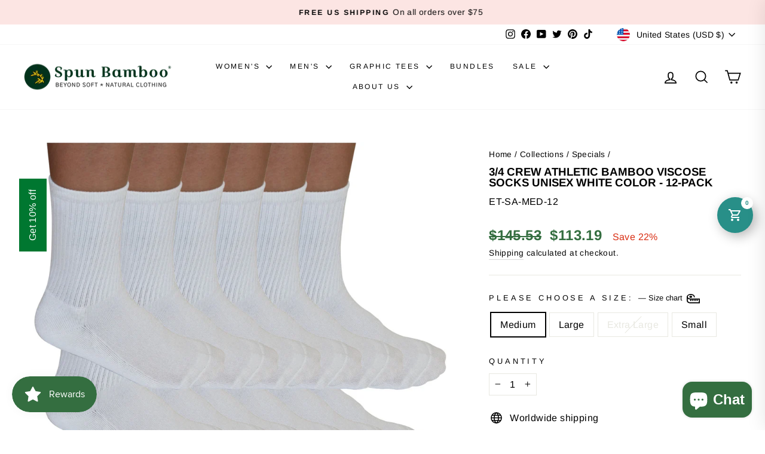

--- FILE ---
content_type: text/html; charset=utf-8
request_url: https://www.bambooclothes.com/collections/specials/products/3-4-crew-athletic-bamboo-viscose-socks-unisex-white-color-12-pack
body_size: 62768
content:
<!doctype html>
<html class="no-js" lang="en" dir="ltr">
<head>
<!--LOOMI SDK-->
<!--DO NOT EDIT-->
<link rel="preconnect"  href="https://live.visually-io.com/" crossorigin>
<link rel="dns-prefetch" href="https://live.visually-io.com/">
<script>
(()=> {
    const env = 2;
    var store = "spun-bamboo.myshopify.com";
    var alias = store.replace(".myshopify.com", "").replaceAll("-", "_").toUpperCase();
    var jitsuKey =  "js.25466339409";
    window.loomi_ctx = {...(window.loomi_ctx || {}),storeAlias:alias,jitsuKey,env};
    
    
	
	var product = {};
	var variants = [];
	
	variants.push({id:39836086960209,policy:"deny",price:11319,iq:12});
	
	variants.push({id:39836086992977,policy:"deny",price:11319,iq:11});
	
	variants.push({id:39836087025745,policy:"deny",price:11319,iq:0});
	
	variants.push({id:39836086927441,policy:"deny",price:11319,iq:30});
	
	product.variants = variants;
	product.oos = !true;
	product.price = 11319 ;
	window.loomi_ctx.current_product=product;
	window.loomi_ctx.productId=6838385016913;
	window.loomi_ctx.variantId = 39836086960209;
	
})()
</script>
<link href="https://live.visually-io.com/widgets/vsly-preact.min.js?k=js.25466339409&e=2&s=SPUN_BAMBOO" rel="preload" as="script">
<script type="text/javascript" src="https://live.visually-io.com/widgets/vsly-preact.min.js?k=js.25466339409&e=2&s=SPUN_BAMBOO"></script>
<link href="https://live.visually-io.com/cf/SPUN_BAMBOO.js" rel="preload" as="script">
<link href="https://live.visually-io.com/v/visually.js" rel="preload" as="script">
<script type="text/javascript" src="https://live.visually-io.com/cf/SPUN_BAMBOO.js"></script>
<script type="text/javascript" src="https://live.visually-io.com/v/visually.js"></script>
<script defer type="text/javascript" src="https://live.visually-io.com/v/visually-a.js"></script>
<!--LOOMI SDK-->


  <meta charset="utf-8">
  <meta http-equiv="X-UA-Compatible" content="IE=edge,chrome=1">
  <meta name="viewport" content="width=device-width,initial-scale=1">
  <meta name="theme-color" content="#346e40">
  <link rel="canonical" href="https://www.bambooclothes.com/products/3-4-crew-athletic-bamboo-viscose-socks-unisex-white-color-12-pack">
  <link rel="preconnect" href="https://cdn.shopify.com" crossorigin>
  <link rel="preconnect" href="https://fonts.shopifycdn.com" crossorigin>
  <link rel="dns-prefetch" href="https://productreviews.shopifycdn.com">
  <link rel="dns-prefetch" href="https://ajax.googleapis.com">
  <link rel="dns-prefetch" href="https://maps.googleapis.com">
  <link rel="dns-prefetch" href="https://maps.gstatic.com"><link rel="shortcut icon" href="//www.bambooclothes.com/cdn/shop/files/icon_32x32.png?v=1613753745" type="image/png" /><title>3/4 Crew Athletic Bamboo Viscose Socks Unisex White Color - 12-pack
&ndash; Spun Bamboo
</title>
<meta name="description" content="Here is the 3/4 crew sock everyone is talking about. Beware of imitations! These socks, like the rest of Spun Bamboo brand products, are the highest quality we can make. We use only the best 133 needle knitting machines to make a superbly constructed sock that is like silk on your feet. Cushion and support where you wa"><meta property="og:site_name" content="Spun Bamboo">
  <meta property="og:url" content="https://www.bambooclothes.com/products/3-4-crew-athletic-bamboo-viscose-socks-unisex-white-color-12-pack">
  <meta property="og:title" content="3/4 Crew Athletic Bamboo Viscose Socks Unisex White Color - 12-pack">
  <meta property="og:type" content="product">
  <meta property="og:description" content="Here is the 3/4 crew sock everyone is talking about. Beware of imitations! These socks, like the rest of Spun Bamboo brand products, are the highest quality we can make. We use only the best 133 needle knitting machines to make a superbly constructed sock that is like silk on your feet. Cushion and support where you wa"><meta property="og:image" content="http://www.bambooclothes.com/cdn/shop/products/SA12pck.png?v=1762458148">
    <meta property="og:image:secure_url" content="https://www.bambooclothes.com/cdn/shop/products/SA12pck.png?v=1762458148">
    <meta property="og:image:width" content="1498">
    <meta property="og:image:height" content="1260"><meta name="twitter:site" content="@spunbamboo">
  <meta name="twitter:card" content="summary_large_image">
  <meta name="twitter:title" content="3/4 Crew Athletic Bamboo Viscose Socks Unisex White Color - 12-pack">
  <meta name="twitter:description" content="Here is the 3/4 crew sock everyone is talking about. Beware of imitations! These socks, like the rest of Spun Bamboo brand products, are the highest quality we can make. We use only the best 133 needle knitting machines to make a superbly constructed sock that is like silk on your feet. Cushion and support where you wa">
<style data-shopify>@font-face {
  font-family: Arimo;
  font-weight: 700;
  font-style: normal;
  font-display: swap;
  src: url("//www.bambooclothes.com/cdn/fonts/arimo/arimo_n7.1d2d0638e6a1228d86beb0e10006e3280ccb2d04.woff2") format("woff2"),
       url("//www.bambooclothes.com/cdn/fonts/arimo/arimo_n7.f4b9139e8eac4a17b38b8707044c20f54c3be479.woff") format("woff");
}

  @font-face {
  font-family: Arimo;
  font-weight: 400;
  font-style: normal;
  font-display: swap;
  src: url("//www.bambooclothes.com/cdn/fonts/arimo/arimo_n4.a7efb558ca22d2002248bbe6f302a98edee38e35.woff2") format("woff2"),
       url("//www.bambooclothes.com/cdn/fonts/arimo/arimo_n4.0da809f7d1d5ede2a73be7094ac00741efdb6387.woff") format("woff");
}


  @font-face {
  font-family: Arimo;
  font-weight: 600;
  font-style: normal;
  font-display: swap;
  src: url("//www.bambooclothes.com/cdn/fonts/arimo/arimo_n6.9c18b0befd86597f319b7d7f925727d04c262b32.woff2") format("woff2"),
       url("//www.bambooclothes.com/cdn/fonts/arimo/arimo_n6.422bf6679b81a8bfb1b25d19299a53688390c2b9.woff") format("woff");
}

  @font-face {
  font-family: Arimo;
  font-weight: 400;
  font-style: italic;
  font-display: swap;
  src: url("//www.bambooclothes.com/cdn/fonts/arimo/arimo_i4.438ddb21a1b98c7230698d70dc1a21df235701b2.woff2") format("woff2"),
       url("//www.bambooclothes.com/cdn/fonts/arimo/arimo_i4.0e1908a0dc1ec32fabb5a03a0c9ee2083f82e3d7.woff") format("woff");
}

  @font-face {
  font-family: Arimo;
  font-weight: 600;
  font-style: italic;
  font-display: swap;
  src: url("//www.bambooclothes.com/cdn/fonts/arimo/arimo_i6.f0bf3dae51f72fa5b2cefdfe865a6fbb7701a14c.woff2") format("woff2"),
       url("//www.bambooclothes.com/cdn/fonts/arimo/arimo_i6.3489f579170784cd222ed21c14f1e8f1a3c0d044.woff") format("woff");
}

</style><link href="//www.bambooclothes.com/cdn/shop/t/21/assets/theme.css?v=177002494033430012841769493776" rel="stylesheet" type="text/css" media="all" />
<style data-shopify>:root {
    --typeHeaderPrimary: Arimo;
    --typeHeaderFallback: sans-serif;
    --typeHeaderSize: 22px;
    --typeHeaderWeight: 700;
    --typeHeaderLineHeight: 1;
    --typeHeaderSpacing: 0.0em;

    --typeBasePrimary:Arimo;
    --typeBaseFallback:sans-serif;
    --typeBaseSize: 16px;
    --typeBaseWeight: 400;
    --typeBaseSpacing: 0.025em;
    --typeBaseLineHeight: 1.6;
    --typeBaselineHeightMinus01: 1.5;

    --typeCollectionTitle: 20px;

    --iconWeight: 4px;
    --iconLinecaps: miter;

    
        --buttonRadius: 0;
    

    --colorGridOverlayOpacity: 0.1;
    }

    .placeholder-content {
    background-image: linear-gradient(100deg, #ffffff 40%, #f7f7f7 63%, #ffffff 79%);
    }</style><script>
    document.documentElement.className = document.documentElement.className.replace('no-js', 'js');

    window.theme = window.theme || {};
    theme.routes = {
      home: "/",
      cart: "/cart.js",
      cartPage: "/cart",
      cartAdd: "/cart/add.js",
      cartChange: "/cart/change.js",
      search: "/search",
      predictiveSearch: "/search/suggest"
    };
    theme.strings = {
      soldOut: "Sold Out",
      unavailable: "Unavailable",
      inStockLabel: "In stock, ready to ship",
      oneStockLabel: "Low stock - [count] item left",
      otherStockLabel: "Low stock - [count] items left",
      willNotShipUntil: "Ready to ship [date]",
      willBeInStockAfter: "Back in stock [date]",
      waitingForStock: "Inventory on the way",
      savePrice: "Save [saved_amount]",
      cartEmpty: "Your cart is currently empty.",
      cartTermsConfirmation: "You must agree with the terms and conditions of sales to check out",
      searchCollections: "Collections",
      searchPages: "Pages",
      searchArticles: "Articles",
      productFrom: "from ",
      maxQuantity: "You can only have [quantity] of [title] in your cart."
    };
    theme.settings = {
      cartType: "page",
      isCustomerTemplate: false,
      moneyFormat: "${{amount}}",
      saveType: "percent",
      productImageSize: "square",
      productImageCover: true,
      predictiveSearch: true,
      predictiveSearchType: null,
      predictiveSearchVendor: false,
      predictiveSearchPrice: true,
      quickView: true,
      themeName: 'Impulse',
      themeVersion: "7.4.0"
    };
  </script>

  <script>window.performance && window.performance.mark && window.performance.mark('shopify.content_for_header.start');</script><meta name="google-site-verification" content="c1KQEma-U3vWzAhxhMLajM8R5-NcF19ZhJHpDJLFNNE">
<meta id="shopify-digital-wallet" name="shopify-digital-wallet" content="/25466339409/digital_wallets/dialog">
<meta name="shopify-checkout-api-token" content="c8f686a88e57e3156240c945fa9b6cab">
<meta id="in-context-paypal-metadata" data-shop-id="25466339409" data-venmo-supported="false" data-environment="production" data-locale="en_US" data-paypal-v4="true" data-currency="USD">
<link rel="alternate" hreflang="x-default" href="https://www.bambooclothes.com/products/3-4-crew-athletic-bamboo-viscose-socks-unisex-white-color-12-pack">
<link rel="alternate" hreflang="en" href="https://www.bambooclothes.com/products/3-4-crew-athletic-bamboo-viscose-socks-unisex-white-color-12-pack">
<link rel="alternate" hreflang="en-FI" href="https://www.bambooclothes.com/en-fi/products/3-4-crew-athletic-bamboo-viscose-socks-unisex-white-color-12-pack">
<link rel="alternate" hreflang="en-FR" href="https://www.bambooclothes.com/en-fr/products/3-4-crew-athletic-bamboo-viscose-socks-unisex-white-color-12-pack">
<link rel="alternate" hreflang="en-DE" href="https://www.bambooclothes.com/en-de/products/3-4-crew-athletic-bamboo-viscose-socks-unisex-white-color-12-pack">
<link rel="alternate" hreflang="en-GR" href="https://www.bambooclothes.com/en-gr/products/3-4-crew-athletic-bamboo-viscose-socks-unisex-white-color-12-pack">
<link rel="alternate" hreflang="en-IE" href="https://www.bambooclothes.com/en-ie/products/3-4-crew-athletic-bamboo-viscose-socks-unisex-white-color-12-pack">
<link rel="alternate" hreflang="en-IL" href="https://www.bambooclothes.com/en-il/products/3-4-crew-athletic-bamboo-viscose-socks-unisex-white-color-12-pack">
<link rel="alternate" hreflang="en-IT" href="https://www.bambooclothes.com/en-it/products/3-4-crew-athletic-bamboo-viscose-socks-unisex-white-color-12-pack">
<link rel="alternate" hreflang="en-MX" href="https://www.bambooclothes.com/en-mx/products/3-4-crew-athletic-bamboo-viscose-socks-unisex-white-color-12-pack">
<link rel="alternate" hreflang="en-NL" href="https://www.bambooclothes.com/en-nl/products/3-4-crew-athletic-bamboo-viscose-socks-unisex-white-color-12-pack">
<link rel="alternate" hreflang="en-SA" href="https://www.bambooclothes.com/en-sa/products/3-4-crew-athletic-bamboo-viscose-socks-unisex-white-color-12-pack">
<link rel="alternate" hreflang="en-ES" href="https://www.bambooclothes.com/en-es/products/3-4-crew-athletic-bamboo-viscose-socks-unisex-white-color-12-pack">
<link rel="alternate" hreflang="en-CH" href="https://www.bambooclothes.com/en-ch/products/3-4-crew-athletic-bamboo-viscose-socks-unisex-white-color-12-pack">
<link rel="alternate" hreflang="en-AE" href="https://www.bambooclothes.com/en-ae/products/3-4-crew-athletic-bamboo-viscose-socks-unisex-white-color-12-pack">
<link rel="alternate" type="application/json+oembed" href="https://www.bambooclothes.com/products/3-4-crew-athletic-bamboo-viscose-socks-unisex-white-color-12-pack.oembed">
<script async="async" src="/checkouts/internal/preloads.js?locale=en-US"></script>
<link rel="preconnect" href="https://shop.app" crossorigin="anonymous">
<script async="async" src="https://shop.app/checkouts/internal/preloads.js?locale=en-US&shop_id=25466339409" crossorigin="anonymous"></script>
<script id="apple-pay-shop-capabilities" type="application/json">{"shopId":25466339409,"countryCode":"US","currencyCode":"USD","merchantCapabilities":["supports3DS"],"merchantId":"gid:\/\/shopify\/Shop\/25466339409","merchantName":"Spun Bamboo","requiredBillingContactFields":["postalAddress","email"],"requiredShippingContactFields":["postalAddress","email"],"shippingType":"shipping","supportedNetworks":["visa","masterCard","amex","discover","elo","jcb"],"total":{"type":"pending","label":"Spun Bamboo","amount":"1.00"},"shopifyPaymentsEnabled":true,"supportsSubscriptions":true}</script>
<script id="shopify-features" type="application/json">{"accessToken":"c8f686a88e57e3156240c945fa9b6cab","betas":["rich-media-storefront-analytics"],"domain":"www.bambooclothes.com","predictiveSearch":true,"shopId":25466339409,"locale":"en"}</script>
<script>var Shopify = Shopify || {};
Shopify.shop = "spun-bamboo.myshopify.com";
Shopify.locale = "en";
Shopify.currency = {"active":"USD","rate":"1.0"};
Shopify.country = "US";
Shopify.theme = {"name":"7.4 New Impulse","id":159463047469,"schema_name":"Impulse","schema_version":"7.4.0","theme_store_id":857,"role":"main"};
Shopify.theme.handle = "null";
Shopify.theme.style = {"id":null,"handle":null};
Shopify.cdnHost = "www.bambooclothes.com/cdn";
Shopify.routes = Shopify.routes || {};
Shopify.routes.root = "/";</script>
<script type="module">!function(o){(o.Shopify=o.Shopify||{}).modules=!0}(window);</script>
<script>!function(o){function n(){var o=[];function n(){o.push(Array.prototype.slice.apply(arguments))}return n.q=o,n}var t=o.Shopify=o.Shopify||{};t.loadFeatures=n(),t.autoloadFeatures=n()}(window);</script>
<script>
  window.ShopifyPay = window.ShopifyPay || {};
  window.ShopifyPay.apiHost = "shop.app\/pay";
  window.ShopifyPay.redirectState = null;
</script>
<script id="shop-js-analytics" type="application/json">{"pageType":"product"}</script>
<script defer="defer" async type="module" src="//www.bambooclothes.com/cdn/shopifycloud/shop-js/modules/v2/client.init-shop-cart-sync_WVOgQShq.en.esm.js"></script>
<script defer="defer" async type="module" src="//www.bambooclothes.com/cdn/shopifycloud/shop-js/modules/v2/chunk.common_C_13GLB1.esm.js"></script>
<script defer="defer" async type="module" src="//www.bambooclothes.com/cdn/shopifycloud/shop-js/modules/v2/chunk.modal_CLfMGd0m.esm.js"></script>
<script type="module">
  await import("//www.bambooclothes.com/cdn/shopifycloud/shop-js/modules/v2/client.init-shop-cart-sync_WVOgQShq.en.esm.js");
await import("//www.bambooclothes.com/cdn/shopifycloud/shop-js/modules/v2/chunk.common_C_13GLB1.esm.js");
await import("//www.bambooclothes.com/cdn/shopifycloud/shop-js/modules/v2/chunk.modal_CLfMGd0m.esm.js");

  window.Shopify.SignInWithShop?.initShopCartSync?.({"fedCMEnabled":true,"windoidEnabled":true});

</script>
<script defer="defer" async type="module" src="//www.bambooclothes.com/cdn/shopifycloud/shop-js/modules/v2/client.payment-terms_BWmiNN46.en.esm.js"></script>
<script defer="defer" async type="module" src="//www.bambooclothes.com/cdn/shopifycloud/shop-js/modules/v2/chunk.common_C_13GLB1.esm.js"></script>
<script defer="defer" async type="module" src="//www.bambooclothes.com/cdn/shopifycloud/shop-js/modules/v2/chunk.modal_CLfMGd0m.esm.js"></script>
<script type="module">
  await import("//www.bambooclothes.com/cdn/shopifycloud/shop-js/modules/v2/client.payment-terms_BWmiNN46.en.esm.js");
await import("//www.bambooclothes.com/cdn/shopifycloud/shop-js/modules/v2/chunk.common_C_13GLB1.esm.js");
await import("//www.bambooclothes.com/cdn/shopifycloud/shop-js/modules/v2/chunk.modal_CLfMGd0m.esm.js");

  
</script>
<script>
  window.Shopify = window.Shopify || {};
  if (!window.Shopify.featureAssets) window.Shopify.featureAssets = {};
  window.Shopify.featureAssets['shop-js'] = {"shop-cart-sync":["modules/v2/client.shop-cart-sync_DuR37GeY.en.esm.js","modules/v2/chunk.common_C_13GLB1.esm.js","modules/v2/chunk.modal_CLfMGd0m.esm.js"],"init-fed-cm":["modules/v2/client.init-fed-cm_BucUoe6W.en.esm.js","modules/v2/chunk.common_C_13GLB1.esm.js","modules/v2/chunk.modal_CLfMGd0m.esm.js"],"shop-toast-manager":["modules/v2/client.shop-toast-manager_B0JfrpKj.en.esm.js","modules/v2/chunk.common_C_13GLB1.esm.js","modules/v2/chunk.modal_CLfMGd0m.esm.js"],"init-shop-cart-sync":["modules/v2/client.init-shop-cart-sync_WVOgQShq.en.esm.js","modules/v2/chunk.common_C_13GLB1.esm.js","modules/v2/chunk.modal_CLfMGd0m.esm.js"],"shop-button":["modules/v2/client.shop-button_B_U3bv27.en.esm.js","modules/v2/chunk.common_C_13GLB1.esm.js","modules/v2/chunk.modal_CLfMGd0m.esm.js"],"init-windoid":["modules/v2/client.init-windoid_DuP9q_di.en.esm.js","modules/v2/chunk.common_C_13GLB1.esm.js","modules/v2/chunk.modal_CLfMGd0m.esm.js"],"shop-cash-offers":["modules/v2/client.shop-cash-offers_BmULhtno.en.esm.js","modules/v2/chunk.common_C_13GLB1.esm.js","modules/v2/chunk.modal_CLfMGd0m.esm.js"],"pay-button":["modules/v2/client.pay-button_CrPSEbOK.en.esm.js","modules/v2/chunk.common_C_13GLB1.esm.js","modules/v2/chunk.modal_CLfMGd0m.esm.js"],"init-customer-accounts":["modules/v2/client.init-customer-accounts_jNk9cPYQ.en.esm.js","modules/v2/client.shop-login-button_DJ5ldayH.en.esm.js","modules/v2/chunk.common_C_13GLB1.esm.js","modules/v2/chunk.modal_CLfMGd0m.esm.js"],"avatar":["modules/v2/client.avatar_BTnouDA3.en.esm.js"],"checkout-modal":["modules/v2/client.checkout-modal_pBPyh9w8.en.esm.js","modules/v2/chunk.common_C_13GLB1.esm.js","modules/v2/chunk.modal_CLfMGd0m.esm.js"],"init-shop-for-new-customer-accounts":["modules/v2/client.init-shop-for-new-customer-accounts_BUoCy7a5.en.esm.js","modules/v2/client.shop-login-button_DJ5ldayH.en.esm.js","modules/v2/chunk.common_C_13GLB1.esm.js","modules/v2/chunk.modal_CLfMGd0m.esm.js"],"init-customer-accounts-sign-up":["modules/v2/client.init-customer-accounts-sign-up_CnczCz9H.en.esm.js","modules/v2/client.shop-login-button_DJ5ldayH.en.esm.js","modules/v2/chunk.common_C_13GLB1.esm.js","modules/v2/chunk.modal_CLfMGd0m.esm.js"],"init-shop-email-lookup-coordinator":["modules/v2/client.init-shop-email-lookup-coordinator_CzjY5t9o.en.esm.js","modules/v2/chunk.common_C_13GLB1.esm.js","modules/v2/chunk.modal_CLfMGd0m.esm.js"],"shop-follow-button":["modules/v2/client.shop-follow-button_CsYC63q7.en.esm.js","modules/v2/chunk.common_C_13GLB1.esm.js","modules/v2/chunk.modal_CLfMGd0m.esm.js"],"shop-login-button":["modules/v2/client.shop-login-button_DJ5ldayH.en.esm.js","modules/v2/chunk.common_C_13GLB1.esm.js","modules/v2/chunk.modal_CLfMGd0m.esm.js"],"shop-login":["modules/v2/client.shop-login_B9ccPdmx.en.esm.js","modules/v2/chunk.common_C_13GLB1.esm.js","modules/v2/chunk.modal_CLfMGd0m.esm.js"],"lead-capture":["modules/v2/client.lead-capture_D0K_KgYb.en.esm.js","modules/v2/chunk.common_C_13GLB1.esm.js","modules/v2/chunk.modal_CLfMGd0m.esm.js"],"payment-terms":["modules/v2/client.payment-terms_BWmiNN46.en.esm.js","modules/v2/chunk.common_C_13GLB1.esm.js","modules/v2/chunk.modal_CLfMGd0m.esm.js"]};
</script>
<script>(function() {
  var isLoaded = false;
  function asyncLoad() {
    if (isLoaded) return;
    isLoaded = true;
    var urls = ["https:\/\/reconvert-cdn.com\/assets\/js\/store_reconvert_node.js?v=2\u0026scid=YTlmMjY4NTc1MjFlODFjMzZmZmExZTVkYjg4N2JlY2QuNzI3ZmJlZGZjNzQyZTFiZTU3YzhjOTBiOTc3Y2Q1NDY=\u0026shop=spun-bamboo.myshopify.com","https:\/\/static.returngo.ai\/master.returngo.ai\/returngo.min.js?shop=spun-bamboo.myshopify.com","https:\/\/loox.io\/widget\/41WjYXVfZ6\/loox.1663648875078.js?shop=spun-bamboo.myshopify.com","https:\/\/js.smile.io\/v1\/smile-shopify.js?shop=spun-bamboo.myshopify.com","https:\/\/d1639lhkj5l89m.cloudfront.net\/js\/storefront\/uppromote.js?shop=spun-bamboo.myshopify.com","https:\/\/inkybay.com\/shopify\/js\/inkybay.js?shop=spun-bamboo.myshopify.com","https:\/\/cdn.nfcube.com\/instafeed-26b839cf7e78fe3ea4748c30ce2a7181.js?shop=spun-bamboo.myshopify.com","https:\/\/cdn.adscale.com\/static\/ecom_js\/spun-bamboo\/add_item_to_cart.js?ver=20260129\u0026shop=spun-bamboo.myshopify.com"];
    for (var i = 0; i < urls.length; i++) {
      var s = document.createElement('script');
      s.type = 'text/javascript';
      s.async = true;
      s.src = urls[i];
      var x = document.getElementsByTagName('script')[0];
      x.parentNode.insertBefore(s, x);
    }
  };
  if(window.attachEvent) {
    window.attachEvent('onload', asyncLoad);
  } else {
    window.addEventListener('load', asyncLoad, false);
  }
})();</script>
<script id="__st">var __st={"a":25466339409,"offset":-28800,"reqid":"d313b0ae-cd19-4f55-be55-a4f58f709604-1769697785","pageurl":"www.bambooclothes.com\/collections\/specials\/products\/3-4-crew-athletic-bamboo-viscose-socks-unisex-white-color-12-pack","u":"348ddc94e4ca","p":"product","rtyp":"product","rid":6838385016913};</script>
<script>window.ShopifyPaypalV4VisibilityTracking = true;</script>
<script id="captcha-bootstrap">!function(){'use strict';const t='contact',e='account',n='new_comment',o=[[t,t],['blogs',n],['comments',n],[t,'customer']],c=[[e,'customer_login'],[e,'guest_login'],[e,'recover_customer_password'],[e,'create_customer']],r=t=>t.map((([t,e])=>`form[action*='/${t}']:not([data-nocaptcha='true']) input[name='form_type'][value='${e}']`)).join(','),a=t=>()=>t?[...document.querySelectorAll(t)].map((t=>t.form)):[];function s(){const t=[...o],e=r(t);return a(e)}const i='password',u='form_key',d=['recaptcha-v3-token','g-recaptcha-response','h-captcha-response',i],f=()=>{try{return window.sessionStorage}catch{return}},m='__shopify_v',_=t=>t.elements[u];function p(t,e,n=!1){try{const o=window.sessionStorage,c=JSON.parse(o.getItem(e)),{data:r}=function(t){const{data:e,action:n}=t;return t[m]||n?{data:e,action:n}:{data:t,action:n}}(c);for(const[e,n]of Object.entries(r))t.elements[e]&&(t.elements[e].value=n);n&&o.removeItem(e)}catch(o){console.error('form repopulation failed',{error:o})}}const l='form_type',E='cptcha';function T(t){t.dataset[E]=!0}const w=window,h=w.document,L='Shopify',v='ce_forms',y='captcha';let A=!1;((t,e)=>{const n=(g='f06e6c50-85a8-45c8-87d0-21a2b65856fe',I='https://cdn.shopify.com/shopifycloud/storefront-forms-hcaptcha/ce_storefront_forms_captcha_hcaptcha.v1.5.2.iife.js',D={infoText:'Protected by hCaptcha',privacyText:'Privacy',termsText:'Terms'},(t,e,n)=>{const o=w[L][v],c=o.bindForm;if(c)return c(t,g,e,D).then(n);var r;o.q.push([[t,g,e,D],n]),r=I,A||(h.body.append(Object.assign(h.createElement('script'),{id:'captcha-provider',async:!0,src:r})),A=!0)});var g,I,D;w[L]=w[L]||{},w[L][v]=w[L][v]||{},w[L][v].q=[],w[L][y]=w[L][y]||{},w[L][y].protect=function(t,e){n(t,void 0,e),T(t)},Object.freeze(w[L][y]),function(t,e,n,w,h,L){const[v,y,A,g]=function(t,e,n){const i=e?o:[],u=t?c:[],d=[...i,...u],f=r(d),m=r(i),_=r(d.filter((([t,e])=>n.includes(e))));return[a(f),a(m),a(_),s()]}(w,h,L),I=t=>{const e=t.target;return e instanceof HTMLFormElement?e:e&&e.form},D=t=>v().includes(t);t.addEventListener('submit',(t=>{const e=I(t);if(!e)return;const n=D(e)&&!e.dataset.hcaptchaBound&&!e.dataset.recaptchaBound,o=_(e),c=g().includes(e)&&(!o||!o.value);(n||c)&&t.preventDefault(),c&&!n&&(function(t){try{if(!f())return;!function(t){const e=f();if(!e)return;const n=_(t);if(!n)return;const o=n.value;o&&e.removeItem(o)}(t);const e=Array.from(Array(32),(()=>Math.random().toString(36)[2])).join('');!function(t,e){_(t)||t.append(Object.assign(document.createElement('input'),{type:'hidden',name:u})),t.elements[u].value=e}(t,e),function(t,e){const n=f();if(!n)return;const o=[...t.querySelectorAll(`input[type='${i}']`)].map((({name:t})=>t)),c=[...d,...o],r={};for(const[a,s]of new FormData(t).entries())c.includes(a)||(r[a]=s);n.setItem(e,JSON.stringify({[m]:1,action:t.action,data:r}))}(t,e)}catch(e){console.error('failed to persist form',e)}}(e),e.submit())}));const S=(t,e)=>{t&&!t.dataset[E]&&(n(t,e.some((e=>e===t))),T(t))};for(const o of['focusin','change'])t.addEventListener(o,(t=>{const e=I(t);D(e)&&S(e,y())}));const B=e.get('form_key'),M=e.get(l),P=B&&M;t.addEventListener('DOMContentLoaded',(()=>{const t=y();if(P)for(const e of t)e.elements[l].value===M&&p(e,B);[...new Set([...A(),...v().filter((t=>'true'===t.dataset.shopifyCaptcha))])].forEach((e=>S(e,t)))}))}(h,new URLSearchParams(w.location.search),n,t,e,['guest_login'])})(!0,!0)}();</script>
<script integrity="sha256-4kQ18oKyAcykRKYeNunJcIwy7WH5gtpwJnB7kiuLZ1E=" data-source-attribution="shopify.loadfeatures" defer="defer" src="//www.bambooclothes.com/cdn/shopifycloud/storefront/assets/storefront/load_feature-a0a9edcb.js" crossorigin="anonymous"></script>
<script crossorigin="anonymous" defer="defer" src="//www.bambooclothes.com/cdn/shopifycloud/storefront/assets/shopify_pay/storefront-65b4c6d7.js?v=20250812"></script>
<script data-source-attribution="shopify.dynamic_checkout.dynamic.init">var Shopify=Shopify||{};Shopify.PaymentButton=Shopify.PaymentButton||{isStorefrontPortableWallets:!0,init:function(){window.Shopify.PaymentButton.init=function(){};var t=document.createElement("script");t.src="https://www.bambooclothes.com/cdn/shopifycloud/portable-wallets/latest/portable-wallets.en.js",t.type="module",document.head.appendChild(t)}};
</script>
<script data-source-attribution="shopify.dynamic_checkout.buyer_consent">
  function portableWalletsHideBuyerConsent(e){var t=document.getElementById("shopify-buyer-consent"),n=document.getElementById("shopify-subscription-policy-button");t&&n&&(t.classList.add("hidden"),t.setAttribute("aria-hidden","true"),n.removeEventListener("click",e))}function portableWalletsShowBuyerConsent(e){var t=document.getElementById("shopify-buyer-consent"),n=document.getElementById("shopify-subscription-policy-button");t&&n&&(t.classList.remove("hidden"),t.removeAttribute("aria-hidden"),n.addEventListener("click",e))}window.Shopify?.PaymentButton&&(window.Shopify.PaymentButton.hideBuyerConsent=portableWalletsHideBuyerConsent,window.Shopify.PaymentButton.showBuyerConsent=portableWalletsShowBuyerConsent);
</script>
<script data-source-attribution="shopify.dynamic_checkout.cart.bootstrap">document.addEventListener("DOMContentLoaded",(function(){function t(){return document.querySelector("shopify-accelerated-checkout-cart, shopify-accelerated-checkout")}if(t())Shopify.PaymentButton.init();else{new MutationObserver((function(e,n){t()&&(Shopify.PaymentButton.init(),n.disconnect())})).observe(document.body,{childList:!0,subtree:!0})}}));
</script>
<script id='scb4127' type='text/javascript' async='' src='https://www.bambooclothes.com/cdn/shopifycloud/privacy-banner/storefront-banner.js'></script><link id="shopify-accelerated-checkout-styles" rel="stylesheet" media="screen" href="https://www.bambooclothes.com/cdn/shopifycloud/portable-wallets/latest/accelerated-checkout-backwards-compat.css" crossorigin="anonymous">
<style id="shopify-accelerated-checkout-cart">
        #shopify-buyer-consent {
  margin-top: 1em;
  display: inline-block;
  width: 100%;
}

#shopify-buyer-consent.hidden {
  display: none;
}

#shopify-subscription-policy-button {
  background: none;
  border: none;
  padding: 0;
  text-decoration: underline;
  font-size: inherit;
  cursor: pointer;
}

#shopify-subscription-policy-button::before {
  box-shadow: none;
}

      </style>

<script>window.performance && window.performance.mark && window.performance.mark('shopify.content_for_header.end');</script>

  <script src="//www.bambooclothes.com/cdn/shop/t/21/assets/vendor-scripts-v11.js" defer="defer"></script><link rel="stylesheet" href="//www.bambooclothes.com/cdn/shop/t/21/assets/country-flags.css"><script src="//www.bambooclothes.com/cdn/shop/t/21/assets/theme.js?v=66447858802808184731693670297" defer="defer"></script>

<script>var loox_global_hash = '1769659273938';</script><script>var loox_pop_active = true;var loox_pop_display = {"home_page":true,"product_page":true,"cart_page":true,"other_pages":true};</script><style>.loox-reviews-default { max-width: 1200px; margin: 0 auto; }.loox-rating .loox-icon { color:#f5d90a; }
:root { --lxs-rating-icon-color: #f5d90a; }</style>
 <!-- Google tag (gtag.js) -->
<script async src="https://www.googletagmanager.com/gtag/js?id=G-8TJ91T88PT"></script>
<script>
  window.dataLayer = window.dataLayer || [];
  function gtag(){dataLayer.push(arguments);}
  gtag('js', new Date());

  gtag('config', 'G-8TJ91T88PT');
</script>
  <!-- Global site tag (gtag.js) - Google Ads: 992695081 -->
    <script async src="https://www.googletagmanager.com/gtag/js?id=AW-992695081"></script>
    <script>
      window.dataLayer = window.dataLayer || [];
      function gtag(){dataLayer.push(arguments);}
      gtag('js', new Date());
    
      gtag('config', 'AW-992695081');
    </script>
     
  <!-- Google Tag Manager -->
    <script>(function(w,d,s,l,i){w[l]=w[l]||[];w[l].push({'gtm.start':
    new Date().getTime(),event:'gtm.js'});var f=d.getElementsByTagName(s)[0],
    j=d.createElement(s),dl=l!='dataLayer'?'&l='+l:'';j.async=true;j.src=
    'https://www.googletagmanager.com/gtm.js?id='+i+dl;f.parentNode.insertBefore(j,f);
    })(window,document,'script','dataLayer','GTM-MPQZW9Q');</script>
    <!-- End Google Tag Manager -->
  
  <script type="application/ld+json">
{
  "@context": "https://schema.org",
  "@type": "ClothingStore",
  "name": "Spun Bamboo",
  "url": "https://www.bambooclothes.com",
  "description": "Silky soft bamboo clothing for men and women. Sustainable fashion made from soft, breathable bamboo fabric.",
  "logo": "https://www.bambooclothes.com/cdn/shop/files/2021-new-logo_copy.png"
}
</script>

<!-- BEGIN app block: shopify://apps/customify/blocks/button-customize/0cb55c9f-fdee-4f0f-864c-f296929a4bbb -->
<script>
	
		var app_name = 'customify'
		var product_ori_id = '6838385016913';
		var product_ori_handle = '3-4-crew-athletic-bamboo-viscose-socks-unisex-white-color-12-pack';
		var product_detail = {id:'6838385016913',handle:'3-4-crew-athletic-bamboo-viscose-socks-unisex-white-color-12-pack'};
		window.jQuery || document.write("<script src='//ajax.googleapis.com/ajax/libs/jquery/3.1.1/jquery.min.js'>\x3C/script>")

		document.addEventListener('cstHideBuyButton', function(){
			//event to run hide buyButton
			var hideBuyBtn = '.shopify-payment-button'
			if(hideBuyBtn != ''){
				jQuery(document).ready(function(){
					setTimeout(function(){
						jQuery(".shopify-payment-button").hide()
					},400)
				})
			}
		})
		document.addEventListener('cstHideAddToCart', function(){
			//event to run hide buyButton
			var hideBuyBtn = ''
			if(hideBuyBtn != ''){
				jQuery(document).ready(function(){
					setTimeout(function(){
						jQuery("").hide()
					},400)
				})
			}
		})

		if (typeof jQuery != 'undefined'){
			jQuery(document).on("click","#customify-link",function(e){
				e.preventDefault()
				console.log("click")
				window.location.href = $(this).attr("href")
			})
		}
</script>

<script src="/apps/customify/js_api_v2/call/6838385016913.js" defer></script>




<script>
	window.isCstCartExist = true
	window.cartItemSelector_ = null
	window.cartItemPriceSelector_ = null
	window.hideCartCount_ = null
	if(typeof cst_money_with_currency_format == "undefined"){
		window.cst_money_formate = "${{amount}}"
		window.cst_money_with_currency_format = "${{amount}} USD"
		window.isCstCartExist = false
	}
</script>



<!-- END app block --><script src="https://cdn.shopify.com/extensions/019b8d54-2388-79d8-becc-d32a3afe2c7a/omnisend-50/assets/omnisend-in-shop.js" type="text/javascript" defer="defer"></script>
<script src="https://cdn.shopify.com/extensions/0199c6bf-f0a8-7cfb-b89c-dca2d2d2a9eb/customify-57/assets/cart.js" type="text/javascript" defer="defer"></script>
<script src="https://cdn.shopify.com/extensions/019be3fb-70a1-7565-8409-0029e6d6306c/preorderfrontend-176/assets/globo.preorder.min.js" type="text/javascript" defer="defer"></script>
<script src="https://cdn.shopify.com/extensions/e8878072-2f6b-4e89-8082-94b04320908d/inbox-1254/assets/inbox-chat-loader.js" type="text/javascript" defer="defer"></script>
<script src="https://cdn.shopify.com/extensions/019c08f1-3026-7d88-b334-efc6d92b9f06/smile-io-280/assets/smile-loader.js" type="text/javascript" defer="defer"></script>
<script src="https://cdn.shopify.com/extensions/019a3574-2215-7398-a4b0-b6430e2f9046/crocart-builder-app-19/assets/inject.js" type="text/javascript" defer="defer"></script>
<link href="https://monorail-edge.shopifysvc.com" rel="dns-prefetch">
<script>(function(){if ("sendBeacon" in navigator && "performance" in window) {try {var session_token_from_headers = performance.getEntriesByType('navigation')[0].serverTiming.find(x => x.name == '_s').description;} catch {var session_token_from_headers = undefined;}var session_cookie_matches = document.cookie.match(/_shopify_s=([^;]*)/);var session_token_from_cookie = session_cookie_matches && session_cookie_matches.length === 2 ? session_cookie_matches[1] : "";var session_token = session_token_from_headers || session_token_from_cookie || "";function handle_abandonment_event(e) {var entries = performance.getEntries().filter(function(entry) {return /monorail-edge.shopifysvc.com/.test(entry.name);});if (!window.abandonment_tracked && entries.length === 0) {window.abandonment_tracked = true;var currentMs = Date.now();var navigation_start = performance.timing.navigationStart;var payload = {shop_id: 25466339409,url: window.location.href,navigation_start,duration: currentMs - navigation_start,session_token,page_type: "product"};window.navigator.sendBeacon("https://monorail-edge.shopifysvc.com/v1/produce", JSON.stringify({schema_id: "online_store_buyer_site_abandonment/1.1",payload: payload,metadata: {event_created_at_ms: currentMs,event_sent_at_ms: currentMs}}));}}window.addEventListener('pagehide', handle_abandonment_event);}}());</script>
<script id="web-pixels-manager-setup">(function e(e,d,r,n,o){if(void 0===o&&(o={}),!Boolean(null===(a=null===(i=window.Shopify)||void 0===i?void 0:i.analytics)||void 0===a?void 0:a.replayQueue)){var i,a;window.Shopify=window.Shopify||{};var t=window.Shopify;t.analytics=t.analytics||{};var s=t.analytics;s.replayQueue=[],s.publish=function(e,d,r){return s.replayQueue.push([e,d,r]),!0};try{self.performance.mark("wpm:start")}catch(e){}var l=function(){var e={modern:/Edge?\/(1{2}[4-9]|1[2-9]\d|[2-9]\d{2}|\d{4,})\.\d+(\.\d+|)|Firefox\/(1{2}[4-9]|1[2-9]\d|[2-9]\d{2}|\d{4,})\.\d+(\.\d+|)|Chrom(ium|e)\/(9{2}|\d{3,})\.\d+(\.\d+|)|(Maci|X1{2}).+ Version\/(15\.\d+|(1[6-9]|[2-9]\d|\d{3,})\.\d+)([,.]\d+|)( \(\w+\)|)( Mobile\/\w+|) Safari\/|Chrome.+OPR\/(9{2}|\d{3,})\.\d+\.\d+|(CPU[ +]OS|iPhone[ +]OS|CPU[ +]iPhone|CPU IPhone OS|CPU iPad OS)[ +]+(15[._]\d+|(1[6-9]|[2-9]\d|\d{3,})[._]\d+)([._]\d+|)|Android:?[ /-](13[3-9]|1[4-9]\d|[2-9]\d{2}|\d{4,})(\.\d+|)(\.\d+|)|Android.+Firefox\/(13[5-9]|1[4-9]\d|[2-9]\d{2}|\d{4,})\.\d+(\.\d+|)|Android.+Chrom(ium|e)\/(13[3-9]|1[4-9]\d|[2-9]\d{2}|\d{4,})\.\d+(\.\d+|)|SamsungBrowser\/([2-9]\d|\d{3,})\.\d+/,legacy:/Edge?\/(1[6-9]|[2-9]\d|\d{3,})\.\d+(\.\d+|)|Firefox\/(5[4-9]|[6-9]\d|\d{3,})\.\d+(\.\d+|)|Chrom(ium|e)\/(5[1-9]|[6-9]\d|\d{3,})\.\d+(\.\d+|)([\d.]+$|.*Safari\/(?![\d.]+ Edge\/[\d.]+$))|(Maci|X1{2}).+ Version\/(10\.\d+|(1[1-9]|[2-9]\d|\d{3,})\.\d+)([,.]\d+|)( \(\w+\)|)( Mobile\/\w+|) Safari\/|Chrome.+OPR\/(3[89]|[4-9]\d|\d{3,})\.\d+\.\d+|(CPU[ +]OS|iPhone[ +]OS|CPU[ +]iPhone|CPU IPhone OS|CPU iPad OS)[ +]+(10[._]\d+|(1[1-9]|[2-9]\d|\d{3,})[._]\d+)([._]\d+|)|Android:?[ /-](13[3-9]|1[4-9]\d|[2-9]\d{2}|\d{4,})(\.\d+|)(\.\d+|)|Mobile Safari.+OPR\/([89]\d|\d{3,})\.\d+\.\d+|Android.+Firefox\/(13[5-9]|1[4-9]\d|[2-9]\d{2}|\d{4,})\.\d+(\.\d+|)|Android.+Chrom(ium|e)\/(13[3-9]|1[4-9]\d|[2-9]\d{2}|\d{4,})\.\d+(\.\d+|)|Android.+(UC? ?Browser|UCWEB|U3)[ /]?(15\.([5-9]|\d{2,})|(1[6-9]|[2-9]\d|\d{3,})\.\d+)\.\d+|SamsungBrowser\/(5\.\d+|([6-9]|\d{2,})\.\d+)|Android.+MQ{2}Browser\/(14(\.(9|\d{2,})|)|(1[5-9]|[2-9]\d|\d{3,})(\.\d+|))(\.\d+|)|K[Aa][Ii]OS\/(3\.\d+|([4-9]|\d{2,})\.\d+)(\.\d+|)/},d=e.modern,r=e.legacy,n=navigator.userAgent;return n.match(d)?"modern":n.match(r)?"legacy":"unknown"}(),u="modern"===l?"modern":"legacy",c=(null!=n?n:{modern:"",legacy:""})[u],f=function(e){return[e.baseUrl,"/wpm","/b",e.hashVersion,"modern"===e.buildTarget?"m":"l",".js"].join("")}({baseUrl:d,hashVersion:r,buildTarget:u}),m=function(e){var d=e.version,r=e.bundleTarget,n=e.surface,o=e.pageUrl,i=e.monorailEndpoint;return{emit:function(e){var a=e.status,t=e.errorMsg,s=(new Date).getTime(),l=JSON.stringify({metadata:{event_sent_at_ms:s},events:[{schema_id:"web_pixels_manager_load/3.1",payload:{version:d,bundle_target:r,page_url:o,status:a,surface:n,error_msg:t},metadata:{event_created_at_ms:s}}]});if(!i)return console&&console.warn&&console.warn("[Web Pixels Manager] No Monorail endpoint provided, skipping logging."),!1;try{return self.navigator.sendBeacon.bind(self.navigator)(i,l)}catch(e){}var u=new XMLHttpRequest;try{return u.open("POST",i,!0),u.setRequestHeader("Content-Type","text/plain"),u.send(l),!0}catch(e){return console&&console.warn&&console.warn("[Web Pixels Manager] Got an unhandled error while logging to Monorail."),!1}}}}({version:r,bundleTarget:l,surface:e.surface,pageUrl:self.location.href,monorailEndpoint:e.monorailEndpoint});try{o.browserTarget=l,function(e){var d=e.src,r=e.async,n=void 0===r||r,o=e.onload,i=e.onerror,a=e.sri,t=e.scriptDataAttributes,s=void 0===t?{}:t,l=document.createElement("script"),u=document.querySelector("head"),c=document.querySelector("body");if(l.async=n,l.src=d,a&&(l.integrity=a,l.crossOrigin="anonymous"),s)for(var f in s)if(Object.prototype.hasOwnProperty.call(s,f))try{l.dataset[f]=s[f]}catch(e){}if(o&&l.addEventListener("load",o),i&&l.addEventListener("error",i),u)u.appendChild(l);else{if(!c)throw new Error("Did not find a head or body element to append the script");c.appendChild(l)}}({src:f,async:!0,onload:function(){if(!function(){var e,d;return Boolean(null===(d=null===(e=window.Shopify)||void 0===e?void 0:e.analytics)||void 0===d?void 0:d.initialized)}()){var d=window.webPixelsManager.init(e)||void 0;if(d){var r=window.Shopify.analytics;r.replayQueue.forEach((function(e){var r=e[0],n=e[1],o=e[2];d.publishCustomEvent(r,n,o)})),r.replayQueue=[],r.publish=d.publishCustomEvent,r.visitor=d.visitor,r.initialized=!0}}},onerror:function(){return m.emit({status:"failed",errorMsg:"".concat(f," has failed to load")})},sri:function(e){var d=/^sha384-[A-Za-z0-9+/=]+$/;return"string"==typeof e&&d.test(e)}(c)?c:"",scriptDataAttributes:o}),m.emit({status:"loading"})}catch(e){m.emit({status:"failed",errorMsg:(null==e?void 0:e.message)||"Unknown error"})}}})({shopId: 25466339409,storefrontBaseUrl: "https://www.bambooclothes.com",extensionsBaseUrl: "https://extensions.shopifycdn.com/cdn/shopifycloud/web-pixels-manager",monorailEndpoint: "https://monorail-edge.shopifysvc.com/unstable/produce_batch",surface: "storefront-renderer",enabledBetaFlags: ["2dca8a86"],webPixelsConfigList: [{"id":"1876001069","configuration":"{\"accountID\":\"AdScaleWepPixel\",\"adscaleShopHost\":\"spun-bamboo\"}","eventPayloadVersion":"v1","runtimeContext":"STRICT","scriptVersion":"fd09d49fa6133eb75bf9e72f0ef8df2e","type":"APP","apiClientId":1807201,"privacyPurposes":["ANALYTICS","MARKETING","SALE_OF_DATA"],"dataSharingAdjustments":{"protectedCustomerApprovalScopes":["read_customer_address","read_customer_email","read_customer_name","read_customer_personal_data","read_customer_phone"]}},{"id":"1873084717","configuration":"{\"ti\":\"56322136\",\"endpoint\":\"https:\/\/bat.bing.com\/action\/0\"}","eventPayloadVersion":"v1","runtimeContext":"STRICT","scriptVersion":"5ee93563fe31b11d2d65e2f09a5229dc","type":"APP","apiClientId":2997493,"privacyPurposes":["ANALYTICS","MARKETING","SALE_OF_DATA"],"dataSharingAdjustments":{"protectedCustomerApprovalScopes":["read_customer_personal_data"]}},{"id":"1612677421","configuration":"{\"accountID\":\"V8i7VH\",\"webPixelConfig\":\"eyJlbmFibGVBZGRlZFRvQ2FydEV2ZW50cyI6IHRydWV9\"}","eventPayloadVersion":"v1","runtimeContext":"STRICT","scriptVersion":"524f6c1ee37bacdca7657a665bdca589","type":"APP","apiClientId":123074,"privacyPurposes":["ANALYTICS","MARKETING"],"dataSharingAdjustments":{"protectedCustomerApprovalScopes":["read_customer_address","read_customer_email","read_customer_name","read_customer_personal_data","read_customer_phone"]}},{"id":"1410236717","configuration":"{\"tagID\":\"2613622572017\"}","eventPayloadVersion":"v1","runtimeContext":"STRICT","scriptVersion":"18031546ee651571ed29edbe71a3550b","type":"APP","apiClientId":3009811,"privacyPurposes":["ANALYTICS","MARKETING","SALE_OF_DATA"],"dataSharingAdjustments":{"protectedCustomerApprovalScopes":["read_customer_address","read_customer_email","read_customer_name","read_customer_personal_data","read_customer_phone"]}},{"id":"735838509","configuration":"{\"config\":\"{\\\"google_tag_ids\\\":[\\\"G-8TJ91T88PT\\\",\\\"AW-992695081\\\",\\\"GT-PLFNTXN\\\"],\\\"target_country\\\":\\\"US\\\",\\\"gtag_events\\\":[{\\\"type\\\":\\\"begin_checkout\\\",\\\"action_label\\\":[\\\"G-8TJ91T88PT\\\",\\\"AW-992695081\\\/90SFCPOajckBEKmmrdkD\\\"]},{\\\"type\\\":\\\"search\\\",\\\"action_label\\\":[\\\"G-8TJ91T88PT\\\",\\\"AW-992695081\\\/RFcGCPaajckBEKmmrdkD\\\"]},{\\\"type\\\":\\\"view_item\\\",\\\"action_label\\\":[\\\"G-8TJ91T88PT\\\",\\\"AW-992695081\\\/NGc2CO2ajckBEKmmrdkD\\\",\\\"MC-DFXQEPKCL6\\\"]},{\\\"type\\\":\\\"purchase\\\",\\\"action_label\\\":[\\\"G-8TJ91T88PT\\\",\\\"AW-992695081\\\/lTFtCOqajckBEKmmrdkD\\\",\\\"MC-DFXQEPKCL6\\\",\\\"AW-992695081\\\/iEIoCLa32KMDEKmmrdkD\\\"]},{\\\"type\\\":\\\"page_view\\\",\\\"action_label\\\":[\\\"G-8TJ91T88PT\\\",\\\"AW-992695081\\\/7UsrCOeajckBEKmmrdkD\\\",\\\"MC-DFXQEPKCL6\\\"]},{\\\"type\\\":\\\"add_payment_info\\\",\\\"action_label\\\":[\\\"G-8TJ91T88PT\\\",\\\"AW-992695081\\\/jYd_CPmajckBEKmmrdkD\\\"]},{\\\"type\\\":\\\"add_to_cart\\\",\\\"action_label\\\":[\\\"G-8TJ91T88PT\\\",\\\"AW-992695081\\\/KPWsCPCajckBEKmmrdkD\\\"]}],\\\"enable_monitoring_mode\\\":false}\"}","eventPayloadVersion":"v1","runtimeContext":"OPEN","scriptVersion":"b2a88bafab3e21179ed38636efcd8a93","type":"APP","apiClientId":1780363,"privacyPurposes":[],"dataSharingAdjustments":{"protectedCustomerApprovalScopes":["read_customer_address","read_customer_email","read_customer_name","read_customer_personal_data","read_customer_phone"]}},{"id":"649593133","configuration":"{\"pixelCode\":\"CLF3K2RC77U3SCIIUV1G\"}","eventPayloadVersion":"v1","runtimeContext":"STRICT","scriptVersion":"22e92c2ad45662f435e4801458fb78cc","type":"APP","apiClientId":4383523,"privacyPurposes":["ANALYTICS","MARKETING","SALE_OF_DATA"],"dataSharingAdjustments":{"protectedCustomerApprovalScopes":["read_customer_address","read_customer_email","read_customer_name","read_customer_personal_data","read_customer_phone"]}},{"id":"437911853","configuration":"{\"shopId\":\"49067\",\"env\":\"production\",\"metaData\":\"[]\"}","eventPayloadVersion":"v1","runtimeContext":"STRICT","scriptVersion":"c5d4d7bbb4a4a4292a8a7b5334af7e3d","type":"APP","apiClientId":2773553,"privacyPurposes":[],"dataSharingAdjustments":{"protectedCustomerApprovalScopes":["read_customer_address","read_customer_email","read_customer_name","read_customer_personal_data","read_customer_phone"]}},{"id":"256475437","configuration":"{\"pixel_id\":\"465107038244220\",\"pixel_type\":\"facebook_pixel\"}","eventPayloadVersion":"v1","runtimeContext":"OPEN","scriptVersion":"ca16bc87fe92b6042fbaa3acc2fbdaa6","type":"APP","apiClientId":2329312,"privacyPurposes":["ANALYTICS","MARKETING","SALE_OF_DATA"],"dataSharingAdjustments":{"protectedCustomerApprovalScopes":["read_customer_address","read_customer_email","read_customer_name","read_customer_personal_data","read_customer_phone"]}},{"id":"230424877","configuration":"{\"apiURL\":\"https:\/\/api.omnisend.com\",\"appURL\":\"https:\/\/app.omnisend.com\",\"brandID\":\"5f93533b4c7fa45396c704d3\",\"trackingURL\":\"https:\/\/wt.omnisendlink.com\"}","eventPayloadVersion":"v1","runtimeContext":"STRICT","scriptVersion":"aa9feb15e63a302383aa48b053211bbb","type":"APP","apiClientId":186001,"privacyPurposes":["ANALYTICS","MARKETING","SALE_OF_DATA"],"dataSharingAdjustments":{"protectedCustomerApprovalScopes":["read_customer_address","read_customer_email","read_customer_name","read_customer_personal_data","read_customer_phone"]}},{"id":"153420077","configuration":"{\"myshopifyDomain\":\"spun-bamboo.myshopify.com\"}","eventPayloadVersion":"v1","runtimeContext":"STRICT","scriptVersion":"23b97d18e2aa74363140dc29c9284e87","type":"APP","apiClientId":2775569,"privacyPurposes":["ANALYTICS","MARKETING","SALE_OF_DATA"],"dataSharingAdjustments":{"protectedCustomerApprovalScopes":["read_customer_address","read_customer_email","read_customer_name","read_customer_phone","read_customer_personal_data"]}},{"id":"184910125","eventPayloadVersion":"1","runtimeContext":"LAX","scriptVersion":"1","type":"CUSTOM","privacyPurposes":["ANALYTICS","MARKETING","SALE_OF_DATA"],"name":"AdScale"},{"id":"shopify-app-pixel","configuration":"{}","eventPayloadVersion":"v1","runtimeContext":"STRICT","scriptVersion":"0450","apiClientId":"shopify-pixel","type":"APP","privacyPurposes":["ANALYTICS","MARKETING"]},{"id":"shopify-custom-pixel","eventPayloadVersion":"v1","runtimeContext":"LAX","scriptVersion":"0450","apiClientId":"shopify-pixel","type":"CUSTOM","privacyPurposes":["ANALYTICS","MARKETING"]}],isMerchantRequest: false,initData: {"shop":{"name":"Spun Bamboo","paymentSettings":{"currencyCode":"USD"},"myshopifyDomain":"spun-bamboo.myshopify.com","countryCode":"US","storefrontUrl":"https:\/\/www.bambooclothes.com"},"customer":null,"cart":null,"checkout":null,"productVariants":[{"price":{"amount":113.19,"currencyCode":"USD"},"product":{"title":"3\/4 Crew Athletic Bamboo Viscose Socks Unisex White Color - 12-pack","vendor":"Spun Bamboo","id":"6838385016913","untranslatedTitle":"3\/4 Crew Athletic Bamboo Viscose Socks Unisex White Color - 12-pack","url":"\/products\/3-4-crew-athletic-bamboo-viscose-socks-unisex-white-color-12-pack","type":"socks"},"id":"39836086960209","image":{"src":"\/\/www.bambooclothes.com\/cdn\/shop\/products\/SA12pck.png?v=1762458148"},"sku":"ET-SA-MED-12","title":"Medium","untranslatedTitle":"Medium"},{"price":{"amount":113.19,"currencyCode":"USD"},"product":{"title":"3\/4 Crew Athletic Bamboo Viscose Socks Unisex White Color - 12-pack","vendor":"Spun Bamboo","id":"6838385016913","untranslatedTitle":"3\/4 Crew Athletic Bamboo Viscose Socks Unisex White Color - 12-pack","url":"\/products\/3-4-crew-athletic-bamboo-viscose-socks-unisex-white-color-12-pack","type":"socks"},"id":"39836086992977","image":{"src":"\/\/www.bambooclothes.com\/cdn\/shop\/products\/SA12pck.png?v=1762458148"},"sku":"ET-SA-LAR-12","title":"Large","untranslatedTitle":"Large"},{"price":{"amount":113.19,"currencyCode":"USD"},"product":{"title":"3\/4 Crew Athletic Bamboo Viscose Socks Unisex White Color - 12-pack","vendor":"Spun Bamboo","id":"6838385016913","untranslatedTitle":"3\/4 Crew Athletic Bamboo Viscose Socks Unisex White Color - 12-pack","url":"\/products\/3-4-crew-athletic-bamboo-viscose-socks-unisex-white-color-12-pack","type":"socks"},"id":"39836087025745","image":{"src":"\/\/www.bambooclothes.com\/cdn\/shop\/products\/SA12pck.png?v=1762458148"},"sku":"ET-SA-XLA-12","title":"Extra Large","untranslatedTitle":"Extra Large"},{"price":{"amount":113.19,"currencyCode":"USD"},"product":{"title":"3\/4 Crew Athletic Bamboo Viscose Socks Unisex White Color - 12-pack","vendor":"Spun Bamboo","id":"6838385016913","untranslatedTitle":"3\/4 Crew Athletic Bamboo Viscose Socks Unisex White Color - 12-pack","url":"\/products\/3-4-crew-athletic-bamboo-viscose-socks-unisex-white-color-12-pack","type":"socks"},"id":"39836086927441","image":{"src":"\/\/www.bambooclothes.com\/cdn\/shop\/products\/SA12pck.png?v=1762458148"},"sku":"ET-SA-SMA-12","title":"Small","untranslatedTitle":"Small"}],"purchasingCompany":null},},"https://www.bambooclothes.com/cdn","1d2a099fw23dfb22ep557258f5m7a2edbae",{"modern":"","legacy":""},{"shopId":"25466339409","storefrontBaseUrl":"https:\/\/www.bambooclothes.com","extensionBaseUrl":"https:\/\/extensions.shopifycdn.com\/cdn\/shopifycloud\/web-pixels-manager","surface":"storefront-renderer","enabledBetaFlags":"[\"2dca8a86\"]","isMerchantRequest":"false","hashVersion":"1d2a099fw23dfb22ep557258f5m7a2edbae","publish":"custom","events":"[[\"page_viewed\",{}],[\"product_viewed\",{\"productVariant\":{\"price\":{\"amount\":113.19,\"currencyCode\":\"USD\"},\"product\":{\"title\":\"3\/4 Crew Athletic Bamboo Viscose Socks Unisex White Color - 12-pack\",\"vendor\":\"Spun Bamboo\",\"id\":\"6838385016913\",\"untranslatedTitle\":\"3\/4 Crew Athletic Bamboo Viscose Socks Unisex White Color - 12-pack\",\"url\":\"\/products\/3-4-crew-athletic-bamboo-viscose-socks-unisex-white-color-12-pack\",\"type\":\"socks\"},\"id\":\"39836086960209\",\"image\":{\"src\":\"\/\/www.bambooclothes.com\/cdn\/shop\/products\/SA12pck.png?v=1762458148\"},\"sku\":\"ET-SA-MED-12\",\"title\":\"Medium\",\"untranslatedTitle\":\"Medium\"}}]]"});</script><script>
  window.ShopifyAnalytics = window.ShopifyAnalytics || {};
  window.ShopifyAnalytics.meta = window.ShopifyAnalytics.meta || {};
  window.ShopifyAnalytics.meta.currency = 'USD';
  var meta = {"product":{"id":6838385016913,"gid":"gid:\/\/shopify\/Product\/6838385016913","vendor":"Spun Bamboo","type":"socks","handle":"3-4-crew-athletic-bamboo-viscose-socks-unisex-white-color-12-pack","variants":[{"id":39836086960209,"price":11319,"name":"3\/4 Crew Athletic Bamboo Viscose Socks Unisex White Color - 12-pack - Medium","public_title":"Medium","sku":"ET-SA-MED-12"},{"id":39836086992977,"price":11319,"name":"3\/4 Crew Athletic Bamboo Viscose Socks Unisex White Color - 12-pack - Large","public_title":"Large","sku":"ET-SA-LAR-12"},{"id":39836087025745,"price":11319,"name":"3\/4 Crew Athletic Bamboo Viscose Socks Unisex White Color - 12-pack - Extra Large","public_title":"Extra Large","sku":"ET-SA-XLA-12"},{"id":39836086927441,"price":11319,"name":"3\/4 Crew Athletic Bamboo Viscose Socks Unisex White Color - 12-pack - Small","public_title":"Small","sku":"ET-SA-SMA-12"}],"remote":false},"page":{"pageType":"product","resourceType":"product","resourceId":6838385016913,"requestId":"d313b0ae-cd19-4f55-be55-a4f58f709604-1769697785"}};
  for (var attr in meta) {
    window.ShopifyAnalytics.meta[attr] = meta[attr];
  }
</script>
<script class="analytics">
  (function () {
    var customDocumentWrite = function(content) {
      var jquery = null;

      if (window.jQuery) {
        jquery = window.jQuery;
      } else if (window.Checkout && window.Checkout.$) {
        jquery = window.Checkout.$;
      }

      if (jquery) {
        jquery('body').append(content);
      }
    };

    var hasLoggedConversion = function(token) {
      if (token) {
        return document.cookie.indexOf('loggedConversion=' + token) !== -1;
      }
      return false;
    }

    var setCookieIfConversion = function(token) {
      if (token) {
        var twoMonthsFromNow = new Date(Date.now());
        twoMonthsFromNow.setMonth(twoMonthsFromNow.getMonth() + 2);

        document.cookie = 'loggedConversion=' + token + '; expires=' + twoMonthsFromNow;
      }
    }

    var trekkie = window.ShopifyAnalytics.lib = window.trekkie = window.trekkie || [];
    if (trekkie.integrations) {
      return;
    }
    trekkie.methods = [
      'identify',
      'page',
      'ready',
      'track',
      'trackForm',
      'trackLink'
    ];
    trekkie.factory = function(method) {
      return function() {
        var args = Array.prototype.slice.call(arguments);
        args.unshift(method);
        trekkie.push(args);
        return trekkie;
      };
    };
    for (var i = 0; i < trekkie.methods.length; i++) {
      var key = trekkie.methods[i];
      trekkie[key] = trekkie.factory(key);
    }
    trekkie.load = function(config) {
      trekkie.config = config || {};
      trekkie.config.initialDocumentCookie = document.cookie;
      var first = document.getElementsByTagName('script')[0];
      var script = document.createElement('script');
      script.type = 'text/javascript';
      script.onerror = function(e) {
        var scriptFallback = document.createElement('script');
        scriptFallback.type = 'text/javascript';
        scriptFallback.onerror = function(error) {
                var Monorail = {
      produce: function produce(monorailDomain, schemaId, payload) {
        var currentMs = new Date().getTime();
        var event = {
          schema_id: schemaId,
          payload: payload,
          metadata: {
            event_created_at_ms: currentMs,
            event_sent_at_ms: currentMs
          }
        };
        return Monorail.sendRequest("https://" + monorailDomain + "/v1/produce", JSON.stringify(event));
      },
      sendRequest: function sendRequest(endpointUrl, payload) {
        // Try the sendBeacon API
        if (window && window.navigator && typeof window.navigator.sendBeacon === 'function' && typeof window.Blob === 'function' && !Monorail.isIos12()) {
          var blobData = new window.Blob([payload], {
            type: 'text/plain'
          });

          if (window.navigator.sendBeacon(endpointUrl, blobData)) {
            return true;
          } // sendBeacon was not successful

        } // XHR beacon

        var xhr = new XMLHttpRequest();

        try {
          xhr.open('POST', endpointUrl);
          xhr.setRequestHeader('Content-Type', 'text/plain');
          xhr.send(payload);
        } catch (e) {
          console.log(e);
        }

        return false;
      },
      isIos12: function isIos12() {
        return window.navigator.userAgent.lastIndexOf('iPhone; CPU iPhone OS 12_') !== -1 || window.navigator.userAgent.lastIndexOf('iPad; CPU OS 12_') !== -1;
      }
    };
    Monorail.produce('monorail-edge.shopifysvc.com',
      'trekkie_storefront_load_errors/1.1',
      {shop_id: 25466339409,
      theme_id: 159463047469,
      app_name: "storefront",
      context_url: window.location.href,
      source_url: "//www.bambooclothes.com/cdn/s/trekkie.storefront.a804e9514e4efded663580eddd6991fcc12b5451.min.js"});

        };
        scriptFallback.async = true;
        scriptFallback.src = '//www.bambooclothes.com/cdn/s/trekkie.storefront.a804e9514e4efded663580eddd6991fcc12b5451.min.js';
        first.parentNode.insertBefore(scriptFallback, first);
      };
      script.async = true;
      script.src = '//www.bambooclothes.com/cdn/s/trekkie.storefront.a804e9514e4efded663580eddd6991fcc12b5451.min.js';
      first.parentNode.insertBefore(script, first);
    };
    trekkie.load(
      {"Trekkie":{"appName":"storefront","development":false,"defaultAttributes":{"shopId":25466339409,"isMerchantRequest":null,"themeId":159463047469,"themeCityHash":"14935949356632135174","contentLanguage":"en","currency":"USD","eventMetadataId":"aae16fdf-cc37-4486-8678-ffc90366778c"},"isServerSideCookieWritingEnabled":true,"monorailRegion":"shop_domain","enabledBetaFlags":["65f19447","b5387b81"]},"Session Attribution":{},"S2S":{"facebookCapiEnabled":true,"source":"trekkie-storefront-renderer","apiClientId":580111}}
    );

    var loaded = false;
    trekkie.ready(function() {
      if (loaded) return;
      loaded = true;

      window.ShopifyAnalytics.lib = window.trekkie;

      var originalDocumentWrite = document.write;
      document.write = customDocumentWrite;
      try { window.ShopifyAnalytics.merchantGoogleAnalytics.call(this); } catch(error) {};
      document.write = originalDocumentWrite;

      window.ShopifyAnalytics.lib.page(null,{"pageType":"product","resourceType":"product","resourceId":6838385016913,"requestId":"d313b0ae-cd19-4f55-be55-a4f58f709604-1769697785","shopifyEmitted":true});

      var match = window.location.pathname.match(/checkouts\/(.+)\/(thank_you|post_purchase)/)
      var token = match? match[1]: undefined;
      if (!hasLoggedConversion(token)) {
        setCookieIfConversion(token);
        window.ShopifyAnalytics.lib.track("Viewed Product",{"currency":"USD","variantId":39836086960209,"productId":6838385016913,"productGid":"gid:\/\/shopify\/Product\/6838385016913","name":"3\/4 Crew Athletic Bamboo Viscose Socks Unisex White Color - 12-pack - Medium","price":"113.19","sku":"ET-SA-MED-12","brand":"Spun Bamboo","variant":"Medium","category":"socks","nonInteraction":true,"remote":false},undefined,undefined,{"shopifyEmitted":true});
      window.ShopifyAnalytics.lib.track("monorail:\/\/trekkie_storefront_viewed_product\/1.1",{"currency":"USD","variantId":39836086960209,"productId":6838385016913,"productGid":"gid:\/\/shopify\/Product\/6838385016913","name":"3\/4 Crew Athletic Bamboo Viscose Socks Unisex White Color - 12-pack - Medium","price":"113.19","sku":"ET-SA-MED-12","brand":"Spun Bamboo","variant":"Medium","category":"socks","nonInteraction":true,"remote":false,"referer":"https:\/\/www.bambooclothes.com\/collections\/specials\/products\/3-4-crew-athletic-bamboo-viscose-socks-unisex-white-color-12-pack"});
      }
    });


        var eventsListenerScript = document.createElement('script');
        eventsListenerScript.async = true;
        eventsListenerScript.src = "//www.bambooclothes.com/cdn/shopifycloud/storefront/assets/shop_events_listener-3da45d37.js";
        document.getElementsByTagName('head')[0].appendChild(eventsListenerScript);

})();</script>
  <script>
  if (!window.ga || (window.ga && typeof window.ga !== 'function')) {
    window.ga = function ga() {
      (window.ga.q = window.ga.q || []).push(arguments);
      if (window.Shopify && window.Shopify.analytics && typeof window.Shopify.analytics.publish === 'function') {
        window.Shopify.analytics.publish("ga_stub_called", {}, {sendTo: "google_osp_migration"});
      }
      console.error("Shopify's Google Analytics stub called with:", Array.from(arguments), "\nSee https://help.shopify.com/manual/promoting-marketing/pixels/pixel-migration#google for more information.");
    };
    if (window.Shopify && window.Shopify.analytics && typeof window.Shopify.analytics.publish === 'function') {
      window.Shopify.analytics.publish("ga_stub_initialized", {}, {sendTo: "google_osp_migration"});
    }
  }
</script>
<script
  defer
  src="https://www.bambooclothes.com/cdn/shopifycloud/perf-kit/shopify-perf-kit-3.1.0.min.js"
  data-application="storefront-renderer"
  data-shop-id="25466339409"
  data-render-region="gcp-us-east1"
  data-page-type="product"
  data-theme-instance-id="159463047469"
  data-theme-name="Impulse"
  data-theme-version="7.4.0"
  data-monorail-region="shop_domain"
  data-resource-timing-sampling-rate="10"
  data-shs="true"
  data-shs-beacon="true"
  data-shs-export-with-fetch="true"
  data-shs-logs-sample-rate="1"
  data-shs-beacon-endpoint="https://www.bambooclothes.com/api/collect"
></script>
</head>

<body class="template-product" data-center-text="true" data-button_style="square" data-type_header_capitalize="true" data-type_headers_align_text="true" data-type_product_capitalize="true" data-swatch_style="round" >

  <a class="in-page-link visually-hidden skip-link" href="#MainContent">Skip to content</a>

  <div id="PageContainer" class="page-container">
    <div class="transition-body"><!-- BEGIN sections: header-group -->
<div id="shopify-section-sections--20882045632813__announcement" class="shopify-section shopify-section-group-header-group"><style></style>
  <div class="announcement-bar">
    <div class="page-width">
      <div class="slideshow-wrapper">
        <button type="button" class="visually-hidden slideshow__pause" data-id="sections--20882045632813__announcement" aria-live="polite">
          <span class="slideshow__pause-stop">
            <svg aria-hidden="true" focusable="false" role="presentation" class="icon icon-pause" viewBox="0 0 10 13"><path d="M0 0h3v13H0zm7 0h3v13H7z" fill-rule="evenodd"/></svg>
            <span class="icon__fallback-text">Pause slideshow</span>
          </span>
          <span class="slideshow__pause-play">
            <svg aria-hidden="true" focusable="false" role="presentation" class="icon icon-play" viewBox="18.24 17.35 24.52 28.3"><path fill="#323232" d="M22.1 19.151v25.5l20.4-13.489-20.4-12.011z"/></svg>
            <span class="icon__fallback-text">Play slideshow</span>
          </span>
        </button>

        <div
          id="AnnouncementSlider"
          class="announcement-slider"
          data-compact="true"
          data-block-count="3"><div
                id="AnnouncementSlide-6dc16c98-5fb9-498e-b213-f8bb58466418"
                class="announcement-slider__slide"
                data-index="0"
                
              ><a class="announcement-link" href="/collections/regular-size-mens-spun-bamboo-brand-t-shirts-sizes-small-xxlarge"><span class="announcement-text">SALE 15% Off T-Shirts + up to 60% Off Clearance.</span><span class="announcement-link-text">Use Code TSHIRT#15</span></a></div><div
                id="AnnouncementSlide-announcement-0"
                class="announcement-slider__slide"
                data-index="1"
                
              ><span class="announcement-text">Free US shipping</span><span class="announcement-link-text">On all orders over $75</span></div><div
                id="AnnouncementSlide-announcement-1"
                class="announcement-slider__slide"
                data-index="2"
                
              ><span class="announcement-text">Free exchanges</span><span class="announcement-link-text">30-day postage paid exchanges</span></div></div>
      </div>
    </div>
  </div>




<style> #shopify-section-sections--20882045632813__announcement .announcement-slider[data-compact=true] .announcement-link-text, #shopify-section-sections--20882045632813__announcement .announcement-slider[data-compact=true] .announcement-text {color: black;} </style></div><div id="shopify-section-sections--20882045632813__header" class="shopify-section shopify-section-group-header-group">

<div id="NavDrawer" class="drawer drawer--right">
  <div class="drawer__contents">
    <div class="drawer__fixed-header">
      <div class="drawer__header appear-animation appear-delay-1">
        <div class="h2 drawer__title"></div>
        <div class="drawer__close">
          <button type="button" class="drawer__close-button js-drawer-close">
            <svg aria-hidden="true" focusable="false" role="presentation" class="icon icon-close" viewBox="0 0 64 64"><title>icon-X</title><path d="m19 17.61 27.12 27.13m0-27.12L19 44.74"/></svg>
            <span class="icon__fallback-text">Close menu</span>
          </button>
        </div>
      </div>
    </div>
    <div class="drawer__scrollable">
      <ul class="mobile-nav" role="navigation" aria-label="Primary"><li class="mobile-nav__item appear-animation appear-delay-2"><div class="mobile-nav__has-sublist"><a href="/collections/womens-clothing"
                    class="mobile-nav__link mobile-nav__link--top-level"
                    id="Label-collections-womens-clothing1"
                    >
                    Women's
                  </a>
                  <div class="mobile-nav__toggle">
                    <button type="button"
                      aria-controls="Linklist-collections-womens-clothing1"
                      aria-labelledby="Label-collections-womens-clothing1"
                      class="collapsible-trigger collapsible--auto-height"><span class="collapsible-trigger__icon collapsible-trigger__icon--open" role="presentation">
  <svg aria-hidden="true" focusable="false" role="presentation" class="icon icon--wide icon-chevron-down" viewBox="0 0 28 16"><path d="m1.57 1.59 12.76 12.77L27.1 1.59" stroke-width="2" stroke="#000" fill="none"/></svg>
</span>
</button>
                  </div></div><div id="Linklist-collections-womens-clothing1"
                class="mobile-nav__sublist collapsible-content collapsible-content--all"
                >
                <div class="collapsible-content__inner">
                  <ul class="mobile-nav__sublist"><li class="mobile-nav__item">
                        <div class="mobile-nav__child-item"><a href="/collections/featured"
                              class="mobile-nav__link"
                              id="Sublabel-collections-featured1"
                              >
                              FEATURED
                            </a><button type="button"
                              aria-controls="Sublinklist-collections-womens-clothing1-collections-featured1"
                              aria-labelledby="Sublabel-collections-featured1"
                              class="collapsible-trigger"><span class="collapsible-trigger__icon collapsible-trigger__icon--circle collapsible-trigger__icon--open" role="presentation">
  <svg aria-hidden="true" focusable="false" role="presentation" class="icon icon--wide icon-chevron-down" viewBox="0 0 28 16"><path d="m1.57 1.59 12.76 12.77L27.1 1.59" stroke-width="2" stroke="#000" fill="none"/></svg>
</span>
</button></div><div
                            id="Sublinklist-collections-womens-clothing1-collections-featured1"
                            aria-labelledby="Sublabel-collections-featured1"
                            class="mobile-nav__sublist collapsible-content collapsible-content--all"
                            >
                            <div class="collapsible-content__inner">
                              <ul class="mobile-nav__grandchildlist"><li class="mobile-nav__item">
                                    <a href="/collections/best-sellers/women" class="mobile-nav__link">
                                      Best Sellers
                                    </a>
                                  </li><li class="mobile-nav__item">
                                    <a href="/collections/pre-order" class="mobile-nav__link">
                                      Pre-Order
                                    </a>
                                  </li></ul>
                            </div>
                          </div></li><li class="mobile-nav__item">
                        <div class="mobile-nav__child-item"><a href="/collections/womens-tops"
                              class="mobile-nav__link"
                              id="Sublabel-collections-womens-tops2"
                              >
                              TOPS
                            </a><button type="button"
                              aria-controls="Sublinklist-collections-womens-clothing1-collections-womens-tops2"
                              aria-labelledby="Sublabel-collections-womens-tops2"
                              class="collapsible-trigger"><span class="collapsible-trigger__icon collapsible-trigger__icon--circle collapsible-trigger__icon--open" role="presentation">
  <svg aria-hidden="true" focusable="false" role="presentation" class="icon icon--wide icon-chevron-down" viewBox="0 0 28 16"><path d="m1.57 1.59 12.76 12.77L27.1 1.59" stroke-width="2" stroke="#000" fill="none"/></svg>
</span>
</button></div><div
                            id="Sublinklist-collections-womens-clothing1-collections-womens-tops2"
                            aria-labelledby="Sublabel-collections-womens-tops2"
                            class="mobile-nav__sublist collapsible-content collapsible-content--all"
                            >
                            <div class="collapsible-content__inner">
                              <ul class="mobile-nav__grandchildlist"><li class="mobile-nav__item">
                                    <a href="/collections/womens-t-shirts" class="mobile-nav__link">
                                      T-Shirts
                                    </a>
                                  </li><li class="mobile-nav__item">
                                    <a href="/collections/womens-tanks" class="mobile-nav__link">
                                      Tank Tops
                                    </a>
                                  </li><li class="mobile-nav__item">
                                    <a href="/collections/womens-long-sleeve" class="mobile-nav__link">
                                      Long Sleeves
                                    </a>
                                  </li><li class="mobile-nav__item">
                                    <a href="/collections/womens-hooded-sweatshirt" class="mobile-nav__link">
                                      Hooded Sweatshirts
                                    </a>
                                  </li><li class="mobile-nav__item">
                                    <a href="/collections/printed-garments" class="mobile-nav__link">
                                      Printed Garments
                                    </a>
                                  </li><li class="mobile-nav__item">
                                    <a href="/collections/womens-dresses" class="mobile-nav__link">
                                      Dresses
                                    </a>
                                  </li></ul>
                            </div>
                          </div></li><li class="mobile-nav__item">
                        <div class="mobile-nav__child-item"><a href="/collections/womens-bottoms"
                              class="mobile-nav__link"
                              id="Sublabel-collections-womens-bottoms3"
                              >
                              BOTTOMS
                            </a><button type="button"
                              aria-controls="Sublinklist-collections-womens-clothing1-collections-womens-bottoms3"
                              aria-labelledby="Sublabel-collections-womens-bottoms3"
                              class="collapsible-trigger"><span class="collapsible-trigger__icon collapsible-trigger__icon--circle collapsible-trigger__icon--open" role="presentation">
  <svg aria-hidden="true" focusable="false" role="presentation" class="icon icon--wide icon-chevron-down" viewBox="0 0 28 16"><path d="m1.57 1.59 12.76 12.77L27.1 1.59" stroke-width="2" stroke="#000" fill="none"/></svg>
</span>
</button></div><div
                            id="Sublinklist-collections-womens-clothing1-collections-womens-bottoms3"
                            aria-labelledby="Sublabel-collections-womens-bottoms3"
                            class="mobile-nav__sublist collapsible-content collapsible-content--all"
                            >
                            <div class="collapsible-content__inner">
                              <ul class="mobile-nav__grandchildlist"><li class="mobile-nav__item">
                                    <a href="/collections/womens-yoga-pants-panties-and-jogbras" class="mobile-nav__link">
                                      Leggings and Yoga Pants
                                    </a>
                                  </li><li class="mobile-nav__item">
                                    <a href="/collections/womens-bamboo-loungewear" class="mobile-nav__link">
                                      Loungewear
                                    </a>
                                  </li></ul>
                            </div>
                          </div></li><li class="mobile-nav__item">
                        <div class="mobile-nav__child-item"><a href="/collections/womens-underwear"
                              class="mobile-nav__link"
                              id="Sublabel-collections-womens-underwear4"
                              >
                              UNDERWEAR
                            </a><button type="button"
                              aria-controls="Sublinklist-collections-womens-clothing1-collections-womens-underwear4"
                              aria-labelledby="Sublabel-collections-womens-underwear4"
                              class="collapsible-trigger"><span class="collapsible-trigger__icon collapsible-trigger__icon--circle collapsible-trigger__icon--open" role="presentation">
  <svg aria-hidden="true" focusable="false" role="presentation" class="icon icon--wide icon-chevron-down" viewBox="0 0 28 16"><path d="m1.57 1.59 12.76 12.77L27.1 1.59" stroke-width="2" stroke="#000" fill="none"/></svg>
</span>
</button></div><div
                            id="Sublinklist-collections-womens-clothing1-collections-womens-underwear4"
                            aria-labelledby="Sublabel-collections-womens-underwear4"
                            class="mobile-nav__sublist collapsible-content collapsible-content--all"
                            >
                            <div class="collapsible-content__inner">
                              <ul class="mobile-nav__grandchildlist"><li class="mobile-nav__item">
                                    <a href="/collections/womens-bikinis" class="mobile-nav__link">
                                      Bikini
                                    </a>
                                  </li><li class="mobile-nav__item">
                                    <a href="/collections/womens-briefs" class="mobile-nav__link">
                                      Briefs
                                    </a>
                                  </li><li class="mobile-nav__item">
                                    <a href="/collections/womens-thongs" class="mobile-nav__link">
                                      Thongs
                                    </a>
                                  </li></ul>
                            </div>
                          </div></li><li class="mobile-nav__item">
                        <div class="mobile-nav__child-item"><a href="/collections/socks"
                              class="mobile-nav__link"
                              id="Sublabel-collections-socks5"
                              >
                              SOCKS
                            </a></div></li><li class="mobile-nav__item">
                        <div class="mobile-nav__child-item"><a href="/collections/robes-towels-and-sheets"
                              class="mobile-nav__link"
                              id="Sublabel-collections-robes-towels-and-sheets6"
                              >
                              TOWELS &amp; SHEETS
                            </a></div></li><li class="mobile-nav__item">
                        <div class="mobile-nav__child-item"><a href="/collections/women-accessories"
                              class="mobile-nav__link"
                              id="Sublabel-collections-women-accessories7"
                              >
                              ACCESSORIES
                            </a><button type="button"
                              aria-controls="Sublinklist-collections-womens-clothing1-collections-women-accessories7"
                              aria-labelledby="Sublabel-collections-women-accessories7"
                              class="collapsible-trigger"><span class="collapsible-trigger__icon collapsible-trigger__icon--circle collapsible-trigger__icon--open" role="presentation">
  <svg aria-hidden="true" focusable="false" role="presentation" class="icon icon--wide icon-chevron-down" viewBox="0 0 28 16"><path d="m1.57 1.59 12.76 12.77L27.1 1.59" stroke-width="2" stroke="#000" fill="none"/></svg>
</span>
</button></div><div
                            id="Sublinklist-collections-womens-clothing1-collections-women-accessories7"
                            aria-labelledby="Sublabel-collections-women-accessories7"
                            class="mobile-nav__sublist collapsible-content collapsible-content--all"
                            >
                            <div class="collapsible-content__inner">
                              <ul class="mobile-nav__grandchildlist"><li class="mobile-nav__item">
                                    <a href="/collections/shawls" class="mobile-nav__link">
                                      Shawls
                                    </a>
                                  </li><li class="mobile-nav__item">
                                    <a href="/collections/masks" class="mobile-nav__link">
                                      Face Covers
                                    </a>
                                  </li></ul>
                            </div>
                          </div></li></ul>
                </div>
              </div></li><li class="mobile-nav__item appear-animation appear-delay-3"><div class="mobile-nav__has-sublist"><a href="/collections/mens-clothing"
                    class="mobile-nav__link mobile-nav__link--top-level"
                    id="Label-collections-mens-clothing2"
                    >
                    Men's
                  </a>
                  <div class="mobile-nav__toggle">
                    <button type="button"
                      aria-controls="Linklist-collections-mens-clothing2"
                      aria-labelledby="Label-collections-mens-clothing2"
                      class="collapsible-trigger collapsible--auto-height"><span class="collapsible-trigger__icon collapsible-trigger__icon--open" role="presentation">
  <svg aria-hidden="true" focusable="false" role="presentation" class="icon icon--wide icon-chevron-down" viewBox="0 0 28 16"><path d="m1.57 1.59 12.76 12.77L27.1 1.59" stroke-width="2" stroke="#000" fill="none"/></svg>
</span>
</button>
                  </div></div><div id="Linklist-collections-mens-clothing2"
                class="mobile-nav__sublist collapsible-content collapsible-content--all"
                >
                <div class="collapsible-content__inner">
                  <ul class="mobile-nav__sublist"><li class="mobile-nav__item">
                        <div class="mobile-nav__child-item"><a href="/collections/featured"
                              class="mobile-nav__link"
                              id="Sublabel-collections-featured1"
                              >
                              FEATURED
                            </a><button type="button"
                              aria-controls="Sublinklist-collections-mens-clothing2-collections-featured1"
                              aria-labelledby="Sublabel-collections-featured1"
                              class="collapsible-trigger"><span class="collapsible-trigger__icon collapsible-trigger__icon--circle collapsible-trigger__icon--open" role="presentation">
  <svg aria-hidden="true" focusable="false" role="presentation" class="icon icon--wide icon-chevron-down" viewBox="0 0 28 16"><path d="m1.57 1.59 12.76 12.77L27.1 1.59" stroke-width="2" stroke="#000" fill="none"/></svg>
</span>
</button></div><div
                            id="Sublinklist-collections-mens-clothing2-collections-featured1"
                            aria-labelledby="Sublabel-collections-featured1"
                            class="mobile-nav__sublist collapsible-content collapsible-content--all"
                            >
                            <div class="collapsible-content__inner">
                              <ul class="mobile-nav__grandchildlist"><li class="mobile-nav__item">
                                    <a href="/collections/best-sellers" class="mobile-nav__link">
                                      Best Sellers
                                    </a>
                                  </li><li class="mobile-nav__item">
                                    <a href="/collections/pre-order" class="mobile-nav__link">
                                      Pre-Order
                                    </a>
                                  </li></ul>
                            </div>
                          </div></li><li class="mobile-nav__item">
                        <div class="mobile-nav__child-item"><a href="/collections/mens-tops"
                              class="mobile-nav__link"
                              id="Sublabel-collections-mens-tops2"
                              >
                              TOPS
                            </a><button type="button"
                              aria-controls="Sublinklist-collections-mens-clothing2-collections-mens-tops2"
                              aria-labelledby="Sublabel-collections-mens-tops2"
                              class="collapsible-trigger"><span class="collapsible-trigger__icon collapsible-trigger__icon--circle collapsible-trigger__icon--open" role="presentation">
  <svg aria-hidden="true" focusable="false" role="presentation" class="icon icon--wide icon-chevron-down" viewBox="0 0 28 16"><path d="m1.57 1.59 12.76 12.77L27.1 1.59" stroke-width="2" stroke="#000" fill="none"/></svg>
</span>
</button></div><div
                            id="Sublinklist-collections-mens-clothing2-collections-mens-tops2"
                            aria-labelledby="Sublabel-collections-mens-tops2"
                            class="mobile-nav__sublist collapsible-content collapsible-content--all"
                            >
                            <div class="collapsible-content__inner">
                              <ul class="mobile-nav__grandchildlist"><li class="mobile-nav__item">
                                    <a href="/collections/men-s-tank-tops" class="mobile-nav__link">
                                      Tank Tops
                                    </a>
                                  </li><li class="mobile-nav__item">
                                    <a href="/collections/regular-size-mens-spun-bamboo-brand-t-shirts-sizes-small-xxlarge" class="mobile-nav__link">
                                      Regular Size T-Shirts
                                    </a>
                                  </li><li class="mobile-nav__item">
                                    <a href="/collections/plus-size-mens-big-boy-brand-t-shirts-sizes-3xl-8xl" class="mobile-nav__link">
                                      Plus Size T-Shirts
                                    </a>
                                  </li><li class="mobile-nav__item">
                                    <a href="/collections/mens-long-sleeves" class="mobile-nav__link">
                                      Long Sleeves
                                    </a>
                                  </li><li class="mobile-nav__item">
                                    <a href="/collections/mens-hooded-sweatshirts" class="mobile-nav__link">
                                      Hooded Sweatshirts
                                    </a>
                                  </li><li class="mobile-nav__item">
                                    <a href="/collections/printed-garments" class="mobile-nav__link">
                                      Printed Garments
                                    </a>
                                  </li></ul>
                            </div>
                          </div></li><li class="mobile-nav__item">
                        <div class="mobile-nav__child-item"><a href="/collections/mens-bottoms"
                              class="mobile-nav__link"
                              id="Sublabel-collections-mens-bottoms3"
                              >
                              BOTTOMS
                            </a><button type="button"
                              aria-controls="Sublinklist-collections-mens-clothing2-collections-mens-bottoms3"
                              aria-labelledby="Sublabel-collections-mens-bottoms3"
                              class="collapsible-trigger"><span class="collapsible-trigger__icon collapsible-trigger__icon--circle collapsible-trigger__icon--open" role="presentation">
  <svg aria-hidden="true" focusable="false" role="presentation" class="icon icon--wide icon-chevron-down" viewBox="0 0 28 16"><path d="m1.57 1.59 12.76 12.77L27.1 1.59" stroke-width="2" stroke="#000" fill="none"/></svg>
</span>
</button></div><div
                            id="Sublinklist-collections-mens-clothing2-collections-mens-bottoms3"
                            aria-labelledby="Sublabel-collections-mens-bottoms3"
                            class="mobile-nav__sublist collapsible-content collapsible-content--all"
                            >
                            <div class="collapsible-content__inner">
                              <ul class="mobile-nav__grandchildlist"><li class="mobile-nav__item">
                                    <a href="/collections/womens-shorts" class="mobile-nav__link">
                                      Shorts
                                    </a>
                                  </li><li class="mobile-nav__item">
                                    <a href="/collections/mens-pants-and-shorts" class="mobile-nav__link">
                                      Pants And Shorts
                                    </a>
                                  </li><li class="mobile-nav__item">
                                    <a href="/collections/mens-loungewear" class="mobile-nav__link">
                                      Loungewear and Pajamas
                                    </a>
                                  </li></ul>
                            </div>
                          </div></li><li class="mobile-nav__item">
                        <div class="mobile-nav__child-item"><a href="/collections/mens-underwear"
                              class="mobile-nav__link"
                              id="Sublabel-collections-mens-underwear4"
                              >
                              UNDERWEAR
                            </a><button type="button"
                              aria-controls="Sublinklist-collections-mens-clothing2-collections-mens-underwear4"
                              aria-labelledby="Sublabel-collections-mens-underwear4"
                              class="collapsible-trigger"><span class="collapsible-trigger__icon collapsible-trigger__icon--circle collapsible-trigger__icon--open" role="presentation">
  <svg aria-hidden="true" focusable="false" role="presentation" class="icon icon--wide icon-chevron-down" viewBox="0 0 28 16"><path d="m1.57 1.59 12.76 12.77L27.1 1.59" stroke-width="2" stroke="#000" fill="none"/></svg>
</span>
</button></div><div
                            id="Sublinklist-collections-mens-clothing2-collections-mens-underwear4"
                            aria-labelledby="Sublabel-collections-mens-underwear4"
                            class="mobile-nav__sublist collapsible-content collapsible-content--all"
                            >
                            <div class="collapsible-content__inner">
                              <ul class="mobile-nav__grandchildlist"><li class="mobile-nav__item">
                                    <a href="/collections/mens-boxer-shorts" class="mobile-nav__link">
                                      Boxer Shorts
                                    </a>
                                  </li><li class="mobile-nav__item">
                                    <a href="/collections/mens-boxer-briefs" class="mobile-nav__link">
                                      Boxer Briefs
                                    </a>
                                  </li></ul>
                            </div>
                          </div></li><li class="mobile-nav__item">
                        <div class="mobile-nav__child-item"><a href="/collections/socks"
                              class="mobile-nav__link"
                              id="Sublabel-collections-socks5"
                              >
                              SOCKS
                            </a></div></li><li class="mobile-nav__item">
                        <div class="mobile-nav__child-item"><a href="/collections/robes-towels-and-sheets"
                              class="mobile-nav__link"
                              id="Sublabel-collections-robes-towels-and-sheets6"
                              >
                              TOWELS &amp; SHEETS
                            </a></div></li><li class="mobile-nav__item">
                        <div class="mobile-nav__child-item"><a href="/collections/mens-accessories"
                              class="mobile-nav__link"
                              id="Sublabel-collections-mens-accessories7"
                              >
                              ACCESSORIES
                            </a><button type="button"
                              aria-controls="Sublinklist-collections-mens-clothing2-collections-mens-accessories7"
                              aria-labelledby="Sublabel-collections-mens-accessories7"
                              class="collapsible-trigger"><span class="collapsible-trigger__icon collapsible-trigger__icon--circle collapsible-trigger__icon--open" role="presentation">
  <svg aria-hidden="true" focusable="false" role="presentation" class="icon icon--wide icon-chevron-down" viewBox="0 0 28 16"><path d="m1.57 1.59 12.76 12.77L27.1 1.59" stroke-width="2" stroke="#000" fill="none"/></svg>
</span>
</button></div><div
                            id="Sublinklist-collections-mens-clothing2-collections-mens-accessories7"
                            aria-labelledby="Sublabel-collections-mens-accessories7"
                            class="mobile-nav__sublist collapsible-content collapsible-content--all"
                            >
                            <div class="collapsible-content__inner">
                              <ul class="mobile-nav__grandchildlist"><li class="mobile-nav__item">
                                    <a href="/collections/masks" class="mobile-nav__link">
                                      Face Covers
                                    </a>
                                  </li></ul>
                            </div>
                          </div></li></ul>
                </div>
              </div></li><li class="mobile-nav__item appear-animation appear-delay-4"><div class="mobile-nav__has-sublist"><a href="/collections/printed-garments"
                    class="mobile-nav__link mobile-nav__link--top-level"
                    id="Label-collections-printed-garments3"
                    >
                    Graphic Tees
                  </a>
                  <div class="mobile-nav__toggle">
                    <button type="button"
                      aria-controls="Linklist-collections-printed-garments3"
                      aria-labelledby="Label-collections-printed-garments3"
                      class="collapsible-trigger collapsible--auto-height"><span class="collapsible-trigger__icon collapsible-trigger__icon--open" role="presentation">
  <svg aria-hidden="true" focusable="false" role="presentation" class="icon icon--wide icon-chevron-down" viewBox="0 0 28 16"><path d="m1.57 1.59 12.76 12.77L27.1 1.59" stroke-width="2" stroke="#000" fill="none"/></svg>
</span>
</button>
                  </div></div><div id="Linklist-collections-printed-garments3"
                class="mobile-nav__sublist collapsible-content collapsible-content--all"
                >
                <div class="collapsible-content__inner">
                  <ul class="mobile-nav__sublist"><li class="mobile-nav__item">
                        <div class="mobile-nav__child-item"><a href="/collections/custom-printed-bamboo-garments"
                              class="mobile-nav__link"
                              id="Sublabel-collections-custom-printed-bamboo-garments1"
                              >
                              Custom Print
                            </a></div></li><li class="mobile-nav__item">
                        <div class="mobile-nav__child-item"><a href="/collections/new-prints"
                              class="mobile-nav__link"
                              id="Sublabel-collections-new-prints2"
                              >
                              New Prints
                            </a></div></li><li class="mobile-nav__item">
                        <div class="mobile-nav__child-item"><a href="/collections/dad-graphic-t-shirts"
                              class="mobile-nav__link"
                              id="Sublabel-collections-dad-graphic-t-shirts3"
                              >
                              Dad&#39;s Graphic T-Shirts
                            </a></div></li><li class="mobile-nav__item">
                        <div class="mobile-nav__child-item"><a href="/collections/outdoors-graphic-t-shirts"
                              class="mobile-nav__link"
                              id="Sublabel-collections-outdoors-graphic-t-shirts4"
                              >
                              Outdoors Graphic T-Shirts
                            </a></div></li><li class="mobile-nav__item">
                        <div class="mobile-nav__child-item"><a href="/collections/california-graphic-t-shirts"
                              class="mobile-nav__link"
                              id="Sublabel-collections-california-graphic-t-shirts5"
                              >
                              California Graphic T-Shirts
                            </a></div></li><li class="mobile-nav__item">
                        <div class="mobile-nav__child-item"><a href="/collections/christmas-graphic-bamboo-t-shirts"
                              class="mobile-nav__link"
                              id="Sublabel-collections-christmas-graphic-bamboo-t-shirts6"
                              >
                              Christmas Graphic T-Shirts
                            </a></div></li></ul>
                </div>
              </div></li><li class="mobile-nav__item appear-animation appear-delay-5"><a href="/collections/bundles" class="mobile-nav__link mobile-nav__link--top-level">Bundles</a></li><li class="mobile-nav__item appear-animation appear-delay-6"><div class="mobile-nav__has-sublist"><a href="/collections/specials-on-sale"
                    class="mobile-nav__link mobile-nav__link--top-level"
                    id="Label-collections-specials-on-sale5"
                    >
                    Sale
                  </a>
                  <div class="mobile-nav__toggle">
                    <button type="button"
                      aria-controls="Linklist-collections-specials-on-sale5"
                      aria-labelledby="Label-collections-specials-on-sale5"
                      class="collapsible-trigger collapsible--auto-height"><span class="collapsible-trigger__icon collapsible-trigger__icon--open" role="presentation">
  <svg aria-hidden="true" focusable="false" role="presentation" class="icon icon--wide icon-chevron-down" viewBox="0 0 28 16"><path d="m1.57 1.59 12.76 12.77L27.1 1.59" stroke-width="2" stroke="#000" fill="none"/></svg>
</span>
</button>
                  </div></div><div id="Linklist-collections-specials-on-sale5"
                class="mobile-nav__sublist collapsible-content collapsible-content--all"
                >
                <div class="collapsible-content__inner">
                  <ul class="mobile-nav__sublist"><li class="mobile-nav__item">
                        <div class="mobile-nav__child-item"><a href="/collections/womens-sale"
                              class="mobile-nav__link"
                              id="Sublabel-collections-womens-sale1"
                              >
                              Women&#39;s Sale
                            </a></div></li><li class="mobile-nav__item">
                        <div class="mobile-nav__child-item"><a href="/collections/mens-sale"
                              class="mobile-nav__link"
                              id="Sublabel-collections-mens-sale2"
                              >
                              Men&#39;s Sale
                            </a></div></li></ul>
                </div>
              </div></li><li class="mobile-nav__item appear-animation appear-delay-7"><div class="mobile-nav__has-sublist"><a href="/pages/about-us"
                    class="mobile-nav__link mobile-nav__link--top-level"
                    id="Label-pages-about-us6"
                    >
                    About Us
                  </a>
                  <div class="mobile-nav__toggle">
                    <button type="button"
                      aria-controls="Linklist-pages-about-us6"
                      aria-labelledby="Label-pages-about-us6"
                      class="collapsible-trigger collapsible--auto-height"><span class="collapsible-trigger__icon collapsible-trigger__icon--open" role="presentation">
  <svg aria-hidden="true" focusable="false" role="presentation" class="icon icon--wide icon-chevron-down" viewBox="0 0 28 16"><path d="m1.57 1.59 12.76 12.77L27.1 1.59" stroke-width="2" stroke="#000" fill="none"/></svg>
</span>
</button>
                  </div></div><div id="Linklist-pages-about-us6"
                class="mobile-nav__sublist collapsible-content collapsible-content--all"
                >
                <div class="collapsible-content__inner">
                  <ul class="mobile-nav__sublist"><li class="mobile-nav__item">
                        <div class="mobile-nav__child-item"><a href="/pages/why-bamboo"
                              class="mobile-nav__link"
                              id="Sublabel-pages-why-bamboo1"
                              >
                              Why Bamboo?
                            </a></div></li><li class="mobile-nav__item">
                        <div class="mobile-nav__child-item"><a href="/blogs/blog"
                              class="mobile-nav__link"
                              id="Sublabel-blogs-blog2"
                              >
                              Blog
                            </a></div></li></ul>
                </div>
              </div></li><li class="mobile-nav__item mobile-nav__item--secondary">
            <div class="grid"><div class="grid__item one-half appear-animation appear-delay-8">
                  <a href="/account" class="mobile-nav__link">Log in
</a>
                </div></div>
          </li></ul><ul class="mobile-nav__social appear-animation appear-delay-9"><li class="mobile-nav__social-item">
            <a target="_blank" rel="noopener" href="https://www.instagram.com/spunbamboo/" title="Spun Bamboo on Instagram">
              <svg aria-hidden="true" focusable="false" role="presentation" class="icon icon-instagram" viewBox="0 0 32 32"><title>instagram</title><path fill="#444" d="M16 3.094c4.206 0 4.7.019 6.363.094 1.538.069 2.369.325 2.925.544.738.287 1.262.625 1.813 1.175s.894 1.075 1.175 1.813c.212.556.475 1.387.544 2.925.075 1.662.094 2.156.094 6.363s-.019 4.7-.094 6.363c-.069 1.538-.325 2.369-.544 2.925-.288.738-.625 1.262-1.175 1.813s-1.075.894-1.813 1.175c-.556.212-1.387.475-2.925.544-1.663.075-2.156.094-6.363.094s-4.7-.019-6.363-.094c-1.537-.069-2.369-.325-2.925-.544-.737-.288-1.263-.625-1.813-1.175s-.894-1.075-1.175-1.813c-.212-.556-.475-1.387-.544-2.925-.075-1.663-.094-2.156-.094-6.363s.019-4.7.094-6.363c.069-1.537.325-2.369.544-2.925.287-.737.625-1.263 1.175-1.813s1.075-.894 1.813-1.175c.556-.212 1.388-.475 2.925-.544 1.662-.081 2.156-.094 6.363-.094zm0-2.838c-4.275 0-4.813.019-6.494.094-1.675.075-2.819.344-3.819.731-1.037.4-1.913.944-2.788 1.819S1.486 4.656 1.08 5.688c-.387 1-.656 2.144-.731 3.825-.075 1.675-.094 2.213-.094 6.488s.019 4.813.094 6.494c.075 1.675.344 2.819.731 3.825.4 1.038.944 1.913 1.819 2.788s1.756 1.413 2.788 1.819c1 .387 2.144.656 3.825.731s2.213.094 6.494.094 4.813-.019 6.494-.094c1.675-.075 2.819-.344 3.825-.731 1.038-.4 1.913-.944 2.788-1.819s1.413-1.756 1.819-2.788c.387-1 .656-2.144.731-3.825s.094-2.212.094-6.494-.019-4.813-.094-6.494c-.075-1.675-.344-2.819-.731-3.825-.4-1.038-.944-1.913-1.819-2.788s-1.756-1.413-2.788-1.819c-1-.387-2.144-.656-3.825-.731C20.812.275 20.275.256 16 .256z"/><path fill="#444" d="M16 7.912a8.088 8.088 0 0 0 0 16.175c4.463 0 8.087-3.625 8.087-8.088s-3.625-8.088-8.088-8.088zm0 13.338a5.25 5.25 0 1 1 0-10.5 5.25 5.25 0 1 1 0 10.5zM26.294 7.594a1.887 1.887 0 1 1-3.774.002 1.887 1.887 0 0 1 3.774-.003z"/></svg>
              <span class="icon__fallback-text">Instagram</span>
            </a>
          </li><li class="mobile-nav__social-item">
            <a target="_blank" rel="noopener" href="https://facebook.com/spunbamboo" title="Spun Bamboo on Facebook">
              <svg aria-hidden="true" focusable="false" role="presentation" class="icon icon-facebook" viewBox="0 0 14222 14222"><path d="M14222 7112c0 3549.352-2600.418 6491.344-6000 7024.72V9168h1657l315-2056H8222V5778c0-562 275-1111 1159-1111h897V2917s-814-139-1592-139c-1624 0-2686 984-2686 2767v1567H4194v2056h1806v4968.72C2600.418 13603.344 0 10661.352 0 7112 0 3184.703 3183.703 1 7111 1s7111 3183.703 7111 7111Zm-8222 7025c362 57 733 86 1111 86-377.945 0-749.003-29.485-1111-86.28Zm2222 0v-.28a7107.458 7107.458 0 0 1-167.717 24.267A7407.158 7407.158 0 0 0 8222 14137Zm-167.717 23.987C7745.664 14201.89 7430.797 14223 7111 14223c319.843 0 634.675-21.479 943.283-62.013Z"/></svg>
              <span class="icon__fallback-text">Facebook</span>
            </a>
          </li><li class="mobile-nav__social-item">
            <a target="_blank" rel="noopener" href="https://www.youtube.com/channel/UCZS2RUpxWioqrCXrqQhSvmg" title="Spun Bamboo on YouTube">
              <svg aria-hidden="true" focusable="false" role="presentation" class="icon icon-youtube" viewBox="0 0 21 20"><path fill="#444" d="M-.196 15.803q0 1.23.812 2.092t1.977.861h14.946q1.165 0 1.977-.861t.812-2.092V3.909q0-1.23-.82-2.116T17.539.907H2.593q-1.148 0-1.969.886t-.82 2.116v11.894zm7.465-2.149V6.058q0-.115.066-.18.049-.016.082-.016l.082.016 7.153 3.806q.066.066.066.164 0 .066-.066.131l-7.153 3.806q-.033.033-.066.033-.066 0-.098-.033-.066-.066-.066-.131z"/></svg>
              <span class="icon__fallback-text">YouTube</span>
            </a>
          </li><li class="mobile-nav__social-item">
            <a target="_blank" rel="noopener" href="https://twitter.com/spunbamboo" title="Spun Bamboo on Twitter">
              <svg aria-hidden="true" focusable="false" role="presentation" class="icon icon-twitter" viewBox="0 0 32 32"><title>twitter</title><path fill="#444" d="M31.281 6.733q-1.304 1.924-3.13 3.26 0 .13.033.408t.033.408q0 2.543-.75 5.086t-2.282 4.858-3.635 4.108-5.053 2.869-6.341 1.076q-5.282 0-9.65-2.836.913.065 1.5.065 4.401 0 7.857-2.673-2.054-.033-3.668-1.255t-2.266-3.146q.554.13 1.206.13.88 0 1.663-.261-2.184-.456-3.619-2.184t-1.435-3.977v-.065q1.239.652 2.836.717-1.271-.848-2.021-2.233t-.75-2.983q0-1.63.815-3.195 2.38 2.967 5.754 4.678t7.319 1.907q-.228-.815-.228-1.434 0-2.608 1.858-4.45t4.532-1.842q1.304 0 2.51.522t2.054 1.467q2.152-.424 4.01-1.532-.685 2.217-2.771 3.488 1.989-.261 3.619-.978z"/></svg>
              <span class="icon__fallback-text">Twitter</span>
            </a>
          </li><li class="mobile-nav__social-item">
            <a target="_blank" rel="noopener" href="https://www.pinterest.com/spunbambooclothing" title="Spun Bamboo on Pinterest">
              <svg aria-hidden="true" focusable="false" role="presentation" class="icon icon-pinterest" viewBox="0 0 256 256"><path d="M0 128.002c0 52.414 31.518 97.442 76.619 117.239-.36-8.938-.064-19.668 2.228-29.393 2.461-10.391 16.47-69.748 16.47-69.748s-4.089-8.173-4.089-20.252c0-18.969 10.994-33.136 24.686-33.136 11.643 0 17.268 8.745 17.268 19.217 0 11.704-7.465 29.211-11.304 45.426-3.207 13.578 6.808 24.653 20.203 24.653 24.252 0 40.586-31.149 40.586-68.055 0-28.054-18.895-49.052-53.262-49.052-38.828 0-63.017 28.956-63.017 61.3 0 11.152 3.288 19.016 8.438 25.106 2.368 2.797 2.697 3.922 1.84 7.134-.614 2.355-2.024 8.025-2.608 10.272-.852 3.242-3.479 4.401-6.409 3.204-17.884-7.301-26.213-26.886-26.213-48.902 0-36.361 30.666-79.961 91.482-79.961 48.87 0 81.035 35.364 81.035 73.325 0 50.213-27.916 87.726-69.066 87.726-13.819 0-26.818-7.47-31.271-15.955 0 0-7.431 29.492-9.005 35.187-2.714 9.869-8.026 19.733-12.883 27.421a127.897 127.897 0 0 0 36.277 5.249c70.684 0 127.996-57.309 127.996-128.005C256.001 57.309 198.689 0 128.005 0 57.314 0 0 57.309 0 128.002Z"/></svg>
              <span class="icon__fallback-text">Pinterest</span>
            </a>
          </li><li class="mobile-nav__social-item">
            <a target="_blank" rel="noopener" href="https://www.tiktok.com/@spunbamboo" title="Spun Bamboo on TickTok">
              <svg aria-hidden="true" focusable="false" role="presentation" class="icon icon-tiktok" viewBox="0 0 2859 3333"><path d="M2081 0c55 473 319 755 778 785v532c-266 26-499-61-770-225v995c0 1264-1378 1659-1932 753-356-583-138-1606 1004-1647v561c-87 14-180 36-265 65-254 86-398 247-358 531 77 544 1075 705 992-358V1h551z"/></svg>
              <span class="icon__fallback-text">TikTok</span>
            </a>
          </li></ul>
    </div>
  </div>
</div>
<style>
  .site-nav__link,
  .site-nav__dropdown-link:not(.site-nav__dropdown-link--top-level) {
    font-size: 12px;
  }
  
    .site-nav__link, .mobile-nav__link--top-level {
      text-transform: uppercase;
      letter-spacing: 0.2em;
    }
    .mobile-nav__link--top-level {
      font-size: 1.1em;
    }
  

  

  
.site-header {
      box-shadow: 0 0 1px rgba(0,0,0,0.2);
    }

    .toolbar + .header-sticky-wrapper .site-header {
      border-top: 0;
    }</style>

<div data-section-id="sections--20882045632813__header" data-section-type="header"><div class="toolbar small--hide">
  <div class="page-width">
    <div class="toolbar__content"><div class="toolbar__item">
          <ul class="no-bullets social-icons inline-list toolbar__social"><li>
      <a target="_blank" rel="noopener" href="https://www.instagram.com/spunbamboo/" title="Spun Bamboo on Instagram">
        <svg aria-hidden="true" focusable="false" role="presentation" class="icon icon-instagram" viewBox="0 0 32 32"><title>instagram</title><path fill="#444" d="M16 3.094c4.206 0 4.7.019 6.363.094 1.538.069 2.369.325 2.925.544.738.287 1.262.625 1.813 1.175s.894 1.075 1.175 1.813c.212.556.475 1.387.544 2.925.075 1.662.094 2.156.094 6.363s-.019 4.7-.094 6.363c-.069 1.538-.325 2.369-.544 2.925-.288.738-.625 1.262-1.175 1.813s-1.075.894-1.813 1.175c-.556.212-1.387.475-2.925.544-1.663.075-2.156.094-6.363.094s-4.7-.019-6.363-.094c-1.537-.069-2.369-.325-2.925-.544-.737-.288-1.263-.625-1.813-1.175s-.894-1.075-1.175-1.813c-.212-.556-.475-1.387-.544-2.925-.075-1.663-.094-2.156-.094-6.363s.019-4.7.094-6.363c.069-1.537.325-2.369.544-2.925.287-.737.625-1.263 1.175-1.813s1.075-.894 1.813-1.175c.556-.212 1.388-.475 2.925-.544 1.662-.081 2.156-.094 6.363-.094zm0-2.838c-4.275 0-4.813.019-6.494.094-1.675.075-2.819.344-3.819.731-1.037.4-1.913.944-2.788 1.819S1.486 4.656 1.08 5.688c-.387 1-.656 2.144-.731 3.825-.075 1.675-.094 2.213-.094 6.488s.019 4.813.094 6.494c.075 1.675.344 2.819.731 3.825.4 1.038.944 1.913 1.819 2.788s1.756 1.413 2.788 1.819c1 .387 2.144.656 3.825.731s2.213.094 6.494.094 4.813-.019 6.494-.094c1.675-.075 2.819-.344 3.825-.731 1.038-.4 1.913-.944 2.788-1.819s1.413-1.756 1.819-2.788c.387-1 .656-2.144.731-3.825s.094-2.212.094-6.494-.019-4.813-.094-6.494c-.075-1.675-.344-2.819-.731-3.825-.4-1.038-.944-1.913-1.819-2.788s-1.756-1.413-2.788-1.819c-1-.387-2.144-.656-3.825-.731C20.812.275 20.275.256 16 .256z"/><path fill="#444" d="M16 7.912a8.088 8.088 0 0 0 0 16.175c4.463 0 8.087-3.625 8.087-8.088s-3.625-8.088-8.088-8.088zm0 13.338a5.25 5.25 0 1 1 0-10.5 5.25 5.25 0 1 1 0 10.5zM26.294 7.594a1.887 1.887 0 1 1-3.774.002 1.887 1.887 0 0 1 3.774-.003z"/></svg>
        <span class="icon__fallback-text">Instagram</span>
      </a>
    </li><li>
      <a target="_blank" rel="noopener" href="https://facebook.com/spunbamboo" title="Spun Bamboo on Facebook">
        <svg aria-hidden="true" focusable="false" role="presentation" class="icon icon-facebook" viewBox="0 0 14222 14222"><path d="M14222 7112c0 3549.352-2600.418 6491.344-6000 7024.72V9168h1657l315-2056H8222V5778c0-562 275-1111 1159-1111h897V2917s-814-139-1592-139c-1624 0-2686 984-2686 2767v1567H4194v2056h1806v4968.72C2600.418 13603.344 0 10661.352 0 7112 0 3184.703 3183.703 1 7111 1s7111 3183.703 7111 7111Zm-8222 7025c362 57 733 86 1111 86-377.945 0-749.003-29.485-1111-86.28Zm2222 0v-.28a7107.458 7107.458 0 0 1-167.717 24.267A7407.158 7407.158 0 0 0 8222 14137Zm-167.717 23.987C7745.664 14201.89 7430.797 14223 7111 14223c319.843 0 634.675-21.479 943.283-62.013Z"/></svg>
        <span class="icon__fallback-text">Facebook</span>
      </a>
    </li><li>
      <a target="_blank" rel="noopener" href="https://www.youtube.com/channel/UCZS2RUpxWioqrCXrqQhSvmg" title="Spun Bamboo on YouTube">
        <svg aria-hidden="true" focusable="false" role="presentation" class="icon icon-youtube" viewBox="0 0 21 20"><path fill="#444" d="M-.196 15.803q0 1.23.812 2.092t1.977.861h14.946q1.165 0 1.977-.861t.812-2.092V3.909q0-1.23-.82-2.116T17.539.907H2.593q-1.148 0-1.969.886t-.82 2.116v11.894zm7.465-2.149V6.058q0-.115.066-.18.049-.016.082-.016l.082.016 7.153 3.806q.066.066.066.164 0 .066-.066.131l-7.153 3.806q-.033.033-.066.033-.066 0-.098-.033-.066-.066-.066-.131z"/></svg>
        <span class="icon__fallback-text">YouTube</span>
      </a>
    </li><li>
      <a target="_blank" rel="noopener" href="https://twitter.com/spunbamboo" title="Spun Bamboo on Twitter">
        <svg aria-hidden="true" focusable="false" role="presentation" class="icon icon-twitter" viewBox="0 0 32 32"><title>twitter</title><path fill="#444" d="M31.281 6.733q-1.304 1.924-3.13 3.26 0 .13.033.408t.033.408q0 2.543-.75 5.086t-2.282 4.858-3.635 4.108-5.053 2.869-6.341 1.076q-5.282 0-9.65-2.836.913.065 1.5.065 4.401 0 7.857-2.673-2.054-.033-3.668-1.255t-2.266-3.146q.554.13 1.206.13.88 0 1.663-.261-2.184-.456-3.619-2.184t-1.435-3.977v-.065q1.239.652 2.836.717-1.271-.848-2.021-2.233t-.75-2.983q0-1.63.815-3.195 2.38 2.967 5.754 4.678t7.319 1.907q-.228-.815-.228-1.434 0-2.608 1.858-4.45t4.532-1.842q1.304 0 2.51.522t2.054 1.467q2.152-.424 4.01-1.532-.685 2.217-2.771 3.488 1.989-.261 3.619-.978z"/></svg>
        <span class="icon__fallback-text">Twitter</span>
      </a>
    </li><li>
      <a target="_blank" rel="noopener" href="https://www.pinterest.com/spunbambooclothing" title="Spun Bamboo on Pinterest">
        <svg aria-hidden="true" focusable="false" role="presentation" class="icon icon-pinterest" viewBox="0 0 256 256"><path d="M0 128.002c0 52.414 31.518 97.442 76.619 117.239-.36-8.938-.064-19.668 2.228-29.393 2.461-10.391 16.47-69.748 16.47-69.748s-4.089-8.173-4.089-20.252c0-18.969 10.994-33.136 24.686-33.136 11.643 0 17.268 8.745 17.268 19.217 0 11.704-7.465 29.211-11.304 45.426-3.207 13.578 6.808 24.653 20.203 24.653 24.252 0 40.586-31.149 40.586-68.055 0-28.054-18.895-49.052-53.262-49.052-38.828 0-63.017 28.956-63.017 61.3 0 11.152 3.288 19.016 8.438 25.106 2.368 2.797 2.697 3.922 1.84 7.134-.614 2.355-2.024 8.025-2.608 10.272-.852 3.242-3.479 4.401-6.409 3.204-17.884-7.301-26.213-26.886-26.213-48.902 0-36.361 30.666-79.961 91.482-79.961 48.87 0 81.035 35.364 81.035 73.325 0 50.213-27.916 87.726-69.066 87.726-13.819 0-26.818-7.47-31.271-15.955 0 0-7.431 29.492-9.005 35.187-2.714 9.869-8.026 19.733-12.883 27.421a127.897 127.897 0 0 0 36.277 5.249c70.684 0 127.996-57.309 127.996-128.005C256.001 57.309 198.689 0 128.005 0 57.314 0 0 57.309 0 128.002Z"/></svg>
        <span class="icon__fallback-text">Pinterest</span>
      </a>
    </li><li>
      <a target="_blank" rel="noopener" href="https://www.tiktok.com/@spunbamboo" title="Spun Bamboo on TikTok">
        <svg aria-hidden="true" focusable="false" role="presentation" class="icon icon-tiktok" viewBox="0 0 2859 3333"><path d="M2081 0c55 473 319 755 778 785v532c-266 26-499-61-770-225v995c0 1264-1378 1659-1932 753-356-583-138-1606 1004-1647v561c-87 14-180 36-265 65-254 86-398 247-358 531 77 544 1075 705 992-358V1h551z"/></svg>
        <span class="icon__fallback-text">TikTok</span>
      </a>
    </li></ul>

        </div><div class="toolbar__item"><form method="post" action="/localization" id="localization_formtoolbar" accept-charset="UTF-8" class="multi-selectors" enctype="multipart/form-data" data-disclosure-form=""><input type="hidden" name="form_type" value="localization" /><input type="hidden" name="utf8" value="✓" /><input type="hidden" name="_method" value="put" /><input type="hidden" name="return_to" value="/collections/specials/products/3-4-crew-athletic-bamboo-viscose-socks-unisex-white-color-12-pack" /><div class="multi-selectors__item">
      <h2 class="visually-hidden" id="CurrencyHeading-toolbar">
        Currency
      </h2>

      <div class="disclosure" data-disclosure-currency>
        <button type="button" class="faux-select disclosure__toggle" aria-expanded="false" aria-controls="CurrencyList-toolbar" aria-describedby="CurrencyHeading-toolbar" data-disclosure-toggle><span class="currency-flag currency-flag--us" data-flag="USD" aria-hidden="true"></span><span class="disclosure-list__label">
            United States (USD $)
          </span>
          <svg aria-hidden="true" focusable="false" role="presentation" class="icon icon--wide icon-chevron-down" viewBox="0 0 28 16"><path d="m1.57 1.59 12.76 12.77L27.1 1.59" stroke-width="2" stroke="#000" fill="none"/></svg>
        </button>
        <ul id="CurrencyList-toolbar" class="disclosure-list disclosure-list--down disclosure-list--left" data-disclosure-list><li class="disclosure-list__item">
              <a class="disclosure-list__option" href="#" data-value="AL" data-disclosure-option><span class="currency-flag currency-flag--al" data-flag="ALL" aria-hidden="true"></span><span class="disclosure-list__label">
                  Albania (ALL L)
                </span>
              </a>
            </li><li class="disclosure-list__item">
              <a class="disclosure-list__option" href="#" data-value="DZ" data-disclosure-option><span class="currency-flag currency-flag--dz" data-flag="DZD" aria-hidden="true"></span><span class="disclosure-list__label">
                  Algeria (DZD د.ج)
                </span>
              </a>
            </li><li class="disclosure-list__item">
              <a class="disclosure-list__option" href="#" data-value="AD" data-disclosure-option><span class="currency-flag currency-flag--ad" data-flag="EUR" aria-hidden="true"></span><span class="disclosure-list__label">
                  Andorra (EUR €)
                </span>
              </a>
            </li><li class="disclosure-list__item">
              <a class="disclosure-list__option" href="#" data-value="AO" data-disclosure-option><span class="currency-flag currency-flag--ao" data-flag="USD" aria-hidden="true"></span><span class="disclosure-list__label">
                  Angola (USD $)
                </span>
              </a>
            </li><li class="disclosure-list__item">
              <a class="disclosure-list__option" href="#" data-value="AI" data-disclosure-option><span class="currency-flag currency-flag--ai" data-flag="XCD" aria-hidden="true"></span><span class="disclosure-list__label">
                  Anguilla (XCD $)
                </span>
              </a>
            </li><li class="disclosure-list__item">
              <a class="disclosure-list__option" href="#" data-value="AG" data-disclosure-option><span class="currency-flag currency-flag--ag" data-flag="XCD" aria-hidden="true"></span><span class="disclosure-list__label">
                  Antigua &amp; Barbuda (XCD $)
                </span>
              </a>
            </li><li class="disclosure-list__item">
              <a class="disclosure-list__option" href="#" data-value="AR" data-disclosure-option><span class="currency-flag currency-flag--ar" data-flag="USD" aria-hidden="true"></span><span class="disclosure-list__label">
                  Argentina (USD $)
                </span>
              </a>
            </li><li class="disclosure-list__item">
              <a class="disclosure-list__option" href="#" data-value="AM" data-disclosure-option><span class="currency-flag currency-flag--am" data-flag="AMD" aria-hidden="true"></span><span class="disclosure-list__label">
                  Armenia (AMD դր.)
                </span>
              </a>
            </li><li class="disclosure-list__item">
              <a class="disclosure-list__option" href="#" data-value="AW" data-disclosure-option><span class="currency-flag currency-flag--aw" data-flag="AWG" aria-hidden="true"></span><span class="disclosure-list__label">
                  Aruba (AWG ƒ)
                </span>
              </a>
            </li><li class="disclosure-list__item">
              <a class="disclosure-list__option" href="#" data-value="AU" data-disclosure-option><span class="currency-flag currency-flag--au" data-flag="AUD" aria-hidden="true"></span><span class="disclosure-list__label">
                  Australia (AUD $)
                </span>
              </a>
            </li><li class="disclosure-list__item">
              <a class="disclosure-list__option" href="#" data-value="AT" data-disclosure-option><span class="currency-flag currency-flag--at" data-flag="EUR" aria-hidden="true"></span><span class="disclosure-list__label">
                  Austria (EUR €)
                </span>
              </a>
            </li><li class="disclosure-list__item">
              <a class="disclosure-list__option" href="#" data-value="AZ" data-disclosure-option><span class="currency-flag currency-flag--az" data-flag="AZN" aria-hidden="true"></span><span class="disclosure-list__label">
                  Azerbaijan (AZN ₼)
                </span>
              </a>
            </li><li class="disclosure-list__item">
              <a class="disclosure-list__option" href="#" data-value="BS" data-disclosure-option><span class="currency-flag currency-flag--bs" data-flag="BSD" aria-hidden="true"></span><span class="disclosure-list__label">
                  Bahamas (BSD $)
                </span>
              </a>
            </li><li class="disclosure-list__item">
              <a class="disclosure-list__option" href="#" data-value="BH" data-disclosure-option><span class="currency-flag currency-flag--bh" data-flag="USD" aria-hidden="true"></span><span class="disclosure-list__label">
                  Bahrain (USD $)
                </span>
              </a>
            </li><li class="disclosure-list__item">
              <a class="disclosure-list__option" href="#" data-value="BD" data-disclosure-option><span class="currency-flag currency-flag--bd" data-flag="BDT" aria-hidden="true"></span><span class="disclosure-list__label">
                  Bangladesh (BDT ৳)
                </span>
              </a>
            </li><li class="disclosure-list__item">
              <a class="disclosure-list__option" href="#" data-value="BB" data-disclosure-option><span class="currency-flag currency-flag--bb" data-flag="BBD" aria-hidden="true"></span><span class="disclosure-list__label">
                  Barbados (BBD $)
                </span>
              </a>
            </li><li class="disclosure-list__item">
              <a class="disclosure-list__option" href="#" data-value="BE" data-disclosure-option><span class="currency-flag currency-flag--be" data-flag="EUR" aria-hidden="true"></span><span class="disclosure-list__label">
                  Belgium (EUR €)
                </span>
              </a>
            </li><li class="disclosure-list__item">
              <a class="disclosure-list__option" href="#" data-value="BZ" data-disclosure-option><span class="currency-flag currency-flag--bz" data-flag="BZD" aria-hidden="true"></span><span class="disclosure-list__label">
                  Belize (BZD $)
                </span>
              </a>
            </li><li class="disclosure-list__item">
              <a class="disclosure-list__option" href="#" data-value="BJ" data-disclosure-option><span class="currency-flag currency-flag--bj" data-flag="XOF" aria-hidden="true"></span><span class="disclosure-list__label">
                  Benin (XOF Fr)
                </span>
              </a>
            </li><li class="disclosure-list__item">
              <a class="disclosure-list__option" href="#" data-value="BM" data-disclosure-option><span class="currency-flag currency-flag--bm" data-flag="USD" aria-hidden="true"></span><span class="disclosure-list__label">
                  Bermuda (USD $)
                </span>
              </a>
            </li><li class="disclosure-list__item">
              <a class="disclosure-list__option" href="#" data-value="BO" data-disclosure-option><span class="currency-flag currency-flag--bo" data-flag="BOB" aria-hidden="true"></span><span class="disclosure-list__label">
                  Bolivia (BOB Bs.)
                </span>
              </a>
            </li><li class="disclosure-list__item">
              <a class="disclosure-list__option" href="#" data-value="BA" data-disclosure-option><span class="currency-flag currency-flag--ba" data-flag="BAM" aria-hidden="true"></span><span class="disclosure-list__label">
                  Bosnia &amp; Herzegovina (BAM КМ)
                </span>
              </a>
            </li><li class="disclosure-list__item">
              <a class="disclosure-list__option" href="#" data-value="BW" data-disclosure-option><span class="currency-flag currency-flag--bw" data-flag="BWP" aria-hidden="true"></span><span class="disclosure-list__label">
                  Botswana (BWP P)
                </span>
              </a>
            </li><li class="disclosure-list__item">
              <a class="disclosure-list__option" href="#" data-value="BR" data-disclosure-option><span class="currency-flag currency-flag--br" data-flag="USD" aria-hidden="true"></span><span class="disclosure-list__label">
                  Brazil (USD $)
                </span>
              </a>
            </li><li class="disclosure-list__item">
              <a class="disclosure-list__option" href="#" data-value="VG" data-disclosure-option><span class="currency-flag currency-flag--vg" data-flag="USD" aria-hidden="true"></span><span class="disclosure-list__label">
                  British Virgin Islands (USD $)
                </span>
              </a>
            </li><li class="disclosure-list__item">
              <a class="disclosure-list__option" href="#" data-value="BN" data-disclosure-option><span class="currency-flag currency-flag--bn" data-flag="BND" aria-hidden="true"></span><span class="disclosure-list__label">
                  Brunei (BND $)
                </span>
              </a>
            </li><li class="disclosure-list__item">
              <a class="disclosure-list__option" href="#" data-value="BG" data-disclosure-option><span class="currency-flag currency-flag--bg" data-flag="EUR" aria-hidden="true"></span><span class="disclosure-list__label">
                  Bulgaria (EUR €)
                </span>
              </a>
            </li><li class="disclosure-list__item">
              <a class="disclosure-list__option" href="#" data-value="BF" data-disclosure-option><span class="currency-flag currency-flag--bf" data-flag="XOF" aria-hidden="true"></span><span class="disclosure-list__label">
                  Burkina Faso (XOF Fr)
                </span>
              </a>
            </li><li class="disclosure-list__item">
              <a class="disclosure-list__option" href="#" data-value="BI" data-disclosure-option><span class="currency-flag currency-flag--bi" data-flag="USD" aria-hidden="true"></span><span class="disclosure-list__label">
                  Burundi (USD $)
                </span>
              </a>
            </li><li class="disclosure-list__item">
              <a class="disclosure-list__option" href="#" data-value="KH" data-disclosure-option><span class="currency-flag currency-flag--kh" data-flag="KHR" aria-hidden="true"></span><span class="disclosure-list__label">
                  Cambodia (KHR ៛)
                </span>
              </a>
            </li><li class="disclosure-list__item">
              <a class="disclosure-list__option" href="#" data-value="CM" data-disclosure-option><span class="currency-flag currency-flag--cm" data-flag="XAF" aria-hidden="true"></span><span class="disclosure-list__label">
                  Cameroon (XAF CFA)
                </span>
              </a>
            </li><li class="disclosure-list__item">
              <a class="disclosure-list__option" href="#" data-value="CA" data-disclosure-option><span class="currency-flag currency-flag--ca" data-flag="CAD" aria-hidden="true"></span><span class="disclosure-list__label">
                  Canada (CAD $)
                </span>
              </a>
            </li><li class="disclosure-list__item">
              <a class="disclosure-list__option" href="#" data-value="CV" data-disclosure-option><span class="currency-flag currency-flag--cv" data-flag="CVE" aria-hidden="true"></span><span class="disclosure-list__label">
                  Cape Verde (CVE $)
                </span>
              </a>
            </li><li class="disclosure-list__item">
              <a class="disclosure-list__option" href="#" data-value="BQ" data-disclosure-option><span class="currency-flag currency-flag--bq" data-flag="USD" aria-hidden="true"></span><span class="disclosure-list__label">
                  Caribbean Netherlands (USD $)
                </span>
              </a>
            </li><li class="disclosure-list__item">
              <a class="disclosure-list__option" href="#" data-value="KY" data-disclosure-option><span class="currency-flag currency-flag--ky" data-flag="KYD" aria-hidden="true"></span><span class="disclosure-list__label">
                  Cayman Islands (KYD $)
                </span>
              </a>
            </li><li class="disclosure-list__item">
              <a class="disclosure-list__option" href="#" data-value="TD" data-disclosure-option><span class="currency-flag currency-flag--td" data-flag="XAF" aria-hidden="true"></span><span class="disclosure-list__label">
                  Chad (XAF CFA)
                </span>
              </a>
            </li><li class="disclosure-list__item">
              <a class="disclosure-list__option" href="#" data-value="CL" data-disclosure-option><span class="currency-flag currency-flag--cl" data-flag="USD" aria-hidden="true"></span><span class="disclosure-list__label">
                  Chile (USD $)
                </span>
              </a>
            </li><li class="disclosure-list__item">
              <a class="disclosure-list__option" href="#" data-value="CN" data-disclosure-option><span class="currency-flag currency-flag--cn" data-flag="CNY" aria-hidden="true"></span><span class="disclosure-list__label">
                  China (CNY ¥)
                </span>
              </a>
            </li><li class="disclosure-list__item">
              <a class="disclosure-list__option" href="#" data-value="CO" data-disclosure-option><span class="currency-flag currency-flag--co" data-flag="USD" aria-hidden="true"></span><span class="disclosure-list__label">
                  Colombia (USD $)
                </span>
              </a>
            </li><li class="disclosure-list__item">
              <a class="disclosure-list__option" href="#" data-value="KM" data-disclosure-option><span class="currency-flag currency-flag--km" data-flag="KMF" aria-hidden="true"></span><span class="disclosure-list__label">
                  Comoros (KMF Fr)
                </span>
              </a>
            </li><li class="disclosure-list__item">
              <a class="disclosure-list__option" href="#" data-value="CK" data-disclosure-option><span class="currency-flag currency-flag--ck" data-flag="NZD" aria-hidden="true"></span><span class="disclosure-list__label">
                  Cook Islands (NZD $)
                </span>
              </a>
            </li><li class="disclosure-list__item">
              <a class="disclosure-list__option" href="#" data-value="CR" data-disclosure-option><span class="currency-flag currency-flag--cr" data-flag="CRC" aria-hidden="true"></span><span class="disclosure-list__label">
                  Costa Rica (CRC ₡)
                </span>
              </a>
            </li><li class="disclosure-list__item">
              <a class="disclosure-list__option" href="#" data-value="HR" data-disclosure-option><span class="currency-flag currency-flag--hr" data-flag="EUR" aria-hidden="true"></span><span class="disclosure-list__label">
                  Croatia (EUR €)
                </span>
              </a>
            </li><li class="disclosure-list__item">
              <a class="disclosure-list__option" href="#" data-value="CW" data-disclosure-option><span class="currency-flag currency-flag--cw" data-flag="ANG" aria-hidden="true"></span><span class="disclosure-list__label">
                  Curaçao (ANG ƒ)
                </span>
              </a>
            </li><li class="disclosure-list__item">
              <a class="disclosure-list__option" href="#" data-value="CY" data-disclosure-option><span class="currency-flag currency-flag--cy" data-flag="EUR" aria-hidden="true"></span><span class="disclosure-list__label">
                  Cyprus (EUR €)
                </span>
              </a>
            </li><li class="disclosure-list__item">
              <a class="disclosure-list__option" href="#" data-value="CZ" data-disclosure-option><span class="currency-flag currency-flag--cz" data-flag="CZK" aria-hidden="true"></span><span class="disclosure-list__label">
                  Czechia (CZK Kč)
                </span>
              </a>
            </li><li class="disclosure-list__item">
              <a class="disclosure-list__option" href="#" data-value="DK" data-disclosure-option><span class="currency-flag currency-flag--dk" data-flag="DKK" aria-hidden="true"></span><span class="disclosure-list__label">
                  Denmark (DKK kr.)
                </span>
              </a>
            </li><li class="disclosure-list__item">
              <a class="disclosure-list__option" href="#" data-value="DJ" data-disclosure-option><span class="currency-flag currency-flag--dj" data-flag="DJF" aria-hidden="true"></span><span class="disclosure-list__label">
                  Djibouti (DJF Fdj)
                </span>
              </a>
            </li><li class="disclosure-list__item">
              <a class="disclosure-list__option" href="#" data-value="DM" data-disclosure-option><span class="currency-flag currency-flag--dm" data-flag="XCD" aria-hidden="true"></span><span class="disclosure-list__label">
                  Dominica (XCD $)
                </span>
              </a>
            </li><li class="disclosure-list__item">
              <a class="disclosure-list__option" href="#" data-value="DO" data-disclosure-option><span class="currency-flag currency-flag--do" data-flag="DOP" aria-hidden="true"></span><span class="disclosure-list__label">
                  Dominican Republic (DOP $)
                </span>
              </a>
            </li><li class="disclosure-list__item">
              <a class="disclosure-list__option" href="#" data-value="EC" data-disclosure-option><span class="currency-flag currency-flag--ec" data-flag="USD" aria-hidden="true"></span><span class="disclosure-list__label">
                  Ecuador (USD $)
                </span>
              </a>
            </li><li class="disclosure-list__item">
              <a class="disclosure-list__option" href="#" data-value="EG" data-disclosure-option><span class="currency-flag currency-flag--eg" data-flag="EGP" aria-hidden="true"></span><span class="disclosure-list__label">
                  Egypt (EGP ج.م)
                </span>
              </a>
            </li><li class="disclosure-list__item">
              <a class="disclosure-list__option" href="#" data-value="SV" data-disclosure-option><span class="currency-flag currency-flag--sv" data-flag="USD" aria-hidden="true"></span><span class="disclosure-list__label">
                  El Salvador (USD $)
                </span>
              </a>
            </li><li class="disclosure-list__item">
              <a class="disclosure-list__option" href="#" data-value="GQ" data-disclosure-option><span class="currency-flag currency-flag--gq" data-flag="XAF" aria-hidden="true"></span><span class="disclosure-list__label">
                  Equatorial Guinea (XAF CFA)
                </span>
              </a>
            </li><li class="disclosure-list__item">
              <a class="disclosure-list__option" href="#" data-value="EE" data-disclosure-option><span class="currency-flag currency-flag--ee" data-flag="EUR" aria-hidden="true"></span><span class="disclosure-list__label">
                  Estonia (EUR €)
                </span>
              </a>
            </li><li class="disclosure-list__item">
              <a class="disclosure-list__option" href="#" data-value="SZ" data-disclosure-option><span class="currency-flag currency-flag--sz" data-flag="USD" aria-hidden="true"></span><span class="disclosure-list__label">
                  Eswatini (USD $)
                </span>
              </a>
            </li><li class="disclosure-list__item">
              <a class="disclosure-list__option" href="#" data-value="ET" data-disclosure-option><span class="currency-flag currency-flag--et" data-flag="ETB" aria-hidden="true"></span><span class="disclosure-list__label">
                  Ethiopia (ETB Br)
                </span>
              </a>
            </li><li class="disclosure-list__item">
              <a class="disclosure-list__option" href="#" data-value="FK" data-disclosure-option><span class="currency-flag currency-flag--fk" data-flag="FKP" aria-hidden="true"></span><span class="disclosure-list__label">
                  Falkland Islands (FKP £)
                </span>
              </a>
            </li><li class="disclosure-list__item">
              <a class="disclosure-list__option" href="#" data-value="FO" data-disclosure-option><span class="currency-flag currency-flag--fo" data-flag="DKK" aria-hidden="true"></span><span class="disclosure-list__label">
                  Faroe Islands (DKK kr.)
                </span>
              </a>
            </li><li class="disclosure-list__item">
              <a class="disclosure-list__option" href="#" data-value="FJ" data-disclosure-option><span class="currency-flag currency-flag--fj" data-flag="FJD" aria-hidden="true"></span><span class="disclosure-list__label">
                  Fiji (FJD $)
                </span>
              </a>
            </li><li class="disclosure-list__item">
              <a class="disclosure-list__option" href="#" data-value="FI" data-disclosure-option><span class="currency-flag currency-flag--fi" data-flag="EUR" aria-hidden="true"></span><span class="disclosure-list__label">
                  Finland (EUR €)
                </span>
              </a>
            </li><li class="disclosure-list__item">
              <a class="disclosure-list__option" href="#" data-value="FR" data-disclosure-option><span class="currency-flag currency-flag--fr" data-flag="EUR" aria-hidden="true"></span><span class="disclosure-list__label">
                  France (EUR €)
                </span>
              </a>
            </li><li class="disclosure-list__item">
              <a class="disclosure-list__option" href="#" data-value="GF" data-disclosure-option><span class="currency-flag currency-flag--gf" data-flag="EUR" aria-hidden="true"></span><span class="disclosure-list__label">
                  French Guiana (EUR €)
                </span>
              </a>
            </li><li class="disclosure-list__item">
              <a class="disclosure-list__option" href="#" data-value="PF" data-disclosure-option><span class="currency-flag currency-flag--pf" data-flag="XPF" aria-hidden="true"></span><span class="disclosure-list__label">
                  French Polynesia (XPF Fr)
                </span>
              </a>
            </li><li class="disclosure-list__item">
              <a class="disclosure-list__option" href="#" data-value="GA" data-disclosure-option><span class="currency-flag currency-flag--ga" data-flag="XOF" aria-hidden="true"></span><span class="disclosure-list__label">
                  Gabon (XOF Fr)
                </span>
              </a>
            </li><li class="disclosure-list__item">
              <a class="disclosure-list__option" href="#" data-value="GM" data-disclosure-option><span class="currency-flag currency-flag--gm" data-flag="GMD" aria-hidden="true"></span><span class="disclosure-list__label">
                  Gambia (GMD D)
                </span>
              </a>
            </li><li class="disclosure-list__item">
              <a class="disclosure-list__option" href="#" data-value="GE" data-disclosure-option><span class="currency-flag currency-flag--ge" data-flag="USD" aria-hidden="true"></span><span class="disclosure-list__label">
                  Georgia (USD $)
                </span>
              </a>
            </li><li class="disclosure-list__item">
              <a class="disclosure-list__option" href="#" data-value="DE" data-disclosure-option><span class="currency-flag currency-flag--de" data-flag="EUR" aria-hidden="true"></span><span class="disclosure-list__label">
                  Germany (EUR €)
                </span>
              </a>
            </li><li class="disclosure-list__item">
              <a class="disclosure-list__option" href="#" data-value="GH" data-disclosure-option><span class="currency-flag currency-flag--gh" data-flag="USD" aria-hidden="true"></span><span class="disclosure-list__label">
                  Ghana (USD $)
                </span>
              </a>
            </li><li class="disclosure-list__item">
              <a class="disclosure-list__option" href="#" data-value="GI" data-disclosure-option><span class="currency-flag currency-flag--gi" data-flag="GBP" aria-hidden="true"></span><span class="disclosure-list__label">
                  Gibraltar (GBP £)
                </span>
              </a>
            </li><li class="disclosure-list__item">
              <a class="disclosure-list__option" href="#" data-value="GR" data-disclosure-option><span class="currency-flag currency-flag--gr" data-flag="EUR" aria-hidden="true"></span><span class="disclosure-list__label">
                  Greece (EUR €)
                </span>
              </a>
            </li><li class="disclosure-list__item">
              <a class="disclosure-list__option" href="#" data-value="GL" data-disclosure-option><span class="currency-flag currency-flag--gl" data-flag="DKK" aria-hidden="true"></span><span class="disclosure-list__label">
                  Greenland (DKK kr.)
                </span>
              </a>
            </li><li class="disclosure-list__item">
              <a class="disclosure-list__option" href="#" data-value="GD" data-disclosure-option><span class="currency-flag currency-flag--gd" data-flag="XCD" aria-hidden="true"></span><span class="disclosure-list__label">
                  Grenada (XCD $)
                </span>
              </a>
            </li><li class="disclosure-list__item">
              <a class="disclosure-list__option" href="#" data-value="GP" data-disclosure-option><span class="currency-flag currency-flag--gp" data-flag="EUR" aria-hidden="true"></span><span class="disclosure-list__label">
                  Guadeloupe (EUR €)
                </span>
              </a>
            </li><li class="disclosure-list__item">
              <a class="disclosure-list__option" href="#" data-value="GT" data-disclosure-option><span class="currency-flag currency-flag--gt" data-flag="GTQ" aria-hidden="true"></span><span class="disclosure-list__label">
                  Guatemala (GTQ Q)
                </span>
              </a>
            </li><li class="disclosure-list__item">
              <a class="disclosure-list__option" href="#" data-value="GG" data-disclosure-option><span class="currency-flag currency-flag--gg" data-flag="GBP" aria-hidden="true"></span><span class="disclosure-list__label">
                  Guernsey (GBP £)
                </span>
              </a>
            </li><li class="disclosure-list__item">
              <a class="disclosure-list__option" href="#" data-value="GN" data-disclosure-option><span class="currency-flag currency-flag--gn" data-flag="GNF" aria-hidden="true"></span><span class="disclosure-list__label">
                  Guinea (GNF Fr)
                </span>
              </a>
            </li><li class="disclosure-list__item">
              <a class="disclosure-list__option" href="#" data-value="GW" data-disclosure-option><span class="currency-flag currency-flag--gw" data-flag="XOF" aria-hidden="true"></span><span class="disclosure-list__label">
                  Guinea-Bissau (XOF Fr)
                </span>
              </a>
            </li><li class="disclosure-list__item">
              <a class="disclosure-list__option" href="#" data-value="GY" data-disclosure-option><span class="currency-flag currency-flag--gy" data-flag="GYD" aria-hidden="true"></span><span class="disclosure-list__label">
                  Guyana (GYD $)
                </span>
              </a>
            </li><li class="disclosure-list__item">
              <a class="disclosure-list__option" href="#" data-value="HT" data-disclosure-option><span class="currency-flag currency-flag--ht" data-flag="USD" aria-hidden="true"></span><span class="disclosure-list__label">
                  Haiti (USD $)
                </span>
              </a>
            </li><li class="disclosure-list__item">
              <a class="disclosure-list__option" href="#" data-value="HN" data-disclosure-option><span class="currency-flag currency-flag--hn" data-flag="HNL" aria-hidden="true"></span><span class="disclosure-list__label">
                  Honduras (HNL L)
                </span>
              </a>
            </li><li class="disclosure-list__item">
              <a class="disclosure-list__option" href="#" data-value="HK" data-disclosure-option><span class="currency-flag currency-flag--hk" data-flag="HKD" aria-hidden="true"></span><span class="disclosure-list__label">
                  Hong Kong SAR (HKD $)
                </span>
              </a>
            </li><li class="disclosure-list__item">
              <a class="disclosure-list__option" href="#" data-value="HU" data-disclosure-option><span class="currency-flag currency-flag--hu" data-flag="HUF" aria-hidden="true"></span><span class="disclosure-list__label">
                  Hungary (HUF Ft)
                </span>
              </a>
            </li><li class="disclosure-list__item">
              <a class="disclosure-list__option" href="#" data-value="IS" data-disclosure-option><span class="currency-flag currency-flag--is" data-flag="ISK" aria-hidden="true"></span><span class="disclosure-list__label">
                  Iceland (ISK kr)
                </span>
              </a>
            </li><li class="disclosure-list__item">
              <a class="disclosure-list__option" href="#" data-value="IN" data-disclosure-option><span class="currency-flag currency-flag--in" data-flag="INR" aria-hidden="true"></span><span class="disclosure-list__label">
                  India (INR ₹)
                </span>
              </a>
            </li><li class="disclosure-list__item">
              <a class="disclosure-list__option" href="#" data-value="ID" data-disclosure-option><span class="currency-flag currency-flag--id" data-flag="IDR" aria-hidden="true"></span><span class="disclosure-list__label">
                  Indonesia (IDR Rp)
                </span>
              </a>
            </li><li class="disclosure-list__item">
              <a class="disclosure-list__option" href="#" data-value="IE" data-disclosure-option><span class="currency-flag currency-flag--ie" data-flag="EUR" aria-hidden="true"></span><span class="disclosure-list__label">
                  Ireland (EUR €)
                </span>
              </a>
            </li><li class="disclosure-list__item">
              <a class="disclosure-list__option" href="#" data-value="IL" data-disclosure-option><span class="currency-flag currency-flag--il" data-flag="ILS" aria-hidden="true"></span><span class="disclosure-list__label">
                  Israel (ILS ₪)
                </span>
              </a>
            </li><li class="disclosure-list__item">
              <a class="disclosure-list__option" href="#" data-value="IT" data-disclosure-option><span class="currency-flag currency-flag--it" data-flag="EUR" aria-hidden="true"></span><span class="disclosure-list__label">
                  Italy (EUR €)
                </span>
              </a>
            </li><li class="disclosure-list__item">
              <a class="disclosure-list__option" href="#" data-value="JM" data-disclosure-option><span class="currency-flag currency-flag--jm" data-flag="JMD" aria-hidden="true"></span><span class="disclosure-list__label">
                  Jamaica (JMD $)
                </span>
              </a>
            </li><li class="disclosure-list__item">
              <a class="disclosure-list__option" href="#" data-value="JP" data-disclosure-option><span class="currency-flag currency-flag--jp" data-flag="JPY" aria-hidden="true"></span><span class="disclosure-list__label">
                  Japan (JPY ¥)
                </span>
              </a>
            </li><li class="disclosure-list__item">
              <a class="disclosure-list__option" href="#" data-value="JE" data-disclosure-option><span class="currency-flag currency-flag--je" data-flag="USD" aria-hidden="true"></span><span class="disclosure-list__label">
                  Jersey (USD $)
                </span>
              </a>
            </li><li class="disclosure-list__item">
              <a class="disclosure-list__option" href="#" data-value="JO" data-disclosure-option><span class="currency-flag currency-flag--jo" data-flag="USD" aria-hidden="true"></span><span class="disclosure-list__label">
                  Jordan (USD $)
                </span>
              </a>
            </li><li class="disclosure-list__item">
              <a class="disclosure-list__option" href="#" data-value="KZ" data-disclosure-option><span class="currency-flag currency-flag--kz" data-flag="KZT" aria-hidden="true"></span><span class="disclosure-list__label">
                  Kazakhstan (KZT ₸)
                </span>
              </a>
            </li><li class="disclosure-list__item">
              <a class="disclosure-list__option" href="#" data-value="KE" data-disclosure-option><span class="currency-flag currency-flag--ke" data-flag="KES" aria-hidden="true"></span><span class="disclosure-list__label">
                  Kenya (KES KSh)
                </span>
              </a>
            </li><li class="disclosure-list__item">
              <a class="disclosure-list__option" href="#" data-value="KI" data-disclosure-option><span class="currency-flag currency-flag--ki" data-flag="USD" aria-hidden="true"></span><span class="disclosure-list__label">
                  Kiribati (USD $)
                </span>
              </a>
            </li><li class="disclosure-list__item">
              <a class="disclosure-list__option" href="#" data-value="KW" data-disclosure-option><span class="currency-flag currency-flag--kw" data-flag="USD" aria-hidden="true"></span><span class="disclosure-list__label">
                  Kuwait (USD $)
                </span>
              </a>
            </li><li class="disclosure-list__item">
              <a class="disclosure-list__option" href="#" data-value="KG" data-disclosure-option><span class="currency-flag currency-flag--kg" data-flag="KGS" aria-hidden="true"></span><span class="disclosure-list__label">
                  Kyrgyzstan (KGS som)
                </span>
              </a>
            </li><li class="disclosure-list__item">
              <a class="disclosure-list__option" href="#" data-value="LA" data-disclosure-option><span class="currency-flag currency-flag--la" data-flag="LAK" aria-hidden="true"></span><span class="disclosure-list__label">
                  Laos (LAK ₭)
                </span>
              </a>
            </li><li class="disclosure-list__item">
              <a class="disclosure-list__option" href="#" data-value="LV" data-disclosure-option><span class="currency-flag currency-flag--lv" data-flag="EUR" aria-hidden="true"></span><span class="disclosure-list__label">
                  Latvia (EUR €)
                </span>
              </a>
            </li><li class="disclosure-list__item">
              <a class="disclosure-list__option" href="#" data-value="LS" data-disclosure-option><span class="currency-flag currency-flag--ls" data-flag="USD" aria-hidden="true"></span><span class="disclosure-list__label">
                  Lesotho (USD $)
                </span>
              </a>
            </li><li class="disclosure-list__item">
              <a class="disclosure-list__option" href="#" data-value="LI" data-disclosure-option><span class="currency-flag currency-flag--li" data-flag="CHF" aria-hidden="true"></span><span class="disclosure-list__label">
                  Liechtenstein (CHF CHF)
                </span>
              </a>
            </li><li class="disclosure-list__item">
              <a class="disclosure-list__option" href="#" data-value="LT" data-disclosure-option><span class="currency-flag currency-flag--lt" data-flag="EUR" aria-hidden="true"></span><span class="disclosure-list__label">
                  Lithuania (EUR €)
                </span>
              </a>
            </li><li class="disclosure-list__item">
              <a class="disclosure-list__option" href="#" data-value="LU" data-disclosure-option><span class="currency-flag currency-flag--lu" data-flag="EUR" aria-hidden="true"></span><span class="disclosure-list__label">
                  Luxembourg (EUR €)
                </span>
              </a>
            </li><li class="disclosure-list__item">
              <a class="disclosure-list__option" href="#" data-value="MO" data-disclosure-option><span class="currency-flag currency-flag--mo" data-flag="MOP" aria-hidden="true"></span><span class="disclosure-list__label">
                  Macao SAR (MOP P)
                </span>
              </a>
            </li><li class="disclosure-list__item">
              <a class="disclosure-list__option" href="#" data-value="MG" data-disclosure-option><span class="currency-flag currency-flag--mg" data-flag="USD" aria-hidden="true"></span><span class="disclosure-list__label">
                  Madagascar (USD $)
                </span>
              </a>
            </li><li class="disclosure-list__item">
              <a class="disclosure-list__option" href="#" data-value="MW" data-disclosure-option><span class="currency-flag currency-flag--mw" data-flag="MWK" aria-hidden="true"></span><span class="disclosure-list__label">
                  Malawi (MWK MK)
                </span>
              </a>
            </li><li class="disclosure-list__item">
              <a class="disclosure-list__option" href="#" data-value="MY" data-disclosure-option><span class="currency-flag currency-flag--my" data-flag="MYR" aria-hidden="true"></span><span class="disclosure-list__label">
                  Malaysia (MYR RM)
                </span>
              </a>
            </li><li class="disclosure-list__item">
              <a class="disclosure-list__option" href="#" data-value="MV" data-disclosure-option><span class="currency-flag currency-flag--mv" data-flag="MVR" aria-hidden="true"></span><span class="disclosure-list__label">
                  Maldives (MVR MVR)
                </span>
              </a>
            </li><li class="disclosure-list__item">
              <a class="disclosure-list__option" href="#" data-value="MT" data-disclosure-option><span class="currency-flag currency-flag--mt" data-flag="EUR" aria-hidden="true"></span><span class="disclosure-list__label">
                  Malta (EUR €)
                </span>
              </a>
            </li><li class="disclosure-list__item">
              <a class="disclosure-list__option" href="#" data-value="MQ" data-disclosure-option><span class="currency-flag currency-flag--mq" data-flag="EUR" aria-hidden="true"></span><span class="disclosure-list__label">
                  Martinique (EUR €)
                </span>
              </a>
            </li><li class="disclosure-list__item">
              <a class="disclosure-list__option" href="#" data-value="MR" data-disclosure-option><span class="currency-flag currency-flag--mr" data-flag="USD" aria-hidden="true"></span><span class="disclosure-list__label">
                  Mauritania (USD $)
                </span>
              </a>
            </li><li class="disclosure-list__item">
              <a class="disclosure-list__option" href="#" data-value="MU" data-disclosure-option><span class="currency-flag currency-flag--mu" data-flag="MUR" aria-hidden="true"></span><span class="disclosure-list__label">
                  Mauritius (MUR ₨)
                </span>
              </a>
            </li><li class="disclosure-list__item">
              <a class="disclosure-list__option" href="#" data-value="YT" data-disclosure-option><span class="currency-flag currency-flag--yt" data-flag="EUR" aria-hidden="true"></span><span class="disclosure-list__label">
                  Mayotte (EUR €)
                </span>
              </a>
            </li><li class="disclosure-list__item">
              <a class="disclosure-list__option" href="#" data-value="MX" data-disclosure-option><span class="currency-flag currency-flag--mx" data-flag="MXN" aria-hidden="true"></span><span class="disclosure-list__label">
                  Mexico (MXN $)
                </span>
              </a>
            </li><li class="disclosure-list__item">
              <a class="disclosure-list__option" href="#" data-value="MD" data-disclosure-option><span class="currency-flag currency-flag--md" data-flag="MDL" aria-hidden="true"></span><span class="disclosure-list__label">
                  Moldova (MDL L)
                </span>
              </a>
            </li><li class="disclosure-list__item">
              <a class="disclosure-list__option" href="#" data-value="MC" data-disclosure-option><span class="currency-flag currency-flag--mc" data-flag="EUR" aria-hidden="true"></span><span class="disclosure-list__label">
                  Monaco (EUR €)
                </span>
              </a>
            </li><li class="disclosure-list__item">
              <a class="disclosure-list__option" href="#" data-value="MN" data-disclosure-option><span class="currency-flag currency-flag--mn" data-flag="MNT" aria-hidden="true"></span><span class="disclosure-list__label">
                  Mongolia (MNT ₮)
                </span>
              </a>
            </li><li class="disclosure-list__item">
              <a class="disclosure-list__option" href="#" data-value="ME" data-disclosure-option><span class="currency-flag currency-flag--me" data-flag="EUR" aria-hidden="true"></span><span class="disclosure-list__label">
                  Montenegro (EUR €)
                </span>
              </a>
            </li><li class="disclosure-list__item">
              <a class="disclosure-list__option" href="#" data-value="MS" data-disclosure-option><span class="currency-flag currency-flag--ms" data-flag="XCD" aria-hidden="true"></span><span class="disclosure-list__label">
                  Montserrat (XCD $)
                </span>
              </a>
            </li><li class="disclosure-list__item">
              <a class="disclosure-list__option" href="#" data-value="MA" data-disclosure-option><span class="currency-flag currency-flag--ma" data-flag="MAD" aria-hidden="true"></span><span class="disclosure-list__label">
                  Morocco (MAD د.م.)
                </span>
              </a>
            </li><li class="disclosure-list__item">
              <a class="disclosure-list__option" href="#" data-value="MZ" data-disclosure-option><span class="currency-flag currency-flag--mz" data-flag="USD" aria-hidden="true"></span><span class="disclosure-list__label">
                  Mozambique (USD $)
                </span>
              </a>
            </li><li class="disclosure-list__item">
              <a class="disclosure-list__option" href="#" data-value="NA" data-disclosure-option><span class="currency-flag currency-flag--na" data-flag="USD" aria-hidden="true"></span><span class="disclosure-list__label">
                  Namibia (USD $)
                </span>
              </a>
            </li><li class="disclosure-list__item">
              <a class="disclosure-list__option" href="#" data-value="NR" data-disclosure-option><span class="currency-flag currency-flag--nr" data-flag="AUD" aria-hidden="true"></span><span class="disclosure-list__label">
                  Nauru (AUD $)
                </span>
              </a>
            </li><li class="disclosure-list__item">
              <a class="disclosure-list__option" href="#" data-value="NP" data-disclosure-option><span class="currency-flag currency-flag--np" data-flag="NPR" aria-hidden="true"></span><span class="disclosure-list__label">
                  Nepal (NPR Rs.)
                </span>
              </a>
            </li><li class="disclosure-list__item">
              <a class="disclosure-list__option" href="#" data-value="NL" data-disclosure-option><span class="currency-flag currency-flag--nl" data-flag="EUR" aria-hidden="true"></span><span class="disclosure-list__label">
                  Netherlands (EUR €)
                </span>
              </a>
            </li><li class="disclosure-list__item">
              <a class="disclosure-list__option" href="#" data-value="NC" data-disclosure-option><span class="currency-flag currency-flag--nc" data-flag="XPF" aria-hidden="true"></span><span class="disclosure-list__label">
                  New Caledonia (XPF Fr)
                </span>
              </a>
            </li><li class="disclosure-list__item">
              <a class="disclosure-list__option" href="#" data-value="NZ" data-disclosure-option><span class="currency-flag currency-flag--nz" data-flag="NZD" aria-hidden="true"></span><span class="disclosure-list__label">
                  New Zealand (NZD $)
                </span>
              </a>
            </li><li class="disclosure-list__item">
              <a class="disclosure-list__option" href="#" data-value="NI" data-disclosure-option><span class="currency-flag currency-flag--ni" data-flag="NIO" aria-hidden="true"></span><span class="disclosure-list__label">
                  Nicaragua (NIO C$)
                </span>
              </a>
            </li><li class="disclosure-list__item">
              <a class="disclosure-list__option" href="#" data-value="NG" data-disclosure-option><span class="currency-flag currency-flag--ng" data-flag="NGN" aria-hidden="true"></span><span class="disclosure-list__label">
                  Nigeria (NGN ₦)
                </span>
              </a>
            </li><li class="disclosure-list__item">
              <a class="disclosure-list__option" href="#" data-value="NU" data-disclosure-option><span class="currency-flag currency-flag--nu" data-flag="NZD" aria-hidden="true"></span><span class="disclosure-list__label">
                  Niue (NZD $)
                </span>
              </a>
            </li><li class="disclosure-list__item">
              <a class="disclosure-list__option" href="#" data-value="MK" data-disclosure-option><span class="currency-flag currency-flag--mk" data-flag="USD" aria-hidden="true"></span><span class="disclosure-list__label">
                  North Macedonia (USD $)
                </span>
              </a>
            </li><li class="disclosure-list__item">
              <a class="disclosure-list__option" href="#" data-value="NO" data-disclosure-option><span class="currency-flag currency-flag--no" data-flag="USD" aria-hidden="true"></span><span class="disclosure-list__label">
                  Norway (USD $)
                </span>
              </a>
            </li><li class="disclosure-list__item">
              <a class="disclosure-list__option" href="#" data-value="OM" data-disclosure-option><span class="currency-flag currency-flag--om" data-flag="USD" aria-hidden="true"></span><span class="disclosure-list__label">
                  Oman (USD $)
                </span>
              </a>
            </li><li class="disclosure-list__item">
              <a class="disclosure-list__option" href="#" data-value="PK" data-disclosure-option><span class="currency-flag currency-flag--pk" data-flag="PKR" aria-hidden="true"></span><span class="disclosure-list__label">
                  Pakistan (PKR ₨)
                </span>
              </a>
            </li><li class="disclosure-list__item">
              <a class="disclosure-list__option" href="#" data-value="PA" data-disclosure-option><span class="currency-flag currency-flag--pa" data-flag="USD" aria-hidden="true"></span><span class="disclosure-list__label">
                  Panama (USD $)
                </span>
              </a>
            </li><li class="disclosure-list__item">
              <a class="disclosure-list__option" href="#" data-value="PG" data-disclosure-option><span class="currency-flag currency-flag--pg" data-flag="PGK" aria-hidden="true"></span><span class="disclosure-list__label">
                  Papua New Guinea (PGK K)
                </span>
              </a>
            </li><li class="disclosure-list__item">
              <a class="disclosure-list__option" href="#" data-value="PY" data-disclosure-option><span class="currency-flag currency-flag--py" data-flag="PYG" aria-hidden="true"></span><span class="disclosure-list__label">
                  Paraguay (PYG ₲)
                </span>
              </a>
            </li><li class="disclosure-list__item">
              <a class="disclosure-list__option" href="#" data-value="PE" data-disclosure-option><span class="currency-flag currency-flag--pe" data-flag="PEN" aria-hidden="true"></span><span class="disclosure-list__label">
                  Peru (PEN S/)
                </span>
              </a>
            </li><li class="disclosure-list__item">
              <a class="disclosure-list__option" href="#" data-value="PH" data-disclosure-option><span class="currency-flag currency-flag--ph" data-flag="PHP" aria-hidden="true"></span><span class="disclosure-list__label">
                  Philippines (PHP ₱)
                </span>
              </a>
            </li><li class="disclosure-list__item">
              <a class="disclosure-list__option" href="#" data-value="PL" data-disclosure-option><span class="currency-flag currency-flag--pl" data-flag="PLN" aria-hidden="true"></span><span class="disclosure-list__label">
                  Poland (PLN zł)
                </span>
              </a>
            </li><li class="disclosure-list__item">
              <a class="disclosure-list__option" href="#" data-value="PT" data-disclosure-option><span class="currency-flag currency-flag--pt" data-flag="EUR" aria-hidden="true"></span><span class="disclosure-list__label">
                  Portugal (EUR €)
                </span>
              </a>
            </li><li class="disclosure-list__item">
              <a class="disclosure-list__option" href="#" data-value="QA" data-disclosure-option><span class="currency-flag currency-flag--qa" data-flag="QAR" aria-hidden="true"></span><span class="disclosure-list__label">
                  Qatar (QAR ر.ق)
                </span>
              </a>
            </li><li class="disclosure-list__item">
              <a class="disclosure-list__option" href="#" data-value="RE" data-disclosure-option><span class="currency-flag currency-flag--re" data-flag="EUR" aria-hidden="true"></span><span class="disclosure-list__label">
                  Réunion (EUR €)
                </span>
              </a>
            </li><li class="disclosure-list__item">
              <a class="disclosure-list__option" href="#" data-value="RO" data-disclosure-option><span class="currency-flag currency-flag--ro" data-flag="RON" aria-hidden="true"></span><span class="disclosure-list__label">
                  Romania (RON Lei)
                </span>
              </a>
            </li><li class="disclosure-list__item">
              <a class="disclosure-list__option" href="#" data-value="RW" data-disclosure-option><span class="currency-flag currency-flag--rw" data-flag="RWF" aria-hidden="true"></span><span class="disclosure-list__label">
                  Rwanda (RWF FRw)
                </span>
              </a>
            </li><li class="disclosure-list__item">
              <a class="disclosure-list__option" href="#" data-value="WS" data-disclosure-option><span class="currency-flag currency-flag--ws" data-flag="WST" aria-hidden="true"></span><span class="disclosure-list__label">
                  Samoa (WST T)
                </span>
              </a>
            </li><li class="disclosure-list__item">
              <a class="disclosure-list__option" href="#" data-value="SM" data-disclosure-option><span class="currency-flag currency-flag--sm" data-flag="EUR" aria-hidden="true"></span><span class="disclosure-list__label">
                  San Marino (EUR €)
                </span>
              </a>
            </li><li class="disclosure-list__item">
              <a class="disclosure-list__option" href="#" data-value="ST" data-disclosure-option><span class="currency-flag currency-flag--st" data-flag="STD" aria-hidden="true"></span><span class="disclosure-list__label">
                  São Tomé &amp; Príncipe (STD Db)
                </span>
              </a>
            </li><li class="disclosure-list__item">
              <a class="disclosure-list__option" href="#" data-value="SA" data-disclosure-option><span class="currency-flag currency-flag--sa" data-flag="SAR" aria-hidden="true"></span><span class="disclosure-list__label">
                  Saudi Arabia (SAR ر.س)
                </span>
              </a>
            </li><li class="disclosure-list__item">
              <a class="disclosure-list__option" href="#" data-value="SN" data-disclosure-option><span class="currency-flag currency-flag--sn" data-flag="XOF" aria-hidden="true"></span><span class="disclosure-list__label">
                  Senegal (XOF Fr)
                </span>
              </a>
            </li><li class="disclosure-list__item">
              <a class="disclosure-list__option" href="#" data-value="RS" data-disclosure-option><span class="currency-flag currency-flag--rs" data-flag="RSD" aria-hidden="true"></span><span class="disclosure-list__label">
                  Serbia (RSD РСД)
                </span>
              </a>
            </li><li class="disclosure-list__item">
              <a class="disclosure-list__option" href="#" data-value="SC" data-disclosure-option><span class="currency-flag currency-flag--sc" data-flag="USD" aria-hidden="true"></span><span class="disclosure-list__label">
                  Seychelles (USD $)
                </span>
              </a>
            </li><li class="disclosure-list__item">
              <a class="disclosure-list__option" href="#" data-value="SL" data-disclosure-option><span class="currency-flag currency-flag--sl" data-flag="SLL" aria-hidden="true"></span><span class="disclosure-list__label">
                  Sierra Leone (SLL Le)
                </span>
              </a>
            </li><li class="disclosure-list__item">
              <a class="disclosure-list__option" href="#" data-value="SG" data-disclosure-option><span class="currency-flag currency-flag--sg" data-flag="SGD" aria-hidden="true"></span><span class="disclosure-list__label">
                  Singapore (SGD $)
                </span>
              </a>
            </li><li class="disclosure-list__item">
              <a class="disclosure-list__option" href="#" data-value="SK" data-disclosure-option><span class="currency-flag currency-flag--sk" data-flag="EUR" aria-hidden="true"></span><span class="disclosure-list__label">
                  Slovakia (EUR €)
                </span>
              </a>
            </li><li class="disclosure-list__item">
              <a class="disclosure-list__option" href="#" data-value="SI" data-disclosure-option><span class="currency-flag currency-flag--si" data-flag="EUR" aria-hidden="true"></span><span class="disclosure-list__label">
                  Slovenia (EUR €)
                </span>
              </a>
            </li><li class="disclosure-list__item">
              <a class="disclosure-list__option" href="#" data-value="SB" data-disclosure-option><span class="currency-flag currency-flag--sb" data-flag="SBD" aria-hidden="true"></span><span class="disclosure-list__label">
                  Solomon Islands (SBD $)
                </span>
              </a>
            </li><li class="disclosure-list__item">
              <a class="disclosure-list__option" href="#" data-value="ZA" data-disclosure-option><span class="currency-flag currency-flag--za" data-flag="USD" aria-hidden="true"></span><span class="disclosure-list__label">
                  South Africa (USD $)
                </span>
              </a>
            </li><li class="disclosure-list__item">
              <a class="disclosure-list__option" href="#" data-value="KR" data-disclosure-option><span class="currency-flag currency-flag--kr" data-flag="KRW" aria-hidden="true"></span><span class="disclosure-list__label">
                  South Korea (KRW ₩)
                </span>
              </a>
            </li><li class="disclosure-list__item">
              <a class="disclosure-list__option" href="#" data-value="ES" data-disclosure-option><span class="currency-flag currency-flag--es" data-flag="EUR" aria-hidden="true"></span><span class="disclosure-list__label">
                  Spain (EUR €)
                </span>
              </a>
            </li><li class="disclosure-list__item">
              <a class="disclosure-list__option" href="#" data-value="LK" data-disclosure-option><span class="currency-flag currency-flag--lk" data-flag="LKR" aria-hidden="true"></span><span class="disclosure-list__label">
                  Sri Lanka (LKR ₨)
                </span>
              </a>
            </li><li class="disclosure-list__item">
              <a class="disclosure-list__option" href="#" data-value="BL" data-disclosure-option><span class="currency-flag currency-flag--bl" data-flag="EUR" aria-hidden="true"></span><span class="disclosure-list__label">
                  St. Barthélemy (EUR €)
                </span>
              </a>
            </li><li class="disclosure-list__item">
              <a class="disclosure-list__option" href="#" data-value="KN" data-disclosure-option><span class="currency-flag currency-flag--kn" data-flag="XCD" aria-hidden="true"></span><span class="disclosure-list__label">
                  St. Kitts &amp; Nevis (XCD $)
                </span>
              </a>
            </li><li class="disclosure-list__item">
              <a class="disclosure-list__option" href="#" data-value="LC" data-disclosure-option><span class="currency-flag currency-flag--lc" data-flag="XCD" aria-hidden="true"></span><span class="disclosure-list__label">
                  St. Lucia (XCD $)
                </span>
              </a>
            </li><li class="disclosure-list__item">
              <a class="disclosure-list__option" href="#" data-value="MF" data-disclosure-option><span class="currency-flag currency-flag--mf" data-flag="EUR" aria-hidden="true"></span><span class="disclosure-list__label">
                  St. Martin (EUR €)
                </span>
              </a>
            </li><li class="disclosure-list__item">
              <a class="disclosure-list__option" href="#" data-value="VC" data-disclosure-option><span class="currency-flag currency-flag--vc" data-flag="XCD" aria-hidden="true"></span><span class="disclosure-list__label">
                  St. Vincent &amp; Grenadines (XCD $)
                </span>
              </a>
            </li><li class="disclosure-list__item">
              <a class="disclosure-list__option" href="#" data-value="SR" data-disclosure-option><span class="currency-flag currency-flag--sr" data-flag="USD" aria-hidden="true"></span><span class="disclosure-list__label">
                  Suriname (USD $)
                </span>
              </a>
            </li><li class="disclosure-list__item">
              <a class="disclosure-list__option" href="#" data-value="SE" data-disclosure-option><span class="currency-flag currency-flag--se" data-flag="SEK" aria-hidden="true"></span><span class="disclosure-list__label">
                  Sweden (SEK kr)
                </span>
              </a>
            </li><li class="disclosure-list__item">
              <a class="disclosure-list__option" href="#" data-value="CH" data-disclosure-option><span class="currency-flag currency-flag--ch" data-flag="CHF" aria-hidden="true"></span><span class="disclosure-list__label">
                  Switzerland (CHF CHF)
                </span>
              </a>
            </li><li class="disclosure-list__item">
              <a class="disclosure-list__option" href="#" data-value="TW" data-disclosure-option><span class="currency-flag currency-flag--tw" data-flag="TWD" aria-hidden="true"></span><span class="disclosure-list__label">
                  Taiwan (TWD $)
                </span>
              </a>
            </li><li class="disclosure-list__item">
              <a class="disclosure-list__option" href="#" data-value="TZ" data-disclosure-option><span class="currency-flag currency-flag--tz" data-flag="TZS" aria-hidden="true"></span><span class="disclosure-list__label">
                  Tanzania (TZS Sh)
                </span>
              </a>
            </li><li class="disclosure-list__item">
              <a class="disclosure-list__option" href="#" data-value="TH" data-disclosure-option><span class="currency-flag currency-flag--th" data-flag="THB" aria-hidden="true"></span><span class="disclosure-list__label">
                  Thailand (THB ฿)
                </span>
              </a>
            </li><li class="disclosure-list__item">
              <a class="disclosure-list__option" href="#" data-value="TL" data-disclosure-option><span class="currency-flag currency-flag--tl" data-flag="USD" aria-hidden="true"></span><span class="disclosure-list__label">
                  Timor-Leste (USD $)
                </span>
              </a>
            </li><li class="disclosure-list__item">
              <a class="disclosure-list__option" href="#" data-value="TG" data-disclosure-option><span class="currency-flag currency-flag--tg" data-flag="XOF" aria-hidden="true"></span><span class="disclosure-list__label">
                  Togo (XOF Fr)
                </span>
              </a>
            </li><li class="disclosure-list__item">
              <a class="disclosure-list__option" href="#" data-value="TO" data-disclosure-option><span class="currency-flag currency-flag--to" data-flag="TOP" aria-hidden="true"></span><span class="disclosure-list__label">
                  Tonga (TOP T$)
                </span>
              </a>
            </li><li class="disclosure-list__item">
              <a class="disclosure-list__option" href="#" data-value="TT" data-disclosure-option><span class="currency-flag currency-flag--tt" data-flag="TTD" aria-hidden="true"></span><span class="disclosure-list__label">
                  Trinidad &amp; Tobago (TTD $)
                </span>
              </a>
            </li><li class="disclosure-list__item">
              <a class="disclosure-list__option" href="#" data-value="TN" data-disclosure-option><span class="currency-flag currency-flag--tn" data-flag="USD" aria-hidden="true"></span><span class="disclosure-list__label">
                  Tunisia (USD $)
                </span>
              </a>
            </li><li class="disclosure-list__item">
              <a class="disclosure-list__option" href="#" data-value="TC" data-disclosure-option><span class="currency-flag currency-flag--tc" data-flag="USD" aria-hidden="true"></span><span class="disclosure-list__label">
                  Turks &amp; Caicos Islands (USD $)
                </span>
              </a>
            </li><li class="disclosure-list__item">
              <a class="disclosure-list__option" href="#" data-value="TV" data-disclosure-option><span class="currency-flag currency-flag--tv" data-flag="AUD" aria-hidden="true"></span><span class="disclosure-list__label">
                  Tuvalu (AUD $)
                </span>
              </a>
            </li><li class="disclosure-list__item">
              <a class="disclosure-list__option" href="#" data-value="UG" data-disclosure-option><span class="currency-flag currency-flag--ug" data-flag="UGX" aria-hidden="true"></span><span class="disclosure-list__label">
                  Uganda (UGX USh)
                </span>
              </a>
            </li><li class="disclosure-list__item">
              <a class="disclosure-list__option" href="#" data-value="AE" data-disclosure-option><span class="currency-flag currency-flag--ae" data-flag="AED" aria-hidden="true"></span><span class="disclosure-list__label">
                  United Arab Emirates (AED د.إ)
                </span>
              </a>
            </li><li class="disclosure-list__item">
              <a class="disclosure-list__option" href="#" data-value="GB" data-disclosure-option><span class="currency-flag currency-flag--gb" data-flag="GBP" aria-hidden="true"></span><span class="disclosure-list__label">
                  United Kingdom (GBP £)
                </span>
              </a>
            </li><li class="disclosure-list__item disclosure-list__item--current">
              <a class="disclosure-list__option" href="#" aria-current="true" data-value="US" data-disclosure-option><span class="currency-flag currency-flag--us" data-flag="USD" aria-hidden="true"></span><span class="disclosure-list__label">
                  United States (USD $)
                </span>
              </a>
            </li><li class="disclosure-list__item">
              <a class="disclosure-list__option" href="#" data-value="UY" data-disclosure-option><span class="currency-flag currency-flag--uy" data-flag="UYU" aria-hidden="true"></span><span class="disclosure-list__label">
                  Uruguay (UYU $U)
                </span>
              </a>
            </li><li class="disclosure-list__item">
              <a class="disclosure-list__option" href="#" data-value="UZ" data-disclosure-option><span class="currency-flag currency-flag--uz" data-flag="UZS" aria-hidden="true"></span><span class="disclosure-list__label">
                  Uzbekistan (UZS so'm)
                </span>
              </a>
            </li><li class="disclosure-list__item">
              <a class="disclosure-list__option" href="#" data-value="VU" data-disclosure-option><span class="currency-flag currency-flag--vu" data-flag="VUV" aria-hidden="true"></span><span class="disclosure-list__label">
                  Vanuatu (VUV Vt)
                </span>
              </a>
            </li><li class="disclosure-list__item">
              <a class="disclosure-list__option" href="#" data-value="VN" data-disclosure-option><span class="currency-flag currency-flag--vn" data-flag="VND" aria-hidden="true"></span><span class="disclosure-list__label">
                  Vietnam (VND ₫)
                </span>
              </a>
            </li><li class="disclosure-list__item">
              <a class="disclosure-list__option" href="#" data-value="ZM" data-disclosure-option><span class="currency-flag currency-flag--zm" data-flag="USD" aria-hidden="true"></span><span class="disclosure-list__label">
                  Zambia (USD $)
                </span>
              </a>
            </li></ul>
        <input type="hidden" name="country_code" value="US" data-disclosure-input>
      </div>
    </div></form></div></div>

  </div>
</div>
<div class="header-sticky-wrapper">
    <div id="HeaderWrapper" class="header-wrapper"><header
        id="SiteHeader"
        class="site-header"
        data-sticky="true"
        data-overlay="false">
        <div class="page-width">
          <div
            class="header-layout header-layout--left-center"
            data-logo-align="left"><div class="header-item header-item--logo"><style data-shopify>.header-item--logo,
    .header-layout--left-center .header-item--logo,
    .header-layout--left-center .header-item--icons {
      -webkit-box-flex: 0 1 180px;
      -ms-flex: 0 1 180px;
      flex: 0 1 180px;
    }

    @media only screen and (min-width: 769px) {
      .header-item--logo,
      .header-layout--left-center .header-item--logo,
      .header-layout--left-center .header-item--icons {
        -webkit-box-flex: 0 0 250px;
        -ms-flex: 0 0 250px;
        flex: 0 0 250px;
      }
    }

    .site-header__logo a {
      width: 180px;
    }
    .is-light .site-header__logo .logo--inverted {
      width: 180px;
    }
    @media only screen and (min-width: 769px) {
      .site-header__logo a {
        width: 250px;
      }

      .is-light .site-header__logo .logo--inverted {
        width: 250px;
      }
    }</style><div class="h1 site-header__logo" itemscope itemtype="http://schema.org/Organization" >
      <a
        href="/"
        itemprop="url"
        class="site-header__logo-link logo--has-inverted"
        style="padding-top: 18.75%">

        





<image-element data-aos="image-fade-in" data-aos-offset="150">


  
    
    <img src="//www.bambooclothes.com/cdn/shop/files/2021-new-logo_copy.png?v=1641776228&amp;width=500" alt="spun bamboo clothing" srcset="//www.bambooclothes.com/cdn/shop/files/2021-new-logo_copy.png?v=1641776228&amp;width=250 250w, //www.bambooclothes.com/cdn/shop/files/2021-new-logo_copy.png?v=1641776228&amp;width=500 500w" width="250" height="46.875" loading="eager" class="small--hide image-element" sizes="250px" itemprop="logo" style="max-height: 46.875px;max-width: 250px;">
  


</image-element>






<image-element data-aos="image-fade-in" data-aos-offset="150">


  
    
    <img src="//www.bambooclothes.com/cdn/shop/files/2021-new-logo_copy.png?v=1641776228&amp;width=360" alt="spun bamboo clothing" srcset="//www.bambooclothes.com/cdn/shop/files/2021-new-logo_copy.png?v=1641776228&amp;width=180 180w, //www.bambooclothes.com/cdn/shop/files/2021-new-logo_copy.png?v=1641776228&amp;width=360 360w" width="180" height="33.75" loading="eager" class="medium-up--hide image-element" sizes="180px" style="max-height: 33.75px;max-width: 180px;">
  


</image-element>


</a><a
          href="/"
          itemprop="url"
          class="site-header__logo-link logo--inverted"
          style="padding-top: 17.465156794425084%">

          





<image-element data-aos="image-fade-in" data-aos-offset="150">


  
    
    <img src="//www.bambooclothes.com/cdn/shop/files/2021-new-tag-logo-front-big.png?v=1641775982&amp;width=500" alt="spun bamboo clothing" srcset="//www.bambooclothes.com/cdn/shop/files/2021-new-tag-logo-front-big.png?v=1641775982&amp;width=250 250w, //www.bambooclothes.com/cdn/shop/files/2021-new-tag-logo-front-big.png?v=1641775982&amp;width=500 500w" width="250" height="43.66289198606272" loading="eager" class="small--hide image-element" sizes="250px" itemprop="logo" style="max-height: 43.66289198606272px;max-width: 250px;">
  


</image-element>






<image-element data-aos="image-fade-in" data-aos-offset="150">


  
    
    <img src="//www.bambooclothes.com/cdn/shop/files/2021-new-tag-logo-front-big.png?v=1641775982&amp;width=360" alt="spun bamboo clothing" srcset="//www.bambooclothes.com/cdn/shop/files/2021-new-tag-logo-front-big.png?v=1641775982&amp;width=180 180w, //www.bambooclothes.com/cdn/shop/files/2021-new-tag-logo-front-big.png?v=1641775982&amp;width=360 360w" width="180" height="31.437282229965156" loading="eager" class="medium-up--hide image-element" sizes="180px" style="max-height: 31.437282229965156px;max-width: 180px;">
  


</image-element>


</a></div></div><div class="header-item header-item--navigation text-center" role="navigation" aria-label="Primary"><ul
  class="site-nav site-navigation small--hide"
><li class="site-nav__item site-nav__expanded-item site-nav--has-dropdown site-nav--is-megamenu">
      
        <details
          data-hover="true"
          id="site-nav-item--1"
          class="site-nav__details"
        >
          <summary
            data-link="/collections/womens-clothing"
            aria-expanded="false"
            aria-controls="site-nav-item--1"
            class="site-nav__link site-nav__link--underline site-nav__link--has-dropdown"
          >
            Women's <svg aria-hidden="true" focusable="false" role="presentation" class="icon icon--wide icon-chevron-down" viewBox="0 0 28 16"><path d="m1.57 1.59 12.76 12.77L27.1 1.59" stroke-width="2" stroke="#000" fill="none"/></svg>
          </summary>
      
<div class="site-nav__dropdown megamenu text-left">
            <div class="page-width">
              <div class="grid grid--center">
                <div class="grid__item medium-up--one-fifth appear-animation appear-delay-1"><div class="h5">
                      <a href="/collections/featured" class="site-nav__dropdown-link site-nav__dropdown-link--top-level">FEATURED</a>
                    </div><div>
                        <a href="/collections/best-sellers/women" class="site-nav__dropdown-link">
                          Best Sellers
                        </a>
                      </div><div>
                        <a href="/collections/pre-order" class="site-nav__dropdown-link">
                          Pre-Order
                        </a>
                      </div></div><div class="grid__item medium-up--one-fifth appear-animation appear-delay-2"><div class="h5">
                      <a href="/collections/womens-tops" class="site-nav__dropdown-link site-nav__dropdown-link--top-level">TOPS</a>
                    </div><div>
                        <a href="/collections/womens-t-shirts" class="site-nav__dropdown-link">
                          T-Shirts
                        </a>
                      </div><div>
                        <a href="/collections/womens-tanks" class="site-nav__dropdown-link">
                          Tank Tops
                        </a>
                      </div><div>
                        <a href="/collections/womens-long-sleeve" class="site-nav__dropdown-link">
                          Long Sleeves
                        </a>
                      </div><div>
                        <a href="/collections/womens-hooded-sweatshirt" class="site-nav__dropdown-link">
                          Hooded Sweatshirts
                        </a>
                      </div><div>
                        <a href="/collections/printed-garments" class="site-nav__dropdown-link">
                          Printed Garments
                        </a>
                      </div><div>
                        <a href="/collections/womens-dresses" class="site-nav__dropdown-link">
                          Dresses
                        </a>
                      </div></div><div class="grid__item medium-up--one-fifth appear-animation appear-delay-3"><div class="h5">
                      <a href="/collections/womens-bottoms" class="site-nav__dropdown-link site-nav__dropdown-link--top-level">BOTTOMS</a>
                    </div><div>
                        <a href="/collections/womens-yoga-pants-panties-and-jogbras" class="site-nav__dropdown-link">
                          Leggings and Yoga Pants
                        </a>
                      </div><div>
                        <a href="/collections/womens-bamboo-loungewear" class="site-nav__dropdown-link">
                          Loungewear
                        </a>
                      </div></div><div class="grid__item medium-up--one-fifth appear-animation appear-delay-4"><div class="h5">
                      <a href="/collections/womens-underwear" class="site-nav__dropdown-link site-nav__dropdown-link--top-level">UNDERWEAR</a>
                    </div><div>
                        <a href="/collections/womens-bikinis" class="site-nav__dropdown-link">
                          Bikini
                        </a>
                      </div><div>
                        <a href="/collections/womens-briefs" class="site-nav__dropdown-link">
                          Briefs
                        </a>
                      </div><div>
                        <a href="/collections/womens-thongs" class="site-nav__dropdown-link">
                          Thongs
                        </a>
                      </div></div><div class="grid__item medium-up--one-fifth appear-animation appear-delay-5"><div class="h5">
                      <a href="/collections/socks" class="site-nav__dropdown-link site-nav__dropdown-link--top-level">SOCKS</a>
                    </div><div class="h5">
                      <a href="/collections/robes-towels-and-sheets" class="site-nav__dropdown-link site-nav__dropdown-link--top-level">TOWELS & SHEETS</a>
                    </div></div><div class="grid__item medium-up--one-fifth appear-animation appear-delay-6"><div class="h5">
                      <a href="/collections/women-accessories" class="site-nav__dropdown-link site-nav__dropdown-link--top-level">ACCESSORIES</a>
                    </div><div>
                        <a href="/collections/shawls" class="site-nav__dropdown-link">
                          Shawls
                        </a>
                      </div><div>
                        <a href="/collections/masks" class="site-nav__dropdown-link">
                          Face Covers
                        </a>
                      </div></div>
              </div>
            </div>
          </div>
        </details>
      
    </li><li class="site-nav__item site-nav__expanded-item site-nav--has-dropdown site-nav--is-megamenu">
      
        <details
          data-hover="true"
          id="site-nav-item--2"
          class="site-nav__details"
        >
          <summary
            data-link="/collections/mens-clothing"
            aria-expanded="false"
            aria-controls="site-nav-item--2"
            class="site-nav__link site-nav__link--underline site-nav__link--has-dropdown"
          >
            Men's <svg aria-hidden="true" focusable="false" role="presentation" class="icon icon--wide icon-chevron-down" viewBox="0 0 28 16"><path d="m1.57 1.59 12.76 12.77L27.1 1.59" stroke-width="2" stroke="#000" fill="none"/></svg>
          </summary>
      
<div class="site-nav__dropdown megamenu text-left">
            <div class="page-width">
              <div class="grid grid--center">
                <div class="grid__item medium-up--one-fifth appear-animation appear-delay-1"><div class="h5">
                      <a href="/collections/featured" class="site-nav__dropdown-link site-nav__dropdown-link--top-level">FEATURED</a>
                    </div><div>
                        <a href="/collections/best-sellers" class="site-nav__dropdown-link">
                          Best Sellers
                        </a>
                      </div><div>
                        <a href="/collections/pre-order" class="site-nav__dropdown-link">
                          Pre-Order
                        </a>
                      </div></div><div class="grid__item medium-up--one-fifth appear-animation appear-delay-2"><div class="h5">
                      <a href="/collections/mens-tops" class="site-nav__dropdown-link site-nav__dropdown-link--top-level">TOPS</a>
                    </div><div>
                        <a href="/collections/men-s-tank-tops" class="site-nav__dropdown-link">
                          Tank Tops
                        </a>
                      </div><div>
                        <a href="/collections/regular-size-mens-spun-bamboo-brand-t-shirts-sizes-small-xxlarge" class="site-nav__dropdown-link">
                          Regular Size T-Shirts
                        </a>
                      </div><div>
                        <a href="/collections/plus-size-mens-big-boy-brand-t-shirts-sizes-3xl-8xl" class="site-nav__dropdown-link">
                          Plus Size T-Shirts
                        </a>
                      </div><div>
                        <a href="/collections/mens-long-sleeves" class="site-nav__dropdown-link">
                          Long Sleeves
                        </a>
                      </div><div>
                        <a href="/collections/mens-hooded-sweatshirts" class="site-nav__dropdown-link">
                          Hooded Sweatshirts
                        </a>
                      </div><div>
                        <a href="/collections/printed-garments" class="site-nav__dropdown-link">
                          Printed Garments
                        </a>
                      </div></div><div class="grid__item medium-up--one-fifth appear-animation appear-delay-3"><div class="h5">
                      <a href="/collections/mens-bottoms" class="site-nav__dropdown-link site-nav__dropdown-link--top-level">BOTTOMS</a>
                    </div><div>
                        <a href="/collections/womens-shorts" class="site-nav__dropdown-link">
                          Shorts
                        </a>
                      </div><div>
                        <a href="/collections/mens-pants-and-shorts" class="site-nav__dropdown-link">
                          Pants And Shorts
                        </a>
                      </div><div>
                        <a href="/collections/mens-loungewear" class="site-nav__dropdown-link">
                          Loungewear and Pajamas
                        </a>
                      </div></div><div class="grid__item medium-up--one-fifth appear-animation appear-delay-4"><div class="h5">
                      <a href="/collections/mens-underwear" class="site-nav__dropdown-link site-nav__dropdown-link--top-level">UNDERWEAR</a>
                    </div><div>
                        <a href="/collections/mens-boxer-shorts" class="site-nav__dropdown-link">
                          Boxer Shorts
                        </a>
                      </div><div>
                        <a href="/collections/mens-boxer-briefs" class="site-nav__dropdown-link">
                          Boxer Briefs
                        </a>
                      </div></div><div class="grid__item medium-up--one-fifth appear-animation appear-delay-5"><div class="h5">
                      <a href="/collections/socks" class="site-nav__dropdown-link site-nav__dropdown-link--top-level">SOCKS</a>
                    </div><div class="h5">
                      <a href="/collections/robes-towels-and-sheets" class="site-nav__dropdown-link site-nav__dropdown-link--top-level">TOWELS & SHEETS</a>
                    </div></div><div class="grid__item medium-up--one-fifth appear-animation appear-delay-6"><div class="h5">
                      <a href="/collections/mens-accessories" class="site-nav__dropdown-link site-nav__dropdown-link--top-level">ACCESSORIES</a>
                    </div><div>
                        <a href="/collections/masks" class="site-nav__dropdown-link">
                          Face Covers
                        </a>
                      </div></div>
              </div>
            </div>
          </div>
        </details>
      
    </li><li class="site-nav__item site-nav__expanded-item site-nav--has-dropdown">
      
        <details
          data-hover="true"
          id="site-nav-item--3"
          class="site-nav__details"
        >
          <summary
            data-link="/collections/printed-garments"
            aria-expanded="false"
            aria-controls="site-nav-item--3"
            class="site-nav__link site-nav__link--underline site-nav__link--has-dropdown"
          >
            Graphic Tees <svg aria-hidden="true" focusable="false" role="presentation" class="icon icon--wide icon-chevron-down" viewBox="0 0 28 16"><path d="m1.57 1.59 12.76 12.77L27.1 1.59" stroke-width="2" stroke="#000" fill="none"/></svg>
          </summary>
      
<ul class="site-nav__dropdown text-left"><li class="">
                <a href="/collections/custom-printed-bamboo-garments" class="site-nav__dropdown-link site-nav__dropdown-link--second-level">
                  Custom Print
</a></li><li class="">
                <a href="/collections/new-prints" class="site-nav__dropdown-link site-nav__dropdown-link--second-level">
                  New Prints
</a></li><li class="">
                <a href="/collections/dad-graphic-t-shirts" class="site-nav__dropdown-link site-nav__dropdown-link--second-level">
                  Dad&#39;s Graphic T-Shirts
</a></li><li class="">
                <a href="/collections/outdoors-graphic-t-shirts" class="site-nav__dropdown-link site-nav__dropdown-link--second-level">
                  Outdoors Graphic T-Shirts
</a></li><li class="">
                <a href="/collections/california-graphic-t-shirts" class="site-nav__dropdown-link site-nav__dropdown-link--second-level">
                  California Graphic T-Shirts
</a></li><li class="">
                <a href="/collections/christmas-graphic-bamboo-t-shirts" class="site-nav__dropdown-link site-nav__dropdown-link--second-level">
                  Christmas Graphic T-Shirts
</a></li></ul>
        </details>
      
    </li><li class="site-nav__item site-nav__expanded-item">
      
        <a
          href="/collections/bundles"
          class="site-nav__link site-nav__link--underline"
        >
          Bundles
        </a>
      

    </li><li class="site-nav__item site-nav__expanded-item site-nav--has-dropdown">
      
        <details
          data-hover="true"
          id="site-nav-item--5"
          class="site-nav__details"
        >
          <summary
            data-link="/collections/specials-on-sale"
            aria-expanded="false"
            aria-controls="site-nav-item--5"
            class="site-nav__link site-nav__link--underline site-nav__link--has-dropdown"
          >
            Sale <svg aria-hidden="true" focusable="false" role="presentation" class="icon icon--wide icon-chevron-down" viewBox="0 0 28 16"><path d="m1.57 1.59 12.76 12.77L27.1 1.59" stroke-width="2" stroke="#000" fill="none"/></svg>
          </summary>
      
<ul class="site-nav__dropdown text-left"><li class="">
                <a href="/collections/womens-sale" class="site-nav__dropdown-link site-nav__dropdown-link--second-level">
                  Women&#39;s Sale
</a></li><li class="">
                <a href="/collections/mens-sale" class="site-nav__dropdown-link site-nav__dropdown-link--second-level">
                  Men&#39;s Sale
</a></li></ul>
        </details>
      
    </li><li class="site-nav__item site-nav__expanded-item site-nav--has-dropdown">
      
        <details
          data-hover="true"
          id="site-nav-item--6"
          class="site-nav__details"
        >
          <summary
            data-link="/pages/about-us"
            aria-expanded="false"
            aria-controls="site-nav-item--6"
            class="site-nav__link site-nav__link--underline site-nav__link--has-dropdown"
          >
            About Us <svg aria-hidden="true" focusable="false" role="presentation" class="icon icon--wide icon-chevron-down" viewBox="0 0 28 16"><path d="m1.57 1.59 12.76 12.77L27.1 1.59" stroke-width="2" stroke="#000" fill="none"/></svg>
          </summary>
      
<ul class="site-nav__dropdown text-left"><li class="">
                <a href="/pages/why-bamboo" class="site-nav__dropdown-link site-nav__dropdown-link--second-level">
                  Why Bamboo?
</a></li><li class="">
                <a href="/blogs/blog" class="site-nav__dropdown-link site-nav__dropdown-link--second-level">
                  Blog
</a></li></ul>
        </details>
      
    </li></ul>
</div><div class="header-item header-item--icons"><div class="site-nav">
  <div class="site-nav__icons"><a class="site-nav__link site-nav__link--icon small--hide" href="/account">
        <svg aria-hidden="true" focusable="false" role="presentation" class="icon icon-user" viewBox="0 0 64 64"><title>account</title><path d="M35 39.84v-2.53c3.3-1.91 6-6.66 6-11.41 0-7.63 0-13.82-9-13.82s-9 6.19-9 13.82c0 4.75 2.7 9.51 6 11.41v2.53c-10.18.85-18 6-18 12.16h42c0-6.19-7.82-11.31-18-12.16Z"/></svg>
        <span class="icon__fallback-text">Log in
</span>
      </a><a href="/search" class="site-nav__link site-nav__link--icon js-search-header">
        <svg aria-hidden="true" focusable="false" role="presentation" class="icon icon-search" viewBox="0 0 64 64"><title>icon-search</title><path d="M47.16 28.58A18.58 18.58 0 1 1 28.58 10a18.58 18.58 0 0 1 18.58 18.58ZM54 54 41.94 42"/></svg>
        <span class="icon__fallback-text">Search</span>
      </a><button
        type="button"
        class="site-nav__link site-nav__link--icon js-drawer-open-nav medium-up--hide"
        aria-controls="NavDrawer">
        <svg aria-hidden="true" focusable="false" role="presentation" class="icon icon-hamburger" viewBox="0 0 64 64"><title>icon-hamburger</title><path d="M7 15h51M7 32h43M7 49h51"/></svg>
        <span class="icon__fallback-text">Site navigation</span>
      </button><a href="/cart" class="site-nav__link site-nav__link--icon js-drawer-open-cart" aria-controls="CartDrawer" data-icon="cart">
      <span class="cart-link"><svg aria-hidden="true" focusable="false" role="presentation" class="icon icon-cart" viewBox="0 0 64 64"><path style="stroke-miterlimit:10" d="M14 17.44h46.79l-7.94 25.61H20.96l-9.65-35.1H3"/><circle cx="27" cy="53" r="2"/><circle cx="47" cy="53" r="2"/></svg><span class="icon__fallback-text">Cart</span>
        <span class="cart-link__bubble"></span>
      </span>
    </a>
  </div>
</div>
</div>
          </div></div>
        <div class="site-header__search-container">
          <div class="site-header__search">
            <div class="page-width">
              <predictive-search data-context="header" data-enabled="true" data-dark="false">
  <div class="predictive__screen" data-screen></div>
  <form action="/search" method="get" role="search">
    <label for="Search" class="hidden-label">Search</label>
    <div class="search__input-wrap">
      <input
        class="search__input"
        id="Search"
        type="search"
        name="q"
        value=""
        role="combobox"
        aria-expanded="false"
        aria-owns="predictive-search-results"
        aria-controls="predictive-search-results"
        aria-haspopup="listbox"
        aria-autocomplete="list"
        autocorrect="off"
        autocomplete="off"
        autocapitalize="off"
        spellcheck="false"
        placeholder="Search"
        tabindex="0"
      >
      <input name="options[prefix]" type="hidden" value="last">
      <button class="btn--search" type="submit">
        <svg aria-hidden="true" focusable="false" role="presentation" class="icon icon-search" viewBox="0 0 64 64"><defs><style>.cls-1{fill:none;stroke:#000;stroke-miterlimit:10;stroke-width:2px}</style></defs><path class="cls-1" d="M47.16 28.58A18.58 18.58 0 1 1 28.58 10a18.58 18.58 0 0 1 18.58 18.58zM54 54L41.94 42"/></svg>
        <span class="icon__fallback-text">Search</span>
      </button>
    </div>

    <button class="btn--close-search">
      <svg aria-hidden="true" focusable="false" role="presentation" class="icon icon-close" viewBox="0 0 64 64"><defs><style>.cls-1{fill:none;stroke:#000;stroke-miterlimit:10;stroke-width:2px}</style></defs><path class="cls-1" d="M19 17.61l27.12 27.13m0-27.13L19 44.74"/></svg>
    </button>
    <div id="predictive-search" class="search__results" tabindex="-1"></div>
  </form>
</predictive-search>

            </div>
          </div>
        </div>
      </header>
                      <div style="background: #e6eefa;text-align:center;"></div>
    </div>
  </div>
</div>


</div>
<!-- END sections: header-group --><!-- BEGIN sections: popup-group -->

<!-- END sections: popup-group --><main class="main-content" id="MainContent">
        <div id="shopify-section-template--20882046091565__main" class="shopify-section">
<div id="ProductSection-template--20882046091565__main-6838385016913"
  class="product-section"
  data-section-id="template--20882046091565__main"
  data-product-id="6838385016913"
  data-section-type="product"
  data-product-handle="3-4-crew-athletic-bamboo-viscose-socks-unisex-white-color-12-pack"
  data-product-title="3/4 Crew Athletic Bamboo Viscose Socks Unisex White Color - 12-pack"
  data-product-url="/collections/specials/products/3-4-crew-athletic-bamboo-viscose-socks-unisex-white-color-12-pack"
  data-aspect-ratio="84.11214953271028"
  data-img-url="//www.bambooclothes.com/cdn/shop/products/SA12pck_{width}x.png?v=1762458148"
  
    data-history="true"
  
  data-modal="false"><script type="application/ld+json">
  {
    "@context": "http://schema.org",
    "@type": "Product",
    "offers": [{
          "@type" : "Offer","sku": "ET-SA-MED-12","availability" : "http://schema.org/InStock",
          "price" : 113.19,
          "priceCurrency" : "USD",
          "priceValidUntil": "2026-02-08",
          "url" : "https:\/\/www.bambooclothes.com\/products\/3-4-crew-athletic-bamboo-viscose-socks-unisex-white-color-12-pack?variant=39836086960209"
        },
{
          "@type" : "Offer","sku": "ET-SA-LAR-12","availability" : "http://schema.org/InStock",
          "price" : 113.19,
          "priceCurrency" : "USD",
          "priceValidUntil": "2026-02-08",
          "url" : "https:\/\/www.bambooclothes.com\/products\/3-4-crew-athletic-bamboo-viscose-socks-unisex-white-color-12-pack?variant=39836086992977"
        },
{
          "@type" : "Offer","sku": "ET-SA-XLA-12","availability" : "http://schema.org/OutOfStock",
          "price" : 113.19,
          "priceCurrency" : "USD",
          "priceValidUntil": "2026-02-08",
          "url" : "https:\/\/www.bambooclothes.com\/products\/3-4-crew-athletic-bamboo-viscose-socks-unisex-white-color-12-pack?variant=39836087025745"
        },
{
          "@type" : "Offer","sku": "ET-SA-SMA-12","availability" : "http://schema.org/InStock",
          "price" : 113.19,
          "priceCurrency" : "USD",
          "priceValidUntil": "2026-02-08",
          "url" : "https:\/\/www.bambooclothes.com\/products\/3-4-crew-athletic-bamboo-viscose-socks-unisex-white-color-12-pack?variant=39836086927441"
        }
],
    "brand": "Spun Bamboo",
    "sku": "ET-SA-MED-12",
    "name": "3\/4 Crew Athletic Bamboo Viscose Socks Unisex White Color - 12-pack",
    "description": "Here is the 3\/4 crew sock everyone is talking about. Beware of imitations! These socks, like the rest of Spun Bamboo brand products, are the highest quality we can make. We use only the best 133 needle knitting machines to make a superbly constructed sock that is like silk on your feet. Cushion and support where you want it, this sock is truly performance driven. Like our other socks, our crew is super absorbent, moisture-wicking, breathable, and will not harbor odor like synthetic based socks. 87% Viscose from Bamboo, 10% Nylon and 3% Spandex.Designed in California, made in China - where bamboo grows.\nET-SA White.Unisex sizing:Small= Men's Shoe Size 4-5.5 Women's 5-6.5.Medium= Men's Shoe Size 6-9 Women's 7-10.5.Large= Men's Shoe Size 9.5-11.5 Women's 11-13.X-Large= Men's Shoe Size 12-14 Women's 13+. \n ",
    "category": "",
    "url": "https://www.bambooclothes.com/products/3-4-crew-athletic-bamboo-viscose-socks-unisex-white-color-12-pack","image": {
      "@type": "ImageObject",
      "url": "https://www.bambooclothes.com/cdn/shop/products/SA12pck_1024x1024.png?v=1762458148",
      "image": "https://www.bambooclothes.com/cdn/shop/products/SA12pck_1024x1024.png?v=1762458148",
      "name": "3\/4 Crew Athletic Bamboo Viscose Socks Unisex White Color - 12-pack",
      "width": 1024,
      "height": 1024
    }
  }
</script>
<div class="page-content page-content--product">
    <div class="page-width">

      <div class="grid"><div class="grid__item medium-up--three-fifths product-single__sticky">
<div
    data-product-images
    data-zoom="true"
    data-has-slideshow="false">
    <div class="product__photos product__photos-template--20882046091565__main product__photos--beside">

      <div class="product__main-photos" data-aos data-product-single-media-group>
        <div
          data-product-photos
          data-zoom="true"
          class="product-slideshow"
          id="ProductPhotos-template--20882046091565__main"
        >
<div
  class="product-main-slide starting-slide"
  data-index="0"
  >

  <div data-product-image-main class="product-image-main"><div class="image-wrap" style="height: 0; padding-bottom: 84.11214953271028%;">



<image-element data-aos="image-fade-in" data-aos-offset="150">


  

  <img src="//www.bambooclothes.com/cdn/shop/products/SA12pck.png?v=1762458148&width=1080"
    width
    height
    class="photoswipe__image
 image-element"
    loading="eager"
    alt="3/4 Crew Athletic Bamboo Viscose Socks Unisex White Color - 12-pack"
    srcset="
      //www.bambooclothes.com/cdn/shop/products/SA12pck.png?v=1762458148&width=360 360w,
    
      //www.bambooclothes.com/cdn/shop/products/SA12pck.png?v=1762458148&width=540  540w,
    
      //www.bambooclothes.com/cdn/shop/products/SA12pck.png?v=1762458148&width=720  720w,
    
      //www.bambooclothes.com/cdn/shop/products/SA12pck.png?v=1762458148&width=900  900w,
    
      //www.bambooclothes.com/cdn/shop/products/SA12pck.png?v=1762458148&width=1080  1080w,
    
"
    data-photoswipe-src="//www.bambooclothes.com/cdn/shop/products/SA12pck.png?v=1762458148&width=1800"
    data-photoswipe-width="1498"
    data-photoswipe-height="1260"
    data-index="1"
    sizes="(min-width: 769px) 60vw, 100vw"
  >


</image-element>


<button type="button" class="btn btn--body btn--circle js-photoswipe__zoom product__photo-zoom">
            <svg aria-hidden="true" focusable="false" role="presentation" class="icon icon-search" viewBox="0 0 64 64"><title>icon-search</title><path d="M47.16 28.58A18.58 18.58 0 1 1 28.58 10a18.58 18.58 0 0 1 18.58 18.58ZM54 54 41.94 42"/></svg>
            <span class="icon__fallback-text">Close (esc)</span>
          </button></div></div>

</div>
</div></div>

      <div
        data-product-thumbs
        class="product__thumbs product__thumbs--beside product__thumbs-placement--left medium-up--hide small--hide"
        data-position="beside"
        data-arrows="true"
        data-aos><button type="button" class="product__thumb-arrow product__thumb-arrow--prev hide">
            <svg aria-hidden="true" focusable="false" role="presentation" class="icon icon-chevron-left" viewBox="0 0 284.49 498.98"><path d="M249.49 0a35 35 0 0 1 24.75 59.75L84.49 249.49l189.75 189.74a35.002 35.002 0 1 1-49.5 49.5L10.25 274.24a35 35 0 0 1 0-49.5L224.74 10.25A34.89 34.89 0 0 1 249.49 0Z"/></svg>
          </button><div class="product__thumbs--scroller"></div><button type="button" class="product__thumb-arrow product__thumb-arrow--next">
            <svg aria-hidden="true" focusable="false" role="presentation" class="icon icon-chevron-right" viewBox="0 0 284.49 498.98"><title>icon-chevron</title><path d="M35 498.98a35 35 0 0 1-24.75-59.75l189.74-189.74L10.25 59.75a35.002 35.002 0 0 1 49.5-49.5l214.49 214.49a35 35 0 0 1 0 49.5L59.75 488.73A34.89 34.89 0 0 1 35 498.98Z"/></svg>
          </button></div>
    </div>
  </div>

  

  <script type="application/json" id="ModelJson-template--20882046091565__main">
    []
  </script></div><div class="grid__item medium-up--two-fifths">

          <div class="product-single__meta">
            <div class="product-block product-block--header">


  <nav class="breadcrumb" role="navigation" aria-label="breadcrumbs">
    <a href="/" title="Back to the frontpage">Home</a>

    

      
        
          <span class="breadcrumb__divider" aria-hidden="true">/</span>
          <a href="/collections">Collections</a>
        

        <span class="breadcrumb__divider" aria-hidden="true">/</span>
        
          
          <a href="/collections/specials" title="">Specials</a>
        
      
      <span class="breadcrumb__divider" aria-hidden="true">/</span>

    
  </nav>



<h1 class="h2 product-single__title">3/4 Crew Athletic Bamboo Viscose Socks Unisex White Color - 12-pack
</h1><p data-sku class="product-single__sku">ET-SA-MED-12
</p></div>

            <div data-product-blocks><div id="shopify-block-AdjdySUt5Q1R5TzN0d__loox-rating" class="shopify-block shopify-app-block">

  <a  href="#looxReviews" >
    <div class="loox-rating loox-widget"
       data-content-size="16" 
      
      
      
      

      

      data-loox-block-id="AdjdySUt5Q1R5TzN0d__loox-rating"
      
      

       
       data-color-text="" 

       
       data-color-star="" 

      
          data-id="6838385016913"
          data-rating="5.0"
          data-raters="2"
      
      data-testid="loox-rating-widget"
    ></div>
  </a>



</div>
<div class="product-block product-block--price" ><span
                          data-a11y-price
                          class="visually-hidden"
                          aria-hidden="false">
                            Regular price
                        </span>
                        <span data-product-price-wrap class="">
                          <span data-compare-price class="product__price product__price--compare">$145.53
</span>
                        </span>
                        <span data-compare-price-a11y class="visually-hidden">Sale price</span><span data-product-price
                        class="product__price on-sale">$113.19
</span><span data-save-price class="product__price-savings">Save 22%
</span><div
                        data-unit-price-wrapper
                        class="product__unit-price product__unit-price--spacing  hide"><span data-unit-price></span>/<span data-unit-base></span>
                      </div><div class="product__policies rte small--text-center"><a href='/policies/shipping-policy'>Shipping</a> calculated at checkout.
</div></div><div class="product-block" ><hr></div>
<div class="product-block" data-dynamic-variants-enabled ><div class="variant-wrapper js" data-type="button">
  <label class="variant__label"
    for="ProductSelect-template--20882046091565__main-6838385016913-option-0">
    Please Choose a Size:
<span class="variant__label-info">
        &mdash;
  <tool-tip-trigger class="tool-tip-trigger" data-tool-tip="size-chart">
    <div class="tool-tip-trigger__title">Size chart <svg aria-hidden="true" focusable="false" role="presentation" class="icon icon-size-chart" viewBox="0 0 64 64"><path d="M22.39 33.53c-7.46 0-13.5-3.9-13.5-8.72s6-8.72 13.5-8.72 13.5 3.9 13.5 8.72a12 12 0 0 1-.22 1.73"/><ellipse cx="22.39" cy="24.81" rx="3.28" ry="2.12"/><path d="M8.89 24.81V38.5c0 7.9 6.4 9.41 14.3 9.41h31.92V33.53H22.39m24.39 0v7.44m-8.13-7.44v7.44m-8.13-7.44v7.44m-8.13-7.44v7.44"/></svg></div>
    <span
      class="tool-tip-trigger__content"
      data-tool-tip-content=""
    >
      <div style="text-align: left;"><img src="https://cdn.shopify.com/s/files/1/0254/6633/9409/files/13_600x600.png?v=1669207273" alt="Size Chart Socks " style="float: none;"></div>
    </span>
  </tool-tip-trigger>

</span></label><fieldset class="variant-input-wrap"
    name="Please Choose a Size:"
    data-index="option1"
    data-handle="please-choose-a-size"
    id="ProductSelect-template--20882046091565__main-6838385016913-option-0">
    <legend class="hide">Please Choose a Size:</legend><div
        class="variant-input"
        data-index="option1"
        data-value="Medium">
        <input type="radio"
          form="AddToCartForm-template--20882046091565__main-6838385016913"
           checked="checked"
          value="Medium"
          data-index="option1"
          name="Please Choose a Size:"
          data-variant-input
          class=""
          
          
          id="ProductSelect-template--20882046091565__main-6838385016913-option-please-choose-a-size-Medium"><label
            for="ProductSelect-template--20882046091565__main-6838385016913-option-please-choose-a-size-Medium"
            class="variant__button-label">Medium</label></div><div
        class="variant-input"
        data-index="option1"
        data-value="Large">
        <input type="radio"
          form="AddToCartForm-template--20882046091565__main-6838385016913"
          
          value="Large"
          data-index="option1"
          name="Please Choose a Size:"
          data-variant-input
          class=""
          
          
          id="ProductSelect-template--20882046091565__main-6838385016913-option-please-choose-a-size-Large"><label
            for="ProductSelect-template--20882046091565__main-6838385016913-option-please-choose-a-size-Large"
            class="variant__button-label">Large</label></div><div
        class="variant-input"
        data-index="option1"
        data-value="Extra Large">
        <input type="radio"
          form="AddToCartForm-template--20882046091565__main-6838385016913"
          
          value="Extra Large"
          data-index="option1"
          name="Please Choose a Size:"
          data-variant-input
          class=" disabled"
          
          
          id="ProductSelect-template--20882046091565__main-6838385016913-option-please-choose-a-size-Extra+Large"><label
            for="ProductSelect-template--20882046091565__main-6838385016913-option-please-choose-a-size-Extra+Large"
            class="variant__button-label disabled">Extra Large</label></div><div
        class="variant-input"
        data-index="option1"
        data-value="Small">
        <input type="radio"
          form="AddToCartForm-template--20882046091565__main-6838385016913"
          
          value="Small"
          data-index="option1"
          name="Please Choose a Size:"
          data-variant-input
          class=""
          
          
          id="ProductSelect-template--20882046091565__main-6838385016913-option-please-choose-a-size-Small"><label
            for="ProductSelect-template--20882046091565__main-6838385016913-option-please-choose-a-size-Small"
            class="variant__button-label">Small</label></div></fieldset>
</div>
</div><div class="product-block" >
                      <div class="product__quantity">
                        
                        <label for="Quantity-template--20882046091565__main6838385016913">Quantity</label><div class="js-qty__wrapper">
  <input type="text" id="Quantity-template--20882046091565__main6838385016913"
    class="js-qty__num"
    value="1"
    min="1"
    aria-label="quantity"
    pattern="[0-9]*"
    form="AddToCartForm-template--20882046091565__main-6838385016913"
    name="quantity">
  <button type="button"
    class="js-qty__adjust js-qty__adjust--minus"
    aria-label="Reduce item quantity by one">
      <svg aria-hidden="true" focusable="false" role="presentation" class="icon icon-minus" viewBox="0 0 20 20"><path fill="#444" d="M17.543 11.029H2.1A1.032 1.032 0 0 1 1.071 10c0-.566.463-1.029 1.029-1.029h15.443c.566 0 1.029.463 1.029 1.029 0 .566-.463 1.029-1.029 1.029z"/></svg>
      <span class="icon__fallback-text" aria-hidden="true">&minus;</span>
  </button>
  <button type="button"
    class="js-qty__adjust js-qty__adjust--plus"
    aria-label="Increase item quantity by one">
      <svg aria-hidden="true" focusable="false" role="presentation" class="icon icon-plus" viewBox="0 0 20 20"><path fill="#444" d="M17.409 8.929h-6.695V2.258c0-.566-.506-1.029-1.071-1.029s-1.071.463-1.071 1.029v6.671H1.967C1.401 8.929.938 9.435.938 10s.463 1.071 1.029 1.071h6.605V17.7c0 .566.506 1.029 1.071 1.029s1.071-.463 1.071-1.029v-6.629h6.695c.566 0 1.029-.506 1.029-1.071s-.463-1.071-1.029-1.071z"/></svg>
      <span class="icon__fallback-text" aria-hidden="true">+</span>
  </button>
</div>
</div>
                    </div><div class="product-block product-block--sales-point" >
                        <ul class="sales-points">
                          <li class="sales-point">
                            <span class="icon-and-text">
                               <svg aria-hidden="true" focusable="false" role="presentation" class="icon icon-globe" viewBox="0 0 64 64"><circle cx="32" cy="32" r="22"/><path d="M13 21h38M10 32h44M13 43h38M32 10c-12 8-12 37 0 44m0-44c12 8 12 37 0 44"/></svg>
                                
                              <span>Worldwide shipping</span>
                            </span>
                          </li>
                        </ul>
                      </div>
<div class="product-block product-block--sales-point" >
  <ul class="sales-points">
    <li class="sales-point ">
      <span class="icon-and-text"
      >
        <span class="icon icon--inventory"></span>
        <span data-product-inventory data-threshold="10" data-enabled="true">In stock, ready to ship
</span>
      </span>
    </li>
    <li
      data-incoming-inventory
      class="sales-point hide"
      data-enabled="true"
    >
      <span class="icon-and-text">
        <span class="icon icon--inventory"></span>
        <span class="js-incoming-text">Inventory on the way
</span>
      </span>
    </li>
  </ul>
</div><script>
  // Store inventory quantities in JS because they're no longer
  // available directly in JS when a variant changes.
  // Have an object that holds all potential products so it works
  // with quick view or with multiple featured products.
  window.inventories = window.inventories || {};
  window.inventories['6838385016913'] = {};
   
    window.inventories['6838385016913'][39836086960209] = {
      'quantity': 12,
      'policy': 'deny',
      'incoming': 'false',
      'next_incoming_date': null
    };
   
    window.inventories['6838385016913'][39836086992977] = {
      'quantity': 11,
      'policy': 'deny',
      'incoming': 'false',
      'next_incoming_date': null
    };
   
    window.inventories['6838385016913'][39836087025745] = {
      'quantity': 0,
      'policy': 'deny',
      'incoming': 'false',
      'next_incoming_date': null
    };
   
    window.inventories['6838385016913'][39836086927441] = {
      'quantity': 30,
      'policy': 'deny',
      'incoming': 'false',
      'next_incoming_date': null
    };
   
</script>


<div
  data-product-id="6838385016913"
  class="hide js-product-inventory-data"
  aria-hidden="true"
  ><div
      class="js-variant-inventory-data"
      data-id="39836086960209"
      data-quantity="12"
      data-policy="deny"
      data-incoming="false"
      data-date=""
    >
    </div><div
      class="js-variant-inventory-data"
      data-id="39836086992977"
      data-quantity="11"
      data-policy="deny"
      data-incoming="false"
      data-date=""
    >
    </div><div
      class="js-variant-inventory-data"
      data-id="39836087025745"
      data-quantity="0"
      data-policy="deny"
      data-incoming="false"
      data-date=""
    >
    </div><div
      class="js-variant-inventory-data"
      data-id="39836086927441"
      data-quantity="30"
      data-policy="deny"
      data-incoming="false"
      data-date=""
    >
    </div></div>
<div class="product-block" ><div class="product-block"><form method="post" action="/cart/add" id="AddToCartForm-template--20882046091565__main-6838385016913" accept-charset="UTF-8" class="product-single__form" enctype="multipart/form-data"><input type="hidden" name="form_type" value="product" /><input type="hidden" name="utf8" value="✓" /><button
      type="submit"
      name="add"
      data-add-to-cart
      class="btn btn--full add-to-cart"
      >
      <span data-add-to-cart-text data-default-text="Add to cart">
        Add to cart
      </span>
    </button><div class="shopify-payment-terms product__policies"><shopify-payment-terms variant-id="39836086960209" shopify-meta="{&quot;type&quot;:&quot;product&quot;,&quot;currency_code&quot;:&quot;USD&quot;,&quot;country_code&quot;:&quot;US&quot;,&quot;variants&quot;:[{&quot;id&quot;:39836086960209,&quot;price_per_term&quot;:&quot;$28.29&quot;,&quot;full_price&quot;:&quot;$113.19&quot;,&quot;eligible&quot;:true,&quot;available&quot;:true,&quot;number_of_payment_terms&quot;:4},{&quot;id&quot;:39836086992977,&quot;price_per_term&quot;:&quot;$28.29&quot;,&quot;full_price&quot;:&quot;$113.19&quot;,&quot;eligible&quot;:true,&quot;available&quot;:true,&quot;number_of_payment_terms&quot;:4},{&quot;id&quot;:39836087025745,&quot;price_per_term&quot;:&quot;$28.29&quot;,&quot;full_price&quot;:&quot;$113.19&quot;,&quot;eligible&quot;:true,&quot;available&quot;:false,&quot;number_of_payment_terms&quot;:4},{&quot;id&quot;:39836086927441,&quot;price_per_term&quot;:&quot;$28.29&quot;,&quot;full_price&quot;:&quot;$113.19&quot;,&quot;eligible&quot;:true,&quot;available&quot;:true,&quot;number_of_payment_terms&quot;:4}],&quot;min_price&quot;:&quot;$35.00&quot;,&quot;max_price&quot;:&quot;$30,000.00&quot;,&quot;financing_plans&quot;:[{&quot;min_price&quot;:&quot;$35.00&quot;,&quot;max_price&quot;:&quot;$49.99&quot;,&quot;terms&quot;:[{&quot;apr&quot;:0,&quot;loan_type&quot;:&quot;split_pay&quot;,&quot;installments_count&quot;:2}]},{&quot;min_price&quot;:&quot;$50.00&quot;,&quot;max_price&quot;:&quot;$149.99&quot;,&quot;terms&quot;:[{&quot;apr&quot;:0,&quot;loan_type&quot;:&quot;split_pay&quot;,&quot;installments_count&quot;:4}]},{&quot;min_price&quot;:&quot;$150.00&quot;,&quot;max_price&quot;:&quot;$999.99&quot;,&quot;terms&quot;:[{&quot;apr&quot;:0,&quot;loan_type&quot;:&quot;split_pay&quot;,&quot;installments_count&quot;:4},{&quot;apr&quot;:15,&quot;loan_type&quot;:&quot;interest&quot;,&quot;installments_count&quot;:3},{&quot;apr&quot;:15,&quot;loan_type&quot;:&quot;interest&quot;,&quot;installments_count&quot;:6},{&quot;apr&quot;:15,&quot;loan_type&quot;:&quot;interest&quot;,&quot;installments_count&quot;:12}]},{&quot;min_price&quot;:&quot;$1,000.00&quot;,&quot;max_price&quot;:&quot;$30,000.00&quot;,&quot;terms&quot;:[{&quot;apr&quot;:15,&quot;loan_type&quot;:&quot;interest&quot;,&quot;installments_count&quot;:3},{&quot;apr&quot;:15,&quot;loan_type&quot;:&quot;interest&quot;,&quot;installments_count&quot;:6},{&quot;apr&quot;:15,&quot;loan_type&quot;:&quot;interest&quot;,&quot;installments_count&quot;:12}]}],&quot;installments_buyer_prequalification_enabled&quot;:false,&quot;seller_id&quot;:70401}" ux-mode="iframe" show-new-buyer-incentive="false"></shopify-payment-terms></div>

  <select name="id" data-product-select class="product-single__variants no-js"><option 
          selected="selected"
          value="39836086960209">
          Medium - $113.19 USD
        </option><option 
          value="39836086992977">
          Large - $113.19 USD
        </option><option disabled="disabled">
          Extra Large - Sold Out
        </option><option 
          value="39836086927441">
          Small - $113.19 USD
        </option></select><input type="hidden" name="product-id" value="6838385016913" /><input type="hidden" name="section-id" value="template--20882046091565__main" /></form></div><div data-store-availability-holder
                          data-product-name="3/4 Crew Athletic Bamboo Viscose Socks Unisex White Color - 12-pack"
                          data-base-url="https://www.bambooclothes.com/"
                          ></div></div><div class="product-block" >
<div class="rte">
    
<p><strong><br></strong><b>Here is the 3/4 crew sock everyone is talking about. Beware of imitations! These socks, like the rest of Spun Bamboo brand products, are the highest quality we can make. We use only the best 133 needle knitting machines to make a superbly constructed sock that is like silk on your feet. Cushion and support where you want it, this sock is truly performance driven. Like our other socks, our crew is super absorbent, moisture-wicking, breathable, and will not harbor odor like synthetic based socks. 87% Viscose from Bamboo, 10% Nylon and 3% Spandex.</b><br><br>Designed in California, made in China - where bamboo grows.</p>
<p><br>ET-SA White.<br><br><u>Unisex sizing:</u><br><br><strong>Small</strong><br>= Men's Shoe Size 4-5.5 Women's 5-6.5.<br><br><strong>Medium</strong><br>= Men's Shoe Size 6-9 Women's 7-10.5.<br><br><strong>Large</strong><br>= Men's Shoe Size 9.5-11.5 Women's 11-13.<br><br><strong>X-Large</strong><br>= Men's Shoe Size 12-14 Women's 13+. </p>
<p> </p>

  </div></div>
                    
                    
                      <div class="product-block product-block--tab" ><div class="collapsibles-wrapper collapsibles-wrapper--border-bottom">
    <button type="button"
      class="label collapsible-trigger collapsible-trigger-btn collapsible-trigger-btn--borders collapsible--auto-height" aria-controls="Product-content-tab6838385016913"
      >
      Shipping information
<span class="collapsible-trigger__icon collapsible-trigger__icon--open" role="presentation">
  <svg aria-hidden="true" focusable="false" role="presentation" class="icon icon--wide icon-chevron-down" viewBox="0 0 28 16"><path d="m1.57 1.59 12.76 12.77L27.1 1.59" stroke-width="2" stroke="#000" fill="none"/></svg>
</span>
</button>
    <div id="Product-content-tab6838385016913"
      class="collapsible-content collapsible-content--all"
      >
      <div class="collapsible-content__inner rte">
        
                      
                      <div class="shopify-policy__title"><br></div>
<div class="shopify-policy__body">
<div class="rte">
<p><span><b>FREE USA SHIPPING ABOVE $75!</b></span></p>
<p><span>Most orders are shipped within 48 hours of order receipt. Free Shipping uses USPS </span>First Class or Priority Mail service and will take 1-5 days depending on distance from Southern California. Expedited shipping uses USPS Priority Mail and ships within 24 hours except for Weekends and Holidays.</p>
<p><span>We do ship internationally. The customer is responsible for any taxes and duties. We cannot insure against lost or stolen shipments. Buyer assumes all risk for international shipments. In the very rare circumstance of a lost shipment, we will place a trace on the package and make a claim for it if necessary on your behalf. However, the outcome of that claim is not guaranteed. </span></p>
</div>
</div>
                    
      </div>
    </div>
  </div></div>
                    

                    
                    
                      <div class="product-block product-block--tab" ><div class="collapsibles-wrapper collapsibles-wrapper--border-bottom">
    <button type="button"
      class="label collapsible-trigger collapsible-trigger-btn collapsible-trigger-btn--borders collapsible--auto-height" aria-controls="Product-content-8f725e9d-2e5b-48f8-b751-1bff3e4635d76838385016913"
      >
      Care Instructions
<span class="collapsible-trigger__icon collapsible-trigger__icon--open" role="presentation">
  <svg aria-hidden="true" focusable="false" role="presentation" class="icon icon--wide icon-chevron-down" viewBox="0 0 28 16"><path d="m1.57 1.59 12.76 12.77L27.1 1.59" stroke-width="2" stroke="#000" fill="none"/></svg>
</span>
</button>
    <div id="Product-content-8f725e9d-2e5b-48f8-b751-1bff3e4635d76838385016913"
      class="collapsible-content collapsible-content--all"
      >
      <div class="collapsible-content__inner rte">
        
                      
                      <meta charset="utf-8">
<ul>
<li>Machine wash in cold temp water with like colors, gentle cycle.</li>
<li>Turn the garment inside out to wash and dry for extra care.</li>
<li>Use mild laundry soap </li>
<li>Do not use any type of bleach.</li>
<li>Normal tumble dry at the low-heat delicate settings.</li>
<li>Iron at low-heat setting (150°C/300°F) if desired.</li>
<li>Hand wash and line dry are alternatives recommended for bamboo products.</li>
</ul>
<p>** Due that Bamboo Viscose is a denser fabric it may take slightly more time to dry off completely. **</p>
                    
      </div>
    </div>
  </div></div>
                    
<div class="product-block product-block--tab" >
                      
<div class="collapsibles-wrapper collapsibles-wrapper--border-bottom"><form method="post" action="/contact#contact-contact6838385016913" id="contact-contact6838385016913" accept-charset="UTF-8" class="contact-form"><input type="hidden" name="form_type" value="contact" /><input type="hidden" name="utf8" value="✓" /><button type="button" class="label collapsible-trigger collapsible-trigger-btn collapsible-trigger-btn--borders collapsible--auto-height" aria-controls="Product-content-contact6838385016913">
      Ask a question
<span class="collapsible-trigger__icon collapsible-trigger__icon--open" role="presentation">
  <svg aria-hidden="true" focusable="false" role="presentation" class="icon icon--wide icon-chevron-down" viewBox="0 0 28 16"><path d="m1.57 1.59 12.76 12.77L27.1 1.59" stroke-width="2" stroke="#000" fill="none"/></svg>
</span>
</button>
    <div id="Product-content-contact6838385016913" class="collapsible-content collapsible-content--all">
      <div class="collapsible-content__inner rte">
        <div class="form-vertical">
          <input type="hidden" name="contact[product]" value="Product question for: https://www.bambooclothes.com/products/3-4-crew-athletic-bamboo-viscose-socks-unisex-white-color-12-pack">

          <div class="grid grid--small">
            <div class="grid__item medium-up--one-half">
              <label for="ContactFormName-contact6838385016913">Name</label>
              <input type="text" id="ContactFormName-contact6838385016913" class="input-full" name="contact[name]" autocapitalize="words" value="">
            </div>

            <div class="grid__item medium-up--one-half">
              <label for="ContactFormEmail-contact6838385016913">Email</label>
              <input type="email" id="ContactFormEmail-contact6838385016913" class="input-full" name="contact[email]" autocorrect="off" autocapitalize="off" value="">
            </div>
          </div><label for="ContactFormMessage-contact6838385016913">Message</label>
          <textarea rows="5" id="ContactFormMessage-contact6838385016913" class="input-full" name="contact[body]"></textarea>

          <label for="tab-contact-submit-contact6838385016913" class="hidden-label">Send</label>
          <button type="submit" id="tab-contact-submit-contact6838385016913" class="btn">
            Send
          </button>

          
          <p data-spam-detection-disclaimer="">This site is protected by hCaptcha and the hCaptcha <a href="https://hcaptcha.com/privacy">Privacy Policy</a> and <a href="https://hcaptcha.com/terms">Terms of Service</a> apply.</p>

        </div>
      </div>
    </div></form></div>
</div><div class="product-block" ><div class="social-sharing"><a target="_blank" rel="noopener" href="//www.facebook.com/sharer.php?u=https://www.bambooclothes.com/products/3-4-crew-athletic-bamboo-viscose-socks-unisex-white-color-12-pack" class="social-sharing__link" title="Share on Facebook">
      <svg aria-hidden="true" focusable="false" role="presentation" class="icon icon-facebook" viewBox="0 0 14222 14222"><path d="M14222 7112c0 3549.352-2600.418 6491.344-6000 7024.72V9168h1657l315-2056H8222V5778c0-562 275-1111 1159-1111h897V2917s-814-139-1592-139c-1624 0-2686 984-2686 2767v1567H4194v2056h1806v4968.72C2600.418 13603.344 0 10661.352 0 7112 0 3184.703 3183.703 1 7111 1s7111 3183.703 7111 7111Zm-8222 7025c362 57 733 86 1111 86-377.945 0-749.003-29.485-1111-86.28Zm2222 0v-.28a7107.458 7107.458 0 0 1-167.717 24.267A7407.158 7407.158 0 0 0 8222 14137Zm-167.717 23.987C7745.664 14201.89 7430.797 14223 7111 14223c319.843 0 634.675-21.479 943.283-62.013Z"/></svg>
      <span class="social-sharing__title" aria-hidden="true">Share</span>
      <span class="visually-hidden">Share on Facebook</span>
    </a><a target="_blank" rel="noopener" href="//twitter.com/share?text=3/4%20Crew%20Athletic%20Bamboo%20Viscose%20Socks%20Unisex%20White%20Color%20-%2012-pack&amp;url=https://www.bambooclothes.com/products/3-4-crew-athletic-bamboo-viscose-socks-unisex-white-color-12-pack" class="social-sharing__link" title="Tweet on Twitter">
      <svg aria-hidden="true" focusable="false" role="presentation" class="icon icon-twitter" viewBox="0 0 32 32"><title>twitter</title><path fill="#444" d="M31.281 6.733q-1.304 1.924-3.13 3.26 0 .13.033.408t.033.408q0 2.543-.75 5.086t-2.282 4.858-3.635 4.108-5.053 2.869-6.341 1.076q-5.282 0-9.65-2.836.913.065 1.5.065 4.401 0 7.857-2.673-2.054-.033-3.668-1.255t-2.266-3.146q.554.13 1.206.13.88 0 1.663-.261-2.184-.456-3.619-2.184t-1.435-3.977v-.065q1.239.652 2.836.717-1.271-.848-2.021-2.233t-.75-2.983q0-1.63.815-3.195 2.38 2.967 5.754 4.678t7.319 1.907q-.228-.815-.228-1.434 0-2.608 1.858-4.45t4.532-1.842q1.304 0 2.51.522t2.054 1.467q2.152-.424 4.01-1.532-.685 2.217-2.771 3.488 1.989-.261 3.619-.978z"/></svg>
      <span class="social-sharing__title" aria-hidden="true">Tweet</span>
      <span class="visually-hidden">Tweet on Twitter</span>
    </a><a target="_blank" rel="noopener" href="//pinterest.com/pin/create/button/?url=https://www.bambooclothes.com/products/3-4-crew-athletic-bamboo-viscose-socks-unisex-white-color-12-pack&amp;media=//www.bambooclothes.com/cdn/shop/products/SA12pck_1024x1024.png?v=1762458148&amp;description=3/4%20Crew%20Athletic%20Bamboo%20Viscose%20Socks%20Unisex%20White%20Color%20-%2012-pack" class="social-sharing__link" title="Pin on Pinterest">
      <svg aria-hidden="true" focusable="false" role="presentation" class="icon icon-pinterest" viewBox="0 0 256 256"><path d="M0 128.002c0 52.414 31.518 97.442 76.619 117.239-.36-8.938-.064-19.668 2.228-29.393 2.461-10.391 16.47-69.748 16.47-69.748s-4.089-8.173-4.089-20.252c0-18.969 10.994-33.136 24.686-33.136 11.643 0 17.268 8.745 17.268 19.217 0 11.704-7.465 29.211-11.304 45.426-3.207 13.578 6.808 24.653 20.203 24.653 24.252 0 40.586-31.149 40.586-68.055 0-28.054-18.895-49.052-53.262-49.052-38.828 0-63.017 28.956-63.017 61.3 0 11.152 3.288 19.016 8.438 25.106 2.368 2.797 2.697 3.922 1.84 7.134-.614 2.355-2.024 8.025-2.608 10.272-.852 3.242-3.479 4.401-6.409 3.204-17.884-7.301-26.213-26.886-26.213-48.902 0-36.361 30.666-79.961 91.482-79.961 48.87 0 81.035 35.364 81.035 73.325 0 50.213-27.916 87.726-69.066 87.726-13.819 0-26.818-7.47-31.271-15.955 0 0-7.431 29.492-9.005 35.187-2.714 9.869-8.026 19.733-12.883 27.421a127.897 127.897 0 0 0 36.277 5.249c70.684 0 127.996-57.309 127.996-128.005C256.001 57.309 198.689 0 128.005 0 57.314 0 0 57.309 0 128.002Z"/></svg>
      <span class="social-sharing__title" aria-hidden="true">Pin it</span>
      <span class="visually-hidden">Pin on Pinterest</span>
    </a></div>
</div></div><textarea class="hide" aria-hidden="true" aria-label="Product JSON" data-variant-json>
                [{"id":39836086960209,"title":"Medium","option1":"Medium","option2":null,"option3":null,"sku":"ET-SA-MED-12","requires_shipping":true,"taxable":true,"featured_image":null,"available":true,"name":"3\/4 Crew Athletic Bamboo Viscose Socks Unisex White Color - 12-pack - Medium","public_title":"Medium","options":["Medium"],"price":11319,"weight":680,"compare_at_price":14553,"inventory_management":"shopify","barcode":null,"requires_selling_plan":false,"selling_plan_allocations":[]},{"id":39836086992977,"title":"Large","option1":"Large","option2":null,"option3":null,"sku":"ET-SA-LAR-12","requires_shipping":true,"taxable":true,"featured_image":null,"available":true,"name":"3\/4 Crew Athletic Bamboo Viscose Socks Unisex White Color - 12-pack - Large","public_title":"Large","options":["Large"],"price":11319,"weight":680,"compare_at_price":14553,"inventory_management":"shopify","barcode":null,"requires_selling_plan":false,"selling_plan_allocations":[]},{"id":39836087025745,"title":"Extra Large","option1":"Extra Large","option2":null,"option3":null,"sku":"ET-SA-XLA-12","requires_shipping":true,"taxable":true,"featured_image":null,"available":false,"name":"3\/4 Crew Athletic Bamboo Viscose Socks Unisex White Color - 12-pack - Extra Large","public_title":"Extra Large","options":["Extra Large"],"price":11319,"weight":680,"compare_at_price":14553,"inventory_management":"shopify","barcode":null,"requires_selling_plan":false,"selling_plan_allocations":[]},{"id":39836086927441,"title":"Small","option1":"Small","option2":null,"option3":null,"sku":"ET-SA-SMA-12","requires_shipping":true,"taxable":true,"featured_image":null,"available":true,"name":"3\/4 Crew Athletic Bamboo Viscose Socks Unisex White Color - 12-pack - Small","public_title":"Small","options":["Small"],"price":11319,"weight":680,"compare_at_price":14553,"inventory_management":"shopify","barcode":null,"requires_selling_plan":false,"selling_plan_allocations":[]}]
              </textarea></div>
        </div></div>
    </div>
  </div>
</div>

</div><section id="shopify-section-template--20882046091565__16669269366baf0ab5" class="shopify-section"><div class="index-section"><div class="page-width"><div id="shopify-block-AZlFHYUVaV3YyamJmN__9a0adc5c-bac9-46b9-90ce-e33666ba0f09" class="shopify-block shopify-app-block"><div
	id="looxReviews"
	class="loox-widget"
	data-limit="20"
	
	
	
	
		data-product-id="6838385016913"
	
	
	style="margin:0 auto;max-width:1440px;"
></div>

</div>
</div></div>
</section><div id="shopify-section-template--20882046091565__1661491985da20aa70" class="shopify-section index-section"><div class="page-width"><div class="section-header text-center">
      <h2>WHY BAMBOO?</h2>
    </div><div class="grid grid--flush-bottom"><div class="grid__item medium-up--one-half text-center"  data-aos="row-of-3"><div style="margin: 0 auto; max-width: 100px;"><a href="/pages/why-bamboo"><div class="image-wrap text-spacing " style="height: 0; padding-bottom: 100.0%;">



<image-element data-aos="image-fade-in" data-aos-offset="150">


  
    
    <img src="//www.bambooclothes.com/cdn/shop/files/HYPOALLERGENIC_300x300_028e8d85-4d99-460e-8361-6e237790ea75.png?v=1613781817&amp;width=1080" alt="" srcset="//www.bambooclothes.com/cdn/shop/files/HYPOALLERGENIC_300x300_028e8d85-4d99-460e-8361-6e237790ea75.png?v=1613781817&amp;width=180 180w, //www.bambooclothes.com/cdn/shop/files/HYPOALLERGENIC_300x300_028e8d85-4d99-460e-8361-6e237790ea75.png?v=1613781817&amp;width=360 360w, //www.bambooclothes.com/cdn/shop/files/HYPOALLERGENIC_300x300_028e8d85-4d99-460e-8361-6e237790ea75.png?v=1613781817&amp;width=540 540w, //www.bambooclothes.com/cdn/shop/files/HYPOALLERGENIC_300x300_028e8d85-4d99-460e-8361-6e237790ea75.png?v=1613781817&amp;width=720 720w, //www.bambooclothes.com/cdn/shop/files/HYPOALLERGENIC_300x300_028e8d85-4d99-460e-8361-6e237790ea75.png?v=1613781817&amp;width=900 900w, //www.bambooclothes.com/cdn/shop/files/HYPOALLERGENIC_300x300_028e8d85-4d99-460e-8361-6e237790ea75.png?v=1613781817&amp;width=1080 1080w" loading="lazy" class=" image-element" sizes="(min-width: 769px) 50vw, 100vw">
  


</image-element>


</div></a></div><h3>HYPOALLERGENIC</h3><div class="rte-setting text-spacing"><p>Bamboo fibers are naturally smoother and rounder with no sharp spurs to irritate skin. It also requires way less dye compared to conventional types of fabric. Making it ideal for those who experience allergic reactions or with skin sensitivities. </p></div></div><div class="grid__item medium-up--one-half text-center"  data-aos="row-of-3"><div style="margin: 0 auto; max-width: 100px;"><a href="/pages/why-bamboo"><div class="image-wrap text-spacing " style="height: 0; padding-bottom: 100.0%;">



<image-element data-aos="image-fade-in" data-aos-offset="150">


  
    
    <img src="//www.bambooclothes.com/cdn/shop/files/MOISTURE_WICKING_300x300_da4ad2eb-df9b-453f-b970-a2719253db53.png?v=1613781817&amp;width=1080" alt="" srcset="//www.bambooclothes.com/cdn/shop/files/MOISTURE_WICKING_300x300_da4ad2eb-df9b-453f-b970-a2719253db53.png?v=1613781817&amp;width=180 180w, //www.bambooclothes.com/cdn/shop/files/MOISTURE_WICKING_300x300_da4ad2eb-df9b-453f-b970-a2719253db53.png?v=1613781817&amp;width=360 360w, //www.bambooclothes.com/cdn/shop/files/MOISTURE_WICKING_300x300_da4ad2eb-df9b-453f-b970-a2719253db53.png?v=1613781817&amp;width=540 540w, //www.bambooclothes.com/cdn/shop/files/MOISTURE_WICKING_300x300_da4ad2eb-df9b-453f-b970-a2719253db53.png?v=1613781817&amp;width=720 720w, //www.bambooclothes.com/cdn/shop/files/MOISTURE_WICKING_300x300_da4ad2eb-df9b-453f-b970-a2719253db53.png?v=1613781817&amp;width=900 900w, //www.bambooclothes.com/cdn/shop/files/MOISTURE_WICKING_300x300_da4ad2eb-df9b-453f-b970-a2719253db53.png?v=1613781817&amp;width=1080 1080w" loading="lazy" class=" image-element" sizes="(min-width: 769px) 50vw, 100vw">
  


</image-element>


</div></a></div><h3>MOISTURE WICKING</h3><div class="rte-setting text-spacing"><p>Bamboo fabric is extremely breathable. A cross-section of its fibers reveals various micro-holes allowing bamboo cloth to have a superior absorption. Its fibers absorb 40% more than any other type of fiber. Absorbs and evaporates moisture faster pulling it and driving it away from your skin. </p></div></div><div class="grid__item medium-up--one-third text-center"  data-aos="row-of-3"><div style="margin: 0 auto; max-width: 100px;"><a href="/pages/why-bamboo"><div class="image-wrap text-spacing " style="height: 0; padding-bottom: 100.0%;">



<image-element data-aos="image-fade-in" data-aos-offset="150">


  
    
    <img src="//www.bambooclothes.com/cdn/shop/files/silky-soft_180x_1.png?v=1613781817&amp;width=1080" alt="NATURALLY SOFT" srcset="//www.bambooclothes.com/cdn/shop/files/silky-soft_180x_1.png?v=1613781817&amp;width=180 180w, //www.bambooclothes.com/cdn/shop/files/silky-soft_180x_1.png?v=1613781817&amp;width=360 360w, //www.bambooclothes.com/cdn/shop/files/silky-soft_180x_1.png?v=1613781817&amp;width=540 540w, //www.bambooclothes.com/cdn/shop/files/silky-soft_180x_1.png?v=1613781817&amp;width=720 720w, //www.bambooclothes.com/cdn/shop/files/silky-soft_180x_1.png?v=1613781817&amp;width=900 900w, //www.bambooclothes.com/cdn/shop/files/silky-soft_180x_1.png?v=1613781817&amp;width=1080 1080w" loading="lazy" class=" image-element" sizes="(min-width: 769px) 33vw, 100vw">
  


</image-element>


</div></a></div><h3>SUPER SILKY SOFT</h3><div class="rte-setting text-spacing"><p>Bamboo fabric is extremely durable yet still has a natural soft and silky feel to the touch that you can easily compare with cashmere and silk. Bamboo fibers are smooth and round and contain a natural ingredient called pectin that helps enhance its soft texture. The fabric drapes elegantly without wrinkling. </p></div></div><div class="grid__item medium-up--one-third text-center"  data-aos="row-of-3"><div style="margin: 0 auto; max-width: 100px;"><a href="/pages/why-bamboo"><div class="image-wrap text-spacing " style="height: 0; padding-bottom: 100.0%;">



<image-element data-aos="image-fade-in" data-aos-offset="150">


  
    
    <img src="//www.bambooclothes.com/cdn/shop/files/UV-PROTECTION_300x300_59e37888-7096-4113-b914-c6d6ff6032ae.png?v=1613781817&amp;width=1080" alt="" srcset="//www.bambooclothes.com/cdn/shop/files/UV-PROTECTION_300x300_59e37888-7096-4113-b914-c6d6ff6032ae.png?v=1613781817&amp;width=180 180w, //www.bambooclothes.com/cdn/shop/files/UV-PROTECTION_300x300_59e37888-7096-4113-b914-c6d6ff6032ae.png?v=1613781817&amp;width=360 360w, //www.bambooclothes.com/cdn/shop/files/UV-PROTECTION_300x300_59e37888-7096-4113-b914-c6d6ff6032ae.png?v=1613781817&amp;width=540 540w, //www.bambooclothes.com/cdn/shop/files/UV-PROTECTION_300x300_59e37888-7096-4113-b914-c6d6ff6032ae.png?v=1613781817&amp;width=720 720w, //www.bambooclothes.com/cdn/shop/files/UV-PROTECTION_300x300_59e37888-7096-4113-b914-c6d6ff6032ae.png?v=1613781817&amp;width=900 900w, //www.bambooclothes.com/cdn/shop/files/UV-PROTECTION_300x300_59e37888-7096-4113-b914-c6d6ff6032ae.png?v=1613781817&amp;width=1080 1080w" loading="lazy" class=" image-element" sizes="(min-width: 769px) 33vw, 100vw">
  


</image-element>


</div></a></div><h3>UV PROTECTION</h3><div class="rte-setting text-spacing"><p>Scientifically proven to possess sun blocking characteristics. Shield your skin from the harmful UV rays in comfort. Considered a UV protective as it cuts 98% of harmful UV rays. An Australian study found that bamboo shields the wearer from sun up to 60% more effectively than cotton.</p></div></div><div class="grid__item medium-up--one-third text-center"  data-aos="row-of-3"><div style="margin: 0 auto; max-width: 100px;"><a href="/pages/why-bamboo"><div class="image-wrap text-spacing " style="height: 0; padding-bottom: 100.0%;">



<image-element data-aos="image-fade-in" data-aos-offset="150">


  
    
    <img src="//www.bambooclothes.com/cdn/shop/files/POWERFULLY_INSULATING_300x300_c0459242-e2c3-4c4d-a345-b49596c258ff.png?v=1613781817&amp;width=1080" alt="POWERFULLY INSULATING" srcset="//www.bambooclothes.com/cdn/shop/files/POWERFULLY_INSULATING_300x300_c0459242-e2c3-4c4d-a345-b49596c258ff.png?v=1613781817&amp;width=180 180w, //www.bambooclothes.com/cdn/shop/files/POWERFULLY_INSULATING_300x300_c0459242-e2c3-4c4d-a345-b49596c258ff.png?v=1613781817&amp;width=360 360w, //www.bambooclothes.com/cdn/shop/files/POWERFULLY_INSULATING_300x300_c0459242-e2c3-4c4d-a345-b49596c258ff.png?v=1613781817&amp;width=540 540w, //www.bambooclothes.com/cdn/shop/files/POWERFULLY_INSULATING_300x300_c0459242-e2c3-4c4d-a345-b49596c258ff.png?v=1613781817&amp;width=720 720w, //www.bambooclothes.com/cdn/shop/files/POWERFULLY_INSULATING_300x300_c0459242-e2c3-4c4d-a345-b49596c258ff.png?v=1613781817&amp;width=900 900w, //www.bambooclothes.com/cdn/shop/files/POWERFULLY_INSULATING_300x300_c0459242-e2c3-4c4d-a345-b49596c258ff.png?v=1613781817&amp;width=1080 1080w" loading="lazy" class=" image-element" sizes="(min-width: 769px) 33vw, 100vw">
  


</image-element>


</div></a></div><h3>POWERFULLY INSULATING</h3><div class="rte-setting text-spacing"><p>Comfort in any season. Natural fiber insulation naturally regulates your body’s temperature. A recent study by the<em>International Journal of Thermal Science</em>revealed that fabrics containing a higher percentage of bamboo fibers provided an increased level of thermal regulation. Cool in summer and warm in winter. How great is that?!</p></div></div></div>
</div>
</div><div id="shopify-section-template--20882046091565__product-recommendations" class="shopify-section"><product-recommendations
  id="Recommendations-template--20882046091565__product-recommendations"
  data-section-id="template--20882046091565__product-recommendations"
  data-section-type="product-recommendations"
  data-enable="true"
  data-product-id="6838385016913"
  data-intent="related"
  data-url="/recommendations/products?section_id=template--20882046091565__product-recommendations&product_id=6838385016913&limit=4"
  data-limit="4">

  <div
    data-section-id="6838385016913"
    data-subsection
    data-section-type="collection-grid"
    class="index-section">
    <div class="page-width">
      <header class="section-header">
        <h3 class="section-header__title">
          You may also like
        </h3>
      </header>
    </div>

    <div class="page-width page-width--flush-small">
      <div class="grid-overflow-wrapper"><div class="product-recommendations-placeholder">
            
            <div class="grid grid--uniform visually-invisible" aria-hidden="true">
<div class="grid__item grid-product small--one-half medium-up--one-quarter  grid-product__has-quick-shop" data-aos="row-of-4" data-product-handle="3-4-crew-athletic-bamboo-viscose-socks-unisex-white-color-12-pack" data-product-id="6838385016913">
  <div class="grid-product__content"><div class="grid-product__tag grid-product__tag--sale">
          Sale
        </div><div class="grid__item-image-wrapper">
      <div class="grid-product__image-mask"><div
            class="grid__image-ratio grid__image-ratio--square">



<image-element data-aos="image-fade-in" data-aos-offset="150">


  
    
    <img src="//www.bambooclothes.com/cdn/shop/products/SA12pck.png?v=1762458148&amp;width=1080" alt="" srcset="//www.bambooclothes.com/cdn/shop/products/SA12pck.png?v=1762458148&amp;width=360 360w, //www.bambooclothes.com/cdn/shop/products/SA12pck.png?v=1762458148&amp;width=540 540w, //www.bambooclothes.com/cdn/shop/products/SA12pck.png?v=1762458148&amp;width=720 720w, //www.bambooclothes.com/cdn/shop/products/SA12pck.png?v=1762458148&amp;width=900 900w, //www.bambooclothes.com/cdn/shop/products/SA12pck.png?v=1762458148&amp;width=1080 1080w" loading="lazy" class=" image-style--
 image-element" sizes="(min-width: 769px) 25vw, 50vw">
  


</image-element>


</div><button class="quick-product__btn quick-product__btn--not-ready js-modal-open-quick-modal-6838385016913 small--hide">
            Quick view
          </button></div>

      <a href="/collections/specials/products/3-4-crew-athletic-bamboo-viscose-socks-unisex-white-color-12-pack" class="grid-product__link">
        <div class="grid-product__meta">
          <div class="grid-product__title grid-product__title--heading">3/4 Crew Athletic Bamboo Viscose Socks Unisex White Color - 12-pack</div><div class="grid-product__price"><span class="visually-hidden">Regular price</span>
              <span class="grid-product__price--original">$145.53</span>
              <span class="visually-hidden">Sale price</span>$113.19
<span class="grid-product__price--savings">
                  Save 22%
                </span></div></div>
      </a>
    </div>
  </div><div id="QuickShopModal-6838385016913" class="modal modal--square modal--quick-shop" data-product-id="6838385016913">
  <div class="modal__inner">
    <div class="modal__centered">
      <div class="modal__centered-content">
        <div id="QuickShopHolder-3-4-crew-athletic-bamboo-viscose-socks-unisex-white-color-12-pack"></div>
      </div>

      <button type="button" class="modal__close js-modal-close text-link">
        <svg aria-hidden="true" focusable="false" role="presentation" class="icon icon-close" viewBox="0 0 64 64"><title>icon-X</title><path d="m19 17.61 27.12 27.13m0-27.12L19 44.74"/></svg>
        <span class="icon__fallback-text">"Close (esc)"</span>
      </button>
    </div>
  </div>
</div>
</div>
</div>
          </div></div>
    </div>
  </div>
</product-recommendations>


</div><div id="shopify-section-template--20882046091565__recently-viewed" class="shopify-section"><div
  data-subsection
  data-section-id="template--20882046091565__recently-viewed"
  data-section-type="recently-viewed"
  data-product-handle="3-4-crew-athletic-bamboo-viscose-socks-unisex-white-color-12-pack"
  data-recent-count="5"
  data-grid-item-class="small--one-half medium-up--one-fifth"
  data-row-of="5"
  data-image-sizes="(min-width: 769px) 20vw, 39vw"
>
  <hr class="hr--large">
  <div class="index-section index-section--small">
    <div class="page-width">
      <header class="section-header">
        <h3 class="section-header__title">Recently viewed</h3>
      </header>
    </div>

    <div class="page-width page-width--flush-small">
      <div class="grid-overflow-wrapper">
        <div id="RecentlyViewed-template--20882046091565__recently-viewed" class="grid grid--uniform" data-aos="overflow__animation"></div>
      </div>
    </div>
  </div>
</div>


</div><div id="shopify-section-template--20882046091565__collection-return" class="shopify-section">
  <div class="text-center page-content page-content--bottom">
    <a href="/collections/specials" class="btn btn--small return-link">
      <svg aria-hidden="true" focusable="false" role="presentation" class="icon icon--wide icon-arrow-left" viewBox="0 0 50 15"><title>icon-left-arrow</title><path d="M50 5.38v4.25H15V15L0 7.5 15 0v5.38Z"/></svg> Back to Specials
    </a>
  </div>



</div><section id="shopify-section-template--20882046091565__loox-product-reviews-app-section" class="shopify-section"><div class="index-section"><div class="page-width"><div id="shopify-block-AaW9CZmhyWTU0ekpzS__loox-product-reviews" class="shopify-block shopify-app-block"><div
	id="looxReviews"
	class="loox-widget"
	data-limit="20"
	
	
	
	
		data-product-id="6838385016913"
	
	
	style="margin:0 auto;max-width:1080px;"
></div>

</div>
</div></div>
</section>
      </main><!-- BEGIN sections: footer-group -->
<div id="shopify-section-sections--20882045600045__footer-promotions" class="shopify-section shopify-section-group-footer-group index-section--footer"><div class="index-section">
      <div class="section--divider">
        <div class="page-width footer-promotions">
          <div class="grid grid--flush-bottom"><div class="grid__item medium-up--one-third"  data-aos="row-of-3"><a href="/products/mens-boxer-style-underwear" class="article__grid-image" aria-label="VERY comfortable"><div class="image-wrap svg-mask svg-mask--landscape" style="height: 0; padding-bottom: 66.66666666666667%;">



<image-element data-aos="image-fade-in" data-aos-offset="150">


  
    
    <img src="//www.bambooclothes.com/cdn/shop/files/8Y0A1253.jpg?v=1626622101&amp;width=1080" alt="" srcset="//www.bambooclothes.com/cdn/shop/files/8Y0A1253.jpg?v=1626622101&amp;width=180 180w, //www.bambooclothes.com/cdn/shop/files/8Y0A1253.jpg?v=1626622101&amp;width=360 360w, //www.bambooclothes.com/cdn/shop/files/8Y0A1253.jpg?v=1626622101&amp;width=540 540w, //www.bambooclothes.com/cdn/shop/files/8Y0A1253.jpg?v=1626622101&amp;width=720 720w, //www.bambooclothes.com/cdn/shop/files/8Y0A1253.jpg?v=1626622101&amp;width=900 900w, //www.bambooclothes.com/cdn/shop/files/8Y0A1253.jpg?v=1626622101&amp;width=1080 1080w" loading="lazy" class=" image-element" sizes="(min-width: 769px) 33vw, 100vw">
  


</image-element>


</div></a><h2 class="h3">VERY comfortable</h2><div class="rte-setting text-spacing"><p>"I was looking for a new brand of boxers online and saw these. I was a little skeptical at first when I saw they were made of bamboo. But, surprisingly these boxer shorts are very soft, comfortable, and stretchy. They are very durable as well, even after dozens of laundry washes. Great product, will buy again." - Nyrian</p></div><a href="/products/mens-boxer-style-underwear" class="btn btn--secondary btn--small">
                    SHOP NOW
                  </a></div><div class="grid__item medium-up--one-third"  data-aos="row-of-3"><a href="/products/womens-hooded-sweatshirt" class="article__grid-image" aria-label="Great everyday jacket!"><div class="image-wrap svg-mask svg-mask--landscape" style="height: 0; padding-bottom: 148.31632653061226%;">



<image-element data-aos="image-fade-in" data-aos-offset="150">


  
    
    <img src="//www.bambooclothes.com/cdn/shop/files/alexa-hoodie.jpg?v=1649311339&amp;width=1080" alt="" srcset="//www.bambooclothes.com/cdn/shop/files/alexa-hoodie.jpg?v=1649311339&amp;width=180 180w, //www.bambooclothes.com/cdn/shop/files/alexa-hoodie.jpg?v=1649311339&amp;width=360 360w, //www.bambooclothes.com/cdn/shop/files/alexa-hoodie.jpg?v=1649311339&amp;width=540 540w, //www.bambooclothes.com/cdn/shop/files/alexa-hoodie.jpg?v=1649311339&amp;width=720 720w, //www.bambooclothes.com/cdn/shop/files/alexa-hoodie.jpg?v=1649311339&amp;width=900 900w, //www.bambooclothes.com/cdn/shop/files/alexa-hoodie.jpg?v=1649311339&amp;width=1080 1080w" loading="lazy" class=" image-element" sizes="(min-width: 769px) 33vw, 100vw">
  


</image-element>


</div></a><h2 class="h3">Great everyday jacket!</h2><div class="rte-setting text-spacing"><p>"This jacket is super soft and form fitting. It tends to be my go to everyday jacket! I love that they use a sturdy zipper too. I just wish they had all sizes available in each color as I have been giving these as gifts too." - Carrie</p></div><a href="/products/womens-hooded-sweatshirt" class="btn btn--secondary btn--small">
                    SHOP NOW
                  </a></div><div class="grid__item medium-up--one-third"  data-aos="row-of-3"><a href="/products/mens-spun-bamboo-long-sleeve-t-shirt" class="article__grid-image" aria-label="Soft and Looks Great"><div class="image-wrap svg-mask svg-mask--landscape" style="height: 0; padding-bottom: 149.98544395924307%;">



<image-element data-aos="image-fade-in" data-aos-offset="150">


  
    
    <img src="//www.bambooclothes.com/cdn/shop/files/8Y0A9675.jpg?v=1649311257&amp;width=1080" alt="bamboo men&#39;s long sleeve" srcset="//www.bambooclothes.com/cdn/shop/files/8Y0A9675.jpg?v=1649311257&amp;width=180 180w, //www.bambooclothes.com/cdn/shop/files/8Y0A9675.jpg?v=1649311257&amp;width=360 360w, //www.bambooclothes.com/cdn/shop/files/8Y0A9675.jpg?v=1649311257&amp;width=540 540w, //www.bambooclothes.com/cdn/shop/files/8Y0A9675.jpg?v=1649311257&amp;width=720 720w, //www.bambooclothes.com/cdn/shop/files/8Y0A9675.jpg?v=1649311257&amp;width=900 900w, //www.bambooclothes.com/cdn/shop/files/8Y0A9675.jpg?v=1649311257&amp;width=1080 1080w" loading="lazy" class=" image-element" sizes="(min-width: 769px) 33vw, 100vw">
  


</image-element>


</div></a><h2 class="h3">Soft and Looks Great</h2><div class="rte-setting text-spacing"><p>"Have worn this shirt a bunch. I love it and it's in my weekly rotation. Wore it with a sportcoat and it looked great (but that's an old style now, so don't do it unless you have to)." - Dave</p></div><a href="/products/mens-spun-bamboo-long-sleeve-t-shirt" class="btn btn--secondary btn--small">
                    SHOP NOW
                  </a></div></div>
        </div>
      </div>
    </div>
</div><div id="shopify-section-sections--20882045600045__footer" class="shopify-section shopify-section-group-footer-group"><style data-shopify>.site-footer {
      border-top: 1px solid #e8e8e1;
    }</style><footer class="site-footer" data-section-id="sections--20882045600045__footer" data-section-type="footer-section">
  <div class="page-width">

    <div class="grid"><div  class="grid__item footer__item--540ab281-a28e-46ad-bebd-747dde65b8ad" data-type="custom"><style data-shopify>@media only screen and (min-width: 769px) and (max-width: 959px) {
              .footer__item--540ab281-a28e-46ad-bebd-747dde65b8ad {
                width: 50%;
                padding-top: 40px;
              }
              .footer__item--540ab281-a28e-46ad-bebd-747dde65b8ad:nth-child(2n + 1) {
                clear: left;
              }
            }
            @media only screen and (min-width: 960px) {
              .footer__item--540ab281-a28e-46ad-bebd-747dde65b8ad {
                width: 25%;
              }

            }</style><div class="footer__item-padding"><div
    >
    <div class="collapsible-content__inner">
      <div class="footer__collapsible footer_collapsible--disabled"><div class="image-wrap text-spacing" style="height: 0; padding-bottom: 31.710526315789476%;">



<image-element data-aos="image-fade-in" data-aos-offset="150">


  
    
    <img src="//www.bambooclothes.com/cdn/shop/files/46A2395C-DD62-4793-B46B-F1A36D83924B.png?v=1700865691&amp;width=1600" alt="" srcset="//www.bambooclothes.com/cdn/shop/files/46A2395C-DD62-4793-B46B-F1A36D83924B.png?v=1700865691&amp;width=360 360w, //www.bambooclothes.com/cdn/shop/files/46A2395C-DD62-4793-B46B-F1A36D83924B.png?v=1700865691&amp;width=540 540w, //www.bambooclothes.com/cdn/shop/files/46A2395C-DD62-4793-B46B-F1A36D83924B.png?v=1700865691&amp;width=720 720w, //www.bambooclothes.com/cdn/shop/files/46A2395C-DD62-4793-B46B-F1A36D83924B.png?v=1700865691&amp;width=900 900w, //www.bambooclothes.com/cdn/shop/files/46A2395C-DD62-4793-B46B-F1A36D83924B.png?v=1700865691&amp;width=1080 1080w, //www.bambooclothes.com/cdn/shop/files/46A2395C-DD62-4793-B46B-F1A36D83924B.png?v=1700865691&amp;width=1600 1600w" loading="lazy" class=" image-element" sizes="(min-width: 769px) 25vw, 100vw" role="presentation">
  


</image-element>


</div><p>1846 W 169th Street<br/>Gardena, CA 90247</p><p>Call us now toll free: <br/><a href="tel:888-778-6226" target="_blank" title="tel:888-778-6226">888-778-6226</a></p><p>Customer/Sales support: <br/>sales@bambooclothes.com</p>
      </div>
    </div>
  </div>
</div>
</div><div  class="grid__item footer__item--1494301487049" data-type="menu"><style data-shopify>@media only screen and (min-width: 769px) and (max-width: 959px) {
              .footer__item--1494301487049 {
                width: 50%;
                padding-top: 40px;
              }
              .footer__item--1494301487049:nth-child(2n + 1) {
                clear: left;
              }
            }
            @media only screen and (min-width: 960px) {
              .footer__item--1494301487049 {
                width: 25%;
              }

            }</style><h2 class="h4 footer__title small--hide">
      USEFUL LINKS
    </h2>
    <button type="button" class="h4 footer__title collapsible-trigger collapsible-trigger-btn medium-up--hide" aria-controls="Footer-1494301487049">
      USEFUL LINKS
<span class="collapsible-trigger__icon collapsible-trigger__icon--open" role="presentation">
  <svg aria-hidden="true" focusable="false" role="presentation" class="icon icon--wide icon-chevron-down" viewBox="0 0 28 16"><path d="m1.57 1.59 12.76 12.77L27.1 1.59" stroke-width="2" stroke="#000" fill="none"/></svg>
</span>
</button><div
    
      id="Footer-1494301487049" class="collapsible-content collapsible-content--small"
    >
    <div class="collapsible-content__inner">
      <div class="footer__collapsible">
        <ul class="no-bullets site-footer__linklist"><li><a href="/pages/about-us">About us</a></li><li><a href="/pages/why-bamboo">Why Bamboo?</a></li><li><a href="/pages/faq">FAQ</a></li><li><a href="/pages/why-america-needs-bamboo">Why America Needs Bamboo</a></li><li><a href="/pages/happy-customers-reviews">Happy Customer Reviews</a></li><li><a href="/products/gift-card">Gift Card</a></li><li><a href="/pages/spun-bamboo-wholesale-and-private-labeling-program">Wholesale Information</a></li><li><a href="https://af.uppromote.com/spun-bamboo/register">Affiliate Program</a></li><li><a href="/pages/ccpa-opt-out">Do not sell my personal information</a></li><li><a href="/policies/terms-of-service">Terms of Service</a></li><li><a href="/policies/refund-policy">Refund policy</a></li></ul>
      </div>
    </div>
  </div></div><div  class="grid__item footer__item--7fa29197-1dfc-43a8-b624-bac0afade084" data-type="menu"><style data-shopify>@media only screen and (min-width: 769px) and (max-width: 959px) {
              .footer__item--7fa29197-1dfc-43a8-b624-bac0afade084 {
                width: 50%;
                padding-top: 40px;
              }
              .footer__item--7fa29197-1dfc-43a8-b624-bac0afade084:nth-child(2n + 1) {
                clear: left;
              }
            }
            @media only screen and (min-width: 960px) {
              .footer__item--7fa29197-1dfc-43a8-b624-bac0afade084 {
                width: 25%;
              }

            }</style><h2 class="h4 footer__title small--hide">
      CUSTOMER SERVICE
    </h2>
    <button type="button" class="h4 footer__title collapsible-trigger collapsible-trigger-btn medium-up--hide" aria-controls="Footer-7fa29197-1dfc-43a8-b624-bac0afade084">
      CUSTOMER SERVICE
<span class="collapsible-trigger__icon collapsible-trigger__icon--open" role="presentation">
  <svg aria-hidden="true" focusable="false" role="presentation" class="icon icon--wide icon-chevron-down" viewBox="0 0 28 16"><path d="m1.57 1.59 12.76 12.77L27.1 1.59" stroke-width="2" stroke="#000" fill="none"/></svg>
</span>
</button><div
    
      id="Footer-7fa29197-1dfc-43a8-b624-bac0afade084" class="collapsible-content collapsible-content--small"
    >
    <div class="collapsible-content__inner">
      <div class="footer__collapsible">
        <ul class="no-bullets site-footer__linklist"><li><a href="/pages/shipping-and-returns">Shipping</a></li><li><a href="https://www.bambooclothes.com/a/return">Start Your Return</a></li><li><a href="/pages/return-and-exchange-policy-faq">Returns and Exchange Policy </a></li><li><a href="/pages/size-chart">Size Chart</a></li><li><a href="/pages/accessibility-statement-for-spun-bamboo">Accessibility Statement</a></li><li><a href="/pages/privacy-policy">Privacy Policy</a></li><li><a href="/pages/terms-and-conditions">Terms & Conditions</a></li><li><a href="/pages/help">Help</a></li><li><a href="/pages/contact">Contact Us</a></li></ul>
      </div>
    </div>
  </div></div><div  class="grid__item footer__item--1494292487693" data-type="newsletter"><style data-shopify>@media only screen and (min-width: 769px) and (max-width: 959px) {
              .footer__item--1494292487693 {
                width: 50%;
                padding-top: 40px;
              }
              .footer__item--1494292487693:nth-child(2n + 1) {
                clear: left;
              }
            }
            @media only screen and (min-width: 960px) {
              .footer__item--1494292487693 {
                width: 25%;
              }

            }</style><div class="footer__item-padding"><h2 class="h4 footer__title small--hide">Get 10% Off + Eco-Fashion Tips</h2>
    <button type="button" class="h4 footer__title collapsible-trigger collapsible-trigger-btn medium-up--hide" aria-controls="Footer-1494292487693">
      Get 10% Off + Eco-Fashion Tips
<span class="collapsible-trigger__icon collapsible-trigger__icon--open" role="presentation">
  <svg aria-hidden="true" focusable="false" role="presentation" class="icon icon--wide icon-chevron-down" viewBox="0 0 28 16"><path d="m1.57 1.59 12.76 12.77L27.1 1.59" stroke-width="2" stroke="#000" fill="none"/></svg>
</span>
</button><div
    
      id="Footer-1494292487693" class="collapsible-content collapsible-content--small"
    >
    <div class="collapsible-content__inner">
      <div class="footer__collapsible"><p>✓ 10% off your first order<br/>✓ Early access to new arrivals<br/>✓ Sustainability tips & bamboo care guides</p><p>Join 40,000+ eco-conscious shoppers</p>
<form method="post" action="/contact#newsletter-footer" id="newsletter-footer" accept-charset="UTF-8" class="contact-form"><input type="hidden" name="form_type" value="customer" /><input type="hidden" name="utf8" value="✓" /><label for="Email-1494292487693" class="hidden-label">Enter your email</label>
          <label for="newsletter-submit-1494292487693" class="hidden-label">Subscribe</label>
          <input type="hidden" name="contact[tags]" value="prospect,newsletter">
          <input type="hidden" name="contact[context]" value="footer">
          <div class="footer__newsletter">
            <input type="email" value="" placeholder="Enter your email" name="contact[email]" id="Email-1494292487693" class="footer__newsletter-input" autocorrect="off" autocapitalize="off" required>
            <button type="submit" id="newsletter-submit-1494292487693" class="footer__newsletter-btn" name="commit">
              <svg aria-hidden="true" focusable="false" role="presentation" class="icon icon-email" viewBox="0 0 64 64"><title>icon-email</title><path d="M63 52H1V12h62ZM1 12l25.68 24h9.72L63 12M21.82 31.68 1.56 51.16m60.78.78L41.27 31.68"/></svg>
              <span class="footer__newsletter-btn-label">
                Subscribe
              </span>
            </button>
          </div></form><ul class="no-bullets social-icons footer__social"><li>
      <a target="_blank" rel="noopener" href="https://www.instagram.com/spunbamboo/" title="Spun Bamboo on Instagram">
        <svg aria-hidden="true" focusable="false" role="presentation" class="icon icon-instagram" viewBox="0 0 32 32"><title>instagram</title><path fill="#444" d="M16 3.094c4.206 0 4.7.019 6.363.094 1.538.069 2.369.325 2.925.544.738.287 1.262.625 1.813 1.175s.894 1.075 1.175 1.813c.212.556.475 1.387.544 2.925.075 1.662.094 2.156.094 6.363s-.019 4.7-.094 6.363c-.069 1.538-.325 2.369-.544 2.925-.288.738-.625 1.262-1.175 1.813s-1.075.894-1.813 1.175c-.556.212-1.387.475-2.925.544-1.663.075-2.156.094-6.363.094s-4.7-.019-6.363-.094c-1.537-.069-2.369-.325-2.925-.544-.737-.288-1.263-.625-1.813-1.175s-.894-1.075-1.175-1.813c-.212-.556-.475-1.387-.544-2.925-.075-1.663-.094-2.156-.094-6.363s.019-4.7.094-6.363c.069-1.537.325-2.369.544-2.925.287-.737.625-1.263 1.175-1.813s1.075-.894 1.813-1.175c.556-.212 1.388-.475 2.925-.544 1.662-.081 2.156-.094 6.363-.094zm0-2.838c-4.275 0-4.813.019-6.494.094-1.675.075-2.819.344-3.819.731-1.037.4-1.913.944-2.788 1.819S1.486 4.656 1.08 5.688c-.387 1-.656 2.144-.731 3.825-.075 1.675-.094 2.213-.094 6.488s.019 4.813.094 6.494c.075 1.675.344 2.819.731 3.825.4 1.038.944 1.913 1.819 2.788s1.756 1.413 2.788 1.819c1 .387 2.144.656 3.825.731s2.213.094 6.494.094 4.813-.019 6.494-.094c1.675-.075 2.819-.344 3.825-.731 1.038-.4 1.913-.944 2.788-1.819s1.413-1.756 1.819-2.788c.387-1 .656-2.144.731-3.825s.094-2.212.094-6.494-.019-4.813-.094-6.494c-.075-1.675-.344-2.819-.731-3.825-.4-1.038-.944-1.913-1.819-2.788s-1.756-1.413-2.788-1.819c-1-.387-2.144-.656-3.825-.731C20.812.275 20.275.256 16 .256z"/><path fill="#444" d="M16 7.912a8.088 8.088 0 0 0 0 16.175c4.463 0 8.087-3.625 8.087-8.088s-3.625-8.088-8.088-8.088zm0 13.338a5.25 5.25 0 1 1 0-10.5 5.25 5.25 0 1 1 0 10.5zM26.294 7.594a1.887 1.887 0 1 1-3.774.002 1.887 1.887 0 0 1 3.774-.003z"/></svg>
        <span class="icon__fallback-text">Instagram</span>
      </a>
    </li><li>
      <a target="_blank" rel="noopener" href="https://facebook.com/spunbamboo" title="Spun Bamboo on Facebook">
        <svg aria-hidden="true" focusable="false" role="presentation" class="icon icon-facebook" viewBox="0 0 14222 14222"><path d="M14222 7112c0 3549.352-2600.418 6491.344-6000 7024.72V9168h1657l315-2056H8222V5778c0-562 275-1111 1159-1111h897V2917s-814-139-1592-139c-1624 0-2686 984-2686 2767v1567H4194v2056h1806v4968.72C2600.418 13603.344 0 10661.352 0 7112 0 3184.703 3183.703 1 7111 1s7111 3183.703 7111 7111Zm-8222 7025c362 57 733 86 1111 86-377.945 0-749.003-29.485-1111-86.28Zm2222 0v-.28a7107.458 7107.458 0 0 1-167.717 24.267A7407.158 7407.158 0 0 0 8222 14137Zm-167.717 23.987C7745.664 14201.89 7430.797 14223 7111 14223c319.843 0 634.675-21.479 943.283-62.013Z"/></svg>
        <span class="icon__fallback-text">Facebook</span>
      </a>
    </li><li>
      <a target="_blank" rel="noopener" href="https://www.youtube.com/channel/UCZS2RUpxWioqrCXrqQhSvmg" title="Spun Bamboo on YouTube">
        <svg aria-hidden="true" focusable="false" role="presentation" class="icon icon-youtube" viewBox="0 0 21 20"><path fill="#444" d="M-.196 15.803q0 1.23.812 2.092t1.977.861h14.946q1.165 0 1.977-.861t.812-2.092V3.909q0-1.23-.82-2.116T17.539.907H2.593q-1.148 0-1.969.886t-.82 2.116v11.894zm7.465-2.149V6.058q0-.115.066-.18.049-.016.082-.016l.082.016 7.153 3.806q.066.066.066.164 0 .066-.066.131l-7.153 3.806q-.033.033-.066.033-.066 0-.098-.033-.066-.066-.066-.131z"/></svg>
        <span class="icon__fallback-text">YouTube</span>
      </a>
    </li><li>
      <a target="_blank" rel="noopener" href="https://twitter.com/spunbamboo" title="Spun Bamboo on Twitter">
        <svg aria-hidden="true" focusable="false" role="presentation" class="icon icon-twitter" viewBox="0 0 32 32"><title>twitter</title><path fill="#444" d="M31.281 6.733q-1.304 1.924-3.13 3.26 0 .13.033.408t.033.408q0 2.543-.75 5.086t-2.282 4.858-3.635 4.108-5.053 2.869-6.341 1.076q-5.282 0-9.65-2.836.913.065 1.5.065 4.401 0 7.857-2.673-2.054-.033-3.668-1.255t-2.266-3.146q.554.13 1.206.13.88 0 1.663-.261-2.184-.456-3.619-2.184t-1.435-3.977v-.065q1.239.652 2.836.717-1.271-.848-2.021-2.233t-.75-2.983q0-1.63.815-3.195 2.38 2.967 5.754 4.678t7.319 1.907q-.228-.815-.228-1.434 0-2.608 1.858-4.45t4.532-1.842q1.304 0 2.51.522t2.054 1.467q2.152-.424 4.01-1.532-.685 2.217-2.771 3.488 1.989-.261 3.619-.978z"/></svg>
        <span class="icon__fallback-text">Twitter</span>
      </a>
    </li><li>
      <a target="_blank" rel="noopener" href="https://www.pinterest.com/spunbambooclothing" title="Spun Bamboo on Pinterest">
        <svg aria-hidden="true" focusable="false" role="presentation" class="icon icon-pinterest" viewBox="0 0 256 256"><path d="M0 128.002c0 52.414 31.518 97.442 76.619 117.239-.36-8.938-.064-19.668 2.228-29.393 2.461-10.391 16.47-69.748 16.47-69.748s-4.089-8.173-4.089-20.252c0-18.969 10.994-33.136 24.686-33.136 11.643 0 17.268 8.745 17.268 19.217 0 11.704-7.465 29.211-11.304 45.426-3.207 13.578 6.808 24.653 20.203 24.653 24.252 0 40.586-31.149 40.586-68.055 0-28.054-18.895-49.052-53.262-49.052-38.828 0-63.017 28.956-63.017 61.3 0 11.152 3.288 19.016 8.438 25.106 2.368 2.797 2.697 3.922 1.84 7.134-.614 2.355-2.024 8.025-2.608 10.272-.852 3.242-3.479 4.401-6.409 3.204-17.884-7.301-26.213-26.886-26.213-48.902 0-36.361 30.666-79.961 91.482-79.961 48.87 0 81.035 35.364 81.035 73.325 0 50.213-27.916 87.726-69.066 87.726-13.819 0-26.818-7.47-31.271-15.955 0 0-7.431 29.492-9.005 35.187-2.714 9.869-8.026 19.733-12.883 27.421a127.897 127.897 0 0 0 36.277 5.249c70.684 0 127.996-57.309 127.996-128.005C256.001 57.309 198.689 0 128.005 0 57.314 0 0 57.309 0 128.002Z"/></svg>
        <span class="icon__fallback-text">Pinterest</span>
      </a>
    </li><li>
      <a target="_blank" rel="noopener" href="https://www.tiktok.com/@spunbamboo" title="Spun Bamboo on TikTok">
        <svg aria-hidden="true" focusable="false" role="presentation" class="icon icon-tiktok" viewBox="0 0 2859 3333"><path d="M2081 0c55 473 319 755 778 785v532c-266 26-499-61-770-225v995c0 1264-1378 1659-1932 753-356-583-138-1606 1004-1647v561c-87 14-180 36-265 65-254 86-398 247-358 531 77 544 1075 705 992-358V1h551z"/></svg>
        <span class="icon__fallback-text">TikTok</span>
      </a>
    </li></ul>


      </div>
    </div>
  </div>
</div>
</div></div><div class="footer__section"><form method="post" action="/localization" id="localization_formfooter" accept-charset="UTF-8" class="multi-selectors" enctype="multipart/form-data" data-disclosure-form=""><input type="hidden" name="form_type" value="localization" /><input type="hidden" name="utf8" value="✓" /><input type="hidden" name="_method" value="put" /><input type="hidden" name="return_to" value="/collections/specials/products/3-4-crew-athletic-bamboo-viscose-socks-unisex-white-color-12-pack" /><div class="multi-selectors__item">
      <h2 class="visually-hidden" id="CurrencyHeading-footer">
        Currency
      </h2>

      <div class="disclosure" data-disclosure-currency>
        <button type="button" class="faux-select disclosure__toggle" aria-expanded="false" aria-controls="CurrencyList-footer" aria-describedby="CurrencyHeading-footer" data-disclosure-toggle><span class="currency-flag currency-flag--us" data-flag="USD" aria-hidden="true"></span><span class="disclosure-list__label">
            United States (USD $)
          </span>
          <svg aria-hidden="true" focusable="false" role="presentation" class="icon icon--wide icon-chevron-down" viewBox="0 0 28 16"><path d="m1.57 1.59 12.76 12.77L27.1 1.59" stroke-width="2" stroke="#000" fill="none"/></svg>
        </button>
        <ul id="CurrencyList-footer" class="disclosure-list" data-disclosure-list><li class="disclosure-list__item">
              <a class="disclosure-list__option" href="#" data-value="AL" data-disclosure-option><span class="currency-flag currency-flag--al" data-flag="ALL" aria-hidden="true"></span><span class="disclosure-list__label">
                  Albania (ALL L)
                </span>
              </a>
            </li><li class="disclosure-list__item">
              <a class="disclosure-list__option" href="#" data-value="DZ" data-disclosure-option><span class="currency-flag currency-flag--dz" data-flag="DZD" aria-hidden="true"></span><span class="disclosure-list__label">
                  Algeria (DZD د.ج)
                </span>
              </a>
            </li><li class="disclosure-list__item">
              <a class="disclosure-list__option" href="#" data-value="AD" data-disclosure-option><span class="currency-flag currency-flag--ad" data-flag="EUR" aria-hidden="true"></span><span class="disclosure-list__label">
                  Andorra (EUR €)
                </span>
              </a>
            </li><li class="disclosure-list__item">
              <a class="disclosure-list__option" href="#" data-value="AO" data-disclosure-option><span class="currency-flag currency-flag--ao" data-flag="USD" aria-hidden="true"></span><span class="disclosure-list__label">
                  Angola (USD $)
                </span>
              </a>
            </li><li class="disclosure-list__item">
              <a class="disclosure-list__option" href="#" data-value="AI" data-disclosure-option><span class="currency-flag currency-flag--ai" data-flag="XCD" aria-hidden="true"></span><span class="disclosure-list__label">
                  Anguilla (XCD $)
                </span>
              </a>
            </li><li class="disclosure-list__item">
              <a class="disclosure-list__option" href="#" data-value="AG" data-disclosure-option><span class="currency-flag currency-flag--ag" data-flag="XCD" aria-hidden="true"></span><span class="disclosure-list__label">
                  Antigua &amp; Barbuda (XCD $)
                </span>
              </a>
            </li><li class="disclosure-list__item">
              <a class="disclosure-list__option" href="#" data-value="AR" data-disclosure-option><span class="currency-flag currency-flag--ar" data-flag="USD" aria-hidden="true"></span><span class="disclosure-list__label">
                  Argentina (USD $)
                </span>
              </a>
            </li><li class="disclosure-list__item">
              <a class="disclosure-list__option" href="#" data-value="AM" data-disclosure-option><span class="currency-flag currency-flag--am" data-flag="AMD" aria-hidden="true"></span><span class="disclosure-list__label">
                  Armenia (AMD դր.)
                </span>
              </a>
            </li><li class="disclosure-list__item">
              <a class="disclosure-list__option" href="#" data-value="AW" data-disclosure-option><span class="currency-flag currency-flag--aw" data-flag="AWG" aria-hidden="true"></span><span class="disclosure-list__label">
                  Aruba (AWG ƒ)
                </span>
              </a>
            </li><li class="disclosure-list__item">
              <a class="disclosure-list__option" href="#" data-value="AU" data-disclosure-option><span class="currency-flag currency-flag--au" data-flag="AUD" aria-hidden="true"></span><span class="disclosure-list__label">
                  Australia (AUD $)
                </span>
              </a>
            </li><li class="disclosure-list__item">
              <a class="disclosure-list__option" href="#" data-value="AT" data-disclosure-option><span class="currency-flag currency-flag--at" data-flag="EUR" aria-hidden="true"></span><span class="disclosure-list__label">
                  Austria (EUR €)
                </span>
              </a>
            </li><li class="disclosure-list__item">
              <a class="disclosure-list__option" href="#" data-value="AZ" data-disclosure-option><span class="currency-flag currency-flag--az" data-flag="AZN" aria-hidden="true"></span><span class="disclosure-list__label">
                  Azerbaijan (AZN ₼)
                </span>
              </a>
            </li><li class="disclosure-list__item">
              <a class="disclosure-list__option" href="#" data-value="BS" data-disclosure-option><span class="currency-flag currency-flag--bs" data-flag="BSD" aria-hidden="true"></span><span class="disclosure-list__label">
                  Bahamas (BSD $)
                </span>
              </a>
            </li><li class="disclosure-list__item">
              <a class="disclosure-list__option" href="#" data-value="BH" data-disclosure-option><span class="currency-flag currency-flag--bh" data-flag="USD" aria-hidden="true"></span><span class="disclosure-list__label">
                  Bahrain (USD $)
                </span>
              </a>
            </li><li class="disclosure-list__item">
              <a class="disclosure-list__option" href="#" data-value="BD" data-disclosure-option><span class="currency-flag currency-flag--bd" data-flag="BDT" aria-hidden="true"></span><span class="disclosure-list__label">
                  Bangladesh (BDT ৳)
                </span>
              </a>
            </li><li class="disclosure-list__item">
              <a class="disclosure-list__option" href="#" data-value="BB" data-disclosure-option><span class="currency-flag currency-flag--bb" data-flag="BBD" aria-hidden="true"></span><span class="disclosure-list__label">
                  Barbados (BBD $)
                </span>
              </a>
            </li><li class="disclosure-list__item">
              <a class="disclosure-list__option" href="#" data-value="BE" data-disclosure-option><span class="currency-flag currency-flag--be" data-flag="EUR" aria-hidden="true"></span><span class="disclosure-list__label">
                  Belgium (EUR €)
                </span>
              </a>
            </li><li class="disclosure-list__item">
              <a class="disclosure-list__option" href="#" data-value="BZ" data-disclosure-option><span class="currency-flag currency-flag--bz" data-flag="BZD" aria-hidden="true"></span><span class="disclosure-list__label">
                  Belize (BZD $)
                </span>
              </a>
            </li><li class="disclosure-list__item">
              <a class="disclosure-list__option" href="#" data-value="BJ" data-disclosure-option><span class="currency-flag currency-flag--bj" data-flag="XOF" aria-hidden="true"></span><span class="disclosure-list__label">
                  Benin (XOF Fr)
                </span>
              </a>
            </li><li class="disclosure-list__item">
              <a class="disclosure-list__option" href="#" data-value="BM" data-disclosure-option><span class="currency-flag currency-flag--bm" data-flag="USD" aria-hidden="true"></span><span class="disclosure-list__label">
                  Bermuda (USD $)
                </span>
              </a>
            </li><li class="disclosure-list__item">
              <a class="disclosure-list__option" href="#" data-value="BO" data-disclosure-option><span class="currency-flag currency-flag--bo" data-flag="BOB" aria-hidden="true"></span><span class="disclosure-list__label">
                  Bolivia (BOB Bs.)
                </span>
              </a>
            </li><li class="disclosure-list__item">
              <a class="disclosure-list__option" href="#" data-value="BA" data-disclosure-option><span class="currency-flag currency-flag--ba" data-flag="BAM" aria-hidden="true"></span><span class="disclosure-list__label">
                  Bosnia &amp; Herzegovina (BAM КМ)
                </span>
              </a>
            </li><li class="disclosure-list__item">
              <a class="disclosure-list__option" href="#" data-value="BW" data-disclosure-option><span class="currency-flag currency-flag--bw" data-flag="BWP" aria-hidden="true"></span><span class="disclosure-list__label">
                  Botswana (BWP P)
                </span>
              </a>
            </li><li class="disclosure-list__item">
              <a class="disclosure-list__option" href="#" data-value="BR" data-disclosure-option><span class="currency-flag currency-flag--br" data-flag="USD" aria-hidden="true"></span><span class="disclosure-list__label">
                  Brazil (USD $)
                </span>
              </a>
            </li><li class="disclosure-list__item">
              <a class="disclosure-list__option" href="#" data-value="VG" data-disclosure-option><span class="currency-flag currency-flag--vg" data-flag="USD" aria-hidden="true"></span><span class="disclosure-list__label">
                  British Virgin Islands (USD $)
                </span>
              </a>
            </li><li class="disclosure-list__item">
              <a class="disclosure-list__option" href="#" data-value="BN" data-disclosure-option><span class="currency-flag currency-flag--bn" data-flag="BND" aria-hidden="true"></span><span class="disclosure-list__label">
                  Brunei (BND $)
                </span>
              </a>
            </li><li class="disclosure-list__item">
              <a class="disclosure-list__option" href="#" data-value="BG" data-disclosure-option><span class="currency-flag currency-flag--bg" data-flag="EUR" aria-hidden="true"></span><span class="disclosure-list__label">
                  Bulgaria (EUR €)
                </span>
              </a>
            </li><li class="disclosure-list__item">
              <a class="disclosure-list__option" href="#" data-value="BF" data-disclosure-option><span class="currency-flag currency-flag--bf" data-flag="XOF" aria-hidden="true"></span><span class="disclosure-list__label">
                  Burkina Faso (XOF Fr)
                </span>
              </a>
            </li><li class="disclosure-list__item">
              <a class="disclosure-list__option" href="#" data-value="BI" data-disclosure-option><span class="currency-flag currency-flag--bi" data-flag="USD" aria-hidden="true"></span><span class="disclosure-list__label">
                  Burundi (USD $)
                </span>
              </a>
            </li><li class="disclosure-list__item">
              <a class="disclosure-list__option" href="#" data-value="KH" data-disclosure-option><span class="currency-flag currency-flag--kh" data-flag="KHR" aria-hidden="true"></span><span class="disclosure-list__label">
                  Cambodia (KHR ៛)
                </span>
              </a>
            </li><li class="disclosure-list__item">
              <a class="disclosure-list__option" href="#" data-value="CM" data-disclosure-option><span class="currency-flag currency-flag--cm" data-flag="XAF" aria-hidden="true"></span><span class="disclosure-list__label">
                  Cameroon (XAF CFA)
                </span>
              </a>
            </li><li class="disclosure-list__item">
              <a class="disclosure-list__option" href="#" data-value="CA" data-disclosure-option><span class="currency-flag currency-flag--ca" data-flag="CAD" aria-hidden="true"></span><span class="disclosure-list__label">
                  Canada (CAD $)
                </span>
              </a>
            </li><li class="disclosure-list__item">
              <a class="disclosure-list__option" href="#" data-value="CV" data-disclosure-option><span class="currency-flag currency-flag--cv" data-flag="CVE" aria-hidden="true"></span><span class="disclosure-list__label">
                  Cape Verde (CVE $)
                </span>
              </a>
            </li><li class="disclosure-list__item">
              <a class="disclosure-list__option" href="#" data-value="BQ" data-disclosure-option><span class="currency-flag currency-flag--bq" data-flag="USD" aria-hidden="true"></span><span class="disclosure-list__label">
                  Caribbean Netherlands (USD $)
                </span>
              </a>
            </li><li class="disclosure-list__item">
              <a class="disclosure-list__option" href="#" data-value="KY" data-disclosure-option><span class="currency-flag currency-flag--ky" data-flag="KYD" aria-hidden="true"></span><span class="disclosure-list__label">
                  Cayman Islands (KYD $)
                </span>
              </a>
            </li><li class="disclosure-list__item">
              <a class="disclosure-list__option" href="#" data-value="TD" data-disclosure-option><span class="currency-flag currency-flag--td" data-flag="XAF" aria-hidden="true"></span><span class="disclosure-list__label">
                  Chad (XAF CFA)
                </span>
              </a>
            </li><li class="disclosure-list__item">
              <a class="disclosure-list__option" href="#" data-value="CL" data-disclosure-option><span class="currency-flag currency-flag--cl" data-flag="USD" aria-hidden="true"></span><span class="disclosure-list__label">
                  Chile (USD $)
                </span>
              </a>
            </li><li class="disclosure-list__item">
              <a class="disclosure-list__option" href="#" data-value="CN" data-disclosure-option><span class="currency-flag currency-flag--cn" data-flag="CNY" aria-hidden="true"></span><span class="disclosure-list__label">
                  China (CNY ¥)
                </span>
              </a>
            </li><li class="disclosure-list__item">
              <a class="disclosure-list__option" href="#" data-value="CO" data-disclosure-option><span class="currency-flag currency-flag--co" data-flag="USD" aria-hidden="true"></span><span class="disclosure-list__label">
                  Colombia (USD $)
                </span>
              </a>
            </li><li class="disclosure-list__item">
              <a class="disclosure-list__option" href="#" data-value="KM" data-disclosure-option><span class="currency-flag currency-flag--km" data-flag="KMF" aria-hidden="true"></span><span class="disclosure-list__label">
                  Comoros (KMF Fr)
                </span>
              </a>
            </li><li class="disclosure-list__item">
              <a class="disclosure-list__option" href="#" data-value="CK" data-disclosure-option><span class="currency-flag currency-flag--ck" data-flag="NZD" aria-hidden="true"></span><span class="disclosure-list__label">
                  Cook Islands (NZD $)
                </span>
              </a>
            </li><li class="disclosure-list__item">
              <a class="disclosure-list__option" href="#" data-value="CR" data-disclosure-option><span class="currency-flag currency-flag--cr" data-flag="CRC" aria-hidden="true"></span><span class="disclosure-list__label">
                  Costa Rica (CRC ₡)
                </span>
              </a>
            </li><li class="disclosure-list__item">
              <a class="disclosure-list__option" href="#" data-value="HR" data-disclosure-option><span class="currency-flag currency-flag--hr" data-flag="EUR" aria-hidden="true"></span><span class="disclosure-list__label">
                  Croatia (EUR €)
                </span>
              </a>
            </li><li class="disclosure-list__item">
              <a class="disclosure-list__option" href="#" data-value="CW" data-disclosure-option><span class="currency-flag currency-flag--cw" data-flag="ANG" aria-hidden="true"></span><span class="disclosure-list__label">
                  Curaçao (ANG ƒ)
                </span>
              </a>
            </li><li class="disclosure-list__item">
              <a class="disclosure-list__option" href="#" data-value="CY" data-disclosure-option><span class="currency-flag currency-flag--cy" data-flag="EUR" aria-hidden="true"></span><span class="disclosure-list__label">
                  Cyprus (EUR €)
                </span>
              </a>
            </li><li class="disclosure-list__item">
              <a class="disclosure-list__option" href="#" data-value="CZ" data-disclosure-option><span class="currency-flag currency-flag--cz" data-flag="CZK" aria-hidden="true"></span><span class="disclosure-list__label">
                  Czechia (CZK Kč)
                </span>
              </a>
            </li><li class="disclosure-list__item">
              <a class="disclosure-list__option" href="#" data-value="DK" data-disclosure-option><span class="currency-flag currency-flag--dk" data-flag="DKK" aria-hidden="true"></span><span class="disclosure-list__label">
                  Denmark (DKK kr.)
                </span>
              </a>
            </li><li class="disclosure-list__item">
              <a class="disclosure-list__option" href="#" data-value="DJ" data-disclosure-option><span class="currency-flag currency-flag--dj" data-flag="DJF" aria-hidden="true"></span><span class="disclosure-list__label">
                  Djibouti (DJF Fdj)
                </span>
              </a>
            </li><li class="disclosure-list__item">
              <a class="disclosure-list__option" href="#" data-value="DM" data-disclosure-option><span class="currency-flag currency-flag--dm" data-flag="XCD" aria-hidden="true"></span><span class="disclosure-list__label">
                  Dominica (XCD $)
                </span>
              </a>
            </li><li class="disclosure-list__item">
              <a class="disclosure-list__option" href="#" data-value="DO" data-disclosure-option><span class="currency-flag currency-flag--do" data-flag="DOP" aria-hidden="true"></span><span class="disclosure-list__label">
                  Dominican Republic (DOP $)
                </span>
              </a>
            </li><li class="disclosure-list__item">
              <a class="disclosure-list__option" href="#" data-value="EC" data-disclosure-option><span class="currency-flag currency-flag--ec" data-flag="USD" aria-hidden="true"></span><span class="disclosure-list__label">
                  Ecuador (USD $)
                </span>
              </a>
            </li><li class="disclosure-list__item">
              <a class="disclosure-list__option" href="#" data-value="EG" data-disclosure-option><span class="currency-flag currency-flag--eg" data-flag="EGP" aria-hidden="true"></span><span class="disclosure-list__label">
                  Egypt (EGP ج.م)
                </span>
              </a>
            </li><li class="disclosure-list__item">
              <a class="disclosure-list__option" href="#" data-value="SV" data-disclosure-option><span class="currency-flag currency-flag--sv" data-flag="USD" aria-hidden="true"></span><span class="disclosure-list__label">
                  El Salvador (USD $)
                </span>
              </a>
            </li><li class="disclosure-list__item">
              <a class="disclosure-list__option" href="#" data-value="GQ" data-disclosure-option><span class="currency-flag currency-flag--gq" data-flag="XAF" aria-hidden="true"></span><span class="disclosure-list__label">
                  Equatorial Guinea (XAF CFA)
                </span>
              </a>
            </li><li class="disclosure-list__item">
              <a class="disclosure-list__option" href="#" data-value="EE" data-disclosure-option><span class="currency-flag currency-flag--ee" data-flag="EUR" aria-hidden="true"></span><span class="disclosure-list__label">
                  Estonia (EUR €)
                </span>
              </a>
            </li><li class="disclosure-list__item">
              <a class="disclosure-list__option" href="#" data-value="SZ" data-disclosure-option><span class="currency-flag currency-flag--sz" data-flag="USD" aria-hidden="true"></span><span class="disclosure-list__label">
                  Eswatini (USD $)
                </span>
              </a>
            </li><li class="disclosure-list__item">
              <a class="disclosure-list__option" href="#" data-value="ET" data-disclosure-option><span class="currency-flag currency-flag--et" data-flag="ETB" aria-hidden="true"></span><span class="disclosure-list__label">
                  Ethiopia (ETB Br)
                </span>
              </a>
            </li><li class="disclosure-list__item">
              <a class="disclosure-list__option" href="#" data-value="FK" data-disclosure-option><span class="currency-flag currency-flag--fk" data-flag="FKP" aria-hidden="true"></span><span class="disclosure-list__label">
                  Falkland Islands (FKP £)
                </span>
              </a>
            </li><li class="disclosure-list__item">
              <a class="disclosure-list__option" href="#" data-value="FO" data-disclosure-option><span class="currency-flag currency-flag--fo" data-flag="DKK" aria-hidden="true"></span><span class="disclosure-list__label">
                  Faroe Islands (DKK kr.)
                </span>
              </a>
            </li><li class="disclosure-list__item">
              <a class="disclosure-list__option" href="#" data-value="FJ" data-disclosure-option><span class="currency-flag currency-flag--fj" data-flag="FJD" aria-hidden="true"></span><span class="disclosure-list__label">
                  Fiji (FJD $)
                </span>
              </a>
            </li><li class="disclosure-list__item">
              <a class="disclosure-list__option" href="#" data-value="FI" data-disclosure-option><span class="currency-flag currency-flag--fi" data-flag="EUR" aria-hidden="true"></span><span class="disclosure-list__label">
                  Finland (EUR €)
                </span>
              </a>
            </li><li class="disclosure-list__item">
              <a class="disclosure-list__option" href="#" data-value="FR" data-disclosure-option><span class="currency-flag currency-flag--fr" data-flag="EUR" aria-hidden="true"></span><span class="disclosure-list__label">
                  France (EUR €)
                </span>
              </a>
            </li><li class="disclosure-list__item">
              <a class="disclosure-list__option" href="#" data-value="GF" data-disclosure-option><span class="currency-flag currency-flag--gf" data-flag="EUR" aria-hidden="true"></span><span class="disclosure-list__label">
                  French Guiana (EUR €)
                </span>
              </a>
            </li><li class="disclosure-list__item">
              <a class="disclosure-list__option" href="#" data-value="PF" data-disclosure-option><span class="currency-flag currency-flag--pf" data-flag="XPF" aria-hidden="true"></span><span class="disclosure-list__label">
                  French Polynesia (XPF Fr)
                </span>
              </a>
            </li><li class="disclosure-list__item">
              <a class="disclosure-list__option" href="#" data-value="GA" data-disclosure-option><span class="currency-flag currency-flag--ga" data-flag="XOF" aria-hidden="true"></span><span class="disclosure-list__label">
                  Gabon (XOF Fr)
                </span>
              </a>
            </li><li class="disclosure-list__item">
              <a class="disclosure-list__option" href="#" data-value="GM" data-disclosure-option><span class="currency-flag currency-flag--gm" data-flag="GMD" aria-hidden="true"></span><span class="disclosure-list__label">
                  Gambia (GMD D)
                </span>
              </a>
            </li><li class="disclosure-list__item">
              <a class="disclosure-list__option" href="#" data-value="GE" data-disclosure-option><span class="currency-flag currency-flag--ge" data-flag="USD" aria-hidden="true"></span><span class="disclosure-list__label">
                  Georgia (USD $)
                </span>
              </a>
            </li><li class="disclosure-list__item">
              <a class="disclosure-list__option" href="#" data-value="DE" data-disclosure-option><span class="currency-flag currency-flag--de" data-flag="EUR" aria-hidden="true"></span><span class="disclosure-list__label">
                  Germany (EUR €)
                </span>
              </a>
            </li><li class="disclosure-list__item">
              <a class="disclosure-list__option" href="#" data-value="GH" data-disclosure-option><span class="currency-flag currency-flag--gh" data-flag="USD" aria-hidden="true"></span><span class="disclosure-list__label">
                  Ghana (USD $)
                </span>
              </a>
            </li><li class="disclosure-list__item">
              <a class="disclosure-list__option" href="#" data-value="GI" data-disclosure-option><span class="currency-flag currency-flag--gi" data-flag="GBP" aria-hidden="true"></span><span class="disclosure-list__label">
                  Gibraltar (GBP £)
                </span>
              </a>
            </li><li class="disclosure-list__item">
              <a class="disclosure-list__option" href="#" data-value="GR" data-disclosure-option><span class="currency-flag currency-flag--gr" data-flag="EUR" aria-hidden="true"></span><span class="disclosure-list__label">
                  Greece (EUR €)
                </span>
              </a>
            </li><li class="disclosure-list__item">
              <a class="disclosure-list__option" href="#" data-value="GL" data-disclosure-option><span class="currency-flag currency-flag--gl" data-flag="DKK" aria-hidden="true"></span><span class="disclosure-list__label">
                  Greenland (DKK kr.)
                </span>
              </a>
            </li><li class="disclosure-list__item">
              <a class="disclosure-list__option" href="#" data-value="GD" data-disclosure-option><span class="currency-flag currency-flag--gd" data-flag="XCD" aria-hidden="true"></span><span class="disclosure-list__label">
                  Grenada (XCD $)
                </span>
              </a>
            </li><li class="disclosure-list__item">
              <a class="disclosure-list__option" href="#" data-value="GP" data-disclosure-option><span class="currency-flag currency-flag--gp" data-flag="EUR" aria-hidden="true"></span><span class="disclosure-list__label">
                  Guadeloupe (EUR €)
                </span>
              </a>
            </li><li class="disclosure-list__item">
              <a class="disclosure-list__option" href="#" data-value="GT" data-disclosure-option><span class="currency-flag currency-flag--gt" data-flag="GTQ" aria-hidden="true"></span><span class="disclosure-list__label">
                  Guatemala (GTQ Q)
                </span>
              </a>
            </li><li class="disclosure-list__item">
              <a class="disclosure-list__option" href="#" data-value="GG" data-disclosure-option><span class="currency-flag currency-flag--gg" data-flag="GBP" aria-hidden="true"></span><span class="disclosure-list__label">
                  Guernsey (GBP £)
                </span>
              </a>
            </li><li class="disclosure-list__item">
              <a class="disclosure-list__option" href="#" data-value="GN" data-disclosure-option><span class="currency-flag currency-flag--gn" data-flag="GNF" aria-hidden="true"></span><span class="disclosure-list__label">
                  Guinea (GNF Fr)
                </span>
              </a>
            </li><li class="disclosure-list__item">
              <a class="disclosure-list__option" href="#" data-value="GW" data-disclosure-option><span class="currency-flag currency-flag--gw" data-flag="XOF" aria-hidden="true"></span><span class="disclosure-list__label">
                  Guinea-Bissau (XOF Fr)
                </span>
              </a>
            </li><li class="disclosure-list__item">
              <a class="disclosure-list__option" href="#" data-value="GY" data-disclosure-option><span class="currency-flag currency-flag--gy" data-flag="GYD" aria-hidden="true"></span><span class="disclosure-list__label">
                  Guyana (GYD $)
                </span>
              </a>
            </li><li class="disclosure-list__item">
              <a class="disclosure-list__option" href="#" data-value="HT" data-disclosure-option><span class="currency-flag currency-flag--ht" data-flag="USD" aria-hidden="true"></span><span class="disclosure-list__label">
                  Haiti (USD $)
                </span>
              </a>
            </li><li class="disclosure-list__item">
              <a class="disclosure-list__option" href="#" data-value="HN" data-disclosure-option><span class="currency-flag currency-flag--hn" data-flag="HNL" aria-hidden="true"></span><span class="disclosure-list__label">
                  Honduras (HNL L)
                </span>
              </a>
            </li><li class="disclosure-list__item">
              <a class="disclosure-list__option" href="#" data-value="HK" data-disclosure-option><span class="currency-flag currency-flag--hk" data-flag="HKD" aria-hidden="true"></span><span class="disclosure-list__label">
                  Hong Kong SAR (HKD $)
                </span>
              </a>
            </li><li class="disclosure-list__item">
              <a class="disclosure-list__option" href="#" data-value="HU" data-disclosure-option><span class="currency-flag currency-flag--hu" data-flag="HUF" aria-hidden="true"></span><span class="disclosure-list__label">
                  Hungary (HUF Ft)
                </span>
              </a>
            </li><li class="disclosure-list__item">
              <a class="disclosure-list__option" href="#" data-value="IS" data-disclosure-option><span class="currency-flag currency-flag--is" data-flag="ISK" aria-hidden="true"></span><span class="disclosure-list__label">
                  Iceland (ISK kr)
                </span>
              </a>
            </li><li class="disclosure-list__item">
              <a class="disclosure-list__option" href="#" data-value="IN" data-disclosure-option><span class="currency-flag currency-flag--in" data-flag="INR" aria-hidden="true"></span><span class="disclosure-list__label">
                  India (INR ₹)
                </span>
              </a>
            </li><li class="disclosure-list__item">
              <a class="disclosure-list__option" href="#" data-value="ID" data-disclosure-option><span class="currency-flag currency-flag--id" data-flag="IDR" aria-hidden="true"></span><span class="disclosure-list__label">
                  Indonesia (IDR Rp)
                </span>
              </a>
            </li><li class="disclosure-list__item">
              <a class="disclosure-list__option" href="#" data-value="IE" data-disclosure-option><span class="currency-flag currency-flag--ie" data-flag="EUR" aria-hidden="true"></span><span class="disclosure-list__label">
                  Ireland (EUR €)
                </span>
              </a>
            </li><li class="disclosure-list__item">
              <a class="disclosure-list__option" href="#" data-value="IL" data-disclosure-option><span class="currency-flag currency-flag--il" data-flag="ILS" aria-hidden="true"></span><span class="disclosure-list__label">
                  Israel (ILS ₪)
                </span>
              </a>
            </li><li class="disclosure-list__item">
              <a class="disclosure-list__option" href="#" data-value="IT" data-disclosure-option><span class="currency-flag currency-flag--it" data-flag="EUR" aria-hidden="true"></span><span class="disclosure-list__label">
                  Italy (EUR €)
                </span>
              </a>
            </li><li class="disclosure-list__item">
              <a class="disclosure-list__option" href="#" data-value="JM" data-disclosure-option><span class="currency-flag currency-flag--jm" data-flag="JMD" aria-hidden="true"></span><span class="disclosure-list__label">
                  Jamaica (JMD $)
                </span>
              </a>
            </li><li class="disclosure-list__item">
              <a class="disclosure-list__option" href="#" data-value="JP" data-disclosure-option><span class="currency-flag currency-flag--jp" data-flag="JPY" aria-hidden="true"></span><span class="disclosure-list__label">
                  Japan (JPY ¥)
                </span>
              </a>
            </li><li class="disclosure-list__item">
              <a class="disclosure-list__option" href="#" data-value="JE" data-disclosure-option><span class="currency-flag currency-flag--je" data-flag="USD" aria-hidden="true"></span><span class="disclosure-list__label">
                  Jersey (USD $)
                </span>
              </a>
            </li><li class="disclosure-list__item">
              <a class="disclosure-list__option" href="#" data-value="JO" data-disclosure-option><span class="currency-flag currency-flag--jo" data-flag="USD" aria-hidden="true"></span><span class="disclosure-list__label">
                  Jordan (USD $)
                </span>
              </a>
            </li><li class="disclosure-list__item">
              <a class="disclosure-list__option" href="#" data-value="KZ" data-disclosure-option><span class="currency-flag currency-flag--kz" data-flag="KZT" aria-hidden="true"></span><span class="disclosure-list__label">
                  Kazakhstan (KZT ₸)
                </span>
              </a>
            </li><li class="disclosure-list__item">
              <a class="disclosure-list__option" href="#" data-value="KE" data-disclosure-option><span class="currency-flag currency-flag--ke" data-flag="KES" aria-hidden="true"></span><span class="disclosure-list__label">
                  Kenya (KES KSh)
                </span>
              </a>
            </li><li class="disclosure-list__item">
              <a class="disclosure-list__option" href="#" data-value="KI" data-disclosure-option><span class="currency-flag currency-flag--ki" data-flag="USD" aria-hidden="true"></span><span class="disclosure-list__label">
                  Kiribati (USD $)
                </span>
              </a>
            </li><li class="disclosure-list__item">
              <a class="disclosure-list__option" href="#" data-value="KW" data-disclosure-option><span class="currency-flag currency-flag--kw" data-flag="USD" aria-hidden="true"></span><span class="disclosure-list__label">
                  Kuwait (USD $)
                </span>
              </a>
            </li><li class="disclosure-list__item">
              <a class="disclosure-list__option" href="#" data-value="KG" data-disclosure-option><span class="currency-flag currency-flag--kg" data-flag="KGS" aria-hidden="true"></span><span class="disclosure-list__label">
                  Kyrgyzstan (KGS som)
                </span>
              </a>
            </li><li class="disclosure-list__item">
              <a class="disclosure-list__option" href="#" data-value="LA" data-disclosure-option><span class="currency-flag currency-flag--la" data-flag="LAK" aria-hidden="true"></span><span class="disclosure-list__label">
                  Laos (LAK ₭)
                </span>
              </a>
            </li><li class="disclosure-list__item">
              <a class="disclosure-list__option" href="#" data-value="LV" data-disclosure-option><span class="currency-flag currency-flag--lv" data-flag="EUR" aria-hidden="true"></span><span class="disclosure-list__label">
                  Latvia (EUR €)
                </span>
              </a>
            </li><li class="disclosure-list__item">
              <a class="disclosure-list__option" href="#" data-value="LS" data-disclosure-option><span class="currency-flag currency-flag--ls" data-flag="USD" aria-hidden="true"></span><span class="disclosure-list__label">
                  Lesotho (USD $)
                </span>
              </a>
            </li><li class="disclosure-list__item">
              <a class="disclosure-list__option" href="#" data-value="LI" data-disclosure-option><span class="currency-flag currency-flag--li" data-flag="CHF" aria-hidden="true"></span><span class="disclosure-list__label">
                  Liechtenstein (CHF CHF)
                </span>
              </a>
            </li><li class="disclosure-list__item">
              <a class="disclosure-list__option" href="#" data-value="LT" data-disclosure-option><span class="currency-flag currency-flag--lt" data-flag="EUR" aria-hidden="true"></span><span class="disclosure-list__label">
                  Lithuania (EUR €)
                </span>
              </a>
            </li><li class="disclosure-list__item">
              <a class="disclosure-list__option" href="#" data-value="LU" data-disclosure-option><span class="currency-flag currency-flag--lu" data-flag="EUR" aria-hidden="true"></span><span class="disclosure-list__label">
                  Luxembourg (EUR €)
                </span>
              </a>
            </li><li class="disclosure-list__item">
              <a class="disclosure-list__option" href="#" data-value="MO" data-disclosure-option><span class="currency-flag currency-flag--mo" data-flag="MOP" aria-hidden="true"></span><span class="disclosure-list__label">
                  Macao SAR (MOP P)
                </span>
              </a>
            </li><li class="disclosure-list__item">
              <a class="disclosure-list__option" href="#" data-value="MG" data-disclosure-option><span class="currency-flag currency-flag--mg" data-flag="USD" aria-hidden="true"></span><span class="disclosure-list__label">
                  Madagascar (USD $)
                </span>
              </a>
            </li><li class="disclosure-list__item">
              <a class="disclosure-list__option" href="#" data-value="MW" data-disclosure-option><span class="currency-flag currency-flag--mw" data-flag="MWK" aria-hidden="true"></span><span class="disclosure-list__label">
                  Malawi (MWK MK)
                </span>
              </a>
            </li><li class="disclosure-list__item">
              <a class="disclosure-list__option" href="#" data-value="MY" data-disclosure-option><span class="currency-flag currency-flag--my" data-flag="MYR" aria-hidden="true"></span><span class="disclosure-list__label">
                  Malaysia (MYR RM)
                </span>
              </a>
            </li><li class="disclosure-list__item">
              <a class="disclosure-list__option" href="#" data-value="MV" data-disclosure-option><span class="currency-flag currency-flag--mv" data-flag="MVR" aria-hidden="true"></span><span class="disclosure-list__label">
                  Maldives (MVR MVR)
                </span>
              </a>
            </li><li class="disclosure-list__item">
              <a class="disclosure-list__option" href="#" data-value="MT" data-disclosure-option><span class="currency-flag currency-flag--mt" data-flag="EUR" aria-hidden="true"></span><span class="disclosure-list__label">
                  Malta (EUR €)
                </span>
              </a>
            </li><li class="disclosure-list__item">
              <a class="disclosure-list__option" href="#" data-value="MQ" data-disclosure-option><span class="currency-flag currency-flag--mq" data-flag="EUR" aria-hidden="true"></span><span class="disclosure-list__label">
                  Martinique (EUR €)
                </span>
              </a>
            </li><li class="disclosure-list__item">
              <a class="disclosure-list__option" href="#" data-value="MR" data-disclosure-option><span class="currency-flag currency-flag--mr" data-flag="USD" aria-hidden="true"></span><span class="disclosure-list__label">
                  Mauritania (USD $)
                </span>
              </a>
            </li><li class="disclosure-list__item">
              <a class="disclosure-list__option" href="#" data-value="MU" data-disclosure-option><span class="currency-flag currency-flag--mu" data-flag="MUR" aria-hidden="true"></span><span class="disclosure-list__label">
                  Mauritius (MUR ₨)
                </span>
              </a>
            </li><li class="disclosure-list__item">
              <a class="disclosure-list__option" href="#" data-value="YT" data-disclosure-option><span class="currency-flag currency-flag--yt" data-flag="EUR" aria-hidden="true"></span><span class="disclosure-list__label">
                  Mayotte (EUR €)
                </span>
              </a>
            </li><li class="disclosure-list__item">
              <a class="disclosure-list__option" href="#" data-value="MX" data-disclosure-option><span class="currency-flag currency-flag--mx" data-flag="MXN" aria-hidden="true"></span><span class="disclosure-list__label">
                  Mexico (MXN $)
                </span>
              </a>
            </li><li class="disclosure-list__item">
              <a class="disclosure-list__option" href="#" data-value="MD" data-disclosure-option><span class="currency-flag currency-flag--md" data-flag="MDL" aria-hidden="true"></span><span class="disclosure-list__label">
                  Moldova (MDL L)
                </span>
              </a>
            </li><li class="disclosure-list__item">
              <a class="disclosure-list__option" href="#" data-value="MC" data-disclosure-option><span class="currency-flag currency-flag--mc" data-flag="EUR" aria-hidden="true"></span><span class="disclosure-list__label">
                  Monaco (EUR €)
                </span>
              </a>
            </li><li class="disclosure-list__item">
              <a class="disclosure-list__option" href="#" data-value="MN" data-disclosure-option><span class="currency-flag currency-flag--mn" data-flag="MNT" aria-hidden="true"></span><span class="disclosure-list__label">
                  Mongolia (MNT ₮)
                </span>
              </a>
            </li><li class="disclosure-list__item">
              <a class="disclosure-list__option" href="#" data-value="ME" data-disclosure-option><span class="currency-flag currency-flag--me" data-flag="EUR" aria-hidden="true"></span><span class="disclosure-list__label">
                  Montenegro (EUR €)
                </span>
              </a>
            </li><li class="disclosure-list__item">
              <a class="disclosure-list__option" href="#" data-value="MS" data-disclosure-option><span class="currency-flag currency-flag--ms" data-flag="XCD" aria-hidden="true"></span><span class="disclosure-list__label">
                  Montserrat (XCD $)
                </span>
              </a>
            </li><li class="disclosure-list__item">
              <a class="disclosure-list__option" href="#" data-value="MA" data-disclosure-option><span class="currency-flag currency-flag--ma" data-flag="MAD" aria-hidden="true"></span><span class="disclosure-list__label">
                  Morocco (MAD د.م.)
                </span>
              </a>
            </li><li class="disclosure-list__item">
              <a class="disclosure-list__option" href="#" data-value="MZ" data-disclosure-option><span class="currency-flag currency-flag--mz" data-flag="USD" aria-hidden="true"></span><span class="disclosure-list__label">
                  Mozambique (USD $)
                </span>
              </a>
            </li><li class="disclosure-list__item">
              <a class="disclosure-list__option" href="#" data-value="NA" data-disclosure-option><span class="currency-flag currency-flag--na" data-flag="USD" aria-hidden="true"></span><span class="disclosure-list__label">
                  Namibia (USD $)
                </span>
              </a>
            </li><li class="disclosure-list__item">
              <a class="disclosure-list__option" href="#" data-value="NR" data-disclosure-option><span class="currency-flag currency-flag--nr" data-flag="AUD" aria-hidden="true"></span><span class="disclosure-list__label">
                  Nauru (AUD $)
                </span>
              </a>
            </li><li class="disclosure-list__item">
              <a class="disclosure-list__option" href="#" data-value="NP" data-disclosure-option><span class="currency-flag currency-flag--np" data-flag="NPR" aria-hidden="true"></span><span class="disclosure-list__label">
                  Nepal (NPR Rs.)
                </span>
              </a>
            </li><li class="disclosure-list__item">
              <a class="disclosure-list__option" href="#" data-value="NL" data-disclosure-option><span class="currency-flag currency-flag--nl" data-flag="EUR" aria-hidden="true"></span><span class="disclosure-list__label">
                  Netherlands (EUR €)
                </span>
              </a>
            </li><li class="disclosure-list__item">
              <a class="disclosure-list__option" href="#" data-value="NC" data-disclosure-option><span class="currency-flag currency-flag--nc" data-flag="XPF" aria-hidden="true"></span><span class="disclosure-list__label">
                  New Caledonia (XPF Fr)
                </span>
              </a>
            </li><li class="disclosure-list__item">
              <a class="disclosure-list__option" href="#" data-value="NZ" data-disclosure-option><span class="currency-flag currency-flag--nz" data-flag="NZD" aria-hidden="true"></span><span class="disclosure-list__label">
                  New Zealand (NZD $)
                </span>
              </a>
            </li><li class="disclosure-list__item">
              <a class="disclosure-list__option" href="#" data-value="NI" data-disclosure-option><span class="currency-flag currency-flag--ni" data-flag="NIO" aria-hidden="true"></span><span class="disclosure-list__label">
                  Nicaragua (NIO C$)
                </span>
              </a>
            </li><li class="disclosure-list__item">
              <a class="disclosure-list__option" href="#" data-value="NG" data-disclosure-option><span class="currency-flag currency-flag--ng" data-flag="NGN" aria-hidden="true"></span><span class="disclosure-list__label">
                  Nigeria (NGN ₦)
                </span>
              </a>
            </li><li class="disclosure-list__item">
              <a class="disclosure-list__option" href="#" data-value="NU" data-disclosure-option><span class="currency-flag currency-flag--nu" data-flag="NZD" aria-hidden="true"></span><span class="disclosure-list__label">
                  Niue (NZD $)
                </span>
              </a>
            </li><li class="disclosure-list__item">
              <a class="disclosure-list__option" href="#" data-value="MK" data-disclosure-option><span class="currency-flag currency-flag--mk" data-flag="USD" aria-hidden="true"></span><span class="disclosure-list__label">
                  North Macedonia (USD $)
                </span>
              </a>
            </li><li class="disclosure-list__item">
              <a class="disclosure-list__option" href="#" data-value="NO" data-disclosure-option><span class="currency-flag currency-flag--no" data-flag="USD" aria-hidden="true"></span><span class="disclosure-list__label">
                  Norway (USD $)
                </span>
              </a>
            </li><li class="disclosure-list__item">
              <a class="disclosure-list__option" href="#" data-value="OM" data-disclosure-option><span class="currency-flag currency-flag--om" data-flag="USD" aria-hidden="true"></span><span class="disclosure-list__label">
                  Oman (USD $)
                </span>
              </a>
            </li><li class="disclosure-list__item">
              <a class="disclosure-list__option" href="#" data-value="PK" data-disclosure-option><span class="currency-flag currency-flag--pk" data-flag="PKR" aria-hidden="true"></span><span class="disclosure-list__label">
                  Pakistan (PKR ₨)
                </span>
              </a>
            </li><li class="disclosure-list__item">
              <a class="disclosure-list__option" href="#" data-value="PA" data-disclosure-option><span class="currency-flag currency-flag--pa" data-flag="USD" aria-hidden="true"></span><span class="disclosure-list__label">
                  Panama (USD $)
                </span>
              </a>
            </li><li class="disclosure-list__item">
              <a class="disclosure-list__option" href="#" data-value="PG" data-disclosure-option><span class="currency-flag currency-flag--pg" data-flag="PGK" aria-hidden="true"></span><span class="disclosure-list__label">
                  Papua New Guinea (PGK K)
                </span>
              </a>
            </li><li class="disclosure-list__item">
              <a class="disclosure-list__option" href="#" data-value="PY" data-disclosure-option><span class="currency-flag currency-flag--py" data-flag="PYG" aria-hidden="true"></span><span class="disclosure-list__label">
                  Paraguay (PYG ₲)
                </span>
              </a>
            </li><li class="disclosure-list__item">
              <a class="disclosure-list__option" href="#" data-value="PE" data-disclosure-option><span class="currency-flag currency-flag--pe" data-flag="PEN" aria-hidden="true"></span><span class="disclosure-list__label">
                  Peru (PEN S/)
                </span>
              </a>
            </li><li class="disclosure-list__item">
              <a class="disclosure-list__option" href="#" data-value="PH" data-disclosure-option><span class="currency-flag currency-flag--ph" data-flag="PHP" aria-hidden="true"></span><span class="disclosure-list__label">
                  Philippines (PHP ₱)
                </span>
              </a>
            </li><li class="disclosure-list__item">
              <a class="disclosure-list__option" href="#" data-value="PL" data-disclosure-option><span class="currency-flag currency-flag--pl" data-flag="PLN" aria-hidden="true"></span><span class="disclosure-list__label">
                  Poland (PLN zł)
                </span>
              </a>
            </li><li class="disclosure-list__item">
              <a class="disclosure-list__option" href="#" data-value="PT" data-disclosure-option><span class="currency-flag currency-flag--pt" data-flag="EUR" aria-hidden="true"></span><span class="disclosure-list__label">
                  Portugal (EUR €)
                </span>
              </a>
            </li><li class="disclosure-list__item">
              <a class="disclosure-list__option" href="#" data-value="QA" data-disclosure-option><span class="currency-flag currency-flag--qa" data-flag="QAR" aria-hidden="true"></span><span class="disclosure-list__label">
                  Qatar (QAR ر.ق)
                </span>
              </a>
            </li><li class="disclosure-list__item">
              <a class="disclosure-list__option" href="#" data-value="RE" data-disclosure-option><span class="currency-flag currency-flag--re" data-flag="EUR" aria-hidden="true"></span><span class="disclosure-list__label">
                  Réunion (EUR €)
                </span>
              </a>
            </li><li class="disclosure-list__item">
              <a class="disclosure-list__option" href="#" data-value="RO" data-disclosure-option><span class="currency-flag currency-flag--ro" data-flag="RON" aria-hidden="true"></span><span class="disclosure-list__label">
                  Romania (RON Lei)
                </span>
              </a>
            </li><li class="disclosure-list__item">
              <a class="disclosure-list__option" href="#" data-value="RW" data-disclosure-option><span class="currency-flag currency-flag--rw" data-flag="RWF" aria-hidden="true"></span><span class="disclosure-list__label">
                  Rwanda (RWF FRw)
                </span>
              </a>
            </li><li class="disclosure-list__item">
              <a class="disclosure-list__option" href="#" data-value="WS" data-disclosure-option><span class="currency-flag currency-flag--ws" data-flag="WST" aria-hidden="true"></span><span class="disclosure-list__label">
                  Samoa (WST T)
                </span>
              </a>
            </li><li class="disclosure-list__item">
              <a class="disclosure-list__option" href="#" data-value="SM" data-disclosure-option><span class="currency-flag currency-flag--sm" data-flag="EUR" aria-hidden="true"></span><span class="disclosure-list__label">
                  San Marino (EUR €)
                </span>
              </a>
            </li><li class="disclosure-list__item">
              <a class="disclosure-list__option" href="#" data-value="ST" data-disclosure-option><span class="currency-flag currency-flag--st" data-flag="STD" aria-hidden="true"></span><span class="disclosure-list__label">
                  São Tomé &amp; Príncipe (STD Db)
                </span>
              </a>
            </li><li class="disclosure-list__item">
              <a class="disclosure-list__option" href="#" data-value="SA" data-disclosure-option><span class="currency-flag currency-flag--sa" data-flag="SAR" aria-hidden="true"></span><span class="disclosure-list__label">
                  Saudi Arabia (SAR ر.س)
                </span>
              </a>
            </li><li class="disclosure-list__item">
              <a class="disclosure-list__option" href="#" data-value="SN" data-disclosure-option><span class="currency-flag currency-flag--sn" data-flag="XOF" aria-hidden="true"></span><span class="disclosure-list__label">
                  Senegal (XOF Fr)
                </span>
              </a>
            </li><li class="disclosure-list__item">
              <a class="disclosure-list__option" href="#" data-value="RS" data-disclosure-option><span class="currency-flag currency-flag--rs" data-flag="RSD" aria-hidden="true"></span><span class="disclosure-list__label">
                  Serbia (RSD РСД)
                </span>
              </a>
            </li><li class="disclosure-list__item">
              <a class="disclosure-list__option" href="#" data-value="SC" data-disclosure-option><span class="currency-flag currency-flag--sc" data-flag="USD" aria-hidden="true"></span><span class="disclosure-list__label">
                  Seychelles (USD $)
                </span>
              </a>
            </li><li class="disclosure-list__item">
              <a class="disclosure-list__option" href="#" data-value="SL" data-disclosure-option><span class="currency-flag currency-flag--sl" data-flag="SLL" aria-hidden="true"></span><span class="disclosure-list__label">
                  Sierra Leone (SLL Le)
                </span>
              </a>
            </li><li class="disclosure-list__item">
              <a class="disclosure-list__option" href="#" data-value="SG" data-disclosure-option><span class="currency-flag currency-flag--sg" data-flag="SGD" aria-hidden="true"></span><span class="disclosure-list__label">
                  Singapore (SGD $)
                </span>
              </a>
            </li><li class="disclosure-list__item">
              <a class="disclosure-list__option" href="#" data-value="SK" data-disclosure-option><span class="currency-flag currency-flag--sk" data-flag="EUR" aria-hidden="true"></span><span class="disclosure-list__label">
                  Slovakia (EUR €)
                </span>
              </a>
            </li><li class="disclosure-list__item">
              <a class="disclosure-list__option" href="#" data-value="SI" data-disclosure-option><span class="currency-flag currency-flag--si" data-flag="EUR" aria-hidden="true"></span><span class="disclosure-list__label">
                  Slovenia (EUR €)
                </span>
              </a>
            </li><li class="disclosure-list__item">
              <a class="disclosure-list__option" href="#" data-value="SB" data-disclosure-option><span class="currency-flag currency-flag--sb" data-flag="SBD" aria-hidden="true"></span><span class="disclosure-list__label">
                  Solomon Islands (SBD $)
                </span>
              </a>
            </li><li class="disclosure-list__item">
              <a class="disclosure-list__option" href="#" data-value="ZA" data-disclosure-option><span class="currency-flag currency-flag--za" data-flag="USD" aria-hidden="true"></span><span class="disclosure-list__label">
                  South Africa (USD $)
                </span>
              </a>
            </li><li class="disclosure-list__item">
              <a class="disclosure-list__option" href="#" data-value="KR" data-disclosure-option><span class="currency-flag currency-flag--kr" data-flag="KRW" aria-hidden="true"></span><span class="disclosure-list__label">
                  South Korea (KRW ₩)
                </span>
              </a>
            </li><li class="disclosure-list__item">
              <a class="disclosure-list__option" href="#" data-value="ES" data-disclosure-option><span class="currency-flag currency-flag--es" data-flag="EUR" aria-hidden="true"></span><span class="disclosure-list__label">
                  Spain (EUR €)
                </span>
              </a>
            </li><li class="disclosure-list__item">
              <a class="disclosure-list__option" href="#" data-value="LK" data-disclosure-option><span class="currency-flag currency-flag--lk" data-flag="LKR" aria-hidden="true"></span><span class="disclosure-list__label">
                  Sri Lanka (LKR ₨)
                </span>
              </a>
            </li><li class="disclosure-list__item">
              <a class="disclosure-list__option" href="#" data-value="BL" data-disclosure-option><span class="currency-flag currency-flag--bl" data-flag="EUR" aria-hidden="true"></span><span class="disclosure-list__label">
                  St. Barthélemy (EUR €)
                </span>
              </a>
            </li><li class="disclosure-list__item">
              <a class="disclosure-list__option" href="#" data-value="KN" data-disclosure-option><span class="currency-flag currency-flag--kn" data-flag="XCD" aria-hidden="true"></span><span class="disclosure-list__label">
                  St. Kitts &amp; Nevis (XCD $)
                </span>
              </a>
            </li><li class="disclosure-list__item">
              <a class="disclosure-list__option" href="#" data-value="LC" data-disclosure-option><span class="currency-flag currency-flag--lc" data-flag="XCD" aria-hidden="true"></span><span class="disclosure-list__label">
                  St. Lucia (XCD $)
                </span>
              </a>
            </li><li class="disclosure-list__item">
              <a class="disclosure-list__option" href="#" data-value="MF" data-disclosure-option><span class="currency-flag currency-flag--mf" data-flag="EUR" aria-hidden="true"></span><span class="disclosure-list__label">
                  St. Martin (EUR €)
                </span>
              </a>
            </li><li class="disclosure-list__item">
              <a class="disclosure-list__option" href="#" data-value="VC" data-disclosure-option><span class="currency-flag currency-flag--vc" data-flag="XCD" aria-hidden="true"></span><span class="disclosure-list__label">
                  St. Vincent &amp; Grenadines (XCD $)
                </span>
              </a>
            </li><li class="disclosure-list__item">
              <a class="disclosure-list__option" href="#" data-value="SR" data-disclosure-option><span class="currency-flag currency-flag--sr" data-flag="USD" aria-hidden="true"></span><span class="disclosure-list__label">
                  Suriname (USD $)
                </span>
              </a>
            </li><li class="disclosure-list__item">
              <a class="disclosure-list__option" href="#" data-value="SE" data-disclosure-option><span class="currency-flag currency-flag--se" data-flag="SEK" aria-hidden="true"></span><span class="disclosure-list__label">
                  Sweden (SEK kr)
                </span>
              </a>
            </li><li class="disclosure-list__item">
              <a class="disclosure-list__option" href="#" data-value="CH" data-disclosure-option><span class="currency-flag currency-flag--ch" data-flag="CHF" aria-hidden="true"></span><span class="disclosure-list__label">
                  Switzerland (CHF CHF)
                </span>
              </a>
            </li><li class="disclosure-list__item">
              <a class="disclosure-list__option" href="#" data-value="TW" data-disclosure-option><span class="currency-flag currency-flag--tw" data-flag="TWD" aria-hidden="true"></span><span class="disclosure-list__label">
                  Taiwan (TWD $)
                </span>
              </a>
            </li><li class="disclosure-list__item">
              <a class="disclosure-list__option" href="#" data-value="TZ" data-disclosure-option><span class="currency-flag currency-flag--tz" data-flag="TZS" aria-hidden="true"></span><span class="disclosure-list__label">
                  Tanzania (TZS Sh)
                </span>
              </a>
            </li><li class="disclosure-list__item">
              <a class="disclosure-list__option" href="#" data-value="TH" data-disclosure-option><span class="currency-flag currency-flag--th" data-flag="THB" aria-hidden="true"></span><span class="disclosure-list__label">
                  Thailand (THB ฿)
                </span>
              </a>
            </li><li class="disclosure-list__item">
              <a class="disclosure-list__option" href="#" data-value="TL" data-disclosure-option><span class="currency-flag currency-flag--tl" data-flag="USD" aria-hidden="true"></span><span class="disclosure-list__label">
                  Timor-Leste (USD $)
                </span>
              </a>
            </li><li class="disclosure-list__item">
              <a class="disclosure-list__option" href="#" data-value="TG" data-disclosure-option><span class="currency-flag currency-flag--tg" data-flag="XOF" aria-hidden="true"></span><span class="disclosure-list__label">
                  Togo (XOF Fr)
                </span>
              </a>
            </li><li class="disclosure-list__item">
              <a class="disclosure-list__option" href="#" data-value="TO" data-disclosure-option><span class="currency-flag currency-flag--to" data-flag="TOP" aria-hidden="true"></span><span class="disclosure-list__label">
                  Tonga (TOP T$)
                </span>
              </a>
            </li><li class="disclosure-list__item">
              <a class="disclosure-list__option" href="#" data-value="TT" data-disclosure-option><span class="currency-flag currency-flag--tt" data-flag="TTD" aria-hidden="true"></span><span class="disclosure-list__label">
                  Trinidad &amp; Tobago (TTD $)
                </span>
              </a>
            </li><li class="disclosure-list__item">
              <a class="disclosure-list__option" href="#" data-value="TN" data-disclosure-option><span class="currency-flag currency-flag--tn" data-flag="USD" aria-hidden="true"></span><span class="disclosure-list__label">
                  Tunisia (USD $)
                </span>
              </a>
            </li><li class="disclosure-list__item">
              <a class="disclosure-list__option" href="#" data-value="TC" data-disclosure-option><span class="currency-flag currency-flag--tc" data-flag="USD" aria-hidden="true"></span><span class="disclosure-list__label">
                  Turks &amp; Caicos Islands (USD $)
                </span>
              </a>
            </li><li class="disclosure-list__item">
              <a class="disclosure-list__option" href="#" data-value="TV" data-disclosure-option><span class="currency-flag currency-flag--tv" data-flag="AUD" aria-hidden="true"></span><span class="disclosure-list__label">
                  Tuvalu (AUD $)
                </span>
              </a>
            </li><li class="disclosure-list__item">
              <a class="disclosure-list__option" href="#" data-value="UG" data-disclosure-option><span class="currency-flag currency-flag--ug" data-flag="UGX" aria-hidden="true"></span><span class="disclosure-list__label">
                  Uganda (UGX USh)
                </span>
              </a>
            </li><li class="disclosure-list__item">
              <a class="disclosure-list__option" href="#" data-value="AE" data-disclosure-option><span class="currency-flag currency-flag--ae" data-flag="AED" aria-hidden="true"></span><span class="disclosure-list__label">
                  United Arab Emirates (AED د.إ)
                </span>
              </a>
            </li><li class="disclosure-list__item">
              <a class="disclosure-list__option" href="#" data-value="GB" data-disclosure-option><span class="currency-flag currency-flag--gb" data-flag="GBP" aria-hidden="true"></span><span class="disclosure-list__label">
                  United Kingdom (GBP £)
                </span>
              </a>
            </li><li class="disclosure-list__item disclosure-list__item--current">
              <a class="disclosure-list__option" href="#" aria-current="true" data-value="US" data-disclosure-option><span class="currency-flag currency-flag--us" data-flag="USD" aria-hidden="true"></span><span class="disclosure-list__label">
                  United States (USD $)
                </span>
              </a>
            </li><li class="disclosure-list__item">
              <a class="disclosure-list__option" href="#" data-value="UY" data-disclosure-option><span class="currency-flag currency-flag--uy" data-flag="UYU" aria-hidden="true"></span><span class="disclosure-list__label">
                  Uruguay (UYU $U)
                </span>
              </a>
            </li><li class="disclosure-list__item">
              <a class="disclosure-list__option" href="#" data-value="UZ" data-disclosure-option><span class="currency-flag currency-flag--uz" data-flag="UZS" aria-hidden="true"></span><span class="disclosure-list__label">
                  Uzbekistan (UZS so'm)
                </span>
              </a>
            </li><li class="disclosure-list__item">
              <a class="disclosure-list__option" href="#" data-value="VU" data-disclosure-option><span class="currency-flag currency-flag--vu" data-flag="VUV" aria-hidden="true"></span><span class="disclosure-list__label">
                  Vanuatu (VUV Vt)
                </span>
              </a>
            </li><li class="disclosure-list__item">
              <a class="disclosure-list__option" href="#" data-value="VN" data-disclosure-option><span class="currency-flag currency-flag--vn" data-flag="VND" aria-hidden="true"></span><span class="disclosure-list__label">
                  Vietnam (VND ₫)
                </span>
              </a>
            </li><li class="disclosure-list__item">
              <a class="disclosure-list__option" href="#" data-value="ZM" data-disclosure-option><span class="currency-flag currency-flag--zm" data-flag="USD" aria-hidden="true"></span><span class="disclosure-list__label">
                  Zambia (USD $)
                </span>
              </a>
            </li></ul>
        <input type="hidden" name="country_code" value="US" data-disclosure-input>
      </div>
    </div></form></div><p class="footer__small-text"><a target="_blank" rel="nofollow" href="https://www.shopify.com?utm_campaign=poweredby&amp;utm_medium=shopify&amp;utm_source=onlinestore">Powered by Shopify</a></p>

  </div>
</footer>


</div>
<!-- END sections: footer-group --></div>
  </div><div id="VideoModal" class="modal modal--solid">
  <div class="modal__inner">
    <div class="modal__centered page-width text-center">
      <div class="modal__centered-content">
        <div class="video-wrapper video-wrapper--modal">
          <div id="VideoHolder"></div>
        </div>
      </div>
    </div>
  </div>

  <button type="button" class="modal__close js-modal-close text-link">
    <svg aria-hidden="true" focusable="false" role="presentation" class="icon icon-close" viewBox="0 0 64 64"><title>icon-X</title><path d="m19 17.61 27.12 27.13m0-27.12L19 44.74"/></svg>
    <span class="icon__fallback-text">"Close (esc)"</span>
  </button>
</div>
<div class="pswp" tabindex="-1" role="dialog" aria-hidden="true">
  <div class="pswp__bg"></div>
  <div class="pswp__scroll-wrap">
    <div class="pswp__container">
      <div class="pswp__item"></div>
      <div class="pswp__item"></div>
      <div class="pswp__item"></div>
    </div>

    <div class="pswp__ui pswp__ui--hidden">
      <button class="btn btn--body btn--circle pswp__button pswp__button--arrow--left" title="Previous">
        <svg aria-hidden="true" focusable="false" role="presentation" class="icon icon-chevron-left" viewBox="0 0 284.49 498.98"><path d="M249.49 0a35 35 0 0 1 24.75 59.75L84.49 249.49l189.75 189.74a35.002 35.002 0 1 1-49.5 49.5L10.25 274.24a35 35 0 0 1 0-49.5L224.74 10.25A34.89 34.89 0 0 1 249.49 0Z"/></svg>
      </button>

      <button class="btn btn--body btn--circle btn--large pswp__button pswp__button--close" title="Close (esc)">
        <svg aria-hidden="true" focusable="false" role="presentation" class="icon icon-close" viewBox="0 0 64 64"><title>icon-X</title><path d="m19 17.61 27.12 27.13m0-27.12L19 44.74"/></svg>
      </button>

      <button class="btn btn--body btn--circle pswp__button pswp__button--arrow--right" title="Next">
        <svg aria-hidden="true" focusable="false" role="presentation" class="icon icon-chevron-right" viewBox="0 0 284.49 498.98"><title>icon-chevron</title><path d="M35 498.98a35 35 0 0 1-24.75-59.75l189.74-189.74L10.25 59.75a35.002 35.002 0 0 1 49.5-49.5l214.49 214.49a35 35 0 0 1 0 49.5L59.75 488.73A34.89 34.89 0 0 1 35 498.98Z"/></svg>
      </button>
    </div>
  </div>
</div>
<tool-tip data-tool-tip="">
  <div class="tool-tip__inner" data-tool-tip-inner>
    <button class="tool-tip__close" data-tool-tip-close=""><svg aria-hidden="true" focusable="false" role="presentation" class="icon icon-close" viewBox="0 0 64 64"><title>icon-X</title><path d="m19 17.61 27.12 27.13m0-27.12L19 44.74"/></svg></button>
    <div data-tool-tip-title>3/4 Crew Athletic Bamboo Viscose Socks Unisex White Color - 12-pack</div>
    <div class="tool-tip__content" data-tool-tip-content>
    </div>
  </div>
</tool-tip>

  <template id="naturalImageMarkup">
    <div class="image-wrap" style="height: 0;">
      <image-element data-aos="image-fade-in" data-aos-offset="150">
        <img class="grid-product__image image-element" width height src srcset loading="lazy" alt>
      </image-element>
    </div>
  </template>
  <template id="fixedRatioImageMarkup">
    <div class="grid__image-ratio">
      <image-element data-aos="image-fade-in" data-aos-offset="150">
        <img class="image-element" width height src srcset loading="lazy" alt>
      </image-element>
    </div>
  </template>

<script async src="https://loox.io/widget/41WjYXVfZ6/loox.1663648875078.js?shop=spun-bamboo.myshopify.com"></script>
 <!-- Google Tag Manager (noscript) -->
<noscript><iframe src="https://www.googletagmanager.com/ns.html?id=GTM-MPQZW9Q"
height="0" width="0" style="display:none;visibility:hidden"></iframe></noscript>
<!-- End Google Tag Manager (noscript) -->
  
<script async src="https://loox.io/widget/41WjYXVfZ6/loox.1663648875078.js?shop=spun-bamboo.myshopify.com"></script>
 
 


<div class="smile-shopify-init"
  data-channel-key="channel_jJKu2uWPYCr2IwjYHGHlgTnM"

></div>


<style> .product__price {font-weight: bold; font-size: calc(var(--typeBaseSize) + 8px) !important;} .grid-product__price {font-size: calc(var(--typeBaseSize)); margin-top: 10px;} .gPreorderSellingPlanWrapper {display: none;} </style>
<div id="shopify-block-AYkpjcWFINkF3RWlJV__1513253815146976218" class="shopify-block shopify-app-block">
</div><div id="shopify-block-AdUNpWlZEbVhNR2ltU__5439026248262864547" class="shopify-block shopify-app-block">
<script type="text/javascript" hs-ignore>
    window.Globo      = window.Globo || {};
    window.globoEmbedPreorderAssetsUrl = 'https://cdn.shopify.com/extensions/019be3fb-70a1-7565-8409-0029e6d6306c/preorderfrontend-176/assets/';
    const GloboOverride = JSON.parse(JSON.stringify(window.Globo));
    Globo.moneyFormat = "${{amount}}";
    Globo.shopOrigin  = "spun-bamboo.myshopify.com";
    Globo.assetsUrl   = 'https://cdn.shopify.com/extensions/019be3fb-70a1-7565-8409-0029e6d6306c/preorderfrontend-176/assets/"';
    Globo.filesUrl    = '//www.bambooclothes.com/cdn/shop/files/';
    Globo.__webpack_public_path__ = "https://cdn.shopify.com/extensions/019be3fb-70a1-7565-8409-0029e6d6306c/preorderfrontend-176/assets/";
    Object.assign(window.Globo,GloboOverride);
    window.GloboPreorderParams = window.GloboPreorderParams || {};
    const GloboPreorderParamsOverride = JSON.parse(JSON.stringify(window.GloboPreorderParams));
        window.GloboPreorderParams = {"apiUrl":"https://preorder.globo.io","shop":"spun-bamboo.myshopify.com","domain":"spun-bamboo.myshopify.com","theme":{"id":159463047469,"name":"7.4 New Impulse","created_at":"2023-09-02T08:58:16-07:00","updated_at":"2025-06-25T15:06:08-07:00","role":"main","theme_store_id":857,"previewable":true,"processing":false,"admin_graphql_api_id":"gid://shopify/Theme/159463047469","theme_name":"Impulse","theme_version":"7.4.0"},"properties":{"preorder":"_is_preorder","discount":"_preorder_discount","partial_payment":"_preorder_partial_payment","locale":"_preorder_locale"},"selectors":{"productLinkSelectors":"a[href*=\"/products/\"], [data-preorder-id], [data-preorder-handle]","productSignalSelectors":"[data-product-handle], [data-product-id]","notProductSignalSelectors":"[data-section-id=\"product-recommendations\"], [data-section-type=\"product-recommendations\"], #product-area, #looxReviews, #collection-products","productImageSelectors":[".image-wrap img",".photoswipe__image",".grid-product__image",".grid__image-contain",".grid__image-ratio img",".product__media img","img[data-src*=\"cdn.shopify.com\"][data-src*=\"/products/\"]","img[data-srcset*=\"cdn.shopify.com\"][data-srcset*=\"/products/\"]","[data-bgset*=\"cdn.shopify.com\"][data-bgset*=\"/products/\"] > [data-bgset*=\"cdn.shopify.com\"][data-bgset*=\"/products/\"]","[data-bgset*=\"cdn.shopify.com\"][data-bgset*=\"/products/\"]","img[src*=\"cdn.shopify.com\"][src*=\"no\\-image\"]",".ga-product_image",".spf-product-card__image",".spf-product-card__image-wrapper img",".image-wrap img",".photoswipe__image",".grid-product__image",".grid__image-contain",".grid__image-ratio img",".product__media img"],"productSoldOutBadge":".tag.tag--rectangle, .grid-product__tag--sold-out, .product-thumb-label-sold, .grid-product__tag--sold-out, .label-outstock","paymentButton":".shopify-payment-button, .product-form--smart-payment-buttons, .lh-wrap-buynow, .wx-checkout-btn","productForm":[".product-single__form",".product-form"],"productVariantActivator":".gPreorderVariantActivator, .product-form__chip-wrapper, .product__swatches [data-swatch-option], .swatch__container .swatch__option, .gf_swatches .gf_swatch, .product-form__controls-group-options select, ul.clickyboxes li, .pf-variant-select, ul.swatches-select li, .product-options__value, .form-check-swatch, button.btn.swatch select.product__variant, .pf-container a, button.variant.option, ul.js-product__variant--container li, .variant-input, .product-variant > ul > li  ,.input--dropdown, .HorizontalList > li, .product-single__swatch__item, .globo-swatch-list ul.value > .select-option, .form-swatch-item, .selector-wrapper select, select.pf-input, ul.swatches-select > li.nt-swatch.swatch_pr_item, ul.gfqv-swatch-values > li, .lh-swatch-select, .swatch-image, .variant-image-swatch, #option-size, .selector-wrapper .replaced, .regular-select-content > .regular-select-item, .radios--input, ul.swatch-view > li > .swatch-selector ,.single-option-selector, .swatch-element input, [data-product-option], .single-option-selector__radio, [data-index^=\"option\"], .SizeSwatchList input, .swatch-panda input[type=radio], .swatch input, .swatch-element input[type=radio], select[id*=\"product-select-\"], select[id|=\"product-select-option\"], [id|=\"productSelect-product\"], [id|=\"ProductSelect-option\"],select[id|=\"product-variants-option\"],select[id|=\"sca-qv-product-selected-option\"],select[id*=\"product-variants-\"],select[id|=\"product-selectors-option\"],select[id|=\"variant-listbox-option\"],select[id|=\"id-option\"],select[id|=\"SingleOptionSelector\"], .variant-input-wrap input, [data-action=\"select-value\"], .product-swatch-list li, .product-form__input input, .product-form__input label, .dynamic-variant-button, .input__list input, .input__list label, .product-variant-id, .size-list li, .size-list a, .prd-block_options li, .options-selection__input-select","productVariantSelector":".gPreorderVariantSelector, .product-form__variants, .ga-product_variant_select, select[name=\"id\"], input[name=\"id\"], .qview-variants > select, select[name=\"id[]\"], [name=\"gpoId\"], .gpoVariantSelector","productQuantitySelector":".gInputElement, .gPreorderQuantitySelector, [name=\"qty\"], [name=\"quantity\"]","productQuantityWrapperSelector":"#Quantity, input.quantity-selector.quantity-input, [data-quantity-input-wrapper], .product-form__quantity-selector, .product-form__item--quantity, .ProductForm__QuantitySelector, .quantity-product-template, .product-qty, .qty-selection, .product__quantity, .js-qty__num","productAddToCartSelector":".gPreorderAddToCartBtn, #AddToCart--product-template, .add-to-cart-btn, .product-form__cart-submit, #addToCart, [name=\"add\"], [type=\"submit\"], button.btn-addtocart, .product-submit, .product-form__add-button, [data-action=\"add-to-cart\"], .ProductForm__AddToCart","cartFormSelector":"form[action*=\"cart\"]","cartRowSelector":".gCartItem, .flexRow.noGutter, .cart__row, .line-item, .cart-item, .cart-row, .CartItem, .cart-line-item, .cart-table tbody tr, .container-indent table tbody tr, .cart__item, .cart-table-prd-item, .list-group-item, .cart__items__row","cartElementHandle":"[href*=\"/collections/all/products/\"][data-preorder-handle], [data-preorder-handle]","cartQuantitySelector":".cart__product-qty, .js-qty, .cart__quantity-selector, .cart__qty, .quantity-selector, .cart-item__qty, .QuantitySelector, .cart-quantity, .qty-changer","cartInputQuantitySelector":".gInputElement, .velaQtyNum, .tt-input-counter input, .quantity-selector__value, .cart__product-qty, .js-qty__input, .cart-item__qty-input, .js--num, .js-qty__num, .cart__qty-input, .cart__quantity-selector, .QuantitySelector__CurrentQuantity, .cart-qty, .js-cartQty, .js-qty-input","cartPositionLimitMessage":".flexRow.cartGroup","cartProductTitleSelector":".gCartProductTitle, .cart-item__name, a[href*=\"/products/\"]:not(image), .cart__product-title, .line-item__title, .product-item-meta__title, .cart__item-name, .CartItem__Title","cartProductParentSelector":".cart__item-title","addQuantitySelector":".velaQtyPlus, .plus-btn, .icon-plus, .js-qty__adjust--plus, .js--add, [data-action=\"increase-quantity\"], .QuantitySelector__Button:last-child, .btn-number[data-type=\"plus\"], .table-shopping-qty-plus, .increase.js-qty-button","minusQuantitySelector":".velaQtyMinus, .minus-btn, .icon-minus, .js-qty__adjust--minus, .js--minus, [data-action=\"decrease-quantity\"], .QuantitySelector__Button:first-child, .btn-number[data-type=\"minus\"], .table-shopping-qty-minus, .decrease.js-qty-button","productAddToCartBtn":[".add-to-cart","[name=\"add\"]","[type=\"submit\"]",".product-form__submit","#AddToCart--product-template","#addToCart","#AddToCart-product-template","#AddToCart",".add_to_cart",".product-form--atc-button","#AddToCart-product",".AddtoCart","button.btn-addtocart",".product-submit","[name=\"add\"]","[type=\"submit\"]",".product-form__add-button",".product-form--add-to-cart",".btn--add-to-cart",".button-cart",".action-button > .add-to-cart","button.btn--tertiary.add-to-cart",".form-actions > button.button",".gf_add-to-cart",".zend_preorder_submit_btn",".gt_button",".wx-add-cart-btn",".previewer_add-to-cart_btn > button",".qview-btn-addtocart",".ProductForm__AddToCart",".button--addToCart","#AddToCartDesk","[data-pf-type=\"ProductATC\"]",".add-to-cart-button",".ecom-product-single__add-to-cart--submit"],"productAddToCartTextElement":"[data-add-to-cart-text], [id*=\"AddToCartText\"], .btn-text","spinnerAtcElement":"[data-loader]","productPositionMessage":".groups-btn-tree, .product__cart-functions, .product__atc, .paymentButtonsWrapper, .button-group-bottom, .product-detail__quantity-row , .product-form__payment-container, .background_add_to_cart, .quantadd, .form-group, .product-form__item.product-form__item--submit.product_payments_btns, .purchase-details.smart-payment-button--false, .purchase-details, .product-single__add-to-cart, .product-detail__form__action, .prd-block_actions, .product-form--atc, .product-form__item--submit:not(.btn-disablebuynow), .Custom_ProductForm__Buttons_Container, .quanity-cart-row, .variations_button, .product-form__quantity-submit","productPositionLimitMessage":".product-form__controls-group, .qty.product-page-qty, .product-form--atc, .product__atc, .quantity-controls, .product-detail__quantity-row, .proQuantity, .shopify-variation-add-to-cart > .quantity, .quantity-product > .quantity, .payment-and-quantity.payment-and-quantity--with-quantity .qty-adjuster__inner, .qtydiv > .qtybox , .product-form__info-content > div[data-fsa-container-product], .quantity-selector--product","productPositionPaymentOption":".product__atc","productPositionBis":".product-form.content-divider, .product-section.padless-bottom.border-bottom, .payment-buttons","productDetailSelector":".product-section, .page-content--product, .product","productDetailImagesSelector":".product__photos, .product__media-container","notDefineProductElements":".header, .tmenu_item","collectionProductForms":".shopify-product-form, .gPreorderCollectionForm, .spf-product__form, .boost-pfs-addtocart-product-form, .pf-product-form","collectionVariantActivator":null,"collectionVariantSelector":"select[name=\"id\"], input[name=\"id\"], .spf-product__variants, .variant-selection__variants","collectionQuantitySelector":"[name=\"qty\"], [name=\"quantity\"]","collectionAddToCartBtn":".collectionPreorderAddToCartBtn, [type=\"submit\"], [name=\"add\"], .add-to-cart-btn, .pt-btn-addtocart, .js-add-to-cart, .tt-btn-addtocart, .spf-product__form-btn-addtocart, .ProductForm__AddToCart, button.gt_button.gt_product-button--add-to-cart, .button--addToCart, .js-select-add-to-cart, [data-pf-type=\"Button\"], [data-pf-type=\"Button2\"], .pf-button-1, .spf-product__form-btn-addtocart, [data-pf-type=\\\"Button\\\"], [data-pf-type=\\\"Button2\\\"], .pf-button-1","collectionAddToCartTextElement":"span:not(.icon-shopping_basket) > span:not(.icon), span:not(.icon)","collectionItemInfor":".product-item__info, .product-price-inventory","collectionItemInventory":".product-item__inventory.inventory.inventory--high","collectionPositionBadge":".grid-product__image-mask","collectionPositionItem":".gPreorderCollectionPositionItem, .ProductItem, .grid__item, .product-item, .card > .card__content .card__information,.collection-product-card,.sf__pcard,.product-item__content,.products .product-col,.pr_list_item,.pr_grid_item,.product-wrap,.tt-layout-product-item .tt-product,.products-grid .grid-item,.product-grid .indiv-product, .product-list [data-product-item],.product-list .product-block,.collection-products .collection-product,.collection__grid-loop .product-index,.product-thumbnail[data-product-thumbnail],.filters-results .product-list .card,.product-loop .product-index,#main-collection-product-grid .product-index,.collection-container .product,.featured-collection .product,.collection__grid-item,.collection-product,[data-product-grid-item],.product-grid-item.product-grid-item--featured,.collection__products .product-grid-item, .collection-alternating-product,.product-list-item, .collection-product-grid [class*=\"column\"],.collection-filters .product-grid-item, .featured-collection__content .featured-collection__item,.collection-grid .grid-item.grid-product,#CollectionProductGrid .collection-list li,.collection__products .product-item,.collection__products .product-item,#main-collection-product-grid .product-loop__item,.product-loop .product-loop__item, .products #ajaxSection c:not(.card-price),#main-collection-products .product,.grid.gap-theme > li,.mainCollectionProductGrid .grid .block-product,.collection-grid-main .items-start > .block, .s-collection__products .c-product-item,.products-grid .product,[data-section-type=\"collection\"] .group.block,.blocklayout .block.product,.sf__pcard,.product-grid .product-block,.product-list .product-block .product-block__inner, .collection.grid .product-item .product-item__wrapper,.collection--body--grid .product--root,.o-layout__item .product-card,.productgrid--items .productgrid--item .productitem,.box__collection,.collection-page__product,.collection-grid__row .product-block .product-block__inner,.ProductList .Grid__Cell ,.items .item .item__inner,.grid-flex .product-block,.product-loop .product,.collection__products .product-tile,.product-list .product-item, .product-grid .grid-item .grid-item__content,.collection .product-item, .collection__grid .product-card .product-card-info,.collection-list .block,.collection__products .product-item,.product--root[data-product-view=grid],.grid__wrapper .product-loop__item,.collection__list-item, #CollectionSection .grid-uniform .grid-item, #shopify-section-collection-template .product-item, .collections__products .featured-collections__item, .collection-grid-section:not(.shopify-section),.spf-product-card,.product-grid-item,.productitem, .type-product-grid-item, .product-details, .featured-product-content, .youm-listcont, .search-card","collectionFilterSelector":".collection__filter-checkbox, .collection__filter-group input, .collection__active-filters label, .collection__active-filters button, .collection__toolbar-item .value-picker-button, .collection__toolbar-item .value-picker__choice-item, .boost-pfs-filter-option-item, .boost-pfs-filter-button, .boost-pfs-filter-top-sorting-select, .boost-pfs-filter-display-grid, .faceted-filter__checkbox, .filter-item, #product_grid_sort, .collection-filters__filter-range-input, .filter-icon--checkbox, .faceted-filter__label-text, .filter-icon--remove","quickViewActivator":"a.quickview-icon.quickview, .qv-icon, .previewer-button, .sca-qv-button, .product-item__action-button[data-action=\"open-modal\"], .boost-pfs-quickview-btn, .collection-product[data-action=\"show-product\"], button.product-item__quick-shop-button, .product-item__quick-shop-button-wrapper, .open-quick-view, .product-item__action-button[data-action=\"open-modal\"], .tt-btn-quickview, .product-item-quick-shop .available, .quickshop-trigger, .productitem--action-trigger:not(.productitem--action-atc), .quick-product__btn, .thumbnail, .quick_shop, a.sca-qv-button, .overlay, .quick-view, .open-quick-view, [data-product-card-link], a[rel=\"quick-view\"], a.quick-buy, div.quickview-button > a, .block-inner a.more-info, .quick-shop-modal-trigger, a.quick-view-btn, a.spo-quick-view, div.quickView-button, a.product__label--quick-shop, span.trigger-quick-view, a.act-quickview-button, a.product-modal, [data-quickshop-full], [data-quickshop-slim], [data-quickshop-trigger], .quick_view_btn, [id*=\"quick-add-template\"], .quick-add__submit, .js-prd-quickview, .js-select-add-to-cart, .t4s-pr-quickview, [data-action-quickshop], .js-quick-add","quickViewProductForm":".qv-form, .qview-form, .description-wrapper_content, .wx-product-wrapper, #sca-qv-add-item-form, .product-form, #boost-pfs-quickview-cart-form, .product.preview .shopify-product-form, .product-details__form, .gfqv-product-form, #ModalquickView form#modal_quick_view, .quick-shop-modal form[action*=\"/cart/add\"], #quick-shop-modal form[action*=\"/cart/add\"], .white-popup.quick-view form[action*=\"/cart/add\"], .quick-view form[action*=\"/cart/add\"], [id*=\"QuickShopModal-\"] form[action*=\"/cart/add\"], .quick-shop.active form[action*=\"/cart/add\"], .quick-view-panel form[action*=\"/cart/add\"], .content.product.preview form[action*=\"/cart/add\"], .quickView-wrap form[action*=\"/cart/add\"], .quick-modal form[action*=\"/cart/add\"], #colorbox form[action*=\"/cart/add\"], .product-quick-view form[action*=\"/cart/add\"], .quickform, .modal--quickshop-full, .modal--quickshop form[action*=\"/cart/add\"], .quick-shop-form, .fancybox-inner form[action*=\"/cart/add\"], #quick-view-modal form[action*=\"/cart/add\"], [data-product-modal] form[action*=\"/cart/add\"], .modal--quick-shop.modal--is-active form[action*=\"/cart/add\"], .quick_view_form, #prdGalleryModal .prd-block_info form.shopify-product-form, .footer-sticky form, .t4s-modal__inner .t4s-form__product, .quick-add-drawer .js-product-form, .option-style-select","quickViewAppVariantActivator":".previewer_options","quickViewAppVariantSelector":".full_info, [data-behavior=\"previewer_link\"]","quickViewAppButtonClass":["sca-qv-cartbtn","qview-btn","btn--fill btn--regular"],"quickViewAppActivitor":".qimify-shopify-btn, .qview-button","frequentlyBoughtSelector":".cbb-frequently-bought-container","frequentlyBoughtItemSelector":"ul.cbb-frequently-bought-selector-list li","frequentlyBoughtVariantActivitor":"select.cbb-recommendations-variant-select","frequentlyBoughtVariantSelector":".cbb-frequently-bought-selector-input","frequentlyBoughtProductId":".cbb-frequently-bought-rating-box","frequentlyBoughtProductImage":".cbb-frequently-bought-product-image","priceSelectors":".product__price","pricePositionSelectors":".gPreorderPricePositionWrapper","weglotSelector":"li.wg-li a","weglotAttribute":".weglot-container .wgcurrent","theme_name":"Impulse","theme_store_id":857},"classes":{"profileId":"gPreorderId","productId":"gPreorderProductId","preorderBadge":"gPreorderBadge","comingSoonBadge":"gPreorderComingSoonBadge","propertyInput":"gPreorderProperty","preorderLocale":"gPreorderLocale","discount":"gPreorderDiscount","partialPayment":"gPreorderPartialPayment","topMessage":"gPreorderTopMessage","bottomMessage":"gPreorderBottomMessage","hidden":"gPreorderHidden","countdown":"gPreorderCountdown","preorderBtn":"gPreorderBtn","naMessage":"gPreorderNAMessage","comingSoonBtn":"gPreorderComingSoonBtn","quickviewPreOrderForm":"quickviewPreOrderForm","singleProductPreOrderForm":"singleProductPreOrderForm","gridProductPreOrderForm":"gridProductPreOrderForm","preorderLoadedForm":"preorderLoaded","hideBuyNowBtn":"hideBuyNowBtn","warning":"gPreorderWarning","loading":"gPLoading","imageWrapper":"gPreorderImageWrapper","backinstockBtn":"gBackInStockBtn","subscribeBtn":"gSubscribeBtn","lineItem":"gPreorderLineItem","preorderLabel":"gPreorderLabel","sellingPlan":"gPreorderSellingPlan","poweredBy":"gPreorderPoweredBy"},"advancedSettings":{"bisOnCollection":false,"productAvailable":true,"badgeOnProductPage":true,"isDuplicateBtn":true,"langNotSupport":["zh-TW","it","ja","vi","pt-BR","he-IL","el","pt-PT"],"bisImageHeaderCenter":"https://cdn.shopify.com/s/files/1/0286/0892/1660/products/globo-logo-center.png?v=1618467872","bisImageHeaderLeft":"https://cdn.shopify.com/s/files/1/0286/0892/1660/products/globo-logo-left.png?v=1618468454","bisImageHeaderRight":"https://cdn.shopify.com/s/files/1/0286/0892/1660/products/globo-logo-right.png?v=1618468450","searchProductByHandle":false,"showLog":false,"boughtTogether":true,"showAlertAtcError":false,"searchProductByJson":true},"datetimeFormats":{"en":"en-US","de":"de-DE","fr":"fr-FR","ja":"ja-JP","it":"it-IT","es":"es-ES","ko":"ko-KR","zh":"zh-CN"},"defaultSetting":{"messageAboveFontSize":"14","messageBellowFontSize":"14","checkedPreorderBadge":false,"preorderShape":"rectangle","badgeFontFamily":"Alata","badgeFontVariant":"regular","checked":false,"badgeFontSize":"14","badgePosition":"top-right","badgePositionX":"6","badgePositionY":"6","badgeWidth":"75","badgeHeight":"75","colorButton":{"preorderTextColor":"#FFFFFF","preorderHoverTextColor":"#FFFFFF","preorderBackgroundColor":"#F35046","preorderHoverBackgroundColor":"#D61F2C","preorderBorderColor":"#F35046","preorderHoverBorderColor":"#D61F2C"},"colorMessageAbove":{"messageAboveTextColor":"#EE4444","messageAboveBackgoundColor":null},"colorMessageBellow":{"messageBellowTextColor":"#555555","messageBellowBackgoundColor":"#F5F3F3"},"alignMessage":{"messageAbove":"left","messageBellow":"left","limitMessage":"left"},"fontsizeMessage":{"limitMessage":"14"},"colorNAMessage":{"naMessageTextColor":"#606060","naMessageBackgoundColor":"#FFFFFF","naMessageBorderColor":"#3A3A3A"},"colorComingSoonButton":{"comingSoonBtnTextColor":"#606060","comingSoonBtnBackgoundColor":"#FFFFFF","comingSoonBtnBorderColor":"#3A3A3A"},"colorLimitMessage":{"limitMessageTextColor":"#000","limitMessageBackgroundColor":"#fdf7e3","limitMessageBorderColor":"#eec200"},"colorBadge":{"badgeTextColor":"#FFFFFF","badgeBackgoundColor":"#F35046"},"cartWarning":{"enabled":false},"colorBisButton":{"bisTextColor":"#FFFFFF","bisHoverTextColor":"#FFFFFF","bisBackgroundColor":"#529dbd","bisHoverBackgroundColor":"#387e90","bisBorderColor":"#529dbd","bisHoverBorderColor":"#387e90"},"colorScButton":{"scTextColor":"#FFFFFF","scHoverTextColor":"#FFFFFF","scBackgroundColor":"#64c264","scHoverBackgroundColor":"#25a825","scBorderColor":"#64c264","scHoverBorderColor":"#25a825"},"customBisForm":{"display":"button","bisFontSize":"16","scFontSize":"16"},"bisDeliveryPolicy":{"autoSendCustomer":false,"notificationRate":"1","notificationOrder":"asc","deliveryInterval":"1","minimumQuantity":"1","hideProduct":{"tags":[],"collections":[]}},"bisActivityUpdates":{"autoSendAdmin":false,"quantityThreshold":"1"},"enableDeliveryPolicy":"auto","bisProductSelling":"stop","hiddenLogoBis":false,"hiddenHeaderBis":false,"hiddenHeaderDescriptionBis":false,"hiddenProductInfor":false,"hiddenProductImage":false,"hiddenProductPrice":false,"hiddenFooterBis":false,"shippingPartialPayment":{"defaultShippingFee":"default","titleShippingFee":"Pre-order Shipping","conditionShippingFee":[{"from":"0","to":"","fee":""}]},"contactUs":false,"activeContactUs":false,"order":{"tag":"pre-order"},"collection":{"showBadgeOnly":"firstPreorder","showPreorderBtn":true,"showMessages":false,"showPaymentOption":true},"timezone":"store","aliasFromEmail":"","aliasFormName":"","aliasReplyEmail":"","fieldsBisForm":[{"id":"selectVariant","title":"Select variant","label":"Select variant","placeholder":"","type":"selectVariant","icon":"CircleChevronDownIcon","requiredMessage":"Required","readOnly":true,"showLabel":false,"required":true,"showRequired":false},{"id":"email","title":"Email","label":"Email","placeholder":"Enter your email address","type":"email","icon":"EmailIcon","requiredMessage":"Required","invalidMessage":"Invalid email","readOnly":true,"showLabel":false,"required":true,"showRequired":false},{"id":"phone","title":"Phone","label":"Phone number","placeholder":"Phone number","icon":"PhoneIcon","type":"phone","showLabel":false,"readOnly":true,"requiredMessage":"Required","invalidMessage":"Phone invalid","required":true,"showRequired":false,"hidden":true,"validateIntlPhone":true}],"cart":{"showLineItem":false,"contactSubject":"Pre-order information","lineItemBackgroundColor":"#c7ebfe","lineItemBorderColor":"#0788ca","lineItemTextColor":"#2e2a39b3","lineItemIconColor":"#0788ca","lineItemFontSize":"14","lineItemFontWeight":"400"},"preorderLabel":{"enabled":false,"labelTextColor":"#fff","labelBackgroundColor":"#334fb4","labelBorderColor":"#334fb4","labelFontSize":"14","labelFontWeight":"400"},"colorAlertButton":{"alertTextColor":"#fff","alertBackgroundColor":"#64c264"},"alertButton":{"fontSize":"14","fontWeight":"400"},"comingSoonBtn":false,"showBisSms":true,"showBisEmail":true,"showBisSelectOption":false,"bisCustomerRegistered":{"enable":false,"sendTo":""},"autoSendEmail":true,"autoSendSms":true},"defaultTranslation":{"default":{"preorderText":"Pre Order","messageAboveText":"Don't miss out - Grab yours now before we sell out again!","messageBellowText":"We will fulfill the item as soon as it becomes available","naMessageText":"Not available for Pre order","comingSoonText":"Coming soon","comingSoonAddToCartText":"Coming soon","soldoutText":"Sold out","preorderLimitMessage":"Only :stock items left in stock","outOfStockMessage":"Inventory level is :stock.It is less than you are trying to purchase. Some of the items will be pre-ordered. Continue?","labelCountdownStart":"Coming soon","labelCountdownEnd":"Pre-Order ending in","labelCountdownDays":"Days","labelCountdownHours":"Hours","labelCountdownMinutes":"Minutes","labelCountdownSeconds":"Second","preorderBadge":"Pre Order","preorderLabel":"Pre-order","preorderedItemlabel":"Pre-order item","preorderContactLink":"Reach out for more information →","cartWarningTitle":"Warning: you have pre-order and in-stock in the same cart","cartWarningContent":"Shipment of your in-stock items may be delayed until your pre-order item is ready for shipping.","cartWarningCheckboxLabel":"Don't show this again","partialPaymentLabel":"Payment option","partialPaymentOptionFull":"Full Payment","partialPaymentOptionPart":"Partial Payment","preorderPrice":"PreOrder Price","partialPaymentTitle":"Prepaid amount for {{product.title}} ({{variant.title}})","cartWarningLimitMessage":"There are still :stock pre-order items that can be added to the cart","cartWarningEndLimitMessage":"The number of products that can be pre-ordered has reached the limit","cartWarningAlertMessage":"There are still :stock pre-order items that can be added to the cart. You can purchase up to :max products","bisTextButton":"Email me when available","bisTitleForm":"Email me when available","bisHeaderContent":"Register your email address below to receive an email as soon as this becomes available again","bisPlaceHolderEmail":"Enter your email","bisSubscribeTextButton":"SUBSCRIBE","bisFooterContent":"We will send you an email once the product becomes available. Your email address will not be shared with anyone else","bisSubscribeSuccess":"Your notification has been registered","bisSubscribeFail":"The email address you entered is invalid","bisSubscribeRegistered":"Your email address is registered on this product","bisSubscribeRequired":"The email address is required","bisPhoneRegistered":"Your phone is registered on this product","bisEmailAlertTitle":"Email","bisSmsAlertTitle":"SMS","partialPaymentSaveLavel":"Save","emailPlaceholderBisForm":"Enter your email","partialPaymentReleased":"You will be charged the remaining balance when the product is released on {{ released }}","unsubscribeTitle":"<b>{{ email }}</b><br>will be unsubscribe from the <b>{{ shop_name }}</b> shop listings","unsubscribeButton":"Unsubscribe","unsubscribeSuccess":"You have successfully unsubscribed. Please re-register the product to receive notification","unsubscribeProductUnsubscribed":"You have unsubscribed from this product"}},"settings":{"messageAboveFontSize":"14","messageBellowFontSize":"14","checkedPreorderBadge":false,"preorderShape":"rectangle","badgeFontFamily":"Alata","badgeFontVariant":"regular","checked":false,"badgeFontSize":"14","badgePosition":"top-right","badgePositionX":"6","badgePositionY":"6","badgeWidth":"75","badgeHeight":"75","colorButton":{"preorderTextColor":"#FFFFFF","preorderHoverTextColor":"#FFFFFF","preorderBackgroundColor":"#F35046","preorderHoverBackgroundColor":"#D61F2C","preorderBorderColor":"#F35046","preorderHoverBorderColor":"#D61F2C"},"colorMessageAbove":{"messageAboveTextColor":"#EE4444","messageAboveBackgoundColor":null},"colorMessageBellow":{"messageBellowTextColor":"#555555","messageBellowBackgoundColor":"#F5F3F3"},"alignMessage":{"messageAbove":"left","messageBellow":"left","limitMessage":"left"},"fontsizeMessage":{"limitMessage":"14"},"colorNAMessage":{"naMessageTextColor":"#606060","naMessageBackgoundColor":"#FFFFFF","naMessageBorderColor":"#3A3A3A"},"colorComingSoonButton":{"comingSoonBtnTextColor":"#606060","comingSoonBtnBackgoundColor":"#FFFFFF","comingSoonBtnBorderColor":"#3A3A3A"},"colorLimitMessage":{"limitMessageTextColor":"#000","limitMessageBackgroundColor":"#fdf7e3","limitMessageBorderColor":"#eec200"},"colorBadge":{"badgeTextColor":"#FFFFFF","badgeBackgoundColor":"#F35046"},"cartWarning":{"enabled":true},"colorBisButton":{"bisTextColor":"#FFFFFF","bisHoverTextColor":"#FFFFFF","bisBackgroundColor":"#529dbd","bisHoverBackgroundColor":"#387e90","bisBorderColor":"#529dbd","bisHoverBorderColor":"#387e90"},"colorScButton":{"scTextColor":"#FFFFFF","scHoverTextColor":"#FFFFFF","scBackgroundColor":"#64c264","scHoverBackgroundColor":"#25a825","scBorderColor":"#64c264","scHoverBorderColor":"#25a825"},"customBisForm":{"display":"hidden","bisFontSize":"16","scFontSize":"16","displayOnCollectionPage":"hidden","bisFontWeight":"400","scFontWeight":"400","bisPadding":"14","bisBorderRadius":"0","scPadding":"14","scBorderRadius":"0"},"bisDeliveryPolicy":{"autoSendCustomer":false,"notificationRate":"1","notificationOrder":"asc","deliveryInterval":"1","minimumQuantity":"1","hideProduct":{"tags":[],"collections":[]},"showProduct":{"type":"all"},"configPreorder":true,"inventoryPolicy":false,"allowDraftProduct":true,"customersPerSend":10,"minimumQuantityContinueSelling":null},"bisActivityUpdates":{"autoSendAdmin":false,"quantityThreshold":"1","sendTo":null},"enableDeliveryPolicy":"auto","bisProductSelling":"both","hiddenLogoBis":false,"hiddenHeaderBis":false,"hiddenHeaderDescriptionBis":false,"hiddenProductInfor":false,"hiddenProductImage":false,"hiddenProductPrice":false,"hiddenFooterBis":false,"collection":{"showBadgeOnly":"firstPreorder","showPreorderBtn":true,"showMessages":false,"showPaymentOption":false,"showComingSoonMessages":false},"timezone":"store","fieldsBisForm":[{"id":"selectVariant","title":"Select variant","label":"Select variant","placeholder":null,"type":"selectVariant","icon":"CircleChevronDownMinor","requiredMessage":"Required","readOnly":true,"showLabel":false,"required":true,"showRequired":false},{"id":"email","title":"Email","label":"Email","placeholder":"Enter your email address","type":"email","icon":"EmailMajor","requiredMessage":"Required","invalidMessage":"Invalid email","readOnly":true,"showLabel":false,"required":true,"showRequired":false},{"id":"phone","title":"Phone","label":"Phone number","placeholder":"Phone number","icon":"PhoneMajor","type":"phone","showLabel":false,"readOnly":true,"requiredMessage":"Required","invalidMessage":"Phone invalid","required":true,"showRequired":false,"hidden":true,"validateIntlPhone":true}],"cart":{"showLineItem":true,"contactSubject":"Pre-order information","lineItemBackgroundColor":"#fee7c7","lineItemBorderColor":"#0b5e08","lineItemTextColor":"#2e2a39b3","lineItemIconColor":"#05800d","lineItemFontSize":"14","lineItemFontWeight":"400","showContactLink":true},"preorderLabel":{"enabled":false,"labelTextColor":"#fff","labelBackgroundColor":"#334fb4","labelBorderColor":"#334fb4","labelFontSize":"14","labelFontWeight":"400"},"colorAlertButton":{"alertTextColor":"#fff","alertBackgroundColor":"#64c264"},"alertButton":{"fontSize":"14","fontWeight":"400"},"comingSoonBtn":false,"showBisSms":false,"showBisEmail":true,"showBisSelectOption":false,"customCss":"","comingSoonBadge":{"enabled":false,"showBadgeOnly":"firstPreorder","color":"#FFFFFF","background":"#999999","shape":"circle","position":"top-right","fontSize":14,"fontFamily":"Alata","fontVariant":"regular"},"enableWhenContinueSelling":false,"dateFormat":"MMM DD, YYYY","overdueOrders":{"enable":false,"sendTo":null,"nextDays":5},"trackQuantity":"both","checkedBackInStock":true,"quickviewSupport":true,"partialPayment":true,"applyDiscount":true,"paymentDiscount":true,"removeBranding":true,"removePreorderBranding":true,"customTimezone":false,"datetimeFormat":false,"productListSupport":true,"proxyProducts":false},"translation":{"default":{"preorderText":"Pre Order","messageAboveText":"Don't miss out - Grab yours now before we sell out again!","messageBellowText":"We will fulfill the item as soon as it becomes available","naMessageText":"Not available for Pre order","comingSoonText":"Coming soon","soldoutText":"Sold out","preorderLimitMessage":"Only :stock items left in stock","outOfStockMessage":"Inventory level is :stock.It is less than you are trying to purchase. Some of the items will be pre-ordered. Continue?","labelCountdownStart":"Coming soon","labelCountdownEnd":"Pre-Order ending in","labelCountdownDays":"Days","labelCountdownHours":"Hours","labelCountdownMinutes":"Minutes","labelCountdownSeconds":"Second","preorderBadge":"Pre Order","preorderLabel":"Pre-order","preorderedItemlabel":"Pre-order item","preorderContactLink":"Reach out for more information →","cartWarningTitle":"Warning => you have pre-order and in-stock in the same cart","cartWarningContent":"Shipment of your in-stock items may be delayed until your pre-order item is ready for shipping.","cartWarningCheckboxLabel":"Don't show this again","partialPaymentLabel":"Payment option","partialPaymentOptionFull":"Full Payment","partialPaymentOptionPart":"Partial Payment","preorderPrice":"PreOrder Price","partialPaymentTitle":"Prepaid amount for {{product.title}} ({{variant.title}})","cartWarningLimitMessage":"There are still :stock pre-order items that can be added to the cart","cartWarningEndLimitMessage":"The number of products that can be pre-ordered has reached the limit","cartWarningAlertMessage":"There are still :stock pre-order items that can be added to the cart. You can purchase up to :max products","bisTextButton":"Email me when available","bisTitleForm":"Email me when available","bisHeaderContent":"Register your email address below to receive an email as soon as this becomes available again","bisPlaceHolderEmail":"Enter your email","bisSubscribeTextButton":"SUBSCRIBE","bisFooterContent":"We will send you an email once the product becomes available. Your email address will not be shared with anyone else","bisSubscribeSuccess":"Your notification has been registered","bisSubscribeFail":"The email address you entered is invalid","bisSubscribeRegistered":"Your email address is registered on this product","bisSubscribeRequired":"The email address is required","bisPhoneRegistered":"Your phone is registered on this product","bisEmailAlertTitle":"Email","bisSmsAlertTitle":"SMS","partialPaymentSaveLavel":"Save","selectVariantLabelBisForm":"Select variant","selectVariantPlaceholderBisForm":null,"selectVariantRequiredBisForm":"Required","emailLabelBisForm":"Email","emailPlaceholderBisForm":"Enter your email","emailRequiredBisForm":"The email address is required","emailInvalidBisForm":"The email address you entered is invalid","phoneLabelBisForm":"Phone number","phonePlaceholderBisForm":"Phone number","phoneRequiredBisForm":"Required","phoneInvalidBisForm":"Phone invalid"}},"thirdPartyIntegration":{"eventGGAnalytics":{"preorder":{"enableFunction":false,"eventCategory":":product_type (Globo Pre-order)","eventAction":"Added pre-order product","eventLabel":"Add event pre-order"},"backinstock":{"enableFunction":false,"eventCategory":":product_type (Globo Pre-order)","eventAction":"Subscribed back in stock product","eventLabel":"Add event back in stock"}}},"useSellingPlan":1,"new_frontend":1,"shopEmail":"sales@bambooclothes.com"};
        window.GloboPreorderParams.metafield = 'Shop metafield';
    

    window.GloboPreorderParams.timezone_offset = '-08:00';
    window.GloboPreorderParams.now = '2026-01-29T06:43:05.0000-08:00';
    window.GloboPreorderParams.locale = "en";
    window.GloboPreorderParams.rootUrl = '';
    window.GloboPreorderParams.page = "product";
    window.GloboPreorderParams.product = null;
     
        window.GloboPreorderParams.product = {"id":6838385016913,"title":"3\/4 Crew Athletic Bamboo Viscose Socks Unisex White Color - 12-pack","handle":"3-4-crew-athletic-bamboo-viscose-socks-unisex-white-color-12-pack","description":"\u003cp\u003e\u003cstrong\u003e\u003cbr\u003e\u003c\/strong\u003e\u003cb\u003eHere is the 3\/4 crew sock everyone is talking about. Beware of imitations! These socks, like the rest of Spun Bamboo brand products, are the highest quality we can make. We use only the best 133 needle knitting machines to make a superbly constructed sock that is like silk on your feet. Cushion and support where you want it, this sock is truly performance driven. Like our other socks, our crew is super absorbent, moisture-wicking, breathable, and will not harbor odor like synthetic based socks. 87% Viscose from Bamboo, 10% Nylon and 3% Spandex.\u003c\/b\u003e\u003cbr\u003e\u003cbr\u003eDesigned in California, made in China - where bamboo grows.\u003c\/p\u003e\n\u003cp\u003e\u003cbr\u003eET-SA White.\u003cbr\u003e\u003cbr\u003e\u003cu\u003eUnisex sizing:\u003c\/u\u003e\u003cbr\u003e\u003cbr\u003e\u003cstrong\u003eSmall\u003c\/strong\u003e\u003cbr\u003e= Men's Shoe Size 4-5.5 Women's 5-6.5.\u003cbr\u003e\u003cbr\u003e\u003cstrong\u003eMedium\u003c\/strong\u003e\u003cbr\u003e= Men's Shoe Size 6-9 Women's 7-10.5.\u003cbr\u003e\u003cbr\u003e\u003cstrong\u003eLarge\u003c\/strong\u003e\u003cbr\u003e= Men's Shoe Size 9.5-11.5 Women's 11-13.\u003cbr\u003e\u003cbr\u003e\u003cstrong\u003eX-Large\u003c\/strong\u003e\u003cbr\u003e= Men's Shoe Size 12-14 Women's 13+. \u003c\/p\u003e\n\u003cp\u003e \u003c\/p\u003e","published_at":"2022-03-27T23:47:07-07:00","created_at":"2022-03-27T23:44:12-07:00","vendor":"Spun Bamboo","type":"socks","tags":["bundle","Extra Large","Large","Medium","Men's Clothing","Small","Socks","Specials","women","Women's Clothing","Women's Socks"],"price":11319,"price_min":11319,"price_max":11319,"available":true,"price_varies":false,"compare_at_price":14553,"compare_at_price_min":14553,"compare_at_price_max":14553,"compare_at_price_varies":false,"variants":[{"id":39836086960209,"title":"Medium","option1":"Medium","option2":null,"option3":null,"sku":"ET-SA-MED-12","requires_shipping":true,"taxable":true,"featured_image":null,"available":true,"name":"3\/4 Crew Athletic Bamboo Viscose Socks Unisex White Color - 12-pack - Medium","public_title":"Medium","options":["Medium"],"price":11319,"weight":680,"compare_at_price":14553,"inventory_management":"shopify","barcode":null,"requires_selling_plan":false,"selling_plan_allocations":[]},{"id":39836086992977,"title":"Large","option1":"Large","option2":null,"option3":null,"sku":"ET-SA-LAR-12","requires_shipping":true,"taxable":true,"featured_image":null,"available":true,"name":"3\/4 Crew Athletic Bamboo Viscose Socks Unisex White Color - 12-pack - Large","public_title":"Large","options":["Large"],"price":11319,"weight":680,"compare_at_price":14553,"inventory_management":"shopify","barcode":null,"requires_selling_plan":false,"selling_plan_allocations":[]},{"id":39836087025745,"title":"Extra Large","option1":"Extra Large","option2":null,"option3":null,"sku":"ET-SA-XLA-12","requires_shipping":true,"taxable":true,"featured_image":null,"available":false,"name":"3\/4 Crew Athletic Bamboo Viscose Socks Unisex White Color - 12-pack - Extra Large","public_title":"Extra Large","options":["Extra Large"],"price":11319,"weight":680,"compare_at_price":14553,"inventory_management":"shopify","barcode":null,"requires_selling_plan":false,"selling_plan_allocations":[]},{"id":39836086927441,"title":"Small","option1":"Small","option2":null,"option3":null,"sku":"ET-SA-SMA-12","requires_shipping":true,"taxable":true,"featured_image":null,"available":true,"name":"3\/4 Crew Athletic Bamboo Viscose Socks Unisex White Color - 12-pack - Small","public_title":"Small","options":["Small"],"price":11319,"weight":680,"compare_at_price":14553,"inventory_management":"shopify","barcode":null,"requires_selling_plan":false,"selling_plan_allocations":[]}],"images":["\/\/www.bambooclothes.com\/cdn\/shop\/products\/SA12pck.png?v=1762458148"],"featured_image":"\/\/www.bambooclothes.com\/cdn\/shop\/products\/SA12pck.png?v=1762458148","options":["Please Choose a Size:"],"media":[{"alt":null,"id":22822634913873,"position":1,"preview_image":{"aspect_ratio":1.189,"height":1260,"width":1498,"src":"\/\/www.bambooclothes.com\/cdn\/shop\/products\/SA12pck.png?v=1762458148"},"aspect_ratio":1.189,"height":1260,"media_type":"image","src":"\/\/www.bambooclothes.com\/cdn\/shop\/products\/SA12pck.png?v=1762458148","width":1498}],"requires_selling_plan":false,"selling_plan_groups":[],"content":"\u003cp\u003e\u003cstrong\u003e\u003cbr\u003e\u003c\/strong\u003e\u003cb\u003eHere is the 3\/4 crew sock everyone is talking about. Beware of imitations! These socks, like the rest of Spun Bamboo brand products, are the highest quality we can make. We use only the best 133 needle knitting machines to make a superbly constructed sock that is like silk on your feet. Cushion and support where you want it, this sock is truly performance driven. Like our other socks, our crew is super absorbent, moisture-wicking, breathable, and will not harbor odor like synthetic based socks. 87% Viscose from Bamboo, 10% Nylon and 3% Spandex.\u003c\/b\u003e\u003cbr\u003e\u003cbr\u003eDesigned in California, made in China - where bamboo grows.\u003c\/p\u003e\n\u003cp\u003e\u003cbr\u003eET-SA White.\u003cbr\u003e\u003cbr\u003e\u003cu\u003eUnisex sizing:\u003c\/u\u003e\u003cbr\u003e\u003cbr\u003e\u003cstrong\u003eSmall\u003c\/strong\u003e\u003cbr\u003e= Men's Shoe Size 4-5.5 Women's 5-6.5.\u003cbr\u003e\u003cbr\u003e\u003cstrong\u003eMedium\u003c\/strong\u003e\u003cbr\u003e= Men's Shoe Size 6-9 Women's 7-10.5.\u003cbr\u003e\u003cbr\u003e\u003cstrong\u003eLarge\u003c\/strong\u003e\u003cbr\u003e= Men's Shoe Size 9.5-11.5 Women's 11-13.\u003cbr\u003e\u003cbr\u003e\u003cstrong\u003eX-Large\u003c\/strong\u003e\u003cbr\u003e= Men's Shoe Size 12-14 Women's 13+. \u003c\/p\u003e\n\u003cp\u003e \u003c\/p\u003e"};
        
window.GloboPreorderParams.product.variants[0] = {"id":39836086960209,"title":"Medium","option1":"Medium","option2":null,"option3":null,"sku":"ET-SA-MED-12","requires_shipping":true,"taxable":true,"featured_image":null,"available":true,"name":"3\/4 Crew Athletic Bamboo Viscose Socks Unisex White Color - 12-pack - Medium","public_title":"Medium","options":["Medium"],"price":11319,"weight":680,"compare_at_price":14553,"inventory_management":"shopify","barcode":null,"requires_selling_plan":false,"selling_plan_allocations":[]};
                window.GloboPreorderParams.product.variants[0].inventory_quantity = 12;
                window.GloboPreorderParams.product.variants[0].inventory_policy = "deny";
                window.GloboPreorderParams.product.variants[0].metafields = window.GloboPreorderParams.product.variants[0].metafields || {};
                window.GloboPreorderParams.product.variants[0].metafields.globo_preorder ={};window.GloboPreorderParams.product.variants[1] = {"id":39836086992977,"title":"Large","option1":"Large","option2":null,"option3":null,"sku":"ET-SA-LAR-12","requires_shipping":true,"taxable":true,"featured_image":null,"available":true,"name":"3\/4 Crew Athletic Bamboo Viscose Socks Unisex White Color - 12-pack - Large","public_title":"Large","options":["Large"],"price":11319,"weight":680,"compare_at_price":14553,"inventory_management":"shopify","barcode":null,"requires_selling_plan":false,"selling_plan_allocations":[]};
                window.GloboPreorderParams.product.variants[1].inventory_quantity = 11;
                window.GloboPreorderParams.product.variants[1].inventory_policy = "deny";
                window.GloboPreorderParams.product.variants[1].metafields = window.GloboPreorderParams.product.variants[1].metafields || {};
                window.GloboPreorderParams.product.variants[1].metafields.globo_preorder ={};window.GloboPreorderParams.product.variants[2] = {"id":39836087025745,"title":"Extra Large","option1":"Extra Large","option2":null,"option3":null,"sku":"ET-SA-XLA-12","requires_shipping":true,"taxable":true,"featured_image":null,"available":false,"name":"3\/4 Crew Athletic Bamboo Viscose Socks Unisex White Color - 12-pack - Extra Large","public_title":"Extra Large","options":["Extra Large"],"price":11319,"weight":680,"compare_at_price":14553,"inventory_management":"shopify","barcode":null,"requires_selling_plan":false,"selling_plan_allocations":[]};
                window.GloboPreorderParams.product.variants[2].inventory_quantity = 0;
                window.GloboPreorderParams.product.variants[2].inventory_policy = "deny";
                window.GloboPreorderParams.product.variants[2].metafields = window.GloboPreorderParams.product.variants[2].metafields || {};
                window.GloboPreorderParams.product.variants[2].metafields.globo_preorder ={};window.GloboPreorderParams.product.variants[3] = {"id":39836086927441,"title":"Small","option1":"Small","option2":null,"option3":null,"sku":"ET-SA-SMA-12","requires_shipping":true,"taxable":true,"featured_image":null,"available":true,"name":"3\/4 Crew Athletic Bamboo Viscose Socks Unisex White Color - 12-pack - Small","public_title":"Small","options":["Small"],"price":11319,"weight":680,"compare_at_price":14553,"inventory_management":"shopify","barcode":null,"requires_selling_plan":false,"selling_plan_allocations":[]};
                window.GloboPreorderParams.product.variants[3].inventory_quantity = 30;
                window.GloboPreorderParams.product.variants[3].inventory_policy = "deny";
                window.GloboPreorderParams.product.variants[3].metafields = window.GloboPreorderParams.product.variants[3].metafields || {};
                window.GloboPreorderParams.product.variants[3].metafields.globo_preorder ={};
        window.GloboPreorderParams.product.collections = [171593465937,157484056657,523488526637,447003885869,266134093905,157484417105,172085542993,157483925585,264558116945,465196024109,260595515473,157484449873,263944011857];
        window.GloboPreorderParams.product.first_available_variant = {"id":39836086960209,"title":"Medium","option1":"Medium","option2":null,"option3":null,"sku":"ET-SA-MED-12","requires_shipping":true,"taxable":true,"featured_image":null,"available":true,"name":"3\/4 Crew Athletic Bamboo Viscose Socks Unisex White Color - 12-pack - Medium","public_title":"Medium","options":["Medium"],"price":11319,"weight":680,"compare_at_price":14553,"inventory_management":"shopify","barcode":null,"requires_selling_plan":false,"selling_plan_allocations":[]};
        window.GloboPreorderParams.product.selected_variant = null;
        window.GloboPreorderParams.product.metafields = window.GloboPreorderParams.product.metafields || {};
        window.GloboPreorderParams.product.metafields.globo_preorder = {};
    
    window.GloboPreorderParams.collectionId = 157483925585;
    window.GloboPreorderParams.products = [];
    window.GloboPreorderParams.cart = {"note":null,"attributes":{},"original_total_price":0,"total_price":0,"total_discount":0,"total_weight":0.0,"item_count":0,"items":[],"requires_shipping":false,"currency":"USD","items_subtotal_price":0,"cart_level_discount_applications":[],"checkout_charge_amount":0};
    window.GloboPreorderParams.customer = null;
    window.GloboPreorderParams.customerJson = {};
    ;
    window.GloboPreorderParams.themeOs20 = true;
    window.GloboPreorderParams.proxyUrl = '/apps/preorder/';
    window.GloboPreorderParams.apiUrl = window.GloboPreorderParams.apiUrl.replace('globosoftware.net', 'globo.io');
    window.GloboPreorderParams.products = window.GloboPreorderParams.products || [];
    
    
        window.GloboPreorderParams.products = window.GloboPreorderParams.products.concat([]);
    

    if(typeof GloboPreorderParamsOverride.selectors !== 'undefined'){
        Object.assign(window.GloboPreorderParams.selectors,GloboPreorderParamsOverride.selectors);
        delete GloboPreorderParamsOverride.selectors;
    }
    if(typeof GloboPreorderParamsOverride.advancedSettings !== 'undefined'){
        Object.assign(window.GloboPreorderParams.advancedSettings,GloboPreorderParamsOverride.advancedSettings);
        delete GloboPreorderParamsOverride.advancedSettings;
    }
    delete GloboPreorderParamsOverride.settings;
    delete GloboPreorderParamsOverride.thirdPartyIntegration;
    delete GloboPreorderParamsOverride.translation;
    if(Object.keys(GloboPreorderParamsOverride).length){
        Object.assign(window.GloboPreorderParams,GloboPreorderParamsOverride);
    }
    
    delete window.GloboPreorderParams.preorderSettings;
    window.GloboPreorderParams.preorderSettings = {};
    window.GloboPreorderParams.preorderSettings.profiles = {};
    window.GloboPreorderParams.remainingUnits ={};
    window.GloboPreorderParams.endQuantityVariants ={};
        window.GloboPreorderParams.preorderSettings = {"products":{"9088751370541":{"47830307340589":696697,"47830307373357":696697,"47830307406125":696697,"47830307438893":696697,"47830307471661":696697,"47830307504429":696697,"47830307537197":696697,"47830307569965":696697,"47830307602733":696697,"47830307635501":696697,"47830307668269":696697,"47830307701037":696697,"47830307733805":696697,"47830307766573":696697,"47830307799341":696697},"9088785973549":{"47830423929133":696699,"47830423961901":696699,"47830423994669":696699,"47830424027437":696699,"47830424060205":696699,"47830424092973":696699,"47830424125741":696699,"47830424158509":696699,"47830424191277":696699,"47830424224045":696699,"47830424256813":696699,"47830424289581":696699,"47830424355117":696699,"47830424387885":696699,"47830424420653":696699},"4387169861713":{"31345416634449":726022,"31345416536145":726013,"31345416667217":726014,"48125125624109":726015,"31345416568913":726016,"31345416699985":726017,"48125125656877":726018,"31345416601681":726019,"31345416732753":726020,"48125125689645":726021,"31345416765521":726023,"48125125722413":726024,"32855437934673":726025,"48125125755181":726026},"4387166126161":{"31562582556753":1075716,"31892997636177":1075717,"48603263533357":1075718,"31562734698577":1075719,"31897330024529":1075720,"48603263566125":1075721,"45050299744557":1075722,"45050299777325":1075723,"48603263598893":1075724,"39548053028945":1075731,"39548052209745":1075683,"39548053815377":1075684,"48603263172909":1075685,"39548053389393":1075686,"39548053749841":1075687,"48603263205677":1075688,"45050299547949":1075689,"45050299580717":1075690,"48603263238445":1075691,"31562577772625":1075692,"31892990361681":1075693,"48603263271213":1075694,"31562728079441":1075695,"31897318162513":1075696,"48603263303981":1075697,"45050299613485":1075698,"45050299646253":1075699,"48603263336749":1075700,"31562589732945":1075701,"31892999503953":1075702,"48603263369517":1075703,"31562581311569":1075704,"31892992458833":1075705,"48603263402285":1075706,"31562731094097":1075707,"31897326583889":1075708,"48603263435053":1075709,"45050299679021":1075710,"45050299711789":1075711,"48603263467821":1075712,"31562712907857":1075713,"31893000323153":1075714,"48603263500589":1075715,"31562718117969":1075725,"31893002485841":1075726,"48603263631661":1075727,"39548052275281":1075728,"39548052340817":1075729,"48603263664429":1075730,"39548052439121":1075732,"48603263697197":1075733,"45050299810093":1075734,"45050299842861":1075735,"48603264188717":1075736},"6618652966993":{"39459994763345":1075738,"39459994861649":1075738,"39459994959953":1075738,"39459995058257":1075738,"39459995549777":1075738},"6838621077585":{"39836526870609":1075739,"39836527132753":1075739,"39836527394897":1075739,"39836527657041":1075739,"39836527919185":1075739},"9409970602285":{"48873365733677":1075740,"48873365766445":1075740,"48873365799213":1075740,"48873365831981":1075740,"48873365864749":1075740},"4387175530577":{"31345460248657":1156662,"31897373933649":1156663,"31345460379729":1156664,"31897382092881":1156665,"31345460510801":1156666,"31345460314193":1156680,"39790891892817":1156693,"39790891860049":1156692,"31897400803409":1156691,"31345460478033":1156690,"31897390809169":1156689,"31345460346961":1156688,"31897377996881":1156687,"31345460215889":1156686,"31897392250961":1156667,"31897388253265":1156681,"39790891728977":1156676,"31897395167313":1156675,"31345460412497":1156674,"31897387335761":1156673,"31345460281425":1156672,"31897374359633":1156671,"31345460150353":1156670,"39427152805969":1156698,"39427154247761":1156697,"39790891794513":1156684,"39427154837585":1156699,"39427151495249":1156696,"32886103048273":1156695,"32855489740881":1156694,"39790891925585":1156700,"39790891958353":1156701,"39790891827281":1156685,"31897396281425":1156683,"31345460445265":1156682,"31897374949457":1156679,"31345460183121":1156678,"39790891761745":1156677,"39790891696209":1156669,"39790891663441":1156668},"4387180806225":{"31345503535185":1062314,"31562866393169":1062314,"31345503731793":1062314,"31564150145105":1062314,"31345503404113":1062314,"31562879500369":1062314,"31345503600721":1062314,"31564160172113":1062314,"31345503436881":1062314,"31562888708177":1062314,"31345503633489":1062314,"31564165775441":1062314,"31345503502417":1062314,"31562904600657":1062314,"31345503699025":1062314,"31564175343697":1062314,"32418424258641":1062314,"32418425372753":1062314,"32418426224721":1062314,"32418426814545":1062314,"32418428387409":1062314,"32418429173841":1062314,"32418430451793":1062314,"32418431074385":1062314},"6838929719377":{"39837006495825":1062315,"39837006561361":1062315,"39837006626897":1062315,"39837006692433":1062315},"6803706806353":{"39771800404049":1062316,"39771800535121":1062316,"39771800698961":1062316,"39771800830033":1062316},"6838391636049":{"39836092104785":1062319,"39836092366929":1062319,"39836092235857":1062319,"39836092301393":1062319},"4387181166673":{"31345504911441":1062320,"31564757303377":1062320,"31345504813137":1062320,"31564759924817":1062320,"31345504845905":1062320,"31564767232081":1062320,"31345504878673":1062320,"31564774113361":1062320,"32418436415569":1062320,"32418440478801":1062320,"32418441068625":1062320,"32418442018897":1062320},"6838437871697":{"39836199944273":1062321,"39836199977041":1062321,"39836200009809":1062321,"39836200042577":1062321},"6838420340817":{"39836148957265":1062322,"39836149022801":1062322,"39836149088337":1062322,"39836149153873":1062322},"4387181363281":{"31345505861713":1062323,"31564797902929":1062323,"32508746661969":1062323,"31345505894481":1062323,"31564802949201":1062323,"32508748333137":1062323,"31345505927249":1062323,"31564809896017":1062323,"32508748431441":1062323},"6838446063697":{"39836215836753":1062324,"39836215869521":1062324,"39836215902289":1062324},"6838452944977":{"39836227502161":1062325,"39836227567697":1062325,"39836227633233":1062325},"6725963907153":{"39645252485201":1062326,"39645252517969":1062326,"39645253009489":1062326,"39645252616273":1062326,"39645252649041":1062326,"39645253075025":1062326,"39645252747345":1062326,"39645252780113":1062326,"39645253140561":1062326,"39645252878417":1062326,"39645252911185":1062326,"39645253206097":1062326},"6838477488209":{"39836264398929":1062327,"39836264497233":1062327,"39836264595537":1062327,"39836264693841":1062327},"6838470869073":{"39836253814865":1062328,"39836253913169":1062328,"39836254011473":1062328,"39836254109777":1062328},"4387179724881":{"31345491869777":1062317,"31564610732113":1062317,"31345491771473":1062317,"31564620300369":1062317,"31345491804241":1062317,"31564627607633":1062317,"31345491837009":1062317,"31564634357841":1062317,"32508734537809":1062317,"32508736045137":1062317,"32508736634961":1062317,"32508736700497":1062317},"6838390489169":{"39836091777105":1062318,"39836091613265":1062318,"39836091842641":1062318,"39836091875409":1062318},"6779383775313":{"39733186265169":811605,"39733186297937":811605,"39733186330705":811605,"39733186396241":811605,"39733186429009":811605,"44389653217581":811605,"39733186461777":811605,"39733186494545":811605,"44389653250349":811605,"39733186527313":811605,"39733186560081":811605,"44389653283117":811605,"44389653152045":811607,"39733186363473":811609,"44389653184813":811610},"6785840054353":{"39743169495121":811624,"44389558911277":811625,"49995121951021":1111517,"49995121983789":1111518,"49995122016557":1111519,"49995122049325":1111520,"49995122082093":1111521,"44389558878509":811622,"39743169462353":811623,"39743169527889":811626,"39743169560657":811627,"44389558976813":811628,"39743169593425":811629,"39743169626193":811630,"44389559042349":811631,"39743169658961":811632,"39743169691729":811633,"44389559107885":811634,"39743169396817":811620,"39743169429585":811621},"9934680326445":{"50413066223917":1005804,"50413071532333":1005804,"50413070385453":1005804,"50413071565101":1005804,"50413066518829":1005804,"50413071597869":1005804,"50413070418221":1005804,"50413071630637":1005804,"50413066912045":1005804,"50413071663405":1005804,"50413070450989":1005804,"50413071696173":1005804,"50413067305261":1005804,"50413071728941":1005804,"50413070483757":1005804,"50413071761709":1005804,"50413067698477":1005804,"50413071794477":1005804,"50413070516525":1005804,"50413071827245":1005804},"9964553503021":{"50502036390189":1035294,"50502036422957":1035294,"50502036455725":1035294,"50502036488493":1035294,"50502037307693":1035294,"50502037340461":1035294,"50502036521261":1035294,"50502036554029":1035294,"50502036586797":1035294,"50502036619565":1035294,"50502037373229":1035294,"50502037405997":1035294,"50502036652333":1035294,"50502036685101":1035294,"50502036717869":1035294,"50502036750637":1035294,"50502037438765":1035294,"50502037471533":1035294,"50502036783405":1035294,"50502036816173":1035294,"50502036848941":1035294,"50502036881709":1035294,"50502037504301":1035294,"50502037537069":1035294,"50502037569837":1035294,"50502037602605":1035294,"50502037635373":1035294,"50502037668141":1035294,"50502037700909":1035294,"50502037733677":1035294},"4387189260369":{"31345577689169":993263,"31345577590865":993263,"31345577623633":993263,"31345577656401":993263,"50373529272621":993263},"6838628319313":{"39836543221841":726067,"39836543483985":726067,"39836543746129":726067,"39836544008273":726067,"39836544270417":726067},"6785834680401":{"39743165366353":811590,"39743165399121":811591,"44389675729197":811592,"39743165431889":811593,"39743165464657":811594,"44389675761965":811595,"39743165497425":811596,"39743165530193":811597,"44389675794733":811598,"39743165562961":811599,"39743165595729":811600,"44389675827501":811601,"39743165628497":811602,"39743165661265":811603,"44389675860269":811604,"49995133255981":1035285,"49995133288749":1035286,"49995133452589":1035287,"49995133485357":1035288,"49995133518125":1035289},"4387167141969":{"31345400184913":726068,"31345400348753":726069,"31345400676433":726070,"31345402380369":726071,"31345402708049":726072,"39790888026193":726073,"39790888058961":726074,"39790888091729":726075,"48125133685037":726076,"31345400217681":726077,"31345400381521":726078,"31345400709201":726079,"31345402413137":726080,"31345402740817":726081,"39790888124497":726082,"39790888157265":726083,"39790888190033":726084,"48125133717805":726085,"31345400250449":726086,"31345400414289":726087,"31345400741969":726088,"31345402445905":726089,"31345402773585":726090,"39790888222801":726091,"39790888255569":726092,"39790888288337":726093,"48125133750573":726094,"31345400283217":726095,"31345400447057":726096,"31345400774737":726097,"31345402478673":726098,"31345402806353":726099,"39790888321105":726100,"39790888353873":726101,"39790888386641":726102,"48125133783341":726103,"31345400315985":726104,"31345400479825":726105,"31345400807505":726106,"31345402511441":726107,"31345402839121":726108,"39790888419409":726109,"39790888452177":726110,"39790888484945":726111,"48125133816109":726112,"44475835187501":726113,"44475835220269":726114,"44475835253037":726115,"44475835449645":726116,"44475835482413":726117,"44475835515181":726118,"44475835547949":726119,"44475835580717":726120,"48125133881645":726121},"4387168878673":{"31345407754321":814780,"31345407918161":814781,"31345408082001":814782,"31345408409681":814783,"31345408573521":814784,"31345407787089":814785,"31345407950929":814786,"31345408114769":814787,"31345408442449":814788,"31345408606289":814789,"31345407819857":814790,"31345407983697":814791,"31345408147537":814792,"31345408475217":814793,"31345408639057":814794,"31345407852625":814795,"31345408016465":814796,"31345408180305":814797,"31345408507985":814798,"31345408671825":814799,"31345407885393":814800,"31345408049233":814801,"31345408213073":814802,"31345408540753":814803,"31345408704593":814804,"44475874214189":814805,"44475874246957":814806,"44475874279725":814807,"44475874312493":814808,"44475874345261":814809},"9088780861741":{"47830406758701":696700,"47830406791469":696700,"47830406824237":696700,"47830406857005":696700,"47830406889773":696700,"47830406922541":696700,"47830406955309":696700,"47830406988077":696700,"47830407020845":696700,"47830407053613":696700,"47830407086381":696700,"47830407119149":696700,"47830407151917":696700,"47830407184685":696700,"47830407217453":696700}}};
      
      window.GloboPreorderParams.preorderSettings.profiles = window.GloboPreorderParams.preorderSettings.profiles || {};
      
window.GloboPreorderParams.preorderSettings.profiles = Object.assign(window.GloboPreorderParams.preorderSettings.profiles, {"696697":{"id":696697,"is_profile":1,"name":"Men's Soft Bamboo Lounge Pajama Set - Short Sleeve Top & Pants 32\" inseam","products":"{\"type\":\"product\",\"condition\":[]}","excludes":null,"message":"{\"customSetting\":true,\"default\":{\"preorderButton\":null,\"aboveMessage\":null,\"bellowMessage\":\"Shipping Starts in 3 months\",\"naMessage\":null,\"preorderedItemlabel\":null}}","start_condition":"[{\"type\":\"date\",\"condition\":\"2024-01-08T08:58\",\"isNew\":true,\"timezone\":\"America\\/Los_Angeles\",\"isNow\":true,\"coming_soon_condition\":\"2024-01-08T08:58\"},{\"type\":\"stock\",\"condition\":\"outofstock\",\"value\":\"0\"}]","end_condition":null,"countdown":"{\"startCountdown\":false,\"endCountdown\":false}","required_condition":"{\"type\":\"auto\",\"trackQuantity\":false,\"continueSelling\":false,\"showBtn\":\"default\"}","after_finish":"{\"type\":\"auto\",\"condition\":null,\"showBtn\":\"default\"}","discount_payment":"{\"fullPayment\":{\"enable\":true,\"discountValue\":\"0\",\"discountType\":\"percentage\"},\"partialPayment\":{\"enable\":false,\"value\":\"10\",\"valueType\":\"percentage\",\"discountValue\":\"0\",\"discountType\":\"percentage\",\"timezone\":\"America\\/Los_Angeles\",\"remainingBalanceChargeTrigger\":\"EXACT_TIME\"}}","order_tag":null,"status":1,"coming_soon_status":0,"updated_at":"2025-11-28T18:54:22.000000Z","selling_plan_ids":["687015493933"]},"696699":{"id":696699,"is_profile":1,"name":"Men's Soft Bamboo Lounge Pajama Pants - 32” inseam","products":"{\"type\":\"product\",\"condition\":[]}","excludes":null,"message":"{\"customSetting\":true,\"default\":{\"preorderButton\":null,\"aboveMessage\":null,\"bellowMessage\":\"Shipping Starts in 3 months\",\"naMessage\":null,\"preorderedItemlabel\":null}}","start_condition":"[{\"type\":\"date\",\"condition\":\"2024-01-08T09:19\",\"isNew\":true,\"timezone\":\"America\\/Los_Angeles\",\"isNow\":true,\"coming_soon_condition\":\"2024-01-08T09:19\"},{\"type\":\"stock\",\"condition\":\"outofstock\",\"value\":\"0\"}]","end_condition":null,"countdown":"{\"startCountdown\":false,\"endCountdown\":false}","required_condition":"{\"type\":\"auto\",\"trackQuantity\":true,\"continueSelling\":true,\"showBtn\":\"default\"}","after_finish":"{\"type\":\"auto\",\"condition\":\"continue\",\"showBtn\":\"default\"}","discount_payment":"{\"fullPayment\":{\"enable\":true,\"discountValue\":\"0\",\"discountType\":\"percentage\"},\"partialPayment\":{\"enable\":false,\"value\":\"10\",\"valueType\":\"percentage\",\"discountValue\":\"0\",\"discountType\":\"percentage\",\"timezone\":\"America\\/Los_Angeles\",\"remainingBalanceChargeTrigger\":\"EXACT_TIME\"}}","order_tag":null,"status":1,"coming_soon_status":0,"updated_at":"2025-11-28T18:52:55.000000Z","selling_plan_ids":["687015559469"]},"726022":{"id":726022,"is_profile":0,"name":"Women's Bamboo Viscose/Cotton Capri Style Leggings-Small / Black","products":"{\"type\":\"product\",\"condition\":[]}","excludes":null,"message":"{\"customSetting\":true,\"default\":{\"preorderButton\":null,\"aboveMessage\":null,\"bellowMessage\":\"Shipping Starts in July\",\"naMessage\":null,\"preorderedItemlabel\":null}}","start_condition":"[{\"type\":\"date\",\"condition\":\"2024-03-03T08:44\",\"isNew\":true,\"timezone\":\"America\\/Los_Angeles\",\"coming_soon_condition\":\"2024-03-03T08:44\"},{\"type\":\"stock\",\"condition\":\"outofstock\",\"value\":\"0\"}]","end_condition":null,"countdown":"{\"startCountdown\":false,\"endCountdown\":false}","required_condition":"{\"type\":\"auto\",\"trackQuantity\":false,\"continueSelling\":false,\"showBtn\":\"default\"}","after_finish":"{\"type\":\"auto\",\"condition\":null,\"showBtn\":\"default\"}","discount_payment":"{\"fullPayment\":{\"enable\":true,\"discountValue\":\"0\",\"discountType\":\"percentage\"},\"partialPayment\":{\"enable\":false,\"value\":\"10\",\"valueType\":\"percentage\",\"discountValue\":\"0\",\"discountType\":\"percentage\",\"timezone\":\"America\\/Los_Angeles\",\"remainingBalanceChargeTrigger\":\"EXACT_TIME\"}}","order_tag":null,"status":0,"coming_soon_status":0,"updated_at":"2025-10-17T23:00:02.000000Z","selling_plan_ids":["689050452269"]},"1075716":{"id":1075716,"is_profile":0,"name":"Men's Bamboo Viscose Boxer Briefs Underwear-Extra Large / Black / Single","products":"{\"type\":\"product\",\"condition\":[]}","excludes":null,"message":"{\"customSetting\":true,\"default\":{\"preorderButton\":null,\"aboveMessage\":null,\"bellowMessage\":\"Shipping Starts in 3 months\",\"naMessage\":null,\"preorderedItemlabel\":null}}","start_condition":"[{\"type\":\"date\",\"condition\":\"2025-04-06T09:43\",\"isNew\":true,\"timezone\":\"America\\/Los_Angeles\",\"coming_soon_condition\":\"2025-04-06T09:43\"},{\"type\":\"stock\",\"condition\":\"outofstock\",\"value\":\"0\"}]","end_condition":null,"countdown":"{\"startCountdown\":false,\"endCountdown\":false}","required_condition":"{\"type\":\"auto\",\"trackQuantity\":false,\"continueSelling\":false,\"showBtn\":\"default\"}","after_finish":"{\"type\":\"auto\",\"condition\":null,\"showBtn\":\"default\"}","discount_payment":"{\"fullPayment\":{\"enable\":true,\"discountValue\":\"0\",\"discountType\":\"percentage\"},\"partialPayment\":{\"enable\":false,\"value\":\"10\",\"valueType\":\"percentage\",\"discountValue\":\"0\",\"discountType\":\"percentage\",\"remainingBalanceChargeTrigger\":\"EXACT_TIME\",\"timezone\":\"America\\/Los_Angeles\"}}","order_tag":null,"status":0,"coming_soon_status":0,"updated_at":"2025-10-17T23:00:02.000000Z","selling_plan_ids":["689036525869"]},"1075717":{"id":1075717,"is_profile":0,"name":"Men's Bamboo Viscose Boxer Briefs Underwear-Extra Large / Black / 3-Pack","products":"{\"type\":\"product\",\"condition\":[]}","excludes":null,"message":"{\"customSetting\":true,\"default\":{\"preorderButton\":null,\"aboveMessage\":null,\"bellowMessage\":\"Shipping Starts in 3 months\",\"naMessage\":null,\"preorderedItemlabel\":null}}","start_condition":"[{\"type\":\"date\",\"condition\":\"2025-04-06T09:43\",\"isNew\":true,\"timezone\":\"America\\/Los_Angeles\",\"coming_soon_condition\":\"2025-04-06T09:43\"},{\"type\":\"stock\",\"condition\":\"outofstock\",\"value\":\"0\"}]","end_condition":null,"countdown":"{\"startCountdown\":false,\"endCountdown\":false}","required_condition":"{\"type\":\"auto\",\"trackQuantity\":false,\"continueSelling\":false,\"showBtn\":\"default\"}","after_finish":"{\"type\":\"auto\",\"condition\":null,\"showBtn\":\"default\"}","discount_payment":"{\"fullPayment\":{\"enable\":true,\"discountValue\":\"0\",\"discountType\":\"percentage\"},\"partialPayment\":{\"enable\":false,\"value\":\"10\",\"valueType\":\"percentage\",\"discountValue\":\"0\",\"discountType\":\"percentage\",\"remainingBalanceChargeTrigger\":\"EXACT_TIME\",\"timezone\":\"America\\/Los_Angeles\"}}","order_tag":null,"status":0,"coming_soon_status":0,"updated_at":"2025-10-17T23:00:02.000000Z","selling_plan_ids":["689036558637"]},"1075718":{"id":1075718,"is_profile":0,"name":"Men's Bamboo Viscose Boxer Briefs Underwear-Extra Large / Black / 5-Pack","products":"{\"type\":\"product\",\"condition\":[]}","excludes":null,"message":"{\"customSetting\":true,\"default\":{\"preorderButton\":null,\"aboveMessage\":null,\"bellowMessage\":\"Shipping Starts in 3 months\",\"naMessage\":null,\"preorderedItemlabel\":null}}","start_condition":"[{\"type\":\"date\",\"condition\":\"2025-04-06T09:43\",\"isNew\":true,\"timezone\":\"America\\/Los_Angeles\",\"coming_soon_condition\":\"2025-04-06T09:43\"},{\"type\":\"stock\",\"condition\":\"outofstock\",\"value\":\"0\"}]","end_condition":null,"countdown":"{\"startCountdown\":false,\"endCountdown\":false}","required_condition":"{\"type\":\"auto\",\"trackQuantity\":false,\"continueSelling\":false,\"showBtn\":\"default\"}","after_finish":"{\"type\":\"auto\",\"condition\":null,\"showBtn\":\"default\"}","discount_payment":"{\"fullPayment\":{\"enable\":true,\"discountValue\":\"0\",\"discountType\":\"percentage\"},\"partialPayment\":{\"enable\":false,\"value\":\"10\",\"valueType\":\"percentage\",\"discountValue\":\"0\",\"discountType\":\"percentage\",\"remainingBalanceChargeTrigger\":\"EXACT_TIME\",\"timezone\":\"America\\/Los_Angeles\"}}","order_tag":null,"status":0,"coming_soon_status":0,"updated_at":"2025-10-17T23:00:02.000000Z","selling_plan_ids":["689036591405"]},"1075719":{"id":1075719,"is_profile":0,"name":"Men's Bamboo Viscose Boxer Briefs Underwear-Extra Large / Steel Blue / Single","products":"{\"type\":\"product\",\"condition\":[]}","excludes":null,"message":"{\"customSetting\":true,\"default\":{\"preorderButton\":null,\"aboveMessage\":null,\"bellowMessage\":\"Shipping Starts in 3 months\",\"naMessage\":null,\"preorderedItemlabel\":null}}","start_condition":"[{\"type\":\"date\",\"condition\":\"2025-04-06T09:43\",\"isNew\":true,\"timezone\":\"America\\/Los_Angeles\",\"coming_soon_condition\":\"2025-04-06T09:43\"},{\"type\":\"stock\",\"condition\":\"outofstock\",\"value\":\"0\"}]","end_condition":null,"countdown":"{\"startCountdown\":false,\"endCountdown\":false}","required_condition":"{\"type\":\"auto\",\"trackQuantity\":false,\"continueSelling\":false,\"showBtn\":\"default\"}","after_finish":"{\"type\":\"auto\",\"condition\":null,\"showBtn\":\"default\"}","discount_payment":"{\"fullPayment\":{\"enable\":true,\"discountValue\":\"0\",\"discountType\":\"percentage\"},\"partialPayment\":{\"enable\":false,\"value\":\"10\",\"valueType\":\"percentage\",\"discountValue\":\"0\",\"discountType\":\"percentage\",\"remainingBalanceChargeTrigger\":\"EXACT_TIME\",\"timezone\":\"America\\/Los_Angeles\"}}","order_tag":null,"status":0,"coming_soon_status":0,"updated_at":"2025-10-17T23:00:02.000000Z","selling_plan_ids":["689036624173"]},"1075720":{"id":1075720,"is_profile":0,"name":"Men's Bamboo Viscose Boxer Briefs Underwear-Extra Large / Steel Blue / 3-Pack","products":"{\"type\":\"product\",\"condition\":[]}","excludes":null,"message":"{\"customSetting\":true,\"default\":{\"preorderButton\":null,\"aboveMessage\":null,\"bellowMessage\":\"Shipping Starts in 3 months\",\"naMessage\":null,\"preorderedItemlabel\":null}}","start_condition":"[{\"type\":\"date\",\"condition\":\"2025-04-06T09:43\",\"isNew\":true,\"timezone\":\"America\\/Los_Angeles\",\"coming_soon_condition\":\"2025-04-06T09:43\"},{\"type\":\"stock\",\"condition\":\"outofstock\",\"value\":\"0\"}]","end_condition":null,"countdown":"{\"startCountdown\":false,\"endCountdown\":false}","required_condition":"{\"type\":\"auto\",\"trackQuantity\":false,\"continueSelling\":false,\"showBtn\":\"default\"}","after_finish":"{\"type\":\"auto\",\"condition\":null,\"showBtn\":\"default\"}","discount_payment":"{\"fullPayment\":{\"enable\":true,\"discountValue\":\"0\",\"discountType\":\"percentage\"},\"partialPayment\":{\"enable\":false,\"value\":\"10\",\"valueType\":\"percentage\",\"discountValue\":\"0\",\"discountType\":\"percentage\",\"remainingBalanceChargeTrigger\":\"EXACT_TIME\",\"timezone\":\"America\\/Los_Angeles\"}}","order_tag":null,"status":0,"coming_soon_status":0,"updated_at":"2025-10-17T23:00:02.000000Z","selling_plan_ids":["689036656941"]},"1075721":{"id":1075721,"is_profile":0,"name":"Men's Bamboo Viscose Boxer Briefs Underwear-Extra Large / Steel Blue / 5-Pack","products":"{\"type\":\"product\",\"condition\":[]}","excludes":null,"message":"{\"customSetting\":true,\"default\":{\"preorderButton\":null,\"aboveMessage\":null,\"bellowMessage\":\"Shipping Starts in 3 months\",\"naMessage\":null,\"preorderedItemlabel\":null}}","start_condition":"[{\"type\":\"date\",\"condition\":\"2025-04-06T09:43\",\"isNew\":true,\"timezone\":\"America\\/Los_Angeles\",\"coming_soon_condition\":\"2025-04-06T09:43\"},{\"type\":\"stock\",\"condition\":\"outofstock\",\"value\":\"0\"}]","end_condition":null,"countdown":"{\"startCountdown\":false,\"endCountdown\":false}","required_condition":"{\"type\":\"auto\",\"trackQuantity\":false,\"continueSelling\":false,\"showBtn\":\"default\"}","after_finish":"{\"type\":\"auto\",\"condition\":null,\"showBtn\":\"default\"}","discount_payment":"{\"fullPayment\":{\"enable\":true,\"discountValue\":\"0\",\"discountType\":\"percentage\"},\"partialPayment\":{\"enable\":false,\"value\":\"10\",\"valueType\":\"percentage\",\"discountValue\":\"0\",\"discountType\":\"percentage\",\"remainingBalanceChargeTrigger\":\"EXACT_TIME\",\"timezone\":\"America\\/Los_Angeles\"}}","order_tag":null,"status":0,"coming_soon_status":0,"updated_at":"2025-10-17T23:00:02.000000Z","selling_plan_ids":["689036689709"]},"1075722":{"id":1075722,"is_profile":0,"name":"Men's Bamboo Viscose Boxer Briefs Underwear-Extra Large / Dark Grey / Single","products":"{\"type\":\"product\",\"condition\":[]}","excludes":null,"message":"{\"customSetting\":true,\"default\":{\"preorderButton\":null,\"aboveMessage\":null,\"bellowMessage\":\"Shipping Starts in 3 months\",\"naMessage\":null,\"preorderedItemlabel\":null}}","start_condition":"[{\"type\":\"date\",\"condition\":\"2025-04-06T09:43\",\"isNew\":true,\"timezone\":\"America\\/Los_Angeles\",\"coming_soon_condition\":\"2025-04-06T09:43\"},{\"type\":\"stock\",\"condition\":\"outofstock\",\"value\":\"0\"}]","end_condition":null,"countdown":"{\"startCountdown\":false,\"endCountdown\":false}","required_condition":"{\"type\":\"auto\",\"trackQuantity\":false,\"continueSelling\":false,\"showBtn\":\"default\"}","after_finish":"{\"type\":\"auto\",\"condition\":null,\"showBtn\":\"default\"}","discount_payment":"{\"fullPayment\":{\"enable\":true,\"discountValue\":\"0\",\"discountType\":\"percentage\"},\"partialPayment\":{\"enable\":false,\"value\":\"10\",\"valueType\":\"percentage\",\"discountValue\":\"0\",\"discountType\":\"percentage\",\"remainingBalanceChargeTrigger\":\"EXACT_TIME\",\"timezone\":\"America\\/Los_Angeles\"}}","order_tag":null,"status":0,"coming_soon_status":0,"updated_at":"2025-10-17T23:00:02.000000Z","selling_plan_ids":["689036722477"]},"1075723":{"id":1075723,"is_profile":0,"name":"Men's Bamboo Viscose Boxer Briefs Underwear-Extra Large / Dark Grey / 3-Pack","products":"{\"type\":\"product\",\"condition\":[]}","excludes":null,"message":"{\"customSetting\":true,\"default\":{\"preorderButton\":null,\"aboveMessage\":null,\"bellowMessage\":\"Shipping Starts in 3 months\",\"naMessage\":null,\"preorderedItemlabel\":null}}","start_condition":"[{\"type\":\"date\",\"condition\":\"2025-04-06T09:43\",\"isNew\":true,\"timezone\":\"America\\/Los_Angeles\",\"coming_soon_condition\":\"2025-04-06T09:43\"},{\"type\":\"stock\",\"condition\":\"outofstock\",\"value\":\"0\"}]","end_condition":null,"countdown":"{\"startCountdown\":false,\"endCountdown\":false}","required_condition":"{\"type\":\"auto\",\"trackQuantity\":false,\"continueSelling\":false,\"showBtn\":\"default\"}","after_finish":"{\"type\":\"auto\",\"condition\":null,\"showBtn\":\"default\"}","discount_payment":"{\"fullPayment\":{\"enable\":true,\"discountValue\":\"0\",\"discountType\":\"percentage\"},\"partialPayment\":{\"enable\":false,\"value\":\"10\",\"valueType\":\"percentage\",\"discountValue\":\"0\",\"discountType\":\"percentage\",\"remainingBalanceChargeTrigger\":\"EXACT_TIME\",\"timezone\":\"America\\/Los_Angeles\"}}","order_tag":null,"status":0,"coming_soon_status":0,"updated_at":"2025-10-17T23:00:02.000000Z","selling_plan_ids":["689036755245"]},"1075724":{"id":1075724,"is_profile":0,"name":"Men's Bamboo Viscose Boxer Briefs Underwear-Extra Large / Dark Grey / 5-Pack","products":"{\"type\":\"product\",\"condition\":[]}","excludes":null,"message":"{\"customSetting\":true,\"default\":{\"preorderButton\":null,\"aboveMessage\":null,\"bellowMessage\":\"Shipping Starts in 3 months\",\"naMessage\":null,\"preorderedItemlabel\":null}}","start_condition":"[{\"type\":\"date\",\"condition\":\"2025-04-06T09:43\",\"isNew\":true,\"timezone\":\"America\\/Los_Angeles\",\"coming_soon_condition\":\"2025-04-06T09:43\"},{\"type\":\"stock\",\"condition\":\"outofstock\",\"value\":\"0\"}]","end_condition":null,"countdown":"{\"startCountdown\":false,\"endCountdown\":false}","required_condition":"{\"type\":\"auto\",\"trackQuantity\":false,\"continueSelling\":false,\"showBtn\":\"default\"}","after_finish":"{\"type\":\"auto\",\"condition\":null,\"showBtn\":\"default\"}","discount_payment":"{\"fullPayment\":{\"enable\":true,\"discountValue\":\"0\",\"discountType\":\"percentage\"},\"partialPayment\":{\"enable\":false,\"value\":\"10\",\"valueType\":\"percentage\",\"discountValue\":\"0\",\"discountType\":\"percentage\",\"remainingBalanceChargeTrigger\":\"EXACT_TIME\",\"timezone\":\"America\\/Los_Angeles\"}}","order_tag":null,"status":0,"coming_soon_status":0,"updated_at":"2025-10-17T23:00:02.000000Z","selling_plan_ids":["689036788013"]},"1075731":{"id":1075731,"is_profile":0,"name":"Men's Bamboo Viscose Boxer Briefs Underwear-XX-Large / Steel Blue / Single","products":"{\"type\":\"product\",\"condition\":[]}","excludes":null,"message":"{\"customSetting\":true,\"default\":{\"preorderButton\":null,\"aboveMessage\":null,\"bellowMessage\":\"Shipping Starts in 3 months\",\"naMessage\":null,\"preorderedItemlabel\":null}}","start_condition":"[{\"type\":\"date\",\"condition\":\"2025-04-06T09:43\",\"isNew\":true,\"timezone\":\"America\\/Los_Angeles\",\"coming_soon_condition\":\"2025-04-06T09:43\"},{\"type\":\"stock\",\"condition\":\"outofstock\",\"value\":\"0\"}]","end_condition":null,"countdown":"{\"startCountdown\":false,\"endCountdown\":false}","required_condition":"{\"type\":\"auto\",\"trackQuantity\":false,\"continueSelling\":false,\"showBtn\":\"default\"}","after_finish":"{\"type\":\"auto\",\"condition\":null,\"showBtn\":\"default\"}","discount_payment":"{\"fullPayment\":{\"enable\":true,\"discountValue\":\"0\",\"discountType\":\"percentage\"},\"partialPayment\":{\"enable\":false,\"value\":\"10\",\"valueType\":\"percentage\",\"discountValue\":\"0\",\"discountType\":\"percentage\",\"remainingBalanceChargeTrigger\":\"EXACT_TIME\",\"timezone\":\"America\\/Los_Angeles\"}}","order_tag":null,"status":0,"coming_soon_status":0,"updated_at":"2025-10-17T23:00:02.000000Z","selling_plan_ids":["689036919085"]},"1075738":{"id":1075738,"is_profile":0,"name":"Men's Bamboo Viscose Boxers - 3-Pack Mixed Colors","products":"{\"type\":\"product\",\"condition\":[]}","excludes":null,"message":"{\"customSetting\":true,\"default\":{\"preorderButton\":null,\"aboveMessage\":null,\"bellowMessage\":\"Shipping Starts in 3 months\",\"naMessage\":null,\"preorderedItemlabel\":null}}","start_condition":"[{\"type\":\"date\",\"condition\":\"2025-04-06T09:53\",\"isNew\":true,\"coming_soon_condition\":\"2025-04-06T09:53\"},{\"type\":\"stock\",\"condition\":\"outofstock\",\"value\":\"0\"}]","end_condition":null,"countdown":"{\"startCountdown\":false,\"endCountdown\":false}","required_condition":"{\"type\":\"auto\",\"trackQuantity\":true,\"continueSelling\":true,\"showBtn\":\"default\"}","after_finish":"{\"type\":\"auto\",\"condition\":\"continue\",\"showBtn\":\"default\"}","discount_payment":"{\"fullPayment\":{\"enable\":true,\"discountValue\":\"0\",\"discountType\":\"percentage\"},\"partialPayment\":{\"enable\":false,\"value\":\"10\",\"valueType\":\"percentage\",\"discountValue\":\"0\",\"discountType\":\"percentage\",\"remainingBalanceChargeTrigger\":\"EXACT_TIME\"}}","order_tag":null,"status":0,"coming_soon_status":0,"updated_at":"2025-10-17T23:00:02.000000Z","selling_plan_ids":["689037115693"]},"1075739":{"id":1075739,"is_profile":0,"name":"Men's Bamboo Viscose/Cotton Boxer Style Underwear Black Color - 3-pack","products":"{\"type\":\"product\",\"condition\":[]}","excludes":null,"message":"{\"customSetting\":true,\"default\":{\"preorderButton\":null,\"aboveMessage\":null,\"bellowMessage\":\"Shipping Starts in 3 months\",\"naMessage\":null,\"preorderedItemlabel\":null}}","start_condition":"[{\"type\":\"date\",\"condition\":\"2025-04-06T09:53\",\"isNew\":true,\"coming_soon_condition\":\"2025-04-06T09:53\"},{\"type\":\"stock\",\"condition\":\"outofstock\",\"value\":\"0\"}]","end_condition":null,"countdown":"{\"startCountdown\":false,\"endCountdown\":false}","required_condition":"{\"type\":\"auto\",\"trackQuantity\":true,\"continueSelling\":true,\"showBtn\":\"default\"}","after_finish":"{\"type\":\"auto\",\"condition\":\"continue\",\"showBtn\":\"default\"}","discount_payment":"{\"fullPayment\":{\"enable\":true,\"discountValue\":\"0\",\"discountType\":\"percentage\"},\"partialPayment\":{\"enable\":false,\"value\":\"10\",\"valueType\":\"percentage\",\"discountValue\":\"0\",\"discountType\":\"percentage\",\"remainingBalanceChargeTrigger\":\"EXACT_TIME\"}}","order_tag":null,"status":0,"coming_soon_status":0,"updated_at":"2025-10-17T23:00:02.000000Z","selling_plan_ids":["689037148461"]},"1075740":{"id":1075740,"is_profile":0,"name":"Men's Bamboo Viscose/Cotton Boxer Style Underwear Black Color - 5-pack","products":"{\"type\":\"product\",\"condition\":[]}","excludes":null,"message":"{\"customSetting\":true,\"default\":{\"preorderButton\":null,\"aboveMessage\":null,\"bellowMessage\":\"Shipping Starts in 3 months\",\"naMessage\":null,\"preorderedItemlabel\":null}}","start_condition":"[{\"type\":\"date\",\"condition\":\"2025-04-06T09:53\",\"isNew\":true,\"coming_soon_condition\":\"2025-04-06T09:53\"},{\"type\":\"stock\",\"condition\":\"outofstock\",\"value\":\"0\"}]","end_condition":null,"countdown":"{\"startCountdown\":false,\"endCountdown\":false}","required_condition":"{\"type\":\"auto\",\"trackQuantity\":true,\"continueSelling\":true,\"showBtn\":\"default\"}","after_finish":"{\"type\":\"auto\",\"condition\":\"continue\",\"showBtn\":\"default\"}","discount_payment":"{\"fullPayment\":{\"enable\":true,\"discountValue\":\"0\",\"discountType\":\"percentage\"},\"partialPayment\":{\"enable\":false,\"value\":\"10\",\"valueType\":\"percentage\",\"discountValue\":\"0\",\"discountType\":\"percentage\",\"remainingBalanceChargeTrigger\":\"EXACT_TIME\"}}","order_tag":null,"status":0,"coming_soon_status":0,"updated_at":"2025-10-17T23:00:02.000000Z","selling_plan_ids":["689037181229"]},"1156662":{"id":1156662,"is_profile":0,"name":"Men's Bamboo Viscose/Cotton Boxer Style Underwear-Small / Black / Single","products":"{\"type\":\"product\",\"condition\":[]}","excludes":null,"message":"{\"customSetting\":true,\"default\":{\"preorderButton\":null,\"aboveMessage\":null,\"bellowMessage\":\"Shipping Starts in 3 months\",\"naMessage\":null,\"preorderedItemlabel\":null}}","start_condition":"[{\"type\":\"date\",\"condition\":\"2025-04-06T09:53\",\"isNew\":true,\"timezone\":\"America\\/Los_Angeles\",\"coming_soon_condition\":\"2025-04-06T09:53\"},{\"type\":\"stock\",\"condition\":\"outofstock\",\"value\":\"0\"}]","end_condition":null,"countdown":"{\"startCountdown\":false,\"endCountdown\":false}","required_condition":"{\"type\":\"auto\",\"trackQuantity\":true,\"continueSelling\":true,\"showBtn\":\"default\"}","after_finish":"{\"type\":\"auto\",\"condition\":\"continue\",\"showBtn\":\"default\"}","discount_payment":"{\"fullPayment\":{\"enable\":true,\"discountValue\":\"0\",\"discountType\":\"percentage\"},\"partialPayment\":{\"enable\":false,\"value\":\"10\",\"valueType\":\"percentage\",\"discountValue\":\"0\",\"discountType\":\"percentage\",\"remainingBalanceChargeTrigger\":\"EXACT_TIME\",\"timezone\":\"America\\/Los_Angeles\"}}","order_tag":null,"status":0,"coming_soon_status":0,"updated_at":"2025-10-17T23:00:02.000000Z","selling_plan_ids":["689281925421"]},"1156663":{"id":1156663,"is_profile":0,"name":"Men's Bamboo Viscose/Cotton Boxer Style Underwear-Small / Black / 3-Pack","products":"{\"type\":\"product\",\"condition\":[]}","excludes":null,"message":"{\"customSetting\":true,\"default\":{\"preorderButton\":null,\"aboveMessage\":null,\"bellowMessage\":\"Shipping Starts in 3 months\",\"naMessage\":null,\"preorderedItemlabel\":null}}","start_condition":"[{\"type\":\"date\",\"condition\":\"2025-04-06T09:53\",\"isNew\":true,\"timezone\":\"America\\/Los_Angeles\",\"coming_soon_condition\":\"2025-04-06T09:53\"},{\"type\":\"stock\",\"condition\":\"outofstock\",\"value\":\"0\"}]","end_condition":null,"countdown":"{\"startCountdown\":false,\"endCountdown\":false}","required_condition":"{\"type\":\"auto\",\"trackQuantity\":true,\"continueSelling\":true,\"showBtn\":\"default\"}","after_finish":"{\"type\":\"auto\",\"condition\":\"continue\",\"showBtn\":\"default\"}","discount_payment":"{\"fullPayment\":{\"enable\":true,\"discountValue\":\"0\",\"discountType\":\"percentage\"},\"partialPayment\":{\"enable\":false,\"value\":\"10\",\"valueType\":\"percentage\",\"discountValue\":\"0\",\"discountType\":\"percentage\",\"remainingBalanceChargeTrigger\":\"EXACT_TIME\",\"timezone\":\"America\\/Los_Angeles\"}}","order_tag":null,"status":0,"coming_soon_status":0,"updated_at":"2025-10-17T23:00:02.000000Z","selling_plan_ids":["689281892653"]},"1156664":{"id":1156664,"is_profile":0,"name":"Men's Bamboo Viscose/Cotton Boxer Style Underwear-Small / Cream / Single","products":"{\"type\":\"product\",\"condition\":[]}","excludes":null,"message":"{\"customSetting\":true,\"default\":{\"preorderButton\":null,\"aboveMessage\":null,\"bellowMessage\":\"Shipping Starts in 3 months\",\"naMessage\":null,\"preorderedItemlabel\":null}}","start_condition":"[{\"type\":\"date\",\"condition\":\"2025-04-06T09:53\",\"isNew\":true,\"timezone\":\"America\\/Los_Angeles\",\"coming_soon_condition\":\"2025-04-06T09:53\"},{\"type\":\"stock\",\"condition\":\"outofstock\",\"value\":\"0\"}]","end_condition":null,"countdown":"{\"startCountdown\":false,\"endCountdown\":false}","required_condition":"{\"type\":\"auto\",\"trackQuantity\":true,\"continueSelling\":true,\"showBtn\":\"default\"}","after_finish":"{\"type\":\"auto\",\"condition\":\"continue\",\"showBtn\":\"default\"}","discount_payment":"{\"fullPayment\":{\"enable\":true,\"discountValue\":\"0\",\"discountType\":\"percentage\"},\"partialPayment\":{\"enable\":false,\"value\":\"10\",\"valueType\":\"percentage\",\"discountValue\":\"0\",\"discountType\":\"percentage\",\"remainingBalanceChargeTrigger\":\"EXACT_TIME\",\"timezone\":\"America\\/Los_Angeles\"}}","order_tag":null,"status":0,"coming_soon_status":0,"updated_at":"2025-10-17T23:00:02.000000Z","selling_plan_ids":["689281958189"]},"1156665":{"id":1156665,"is_profile":0,"name":"Men's Bamboo Viscose/Cotton Boxer Style Underwear-Small / Cream / 3-Pack","products":"{\"type\":\"product\",\"condition\":[]}","excludes":null,"message":"{\"customSetting\":true,\"default\":{\"preorderButton\":null,\"aboveMessage\":null,\"bellowMessage\":\"Shipping Starts in 3 months\",\"naMessage\":null,\"preorderedItemlabel\":null}}","start_condition":"[{\"type\":\"date\",\"condition\":\"2025-04-06T09:53\",\"isNew\":true,\"timezone\":\"America\\/Los_Angeles\",\"coming_soon_condition\":\"2025-04-06T09:53\"},{\"type\":\"stock\",\"condition\":\"outofstock\",\"value\":\"0\"}]","end_condition":null,"countdown":"{\"startCountdown\":false,\"endCountdown\":false}","required_condition":"{\"type\":\"auto\",\"trackQuantity\":true,\"continueSelling\":true,\"showBtn\":\"default\"}","after_finish":"{\"type\":\"auto\",\"condition\":\"continue\",\"showBtn\":\"default\"}","discount_payment":"{\"fullPayment\":{\"enable\":true,\"discountValue\":\"0\",\"discountType\":\"percentage\"},\"partialPayment\":{\"enable\":false,\"value\":\"10\",\"valueType\":\"percentage\",\"discountValue\":\"0\",\"discountType\":\"percentage\",\"remainingBalanceChargeTrigger\":\"EXACT_TIME\",\"timezone\":\"America\\/Los_Angeles\"}}","order_tag":null,"status":0,"coming_soon_status":0,"updated_at":"2025-10-17T23:00:02.000000Z","selling_plan_ids":["689281990957"]},"1156666":{"id":1156666,"is_profile":0,"name":"Men's Bamboo Viscose/Cotton Boxer Style Underwear-Small / Steel Blue / Single","products":"{\"type\":\"product\",\"condition\":[]}","excludes":null,"message":"{\"customSetting\":true,\"default\":{\"preorderButton\":null,\"aboveMessage\":null,\"bellowMessage\":\"Shipping Starts in 3 months\",\"naMessage\":null,\"preorderedItemlabel\":null}}","start_condition":"[{\"type\":\"date\",\"condition\":\"2025-04-06T09:53\",\"isNew\":true,\"timezone\":\"America\\/Los_Angeles\",\"coming_soon_condition\":\"2025-04-06T09:53\"},{\"type\":\"stock\",\"condition\":\"outofstock\",\"value\":\"0\"}]","end_condition":null,"countdown":"{\"startCountdown\":false,\"endCountdown\":false}","required_condition":"{\"type\":\"auto\",\"trackQuantity\":true,\"continueSelling\":true,\"showBtn\":\"default\"}","after_finish":"{\"type\":\"auto\",\"condition\":\"continue\",\"showBtn\":\"default\"}","discount_payment":"{\"fullPayment\":{\"enable\":true,\"discountValue\":\"0\",\"discountType\":\"percentage\"},\"partialPayment\":{\"enable\":false,\"value\":\"10\",\"valueType\":\"percentage\",\"discountValue\":\"0\",\"discountType\":\"percentage\",\"remainingBalanceChargeTrigger\":\"EXACT_TIME\",\"timezone\":\"America\\/Los_Angeles\"}}","order_tag":null,"status":0,"coming_soon_status":0,"updated_at":"2025-10-17T23:00:02.000000Z","selling_plan_ids":["689282023725"]},"1156680":{"id":1156680,"is_profile":0,"name":"Men's Bamboo Viscose/Cotton Boxer Style Underwear-Large / Cream / Single","products":"{\"type\":\"product\",\"condition\":[]}","excludes":null,"message":"{\"customSetting\":true,\"default\":{\"preorderButton\":null,\"aboveMessage\":null,\"bellowMessage\":\"Shipping Starts in 3 months\",\"naMessage\":null,\"preorderedItemlabel\":null}}","start_condition":"[{\"type\":\"date\",\"condition\":\"2025-04-06T09:53\",\"isNew\":true,\"timezone\":\"America\\/Los_Angeles\",\"coming_soon_condition\":\"2025-04-06T09:53\"},{\"type\":\"stock\",\"condition\":\"outofstock\",\"value\":\"0\"}]","end_condition":null,"countdown":"{\"startCountdown\":false,\"endCountdown\":false}","required_condition":"{\"type\":\"auto\",\"trackQuantity\":true,\"continueSelling\":true,\"showBtn\":\"default\"}","after_finish":"{\"type\":\"auto\",\"condition\":\"continue\",\"showBtn\":\"default\"}","discount_payment":"{\"fullPayment\":{\"enable\":true,\"discountValue\":\"0\",\"discountType\":\"percentage\"},\"partialPayment\":{\"enable\":false,\"value\":\"10\",\"valueType\":\"percentage\",\"discountValue\":\"0\",\"discountType\":\"percentage\",\"remainingBalanceChargeTrigger\":\"EXACT_TIME\",\"timezone\":\"America\\/Los_Angeles\"}}","order_tag":null,"status":0,"coming_soon_status":0,"updated_at":"2025-10-17T23:00:02.000000Z","selling_plan_ids":["689282482477"]},"1156693":{"id":1156693,"is_profile":0,"name":"Men's Bamboo Viscose/Cotton Boxer Style Underwear-Extra Large / Charcoal Grey / 3-Pack","products":"{\"type\":\"product\",\"condition\":[]}","excludes":null,"message":"{\"customSetting\":true,\"default\":{\"preorderButton\":null,\"aboveMessage\":null,\"bellowMessage\":\"Shipping Starts in 3 months\",\"naMessage\":null,\"preorderedItemlabel\":null}}","start_condition":"[{\"type\":\"date\",\"condition\":\"2025-04-06T09:53\",\"isNew\":true,\"timezone\":\"America\\/Los_Angeles\",\"coming_soon_condition\":\"2025-04-06T09:53\"},{\"type\":\"stock\",\"condition\":\"outofstock\",\"value\":\"0\"}]","end_condition":null,"countdown":"{\"startCountdown\":false,\"endCountdown\":false}","required_condition":"{\"type\":\"auto\",\"trackQuantity\":true,\"continueSelling\":true,\"showBtn\":\"default\"}","after_finish":"{\"type\":\"auto\",\"condition\":\"continue\",\"showBtn\":\"default\"}","discount_payment":"{\"fullPayment\":{\"enable\":true,\"discountValue\":\"0\",\"discountType\":\"percentage\"},\"partialPayment\":{\"enable\":false,\"value\":\"10\",\"valueType\":\"percentage\",\"discountValue\":\"0\",\"discountType\":\"percentage\",\"remainingBalanceChargeTrigger\":\"EXACT_TIME\",\"timezone\":\"America\\/Los_Angeles\"}}","order_tag":null,"status":0,"coming_soon_status":0,"updated_at":"2025-10-17T23:00:02.000000Z","selling_plan_ids":["689282908461"]},"1156692":{"id":1156692,"is_profile":0,"name":"Men's Bamboo Viscose/Cotton Boxer Style Underwear-Extra Large / Charcoal Grey / Single","products":"{\"type\":\"product\",\"condition\":[]}","excludes":null,"message":"{\"customSetting\":true,\"default\":{\"preorderButton\":null,\"aboveMessage\":null,\"bellowMessage\":\"Shipping Starts in 3 months\",\"naMessage\":null,\"preorderedItemlabel\":null}}","start_condition":"[{\"type\":\"date\",\"condition\":\"2025-04-06T09:53\",\"isNew\":true,\"timezone\":\"America\\/Los_Angeles\",\"coming_soon_condition\":\"2025-04-06T09:53\"},{\"type\":\"stock\",\"condition\":\"outofstock\",\"value\":\"0\"}]","end_condition":null,"countdown":"{\"startCountdown\":false,\"endCountdown\":false}","required_condition":"{\"type\":\"auto\",\"trackQuantity\":true,\"continueSelling\":true,\"showBtn\":\"default\"}","after_finish":"{\"type\":\"auto\",\"condition\":\"continue\",\"showBtn\":\"default\"}","discount_payment":"{\"fullPayment\":{\"enable\":true,\"discountValue\":\"0\",\"discountType\":\"percentage\"},\"partialPayment\":{\"enable\":false,\"value\":\"10\",\"valueType\":\"percentage\",\"discountValue\":\"0\",\"discountType\":\"percentage\",\"remainingBalanceChargeTrigger\":\"EXACT_TIME\",\"timezone\":\"America\\/Los_Angeles\"}}","order_tag":null,"status":0,"coming_soon_status":0,"updated_at":"2025-10-17T23:00:02.000000Z","selling_plan_ids":["689282875693"]},"1156691":{"id":1156691,"is_profile":0,"name":"Men's Bamboo Viscose/Cotton Boxer Style Underwear-Extra Large / Steel Blue / 3-Pack","products":"{\"type\":\"product\",\"condition\":[]}","excludes":null,"message":"{\"customSetting\":true,\"default\":{\"preorderButton\":null,\"aboveMessage\":null,\"bellowMessage\":\"Shipping Starts in 3 months\",\"naMessage\":null,\"preorderedItemlabel\":null}}","start_condition":"[{\"type\":\"date\",\"condition\":\"2025-04-06T09:53\",\"isNew\":true,\"timezone\":\"America\\/Los_Angeles\",\"coming_soon_condition\":\"2025-04-06T09:53\"},{\"type\":\"stock\",\"condition\":\"outofstock\",\"value\":\"0\"}]","end_condition":null,"countdown":"{\"startCountdown\":false,\"endCountdown\":false}","required_condition":"{\"type\":\"auto\",\"trackQuantity\":true,\"continueSelling\":true,\"showBtn\":\"default\"}","after_finish":"{\"type\":\"auto\",\"condition\":\"continue\",\"showBtn\":\"default\"}","discount_payment":"{\"fullPayment\":{\"enable\":true,\"discountValue\":\"0\",\"discountType\":\"percentage\"},\"partialPayment\":{\"enable\":false,\"value\":\"10\",\"valueType\":\"percentage\",\"discountValue\":\"0\",\"discountType\":\"percentage\",\"remainingBalanceChargeTrigger\":\"EXACT_TIME\",\"timezone\":\"America\\/Los_Angeles\"}}","order_tag":null,"status":0,"coming_soon_status":0,"updated_at":"2025-10-17T23:00:02.000000Z","selling_plan_ids":["689282842925"]},"1156690":{"id":1156690,"is_profile":0,"name":"Men's Bamboo Viscose/Cotton Boxer Style Underwear-Extra Large / Steel Blue / Single","products":"{\"type\":\"product\",\"condition\":[]}","excludes":null,"message":"{\"customSetting\":true,\"default\":{\"preorderButton\":null,\"aboveMessage\":null,\"bellowMessage\":\"Shipping Starts in 3 months\",\"naMessage\":null,\"preorderedItemlabel\":null}}","start_condition":"[{\"type\":\"date\",\"condition\":\"2025-04-06T09:53\",\"isNew\":true,\"timezone\":\"America\\/Los_Angeles\",\"coming_soon_condition\":\"2025-04-06T09:53\"},{\"type\":\"stock\",\"condition\":\"outofstock\",\"value\":\"0\"}]","end_condition":null,"countdown":"{\"startCountdown\":false,\"endCountdown\":false}","required_condition":"{\"type\":\"auto\",\"trackQuantity\":true,\"continueSelling\":true,\"showBtn\":\"default\"}","after_finish":"{\"type\":\"auto\",\"condition\":\"continue\",\"showBtn\":\"default\"}","discount_payment":"{\"fullPayment\":{\"enable\":true,\"discountValue\":\"0\",\"discountType\":\"percentage\"},\"partialPayment\":{\"enable\":false,\"value\":\"10\",\"valueType\":\"percentage\",\"discountValue\":\"0\",\"discountType\":\"percentage\",\"remainingBalanceChargeTrigger\":\"EXACT_TIME\",\"timezone\":\"America\\/Los_Angeles\"}}","order_tag":null,"status":0,"coming_soon_status":0,"updated_at":"2025-10-17T23:00:02.000000Z","selling_plan_ids":["689282810157"]},"1156689":{"id":1156689,"is_profile":0,"name":"Men's Bamboo Viscose/Cotton Boxer Style Underwear-Extra Large / Cream / 3-Pack","products":"{\"type\":\"product\",\"condition\":[]}","excludes":null,"message":"{\"customSetting\":true,\"default\":{\"preorderButton\":null,\"aboveMessage\":null,\"bellowMessage\":\"Shipping Starts in 3 months\",\"naMessage\":null,\"preorderedItemlabel\":null}}","start_condition":"[{\"type\":\"date\",\"condition\":\"2025-04-06T09:53\",\"isNew\":true,\"timezone\":\"America\\/Los_Angeles\",\"coming_soon_condition\":\"2025-04-06T09:53\"},{\"type\":\"stock\",\"condition\":\"outofstock\",\"value\":\"0\"}]","end_condition":null,"countdown":"{\"startCountdown\":false,\"endCountdown\":false}","required_condition":"{\"type\":\"auto\",\"trackQuantity\":true,\"continueSelling\":true,\"showBtn\":\"default\"}","after_finish":"{\"type\":\"auto\",\"condition\":\"continue\",\"showBtn\":\"default\"}","discount_payment":"{\"fullPayment\":{\"enable\":true,\"discountValue\":\"0\",\"discountType\":\"percentage\"},\"partialPayment\":{\"enable\":false,\"value\":\"10\",\"valueType\":\"percentage\",\"discountValue\":\"0\",\"discountType\":\"percentage\",\"remainingBalanceChargeTrigger\":\"EXACT_TIME\",\"timezone\":\"America\\/Los_Angeles\"}}","order_tag":null,"status":0,"coming_soon_status":0,"updated_at":"2025-10-17T23:00:02.000000Z","selling_plan_ids":["689282777389"]},"1156688":{"id":1156688,"is_profile":0,"name":"Men's Bamboo Viscose/Cotton Boxer Style Underwear-Extra Large / Cream / Single","products":"{\"type\":\"product\",\"condition\":[]}","excludes":null,"message":"{\"customSetting\":true,\"default\":{\"preorderButton\":null,\"aboveMessage\":null,\"bellowMessage\":\"Shipping Starts in 3 months\",\"naMessage\":null,\"preorderedItemlabel\":null}}","start_condition":"[{\"type\":\"date\",\"condition\":\"2025-04-06T09:53\",\"isNew\":true,\"timezone\":\"America\\/Los_Angeles\",\"coming_soon_condition\":\"2025-04-06T09:53\"},{\"type\":\"stock\",\"condition\":\"outofstock\",\"value\":\"0\"}]","end_condition":null,"countdown":"{\"startCountdown\":false,\"endCountdown\":false}","required_condition":"{\"type\":\"auto\",\"trackQuantity\":true,\"continueSelling\":true,\"showBtn\":\"default\"}","after_finish":"{\"type\":\"auto\",\"condition\":\"continue\",\"showBtn\":\"default\"}","discount_payment":"{\"fullPayment\":{\"enable\":true,\"discountValue\":\"0\",\"discountType\":\"percentage\"},\"partialPayment\":{\"enable\":false,\"value\":\"10\",\"valueType\":\"percentage\",\"discountValue\":\"0\",\"discountType\":\"percentage\",\"remainingBalanceChargeTrigger\":\"EXACT_TIME\",\"timezone\":\"America\\/Los_Angeles\"}}","order_tag":null,"status":0,"coming_soon_status":0,"updated_at":"2025-10-17T23:00:02.000000Z","selling_plan_ids":["689282744621"]},"1156687":{"id":1156687,"is_profile":0,"name":"Men's Bamboo Viscose/Cotton Boxer Style Underwear-Extra Large / Black / 3-Pack","products":"{\"type\":\"product\",\"condition\":[]}","excludes":null,"message":"{\"customSetting\":true,\"default\":{\"preorderButton\":null,\"aboveMessage\":null,\"bellowMessage\":\"Shipping Starts in 3 months\",\"naMessage\":null,\"preorderedItemlabel\":null}}","start_condition":"[{\"type\":\"date\",\"condition\":\"2025-04-06T09:53\",\"isNew\":true,\"timezone\":\"America\\/Los_Angeles\",\"coming_soon_condition\":\"2025-04-06T09:53\"},{\"type\":\"stock\",\"condition\":\"outofstock\",\"value\":\"0\"}]","end_condition":null,"countdown":"{\"startCountdown\":false,\"endCountdown\":false}","required_condition":"{\"type\":\"auto\",\"trackQuantity\":true,\"continueSelling\":true,\"showBtn\":\"default\"}","after_finish":"{\"type\":\"auto\",\"condition\":\"continue\",\"showBtn\":\"default\"}","discount_payment":"{\"fullPayment\":{\"enable\":true,\"discountValue\":\"0\",\"discountType\":\"percentage\"},\"partialPayment\":{\"enable\":false,\"value\":\"10\",\"valueType\":\"percentage\",\"discountValue\":\"0\",\"discountType\":\"percentage\",\"remainingBalanceChargeTrigger\":\"EXACT_TIME\",\"timezone\":\"America\\/Los_Angeles\"}}","order_tag":null,"status":0,"coming_soon_status":0,"updated_at":"2025-10-17T23:00:02.000000Z","selling_plan_ids":["689282711853"]},"1156686":{"id":1156686,"is_profile":0,"name":"Men's Bamboo Viscose/Cotton Boxer Style Underwear-Extra Large / Black / Single","products":"{\"type\":\"product\",\"condition\":[]}","excludes":null,"message":"{\"customSetting\":true,\"default\":{\"preorderButton\":null,\"aboveMessage\":null,\"bellowMessage\":\"Shipping Starts in 3 months\",\"naMessage\":null,\"preorderedItemlabel\":null}}","start_condition":"[{\"type\":\"date\",\"condition\":\"2025-04-06T09:53\",\"isNew\":true,\"timezone\":\"America\\/Los_Angeles\",\"coming_soon_condition\":\"2025-04-06T09:53\"},{\"type\":\"stock\",\"condition\":\"outofstock\",\"value\":\"0\"}]","end_condition":null,"countdown":"{\"startCountdown\":false,\"endCountdown\":false}","required_condition":"{\"type\":\"auto\",\"trackQuantity\":true,\"continueSelling\":true,\"showBtn\":\"default\"}","after_finish":"{\"type\":\"auto\",\"condition\":\"continue\",\"showBtn\":\"default\"}","discount_payment":"{\"fullPayment\":{\"enable\":true,\"discountValue\":\"0\",\"discountType\":\"percentage\"},\"partialPayment\":{\"enable\":false,\"value\":\"10\",\"valueType\":\"percentage\",\"discountValue\":\"0\",\"discountType\":\"percentage\",\"remainingBalanceChargeTrigger\":\"EXACT_TIME\",\"timezone\":\"America\\/Los_Angeles\"}}","order_tag":null,"status":0,"coming_soon_status":0,"updated_at":"2025-10-17T23:00:02.000000Z","selling_plan_ids":["689282679085"]},"1156667":{"id":1156667,"is_profile":0,"name":"Men's Bamboo Viscose/Cotton Boxer Style Underwear-Small / Steel Blue / 3-Pack","products":"{\"type\":\"product\",\"condition\":[]}","excludes":null,"message":"{\"customSetting\":true,\"default\":{\"preorderButton\":null,\"aboveMessage\":null,\"bellowMessage\":\"Shipping Starts in 3 months\",\"naMessage\":null,\"preorderedItemlabel\":null}}","start_condition":"[{\"type\":\"date\",\"condition\":\"2025-04-06T09:53\",\"isNew\":true,\"timezone\":\"America\\/Los_Angeles\",\"coming_soon_condition\":\"2025-04-06T09:53\"},{\"type\":\"stock\",\"condition\":\"outofstock\",\"value\":\"0\"}]","end_condition":null,"countdown":"{\"startCountdown\":false,\"endCountdown\":false}","required_condition":"{\"type\":\"auto\",\"trackQuantity\":true,\"continueSelling\":true,\"showBtn\":\"default\"}","after_finish":"{\"type\":\"auto\",\"condition\":\"continue\",\"showBtn\":\"default\"}","discount_payment":"{\"fullPayment\":{\"enable\":true,\"discountValue\":\"0\",\"discountType\":\"percentage\"},\"partialPayment\":{\"enable\":false,\"value\":\"10\",\"valueType\":\"percentage\",\"discountValue\":\"0\",\"discountType\":\"percentage\",\"remainingBalanceChargeTrigger\":\"EXACT_TIME\",\"timezone\":\"America\\/Los_Angeles\"}}","order_tag":null,"status":0,"coming_soon_status":0,"updated_at":"2025-10-17T23:00:02.000000Z","selling_plan_ids":["689282056493"]},"1156681":{"id":1156681,"is_profile":0,"name":"Men's Bamboo Viscose/Cotton Boxer Style Underwear-Large / Cream / 3-Pack","products":"{\"type\":\"product\",\"condition\":[]}","excludes":null,"message":"{\"customSetting\":true,\"default\":{\"preorderButton\":null,\"aboveMessage\":null,\"bellowMessage\":\"Shipping Starts in 3 months\",\"naMessage\":null,\"preorderedItemlabel\":null}}","start_condition":"[{\"type\":\"date\",\"condition\":\"2025-04-06T09:53\",\"isNew\":true,\"timezone\":\"America\\/Los_Angeles\",\"coming_soon_condition\":\"2025-04-06T09:53\"},{\"type\":\"stock\",\"condition\":\"outofstock\",\"value\":\"0\"}]","end_condition":null,"countdown":"{\"startCountdown\":false,\"endCountdown\":false}","required_condition":"{\"type\":\"auto\",\"trackQuantity\":true,\"continueSelling\":true,\"showBtn\":\"default\"}","after_finish":"{\"type\":\"auto\",\"condition\":\"continue\",\"showBtn\":\"default\"}","discount_payment":"{\"fullPayment\":{\"enable\":true,\"discountValue\":\"0\",\"discountType\":\"percentage\"},\"partialPayment\":{\"enable\":false,\"value\":\"10\",\"valueType\":\"percentage\",\"discountValue\":\"0\",\"discountType\":\"percentage\",\"remainingBalanceChargeTrigger\":\"EXACT_TIME\",\"timezone\":\"America\\/Los_Angeles\"}}","order_tag":null,"status":0,"coming_soon_status":0,"updated_at":"2025-10-17T23:00:02.000000Z","selling_plan_ids":["689282515245"]},"1156676":{"id":1156676,"is_profile":0,"name":"Men's Bamboo Viscose/Cotton Boxer Style Underwear-Medium / Charcoal Grey / Single","products":"{\"type\":\"product\",\"condition\":[]}","excludes":null,"message":"{\"customSetting\":true,\"default\":{\"preorderButton\":null,\"aboveMessage\":null,\"bellowMessage\":\"Shipping Starts in 3 months\",\"naMessage\":null,\"preorderedItemlabel\":null}}","start_condition":"[{\"type\":\"date\",\"condition\":\"2025-04-06T09:53\",\"isNew\":true,\"timezone\":\"America\\/Los_Angeles\",\"coming_soon_condition\":\"2025-04-06T09:53\"},{\"type\":\"stock\",\"condition\":\"outofstock\",\"value\":\"0\"}]","end_condition":null,"countdown":"{\"startCountdown\":false,\"endCountdown\":false}","required_condition":"{\"type\":\"auto\",\"trackQuantity\":true,\"continueSelling\":true,\"showBtn\":\"default\"}","after_finish":"{\"type\":\"auto\",\"condition\":\"continue\",\"showBtn\":\"default\"}","discount_payment":"{\"fullPayment\":{\"enable\":true,\"discountValue\":\"0\",\"discountType\":\"percentage\"},\"partialPayment\":{\"enable\":false,\"value\":\"10\",\"valueType\":\"percentage\",\"discountValue\":\"0\",\"discountType\":\"percentage\",\"remainingBalanceChargeTrigger\":\"EXACT_TIME\",\"timezone\":\"America\\/Los_Angeles\"}}","order_tag":null,"status":0,"coming_soon_status":0,"updated_at":"2025-10-17T23:00:02.000000Z","selling_plan_ids":["689282351405"]},"1156675":{"id":1156675,"is_profile":0,"name":"Men's Bamboo Viscose/Cotton Boxer Style Underwear-Medium / Steel Blue / 3-Pack","products":"{\"type\":\"product\",\"condition\":[]}","excludes":null,"message":"{\"customSetting\":true,\"default\":{\"preorderButton\":null,\"aboveMessage\":null,\"bellowMessage\":\"Shipping Starts in 3 months\",\"naMessage\":null,\"preorderedItemlabel\":null}}","start_condition":"[{\"type\":\"date\",\"condition\":\"2025-04-06T09:53\",\"isNew\":true,\"timezone\":\"America\\/Los_Angeles\",\"coming_soon_condition\":\"2025-04-06T09:53\"},{\"type\":\"stock\",\"condition\":\"outofstock\",\"value\":\"0\"}]","end_condition":null,"countdown":"{\"startCountdown\":false,\"endCountdown\":false}","required_condition":"{\"type\":\"auto\",\"trackQuantity\":true,\"continueSelling\":true,\"showBtn\":\"default\"}","after_finish":"{\"type\":\"auto\",\"condition\":\"continue\",\"showBtn\":\"default\"}","discount_payment":"{\"fullPayment\":{\"enable\":true,\"discountValue\":\"0\",\"discountType\":\"percentage\"},\"partialPayment\":{\"enable\":false,\"value\":\"10\",\"valueType\":\"percentage\",\"discountValue\":\"0\",\"discountType\":\"percentage\",\"remainingBalanceChargeTrigger\":\"EXACT_TIME\",\"timezone\":\"America\\/Los_Angeles\"}}","order_tag":null,"status":0,"coming_soon_status":0,"updated_at":"2025-10-17T23:00:02.000000Z","selling_plan_ids":["689282318637"]},"1156674":{"id":1156674,"is_profile":0,"name":"Men's Bamboo Viscose/Cotton Boxer Style Underwear-Medium / Steel Blue / Single","products":"{\"type\":\"product\",\"condition\":[]}","excludes":null,"message":"{\"customSetting\":true,\"default\":{\"preorderButton\":null,\"aboveMessage\":null,\"bellowMessage\":\"Shipping Starts in 3 months\",\"naMessage\":null,\"preorderedItemlabel\":null}}","start_condition":"[{\"type\":\"date\",\"condition\":\"2025-04-06T09:53\",\"isNew\":true,\"timezone\":\"America\\/Los_Angeles\",\"coming_soon_condition\":\"2025-04-06T09:53\"},{\"type\":\"stock\",\"condition\":\"outofstock\",\"value\":\"0\"}]","end_condition":null,"countdown":"{\"startCountdown\":false,\"endCountdown\":false}","required_condition":"{\"type\":\"auto\",\"trackQuantity\":true,\"continueSelling\":true,\"showBtn\":\"default\"}","after_finish":"{\"type\":\"auto\",\"condition\":\"continue\",\"showBtn\":\"default\"}","discount_payment":"{\"fullPayment\":{\"enable\":true,\"discountValue\":\"0\",\"discountType\":\"percentage\"},\"partialPayment\":{\"enable\":false,\"value\":\"10\",\"valueType\":\"percentage\",\"discountValue\":\"0\",\"discountType\":\"percentage\",\"remainingBalanceChargeTrigger\":\"EXACT_TIME\",\"timezone\":\"America\\/Los_Angeles\"}}","order_tag":null,"status":0,"coming_soon_status":0,"updated_at":"2025-10-17T23:00:02.000000Z","selling_plan_ids":["689282285869"]},"1156673":{"id":1156673,"is_profile":0,"name":"Men's Bamboo Viscose/Cotton Boxer Style Underwear-Medium / Cream / 3-Pack","products":"{\"type\":\"product\",\"condition\":[]}","excludes":null,"message":"{\"customSetting\":true,\"default\":{\"preorderButton\":null,\"aboveMessage\":null,\"bellowMessage\":\"Shipping Starts in 3 months\",\"naMessage\":null,\"preorderedItemlabel\":null}}","start_condition":"[{\"type\":\"date\",\"condition\":\"2025-04-06T09:53\",\"isNew\":true,\"timezone\":\"America\\/Los_Angeles\",\"coming_soon_condition\":\"2025-04-06T09:53\"},{\"type\":\"stock\",\"condition\":\"outofstock\",\"value\":\"0\"}]","end_condition":null,"countdown":"{\"startCountdown\":false,\"endCountdown\":false}","required_condition":"{\"type\":\"auto\",\"trackQuantity\":true,\"continueSelling\":true,\"showBtn\":\"default\"}","after_finish":"{\"type\":\"auto\",\"condition\":\"continue\",\"showBtn\":\"default\"}","discount_payment":"{\"fullPayment\":{\"enable\":true,\"discountValue\":\"0\",\"discountType\":\"percentage\"},\"partialPayment\":{\"enable\":false,\"value\":\"10\",\"valueType\":\"percentage\",\"discountValue\":\"0\",\"discountType\":\"percentage\",\"remainingBalanceChargeTrigger\":\"EXACT_TIME\",\"timezone\":\"America\\/Los_Angeles\"}}","order_tag":null,"status":0,"coming_soon_status":0,"updated_at":"2025-10-17T23:00:02.000000Z","selling_plan_ids":["689282253101"]},"1156672":{"id":1156672,"is_profile":0,"name":"Men's Bamboo Viscose/Cotton Boxer Style Underwear-Medium / Cream / Single","products":"{\"type\":\"product\",\"condition\":[]}","excludes":null,"message":"{\"customSetting\":true,\"default\":{\"preorderButton\":null,\"aboveMessage\":null,\"bellowMessage\":\"Shipping Starts in 3 months\",\"naMessage\":null,\"preorderedItemlabel\":null}}","start_condition":"[{\"type\":\"date\",\"condition\":\"2025-04-06T09:53\",\"isNew\":true,\"timezone\":\"America\\/Los_Angeles\",\"coming_soon_condition\":\"2025-04-06T09:53\"},{\"type\":\"stock\",\"condition\":\"outofstock\",\"value\":\"0\"}]","end_condition":null,"countdown":"{\"startCountdown\":false,\"endCountdown\":false}","required_condition":"{\"type\":\"auto\",\"trackQuantity\":true,\"continueSelling\":true,\"showBtn\":\"default\"}","after_finish":"{\"type\":\"auto\",\"condition\":\"continue\",\"showBtn\":\"default\"}","discount_payment":"{\"fullPayment\":{\"enable\":true,\"discountValue\":\"0\",\"discountType\":\"percentage\"},\"partialPayment\":{\"enable\":false,\"value\":\"10\",\"valueType\":\"percentage\",\"discountValue\":\"0\",\"discountType\":\"percentage\",\"remainingBalanceChargeTrigger\":\"EXACT_TIME\",\"timezone\":\"America\\/Los_Angeles\"}}","order_tag":null,"status":0,"coming_soon_status":0,"updated_at":"2025-10-17T23:00:02.000000Z","selling_plan_ids":["689282220333"]},"1156671":{"id":1156671,"is_profile":0,"name":"Men's Bamboo Viscose/Cotton Boxer Style Underwear-Medium / Black / 3-Pack","products":"{\"type\":\"product\",\"condition\":[]}","excludes":null,"message":"{\"customSetting\":true,\"default\":{\"preorderButton\":null,\"aboveMessage\":null,\"bellowMessage\":\"Shipping Starts in 3 months\",\"naMessage\":null,\"preorderedItemlabel\":null}}","start_condition":"[{\"type\":\"date\",\"condition\":\"2025-04-06T09:53\",\"isNew\":true,\"timezone\":\"America\\/Los_Angeles\",\"coming_soon_condition\":\"2025-04-06T09:53\"},{\"type\":\"stock\",\"condition\":\"outofstock\",\"value\":\"0\"}]","end_condition":null,"countdown":"{\"startCountdown\":false,\"endCountdown\":false}","required_condition":"{\"type\":\"auto\",\"trackQuantity\":true,\"continueSelling\":true,\"showBtn\":\"default\"}","after_finish":"{\"type\":\"auto\",\"condition\":\"continue\",\"showBtn\":\"default\"}","discount_payment":"{\"fullPayment\":{\"enable\":true,\"discountValue\":\"0\",\"discountType\":\"percentage\"},\"partialPayment\":{\"enable\":false,\"value\":\"10\",\"valueType\":\"percentage\",\"discountValue\":\"0\",\"discountType\":\"percentage\",\"remainingBalanceChargeTrigger\":\"EXACT_TIME\",\"timezone\":\"America\\/Los_Angeles\"}}","order_tag":null,"status":0,"coming_soon_status":0,"updated_at":"2025-10-17T23:00:02.000000Z","selling_plan_ids":["689282187565"]},"1156670":{"id":1156670,"is_profile":0,"name":"Men's Bamboo Viscose/Cotton Boxer Style Underwear-Medium / Black / Single","products":"{\"type\":\"product\",\"condition\":[]}","excludes":null,"message":"{\"customSetting\":true,\"default\":{\"preorderButton\":null,\"aboveMessage\":null,\"bellowMessage\":\"Shipping Starts in 3 months\",\"naMessage\":null,\"preorderedItemlabel\":null}}","start_condition":"[{\"type\":\"date\",\"condition\":\"2025-04-06T09:53\",\"isNew\":true,\"timezone\":\"America\\/Los_Angeles\",\"coming_soon_condition\":\"2025-04-06T09:53\"},{\"type\":\"stock\",\"condition\":\"outofstock\",\"value\":\"0\"}]","end_condition":null,"countdown":"{\"startCountdown\":false,\"endCountdown\":false}","required_condition":"{\"type\":\"auto\",\"trackQuantity\":true,\"continueSelling\":true,\"showBtn\":\"default\"}","after_finish":"{\"type\":\"auto\",\"condition\":\"continue\",\"showBtn\":\"default\"}","discount_payment":"{\"fullPayment\":{\"enable\":true,\"discountValue\":\"0\",\"discountType\":\"percentage\"},\"partialPayment\":{\"enable\":false,\"value\":\"10\",\"valueType\":\"percentage\",\"discountValue\":\"0\",\"discountType\":\"percentage\",\"remainingBalanceChargeTrigger\":\"EXACT_TIME\",\"timezone\":\"America\\/Los_Angeles\"}}","order_tag":null,"status":0,"coming_soon_status":0,"updated_at":"2025-10-17T23:00:02.000000Z","selling_plan_ids":["689282154797"]},"1062314":{"id":1062314,"is_profile":0,"name":"1/4 Crew Bamboo Viscose Socks","products":"{\"type\":\"product\",\"condition\":[]}","excludes":null,"message":"{\"customSetting\":true,\"default\":{\"preorderButton\":null,\"aboveMessage\":null,\"bellowMessage\":\"Shipping Starts in 3 months\",\"naMessage\":null,\"preorderedItemlabel\":null}}","start_condition":"[{\"type\":\"date\",\"condition\":\"2025-03-23T11:19\",\"isNew\":true,\"coming_soon_condition\":\"2025-03-23T11:19\"},{\"type\":\"stock\",\"condition\":\"outofstock\",\"value\":\"0\"}]","end_condition":null,"countdown":"{\"startCountdown\":false,\"endCountdown\":false}","required_condition":"{\"type\":\"auto\",\"trackQuantity\":true,\"continueSelling\":true,\"showBtn\":\"default\"}","after_finish":"{\"type\":\"auto\",\"condition\":\"continue\",\"showBtn\":\"default\"}","discount_payment":"{\"fullPayment\":{\"enable\":true,\"discountValue\":\"0\",\"discountType\":\"percentage\"},\"partialPayment\":{\"enable\":false,\"value\":\"10\",\"valueType\":\"percentage\",\"discountValue\":\"0\",\"discountType\":\"percentage\",\"remainingBalanceChargeTrigger\":\"EXACT_TIME\"}}","order_tag":null,"status":0,"coming_soon_status":0,"updated_at":"2025-10-17T22:12:01.000000Z","selling_plan_ids":["689023549741"]},"1062315":{"id":1062315,"is_profile":0,"name":"1/4 Crew Bamboo Viscose Socks Unisex Natural Color - 12-pack","products":"{\"type\":\"product\",\"condition\":[]}","excludes":null,"message":"{\"customSetting\":true,\"default\":{\"preorderButton\":null,\"aboveMessage\":null,\"bellowMessage\":\"Shipping Starts in 3 months\",\"naMessage\":null,\"preorderedItemlabel\":null}}","start_condition":"[{\"type\":\"date\",\"condition\":\"2025-03-23T11:19\",\"isNew\":true,\"coming_soon_condition\":\"2025-03-23T11:19\"},{\"type\":\"stock\",\"condition\":\"outofstock\",\"value\":\"0\"}]","end_condition":null,"countdown":"{\"startCountdown\":false,\"endCountdown\":false}","required_condition":"{\"type\":\"auto\",\"trackQuantity\":true,\"continueSelling\":true,\"showBtn\":\"default\"}","after_finish":"{\"type\":\"auto\",\"condition\":\"continue\",\"showBtn\":\"default\"}","discount_payment":"{\"fullPayment\":{\"enable\":true,\"discountValue\":\"0\",\"discountType\":\"percentage\"},\"partialPayment\":{\"enable\":false,\"value\":\"10\",\"valueType\":\"percentage\",\"discountValue\":\"0\",\"discountType\":\"percentage\",\"remainingBalanceChargeTrigger\":\"EXACT_TIME\"}}","order_tag":null,"status":0,"coming_soon_status":0,"updated_at":"2025-10-17T22:12:01.000000Z","selling_plan_ids":["689023582509"]},"1062316":{"id":1062316,"is_profile":0,"name":"1/4 Crew Bamboo Viscose Socks Unisex Natural Color - 5-Pack","products":"{\"type\":\"product\",\"condition\":[]}","excludes":null,"message":"{\"customSetting\":true,\"default\":{\"preorderButton\":null,\"aboveMessage\":null,\"bellowMessage\":\"Shipping Starts in 3 months\",\"naMessage\":null,\"preorderedItemlabel\":null}}","start_condition":"[{\"type\":\"date\",\"condition\":\"2025-03-23T11:19\",\"isNew\":true,\"coming_soon_condition\":\"2025-03-23T11:19\"},{\"type\":\"stock\",\"condition\":\"outofstock\",\"value\":\"0\"}]","end_condition":null,"countdown":"{\"startCountdown\":false,\"endCountdown\":false}","required_condition":"{\"type\":\"auto\",\"trackQuantity\":true,\"continueSelling\":true,\"showBtn\":\"default\"}","after_finish":"{\"type\":\"auto\",\"condition\":\"continue\",\"showBtn\":\"default\"}","discount_payment":"{\"fullPayment\":{\"enable\":true,\"discountValue\":\"0\",\"discountType\":\"percentage\"},\"partialPayment\":{\"enable\":false,\"value\":\"10\",\"valueType\":\"percentage\",\"discountValue\":\"0\",\"discountType\":\"percentage\",\"remainingBalanceChargeTrigger\":\"EXACT_TIME\"}}","order_tag":null,"status":0,"coming_soon_status":0,"updated_at":"2025-10-17T22:12:01.000000Z","selling_plan_ids":["689023615277"]},"1062319":{"id":1062319,"is_profile":0,"name":"3/4 Crew Black Bamboo Viscose Socks Unisex - 5-pack","products":"{\"type\":\"product\",\"condition\":[]}","excludes":null,"message":"{\"customSetting\":true,\"default\":{\"preorderButton\":null,\"aboveMessage\":null,\"bellowMessage\":\"Shipping Starts in 3 months\",\"naMessage\":null,\"preorderedItemlabel\":null}}","start_condition":"[{\"type\":\"date\",\"condition\":\"2025-03-23T11:19\",\"isNew\":true,\"coming_soon_condition\":\"2025-03-23T11:19\"},{\"type\":\"stock\",\"condition\":\"outofstock\",\"value\":\"0\"}]","end_condition":null,"countdown":"{\"startCountdown\":false,\"endCountdown\":false}","required_condition":"{\"type\":\"auto\",\"trackQuantity\":true,\"continueSelling\":true,\"showBtn\":\"default\"}","after_finish":"{\"type\":\"auto\",\"condition\":\"continue\",\"showBtn\":\"default\"}","discount_payment":"{\"fullPayment\":{\"enable\":true,\"discountValue\":\"0\",\"discountType\":\"percentage\"},\"partialPayment\":{\"enable\":false,\"value\":\"10\",\"valueType\":\"percentage\",\"discountValue\":\"0\",\"discountType\":\"percentage\",\"remainingBalanceChargeTrigger\":\"EXACT_TIME\"}}","order_tag":null,"status":0,"coming_soon_status":0,"updated_at":"2025-10-17T22:12:01.000000Z","selling_plan_ids":["689023713581"]},"1062320":{"id":1062320,"is_profile":0,"name":"High Performance Anklet Bamboo Viscose Socks","products":"{\"type\":\"product\",\"condition\":[]}","excludes":null,"message":"{\"customSetting\":true,\"default\":{\"preorderButton\":null,\"aboveMessage\":null,\"bellowMessage\":\"Shipping Starts in 3 months\",\"naMessage\":null,\"preorderedItemlabel\":null}}","start_condition":"[{\"type\":\"date\",\"condition\":\"2025-03-23T11:19\",\"isNew\":true,\"coming_soon_condition\":\"2025-03-23T11:19\"},{\"type\":\"stock\",\"condition\":\"outofstock\",\"value\":\"0\"}]","end_condition":null,"countdown":"{\"startCountdown\":false,\"endCountdown\":false}","required_condition":"{\"type\":\"auto\",\"trackQuantity\":true,\"continueSelling\":true,\"showBtn\":\"default\"}","after_finish":"{\"type\":\"auto\",\"condition\":\"continue\",\"showBtn\":\"default\"}","discount_payment":"{\"fullPayment\":{\"enable\":true,\"discountValue\":\"0\",\"discountType\":\"percentage\"},\"partialPayment\":{\"enable\":false,\"value\":\"10\",\"valueType\":\"percentage\",\"discountValue\":\"0\",\"discountType\":\"percentage\",\"remainingBalanceChargeTrigger\":\"EXACT_TIME\"}}","order_tag":null,"status":0,"coming_soon_status":0,"updated_at":"2025-10-17T22:12:01.000000Z","selling_plan_ids":["689023746349"]},"1062321":{"id":1062321,"is_profile":0,"name":"High Performance Anklet Bamboo Viscose Socks Unisex White Color - 12-pack","products":"{\"type\":\"product\",\"condition\":[]}","excludes":null,"message":"{\"customSetting\":true,\"default\":{\"preorderButton\":null,\"aboveMessage\":null,\"bellowMessage\":\"Shipping Starts in 3 months\",\"naMessage\":null,\"preorderedItemlabel\":null}}","start_condition":"[{\"type\":\"date\",\"condition\":\"2025-03-23T11:19\",\"isNew\":true,\"coming_soon_condition\":\"2025-03-23T11:19\"},{\"type\":\"stock\",\"condition\":\"outofstock\",\"value\":\"0\"}]","end_condition":null,"countdown":"{\"startCountdown\":false,\"endCountdown\":false}","required_condition":"{\"type\":\"auto\",\"trackQuantity\":true,\"continueSelling\":true,\"showBtn\":\"default\"}","after_finish":"{\"type\":\"auto\",\"condition\":\"continue\",\"showBtn\":\"default\"}","discount_payment":"{\"fullPayment\":{\"enable\":true,\"discountValue\":\"0\",\"discountType\":\"percentage\"},\"partialPayment\":{\"enable\":false,\"value\":\"10\",\"valueType\":\"percentage\",\"discountValue\":\"0\",\"discountType\":\"percentage\",\"remainingBalanceChargeTrigger\":\"EXACT_TIME\"}}","order_tag":null,"status":0,"coming_soon_status":0,"updated_at":"2025-10-17T22:12:01.000000Z","selling_plan_ids":["689023779117"]},"1062322":{"id":1062322,"is_profile":0,"name":"High Performance Anklet Bamboo Viscose Socks Unisex White Color - 5-pack","products":"{\"type\":\"product\",\"condition\":[]}","excludes":null,"message":"{\"customSetting\":true,\"default\":{\"preorderButton\":null,\"aboveMessage\":null,\"bellowMessage\":\"Shipping Starts in 3 months\",\"naMessage\":null,\"preorderedItemlabel\":null}}","start_condition":"[{\"type\":\"date\",\"condition\":\"2025-03-23T11:19\",\"isNew\":true,\"coming_soon_condition\":\"2025-03-23T11:19\"},{\"type\":\"stock\",\"condition\":\"outofstock\",\"value\":\"0\"}]","end_condition":null,"countdown":"{\"startCountdown\":false,\"endCountdown\":false}","required_condition":"{\"type\":\"auto\",\"trackQuantity\":true,\"continueSelling\":true,\"showBtn\":\"default\"}","after_finish":"{\"type\":\"auto\",\"condition\":\"continue\",\"showBtn\":\"default\"}","discount_payment":"{\"fullPayment\":{\"enable\":true,\"discountValue\":\"0\",\"discountType\":\"percentage\"},\"partialPayment\":{\"enable\":false,\"value\":\"10\",\"valueType\":\"percentage\",\"discountValue\":\"0\",\"discountType\":\"percentage\",\"remainingBalanceChargeTrigger\":\"EXACT_TIME\"}}","order_tag":null,"status":0,"coming_soon_status":0,"updated_at":"2025-10-17T22:12:01.000000Z","selling_plan_ids":["689023811885"]},"1062323":{"id":1062323,"is_profile":0,"name":"High Performance Crew Bamboo Viscose Socks","products":"{\"type\":\"product\",\"condition\":[]}","excludes":null,"message":"{\"customSetting\":true,\"default\":{\"preorderButton\":null,\"aboveMessage\":null,\"bellowMessage\":\"Shipping Starts in 3 months\",\"naMessage\":null,\"preorderedItemlabel\":null}}","start_condition":"[{\"type\":\"date\",\"condition\":\"2025-03-23T11:19\",\"isNew\":true,\"coming_soon_condition\":\"2025-03-23T11:19\"},{\"type\":\"stock\",\"condition\":\"outofstock\",\"value\":\"0\"}]","end_condition":null,"countdown":"{\"startCountdown\":false,\"endCountdown\":false}","required_condition":"{\"type\":\"auto\",\"trackQuantity\":true,\"continueSelling\":true,\"showBtn\":\"default\"}","after_finish":"{\"type\":\"auto\",\"condition\":\"continue\",\"showBtn\":\"default\"}","discount_payment":"{\"fullPayment\":{\"enable\":true,\"discountValue\":\"0\",\"discountType\":\"percentage\"},\"partialPayment\":{\"enable\":false,\"value\":\"10\",\"valueType\":\"percentage\",\"discountValue\":\"0\",\"discountType\":\"percentage\",\"remainingBalanceChargeTrigger\":\"EXACT_TIME\"}}","order_tag":null,"status":0,"coming_soon_status":0,"updated_at":"2025-10-17T22:12:01.000000Z","selling_plan_ids":["689023844653"]},"1062324":{"id":1062324,"is_profile":0,"name":"High Performance Crew Bamboo Viscose Socks Unisex White Color - 12-pack","products":"{\"type\":\"product\",\"condition\":[]}","excludes":null,"message":"{\"customSetting\":true,\"default\":{\"preorderButton\":null,\"aboveMessage\":null,\"bellowMessage\":\"Shipping Starts in 3 months\",\"naMessage\":null,\"preorderedItemlabel\":null}}","start_condition":"[{\"type\":\"date\",\"condition\":\"2025-03-23T11:19\",\"isNew\":true,\"coming_soon_condition\":\"2025-03-23T11:19\"},{\"type\":\"stock\",\"condition\":\"outofstock\",\"value\":\"0\"}]","end_condition":null,"countdown":"{\"startCountdown\":false,\"endCountdown\":false}","required_condition":"{\"type\":\"auto\",\"trackQuantity\":true,\"continueSelling\":true,\"showBtn\":\"default\"}","after_finish":"{\"type\":\"auto\",\"condition\":\"continue\",\"showBtn\":\"default\"}","discount_payment":"{\"fullPayment\":{\"enable\":true,\"discountValue\":\"0\",\"discountType\":\"percentage\"},\"partialPayment\":{\"enable\":false,\"value\":\"10\",\"valueType\":\"percentage\",\"discountValue\":\"0\",\"discountType\":\"percentage\",\"remainingBalanceChargeTrigger\":\"EXACT_TIME\"}}","order_tag":null,"status":0,"coming_soon_status":0,"updated_at":"2025-10-17T22:12:01.000000Z","selling_plan_ids":["689023877421"]},"1062325":{"id":1062325,"is_profile":0,"name":"High Performance Crew Bamboo Viscose Socks Unisex White Color - 5-pack","products":"{\"type\":\"product\",\"condition\":[]}","excludes":null,"message":"{\"customSetting\":true,\"default\":{\"preorderButton\":null,\"aboveMessage\":null,\"bellowMessage\":\"Shipping Starts in 3 months\",\"naMessage\":null,\"preorderedItemlabel\":null}}","start_condition":"[{\"type\":\"date\",\"condition\":\"2025-03-23T11:19\",\"isNew\":true,\"coming_soon_condition\":\"2025-03-23T11:19\"},{\"type\":\"stock\",\"condition\":\"outofstock\",\"value\":\"0\"}]","end_condition":null,"countdown":"{\"startCountdown\":false,\"endCountdown\":false}","required_condition":"{\"type\":\"auto\",\"trackQuantity\":true,\"continueSelling\":true,\"showBtn\":\"default\"}","after_finish":"{\"type\":\"auto\",\"condition\":\"continue\",\"showBtn\":\"default\"}","discount_payment":"{\"fullPayment\":{\"enable\":true,\"discountValue\":\"0\",\"discountType\":\"percentage\"},\"partialPayment\":{\"enable\":false,\"value\":\"10\",\"valueType\":\"percentage\",\"discountValue\":\"0\",\"discountType\":\"percentage\",\"remainingBalanceChargeTrigger\":\"EXACT_TIME\"}}","order_tag":null,"status":0,"coming_soon_status":0,"updated_at":"2025-10-17T22:12:01.000000Z","selling_plan_ids":["689023910189"]},"1062326":{"id":1062326,"is_profile":0,"name":"No Look Anklet Bamboo Viscose Socks - Black","products":"{\"type\":\"product\",\"condition\":[]}","excludes":null,"message":"{\"customSetting\":true,\"default\":{\"preorderButton\":null,\"aboveMessage\":null,\"bellowMessage\":\"Shipping Starts in 3 months\",\"naMessage\":null,\"preorderedItemlabel\":null}}","start_condition":"[{\"type\":\"date\",\"condition\":\"2025-03-23T11:19\",\"isNew\":true,\"coming_soon_condition\":\"2025-03-23T11:19\"},{\"type\":\"stock\",\"condition\":\"outofstock\",\"value\":\"0\"}]","end_condition":null,"countdown":"{\"startCountdown\":false,\"endCountdown\":false}","required_condition":"{\"type\":\"auto\",\"trackQuantity\":true,\"continueSelling\":true,\"showBtn\":\"default\"}","after_finish":"{\"type\":\"auto\",\"condition\":\"continue\",\"showBtn\":\"default\"}","discount_payment":"{\"fullPayment\":{\"enable\":true,\"discountValue\":\"0\",\"discountType\":\"percentage\"},\"partialPayment\":{\"enable\":false,\"value\":\"10\",\"valueType\":\"percentage\",\"discountValue\":\"0\",\"discountType\":\"percentage\",\"remainingBalanceChargeTrigger\":\"EXACT_TIME\"}}","order_tag":null,"status":0,"coming_soon_status":0,"updated_at":"2025-10-17T22:12:01.000000Z","selling_plan_ids":["689023942957"]},"1062327":{"id":1062327,"is_profile":0,"name":"No Look Anklet Bamboo Viscose Socks Unisex Black Color - 12-pack","products":"{\"type\":\"product\",\"condition\":[]}","excludes":null,"message":"{\"customSetting\":true,\"default\":{\"preorderButton\":null,\"aboveMessage\":null,\"bellowMessage\":\"Shipping Starts in 3 months\",\"naMessage\":null,\"preorderedItemlabel\":null}}","start_condition":"[{\"type\":\"date\",\"condition\":\"2025-03-23T11:19\",\"isNew\":true,\"coming_soon_condition\":\"2025-03-23T11:19\"},{\"type\":\"stock\",\"condition\":\"outofstock\",\"value\":\"0\"}]","end_condition":null,"countdown":"{\"startCountdown\":false,\"endCountdown\":false}","required_condition":"{\"type\":\"auto\",\"trackQuantity\":true,\"continueSelling\":true,\"showBtn\":\"default\"}","after_finish":"{\"type\":\"auto\",\"condition\":\"continue\",\"showBtn\":\"default\"}","discount_payment":"{\"fullPayment\":{\"enable\":true,\"discountValue\":\"0\",\"discountType\":\"percentage\"},\"partialPayment\":{\"enable\":false,\"value\":\"10\",\"valueType\":\"percentage\",\"discountValue\":\"0\",\"discountType\":\"percentage\",\"remainingBalanceChargeTrigger\":\"EXACT_TIME\"}}","order_tag":null,"status":0,"coming_soon_status":0,"updated_at":"2025-10-17T22:12:01.000000Z","selling_plan_ids":["689023975725"]},"1062328":{"id":1062328,"is_profile":0,"name":"No Look Anklet Bamboo Viscose Socks Unisex Black Color - 5-pack","products":"{\"type\":\"product\",\"condition\":[]}","excludes":null,"message":"{\"customSetting\":true,\"default\":{\"preorderButton\":null,\"aboveMessage\":null,\"bellowMessage\":\"Shipping Starts in 3 months\",\"naMessage\":null,\"preorderedItemlabel\":null}}","start_condition":"[{\"type\":\"date\",\"condition\":\"2025-03-23T11:19\",\"isNew\":true,\"coming_soon_condition\":\"2025-03-23T11:19\"},{\"type\":\"stock\",\"condition\":\"outofstock\",\"value\":\"0\"}]","end_condition":null,"countdown":"{\"startCountdown\":false,\"endCountdown\":false}","required_condition":"{\"type\":\"auto\",\"trackQuantity\":true,\"continueSelling\":true,\"showBtn\":\"default\"}","after_finish":"{\"type\":\"auto\",\"condition\":\"continue\",\"showBtn\":\"default\"}","discount_payment":"{\"fullPayment\":{\"enable\":true,\"discountValue\":\"0\",\"discountType\":\"percentage\"},\"partialPayment\":{\"enable\":false,\"value\":\"10\",\"valueType\":\"percentage\",\"discountValue\":\"0\",\"discountType\":\"percentage\",\"remainingBalanceChargeTrigger\":\"EXACT_TIME\"}}","order_tag":null,"status":0,"coming_soon_status":0,"updated_at":"2025-10-17T22:12:01.000000Z","selling_plan_ids":["689024008493"]},"1062317":{"id":1062317,"is_profile":0,"name":"3/4 Crew Black Bamboo Viscose Socks","products":"{\"type\":\"product\",\"condition\":[]}","excludes":null,"message":"{\"customSetting\":true,\"default\":{\"preorderButton\":null,\"aboveMessage\":null,\"bellowMessage\":\"Shipping Starts in 3 months\",\"naMessage\":null,\"preorderedItemlabel\":null}}","start_condition":"[{\"type\":\"date\",\"condition\":\"2025-03-23T11:19\",\"isNew\":true,\"coming_soon_condition\":\"2025-03-23T11:19\"},{\"type\":\"stock\",\"condition\":\"outofstock\",\"value\":\"0\"}]","end_condition":null,"countdown":"{\"startCountdown\":false,\"endCountdown\":false}","required_condition":"{\"type\":\"auto\",\"trackQuantity\":true,\"continueSelling\":true,\"showBtn\":\"default\"}","after_finish":"{\"type\":\"auto\",\"condition\":\"continue\",\"showBtn\":\"default\"}","discount_payment":"{\"fullPayment\":{\"enable\":true,\"discountValue\":\"0\",\"discountType\":\"percentage\"},\"partialPayment\":{\"enable\":false,\"value\":\"10\",\"valueType\":\"percentage\",\"discountValue\":\"0\",\"discountType\":\"percentage\",\"remainingBalanceChargeTrigger\":\"EXACT_TIME\"}}","order_tag":null,"status":0,"coming_soon_status":0,"updated_at":"2025-07-31T18:24:26.000000Z","selling_plan_ids":["689023648045"]},"1062318":{"id":1062318,"is_profile":0,"name":"3/4 Crew Black Bamboo Viscose Socks Unisex - 12-pack","products":"{\"type\":\"product\",\"condition\":[]}","excludes":null,"message":"{\"customSetting\":true,\"default\":{\"preorderButton\":null,\"aboveMessage\":null,\"bellowMessage\":\"Shipping Starts in 3 months\",\"naMessage\":null,\"preorderedItemlabel\":null}}","start_condition":"[{\"type\":\"date\",\"condition\":\"2025-03-23T11:19\",\"isNew\":true,\"coming_soon_condition\":\"2025-03-23T11:19\"},{\"type\":\"stock\",\"condition\":\"outofstock\",\"value\":\"0\"}]","end_condition":null,"countdown":"{\"startCountdown\":false,\"endCountdown\":false}","required_condition":"{\"type\":\"auto\",\"trackQuantity\":true,\"continueSelling\":true,\"showBtn\":\"default\"}","after_finish":"{\"type\":\"auto\",\"condition\":\"continue\",\"showBtn\":\"default\"}","discount_payment":"{\"fullPayment\":{\"enable\":true,\"discountValue\":\"0\",\"discountType\":\"percentage\"},\"partialPayment\":{\"enable\":false,\"value\":\"10\",\"valueType\":\"percentage\",\"discountValue\":\"0\",\"discountType\":\"percentage\",\"remainingBalanceChargeTrigger\":\"EXACT_TIME\"}}","order_tag":null,"status":0,"coming_soon_status":0,"updated_at":"2025-07-31T18:24:26.000000Z","selling_plan_ids":["689023680813"]},"811605":{"id":811605,"is_profile":1,"name":"Women's Bamboo Lounge Long Sleeve T-Shirt","products":"{\"type\":\"product\",\"condition\":[]}","excludes":null,"message":null,"start_condition":"[{\"type\":\"date\",\"condition\":\"2024-07-03T13:11\",\"isNew\":true,\"coming_soon_condition\":\"2024-07-03T13:11\"},{\"type\":\"stock\",\"condition\":\"outofstock\",\"value\":\"0\"}]","end_condition":null,"countdown":"{\"startCountdown\":false,\"endCountdown\":false}","required_condition":"{\"type\":\"custom\",\"trackQuantity\":false,\"continueSelling\":false,\"showBtn\":\"default\"}","after_finish":"{\"type\":\"custom\",\"condition\":null,\"showBtn\":\"default\"}","discount_payment":"{\"fullPayment\":{\"enable\":true,\"discountValue\":\"0\",\"discountType\":\"percentage\"},\"partialPayment\":{\"enable\":false,\"value\":\"10\",\"valueType\":\"percentage\",\"discountValue\":\"0\",\"discountType\":\"percentage\"}}","order_tag":null,"status":0,"coming_soon_status":0,"updated_at":"2025-07-28T02:49:30.000000Z","selling_plan_ids":[]},"811606":{"id":811606,"is_profile":0,"name":"Women's Bamboo Lounge Long Sleeve T-Shirt-Small / Heather Grey","products":"{\"type\":\"product\",\"condition\":[]}","excludes":null,"message":null,"start_condition":"[{\"type\":\"date\",\"condition\":\"2024-07-03T13:11\",\"isNew\":true,\"coming_soon_condition\":\"2024-07-03T13:11\"},{\"type\":\"stock\",\"condition\":\"outofstock\",\"value\":\"0\"}]","end_condition":null,"countdown":"{\"startCountdown\":false,\"endCountdown\":false}","required_condition":"{\"type\":\"custom\",\"trackQuantity\":false,\"continueSelling\":false,\"showBtn\":\"default\"}","after_finish":"{\"type\":\"custom\",\"condition\":null,\"showBtn\":\"default\"}","discount_payment":"{\"fullPayment\":{\"enable\":true,\"discountValue\":\"0\",\"discountType\":\"percentage\"},\"partialPayment\":{\"enable\":false,\"value\":\"10\",\"valueType\":\"percentage\",\"discountValue\":\"0\",\"discountType\":\"percentage\"}}","order_tag":null,"status":0,"coming_soon_status":0,"updated_at":"2025-07-28T02:49:29.000000Z","selling_plan_ids":[]},"811608":{"id":811608,"is_profile":0,"name":"Women's Bamboo Lounge Long Sleeve T-Shirt-Medium / Black","products":"{\"type\":\"product\",\"condition\":[]}","excludes":null,"message":null,"start_condition":"[{\"type\":\"date\",\"condition\":\"2024-07-03T13:11\",\"isNew\":true,\"coming_soon_condition\":\"2024-07-03T13:11\"},{\"type\":\"stock\",\"condition\":\"outofstock\",\"value\":\"0\"}]","end_condition":null,"countdown":"{\"startCountdown\":false,\"endCountdown\":false}","required_condition":"{\"type\":\"custom\",\"trackQuantity\":false,\"continueSelling\":false,\"showBtn\":\"default\"}","after_finish":"{\"type\":\"custom\",\"condition\":null,\"showBtn\":\"default\"}","discount_payment":"{\"fullPayment\":{\"enable\":true,\"discountValue\":\"0\",\"discountType\":\"percentage\"},\"partialPayment\":{\"enable\":false,\"value\":\"10\",\"valueType\":\"percentage\",\"discountValue\":\"0\",\"discountType\":\"percentage\"}}","order_tag":null,"status":0,"coming_soon_status":0,"updated_at":"2025-07-28T02:49:29.000000Z","selling_plan_ids":[]},"811611":{"id":811611,"is_profile":0,"name":"Women's Bamboo Lounge Long Sleeve T-Shirt-Large / Black","products":"{\"type\":\"product\",\"condition\":[]}","excludes":null,"message":null,"start_condition":"[{\"type\":\"date\",\"condition\":\"2024-07-03T13:11\",\"isNew\":true,\"coming_soon_condition\":\"2024-07-03T13:11\"},{\"type\":\"stock\",\"condition\":\"outofstock\",\"value\":\"0\"}]","end_condition":null,"countdown":"{\"startCountdown\":false,\"endCountdown\":false}","required_condition":"{\"type\":\"custom\",\"trackQuantity\":false,\"continueSelling\":false,\"showBtn\":\"default\"}","after_finish":"{\"type\":\"custom\",\"condition\":null,\"showBtn\":\"default\"}","discount_payment":"{\"fullPayment\":{\"enable\":true,\"discountValue\":\"0\",\"discountType\":\"percentage\"},\"partialPayment\":{\"enable\":false,\"value\":\"10\",\"valueType\":\"percentage\",\"discountValue\":\"0\",\"discountType\":\"percentage\"}}","order_tag":null,"status":0,"coming_soon_status":0,"updated_at":"2025-07-28T02:49:29.000000Z","selling_plan_ids":[]},"811612":{"id":811612,"is_profile":0,"name":"Women's Bamboo Lounge Long Sleeve T-Shirt-Large / Heather Grey","products":"{\"type\":\"product\",\"condition\":[]}","excludes":null,"message":null,"start_condition":"[{\"type\":\"date\",\"condition\":\"2024-07-03T13:11\",\"isNew\":true,\"coming_soon_condition\":\"2024-07-03T13:11\"},{\"type\":\"stock\",\"condition\":\"outofstock\",\"value\":\"0\"}]","end_condition":null,"countdown":"{\"startCountdown\":false,\"endCountdown\":false}","required_condition":"{\"type\":\"custom\",\"trackQuantity\":false,\"continueSelling\":false,\"showBtn\":\"default\"}","after_finish":"{\"type\":\"custom\",\"condition\":null,\"showBtn\":\"default\"}","discount_payment":"{\"fullPayment\":{\"enable\":true,\"discountValue\":\"0\",\"discountType\":\"percentage\"},\"partialPayment\":{\"enable\":false,\"value\":\"10\",\"valueType\":\"percentage\",\"discountValue\":\"0\",\"discountType\":\"percentage\"}}","order_tag":null,"status":0,"coming_soon_status":0,"updated_at":"2025-07-28T02:49:29.000000Z","selling_plan_ids":[]},"811613":{"id":811613,"is_profile":0,"name":"Women's Bamboo Lounge Long Sleeve T-Shirt-Large / Blue Graphite","products":"{\"type\":\"product\",\"condition\":[]}","excludes":null,"message":null,"start_condition":"[{\"type\":\"date\",\"condition\":\"2024-07-03T13:11\",\"isNew\":true,\"coming_soon_condition\":\"2024-07-03T13:11\"},{\"type\":\"stock\",\"condition\":\"outofstock\",\"value\":\"0\"}]","end_condition":null,"countdown":"{\"startCountdown\":false,\"endCountdown\":false}","required_condition":"{\"type\":\"custom\",\"trackQuantity\":false,\"continueSelling\":false,\"showBtn\":\"default\"}","after_finish":"{\"type\":\"custom\",\"condition\":null,\"showBtn\":\"default\"}","discount_payment":"{\"fullPayment\":{\"enable\":true,\"discountValue\":\"0\",\"discountType\":\"percentage\"},\"partialPayment\":{\"enable\":false,\"value\":\"10\",\"valueType\":\"percentage\",\"discountValue\":\"0\",\"discountType\":\"percentage\"}}","order_tag":null,"status":0,"coming_soon_status":0,"updated_at":"2025-07-28T02:49:29.000000Z","selling_plan_ids":[]},"811614":{"id":811614,"is_profile":0,"name":"Women's Bamboo Lounge Long Sleeve T-Shirt-X-Large / Black","products":"{\"type\":\"product\",\"condition\":[]}","excludes":null,"message":null,"start_condition":"[{\"type\":\"date\",\"condition\":\"2024-07-03T13:11\",\"isNew\":true,\"coming_soon_condition\":\"2024-07-03T13:11\"},{\"type\":\"stock\",\"condition\":\"outofstock\",\"value\":\"0\"}]","end_condition":null,"countdown":"{\"startCountdown\":false,\"endCountdown\":false}","required_condition":"{\"type\":\"custom\",\"trackQuantity\":false,\"continueSelling\":false,\"showBtn\":\"default\"}","after_finish":"{\"type\":\"custom\",\"condition\":null,\"showBtn\":\"default\"}","discount_payment":"{\"fullPayment\":{\"enable\":true,\"discountValue\":\"0\",\"discountType\":\"percentage\"},\"partialPayment\":{\"enable\":false,\"value\":\"10\",\"valueType\":\"percentage\",\"discountValue\":\"0\",\"discountType\":\"percentage\"}}","order_tag":null,"status":0,"coming_soon_status":0,"updated_at":"2025-07-28T02:49:29.000000Z","selling_plan_ids":[]},"811615":{"id":811615,"is_profile":0,"name":"Women's Bamboo Lounge Long Sleeve T-Shirt-X-Large / Heather Grey","products":"{\"type\":\"product\",\"condition\":[]}","excludes":null,"message":null,"start_condition":"[{\"type\":\"date\",\"condition\":\"2024-07-03T13:11\",\"isNew\":true,\"coming_soon_condition\":\"2024-07-03T13:11\"},{\"type\":\"stock\",\"condition\":\"outofstock\",\"value\":\"0\"}]","end_condition":null,"countdown":"{\"startCountdown\":false,\"endCountdown\":false}","required_condition":"{\"type\":\"custom\",\"trackQuantity\":false,\"continueSelling\":false,\"showBtn\":\"default\"}","after_finish":"{\"type\":\"custom\",\"condition\":null,\"showBtn\":\"default\"}","discount_payment":"{\"fullPayment\":{\"enable\":true,\"discountValue\":\"0\",\"discountType\":\"percentage\"},\"partialPayment\":{\"enable\":false,\"value\":\"10\",\"valueType\":\"percentage\",\"discountValue\":\"0\",\"discountType\":\"percentage\"}}","order_tag":null,"status":0,"coming_soon_status":0,"updated_at":"2025-07-28T02:49:29.000000Z","selling_plan_ids":[]},"811616":{"id":811616,"is_profile":0,"name":"Women's Bamboo Lounge Long Sleeve T-Shirt-X-Large / Blue Graphite","products":"{\"type\":\"product\",\"condition\":[]}","excludes":null,"message":null,"start_condition":"[{\"type\":\"date\",\"condition\":\"2024-07-03T13:11\",\"isNew\":true,\"coming_soon_condition\":\"2024-07-03T13:11\"},{\"type\":\"stock\",\"condition\":\"outofstock\",\"value\":\"0\"}]","end_condition":null,"countdown":"{\"startCountdown\":false,\"endCountdown\":false}","required_condition":"{\"type\":\"custom\",\"trackQuantity\":false,\"continueSelling\":false,\"showBtn\":\"default\"}","after_finish":"{\"type\":\"custom\",\"condition\":null,\"showBtn\":\"default\"}","discount_payment":"{\"fullPayment\":{\"enable\":true,\"discountValue\":\"0\",\"discountType\":\"percentage\"},\"partialPayment\":{\"enable\":false,\"value\":\"10\",\"valueType\":\"percentage\",\"discountValue\":\"0\",\"discountType\":\"percentage\"}}","order_tag":null,"status":0,"coming_soon_status":0,"updated_at":"2025-07-28T02:49:29.000000Z","selling_plan_ids":[]},"811617":{"id":811617,"is_profile":0,"name":"Women's Bamboo Lounge Long Sleeve T-Shirt-XX-Large / Black","products":"{\"type\":\"product\",\"condition\":[]}","excludes":null,"message":null,"start_condition":"[{\"type\":\"date\",\"condition\":\"2024-07-03T13:11\",\"isNew\":true,\"coming_soon_condition\":\"2024-07-03T13:11\"},{\"type\":\"stock\",\"condition\":\"outofstock\",\"value\":\"0\"}]","end_condition":null,"countdown":"{\"startCountdown\":false,\"endCountdown\":false}","required_condition":"{\"type\":\"custom\",\"trackQuantity\":false,\"continueSelling\":false,\"showBtn\":\"default\"}","after_finish":"{\"type\":\"custom\",\"condition\":null,\"showBtn\":\"default\"}","discount_payment":"{\"fullPayment\":{\"enable\":true,\"discountValue\":\"0\",\"discountType\":\"percentage\"},\"partialPayment\":{\"enable\":false,\"value\":\"10\",\"valueType\":\"percentage\",\"discountValue\":\"0\",\"discountType\":\"percentage\"}}","order_tag":null,"status":0,"coming_soon_status":0,"updated_at":"2025-07-28T02:49:29.000000Z","selling_plan_ids":[]},"811618":{"id":811618,"is_profile":0,"name":"Women's Bamboo Lounge Long Sleeve T-Shirt-XX-Large / Heather Grey","products":"{\"type\":\"product\",\"condition\":[]}","excludes":null,"message":null,"start_condition":"[{\"type\":\"date\",\"condition\":\"2024-07-03T13:11\",\"isNew\":true,\"coming_soon_condition\":\"2024-07-03T13:11\"},{\"type\":\"stock\",\"condition\":\"outofstock\",\"value\":\"0\"}]","end_condition":null,"countdown":"{\"startCountdown\":false,\"endCountdown\":false}","required_condition":"{\"type\":\"custom\",\"trackQuantity\":false,\"continueSelling\":false,\"showBtn\":\"default\"}","after_finish":"{\"type\":\"custom\",\"condition\":null,\"showBtn\":\"default\"}","discount_payment":"{\"fullPayment\":{\"enable\":true,\"discountValue\":\"0\",\"discountType\":\"percentage\"},\"partialPayment\":{\"enable\":false,\"value\":\"10\",\"valueType\":\"percentage\",\"discountValue\":\"0\",\"discountType\":\"percentage\"}}","order_tag":null,"status":0,"coming_soon_status":0,"updated_at":"2025-07-28T02:49:29.000000Z","selling_plan_ids":[]},"811619":{"id":811619,"is_profile":0,"name":"Women's Bamboo Lounge Long Sleeve T-Shirt-XX-Large / Blue Graphite","products":"{\"type\":\"product\",\"condition\":[]}","excludes":null,"message":null,"start_condition":"[{\"type\":\"date\",\"condition\":\"2024-07-03T13:11\",\"isNew\":true,\"coming_soon_condition\":\"2024-07-03T13:11\"},{\"type\":\"stock\",\"condition\":\"outofstock\",\"value\":\"0\"}]","end_condition":null,"countdown":"{\"startCountdown\":false,\"endCountdown\":false}","required_condition":"{\"type\":\"custom\",\"trackQuantity\":false,\"continueSelling\":false,\"showBtn\":\"default\"}","after_finish":"{\"type\":\"custom\",\"condition\":null,\"showBtn\":\"default\"}","discount_payment":"{\"fullPayment\":{\"enable\":true,\"discountValue\":\"0\",\"discountType\":\"percentage\"},\"partialPayment\":{\"enable\":false,\"value\":\"10\",\"valueType\":\"percentage\",\"discountValue\":\"0\",\"discountType\":\"percentage\"}}","order_tag":null,"status":0,"coming_soon_status":0,"updated_at":"2025-07-28T02:49:29.000000Z","selling_plan_ids":[]},"726013":{"id":726013,"is_profile":0,"name":"Women's Bamboo Viscose/Cotton Capri Style Leggings-Medium / Black","products":"{\"type\":\"product\",\"condition\":[]}","excludes":null,"message":"{\"customSetting\":true,\"default\":{\"preorderButton\":null,\"aboveMessage\":null,\"bellowMessage\":\"Shipping Starts in July\",\"naMessage\":null,\"preorderedItemlabel\":null}}","start_condition":"[{\"type\":\"date\",\"condition\":\"2024-03-03T08:44\",\"isNew\":true,\"timezone\":\"America\\/Los_Angeles\",\"coming_soon_condition\":\"2024-03-03T08:44\"},{\"type\":\"stock\",\"condition\":\"outofstock\",\"value\":\"0\"}]","end_condition":null,"countdown":"{\"startCountdown\":false,\"endCountdown\":false}","required_condition":"{\"type\":\"auto\",\"trackQuantity\":false,\"continueSelling\":false,\"showBtn\":\"comingSoon\"}","after_finish":"{\"type\":\"auto\",\"condition\":null,\"showBtn\":\"default\"}","discount_payment":"{\"fullPayment\":{\"enable\":true,\"discountValue\":\"0\",\"discountType\":\"percentage\"},\"partialPayment\":{\"enable\":false,\"value\":\"10\",\"valueType\":\"percentage\",\"discountValue\":\"0\",\"discountType\":\"percentage\",\"timezone\":\"America\\/Los_Angeles\",\"remainingBalanceChargeTrigger\":\"EXACT_TIME\"}}","order_tag":null,"status":1,"coming_soon_status":0,"updated_at":"2025-07-28T01:50:18.000000Z","selling_plan_ids":["687112651053"]},"726014":{"id":726014,"is_profile":0,"name":"Women's Bamboo Viscose/Cotton Capri Style Leggings-Medium / Cream","products":"{\"type\":\"product\",\"condition\":[]}","excludes":null,"message":null,"start_condition":"[{\"type\":\"date\",\"condition\":\"2024-03-03T08:44\",\"isNew\":true,\"timezone\":\"America\\/Los_Angeles\",\"coming_soon_condition\":\"2024-03-03T08:44\"},{\"type\":\"stock\",\"condition\":\"now\",\"value\":null}]","end_condition":null,"countdown":"{\"startCountdown\":false,\"endCountdown\":false}","required_condition":"{\"type\":\"custom\",\"trackQuantity\":false,\"continueSelling\":false,\"showBtn\":\"default\"}","after_finish":"{\"type\":\"custom\",\"condition\":null,\"showBtn\":\"default\"}","discount_payment":"{\"fullPayment\":{\"enable\":true,\"discountValue\":\"0\",\"discountType\":\"percentage\"},\"partialPayment\":{\"enable\":false,\"value\":\"10\",\"valueType\":\"percentage\",\"discountValue\":\"0\",\"discountType\":\"percentage\",\"timezone\":\"America\\/Los_Angeles\",\"remainingBalanceChargeTrigger\":\"EXACT_TIME\"}}","order_tag":null,"status":0,"coming_soon_status":0,"updated_at":"2025-07-28T01:50:18.000000Z","selling_plan_ids":[]},"726015":{"id":726015,"is_profile":0,"name":"Women's Bamboo Viscose/Cotton Capri Style Leggings-Medium / Navy Blazer","products":"{\"type\":\"product\",\"condition\":[]}","excludes":null,"message":"{\"customSetting\":true,\"default\":{\"preorderButton\":null,\"aboveMessage\":null,\"bellowMessage\":\"Shipping Starts in May\",\"naMessage\":null,\"preorderedItemlabel\":null}}","start_condition":"[{\"type\":\"date\",\"condition\":\"2024-03-03T08:44\",\"isNew\":true,\"timezone\":\"America\\/Los_Angeles\",\"coming_soon_condition\":\"2024-03-03T08:44\"},{\"type\":\"stock\",\"condition\":\"outofstock\",\"value\":\"0\"}]","end_condition":null,"countdown":"{\"startCountdown\":false,\"endCountdown\":false}","required_condition":"{\"type\":\"auto\",\"trackQuantity\":false,\"continueSelling\":false,\"showBtn\":\"default\"}","after_finish":"{\"type\":\"auto\",\"condition\":null,\"showBtn\":\"default\"}","discount_payment":"{\"fullPayment\":{\"enable\":true,\"discountValue\":\"0\",\"discountType\":\"percentage\"},\"partialPayment\":{\"enable\":false,\"value\":\"10\",\"valueType\":\"percentage\",\"discountValue\":\"0\",\"discountType\":\"percentage\",\"timezone\":\"America\\/Los_Angeles\",\"remainingBalanceChargeTrigger\":\"EXACT_TIME\"}}","order_tag":null,"status":0,"coming_soon_status":0,"updated_at":"2025-07-28T01:50:18.000000Z","selling_plan_ids":[]},"726016":{"id":726016,"is_profile":0,"name":"Women's Bamboo Viscose/Cotton Capri Style Leggings-Large / Black","products":"{\"type\":\"product\",\"condition\":[]}","excludes":null,"message":"{\"customSetting\":true,\"default\":{\"preorderButton\":null,\"aboveMessage\":null,\"bellowMessage\":\"Shipping Starts in May\",\"naMessage\":null,\"preorderedItemlabel\":null}}","start_condition":"[{\"type\":\"date\",\"condition\":\"2024-03-03T08:44\",\"isNew\":true,\"timezone\":\"America\\/Los_Angeles\",\"coming_soon_condition\":\"2024-03-03T08:44\"},{\"type\":\"stock\",\"condition\":\"outofstock\",\"value\":\"0\"}]","end_condition":null,"countdown":"{\"startCountdown\":false,\"endCountdown\":false}","required_condition":"{\"type\":\"auto\",\"trackQuantity\":false,\"continueSelling\":false,\"showBtn\":\"default\"}","after_finish":"{\"type\":\"auto\",\"condition\":null,\"showBtn\":\"default\"}","discount_payment":"{\"fullPayment\":{\"enable\":true,\"discountValue\":\"0\",\"discountType\":\"percentage\"},\"partialPayment\":{\"enable\":false,\"value\":\"10\",\"valueType\":\"percentage\",\"discountValue\":\"0\",\"discountType\":\"percentage\",\"timezone\":\"America\\/Los_Angeles\",\"remainingBalanceChargeTrigger\":\"EXACT_TIME\"}}","order_tag":null,"status":0,"coming_soon_status":0,"updated_at":"2025-07-28T01:50:18.000000Z","selling_plan_ids":[]},"726017":{"id":726017,"is_profile":0,"name":"Women's Bamboo Viscose/Cotton Capri Style Leggings-Large / Cream","products":"{\"type\":\"product\",\"condition\":[]}","excludes":null,"message":null,"start_condition":"[{\"type\":\"date\",\"condition\":\"2024-03-03T08:44\",\"isNew\":true,\"timezone\":\"America\\/Los_Angeles\",\"coming_soon_condition\":\"2024-03-03T08:44\"},{\"type\":\"stock\",\"condition\":\"now\",\"value\":null}]","end_condition":null,"countdown":"{\"startCountdown\":false,\"endCountdown\":false}","required_condition":"{\"type\":\"custom\",\"trackQuantity\":false,\"continueSelling\":false,\"showBtn\":\"default\"}","after_finish":"{\"type\":\"custom\",\"condition\":null,\"showBtn\":\"default\"}","discount_payment":"{\"fullPayment\":{\"enable\":true,\"discountValue\":\"0\",\"discountType\":\"percentage\"},\"partialPayment\":{\"enable\":false,\"value\":\"10\",\"valueType\":\"percentage\",\"discountValue\":\"0\",\"discountType\":\"percentage\",\"timezone\":\"America\\/Los_Angeles\",\"remainingBalanceChargeTrigger\":\"EXACT_TIME\"}}","order_tag":null,"status":0,"coming_soon_status":0,"updated_at":"2025-07-28T01:50:18.000000Z","selling_plan_ids":[]},"726018":{"id":726018,"is_profile":0,"name":"Women's Bamboo Viscose/Cotton Capri Style Leggings-Large / Navy Blazer","products":"{\"type\":\"product\",\"condition\":[]}","excludes":null,"message":"{\"customSetting\":true,\"default\":{\"preorderButton\":null,\"aboveMessage\":null,\"bellowMessage\":\"Shipping Starts in May\",\"naMessage\":null,\"preorderedItemlabel\":null}}","start_condition":"[{\"type\":\"date\",\"condition\":\"2024-03-03T08:44\",\"isNew\":true,\"timezone\":\"America\\/Los_Angeles\",\"coming_soon_condition\":\"2024-03-03T08:44\"},{\"type\":\"stock\",\"condition\":\"outofstock\",\"value\":\"0\"}]","end_condition":null,"countdown":"{\"startCountdown\":false,\"endCountdown\":false}","required_condition":"{\"type\":\"auto\",\"trackQuantity\":false,\"continueSelling\":false,\"showBtn\":\"default\"}","after_finish":"{\"type\":\"auto\",\"condition\":null,\"showBtn\":\"default\"}","discount_payment":"{\"fullPayment\":{\"enable\":true,\"discountValue\":\"0\",\"discountType\":\"percentage\"},\"partialPayment\":{\"enable\":false,\"value\":\"10\",\"valueType\":\"percentage\",\"discountValue\":\"0\",\"discountType\":\"percentage\",\"timezone\":\"America\\/Los_Angeles\",\"remainingBalanceChargeTrigger\":\"EXACT_TIME\"}}","order_tag":null,"status":0,"coming_soon_status":0,"updated_at":"2025-07-28T01:50:18.000000Z","selling_plan_ids":[]},"726019":{"id":726019,"is_profile":0,"name":"Women's Bamboo Viscose/Cotton Capri Style Leggings-Extra Large / Black","products":"{\"type\":\"product\",\"condition\":[]}","excludes":null,"message":"{\"customSetting\":true,\"default\":{\"preorderButton\":null,\"aboveMessage\":null,\"bellowMessage\":\"Shipping Starts in May\",\"naMessage\":null,\"preorderedItemlabel\":null}}","start_condition":"[{\"type\":\"date\",\"condition\":\"2024-03-03T08:44\",\"isNew\":true,\"timezone\":\"America\\/Los_Angeles\",\"coming_soon_condition\":\"2024-03-03T08:44\"},{\"type\":\"stock\",\"condition\":\"outofstock\",\"value\":\"0\"}]","end_condition":null,"countdown":"{\"startCountdown\":false,\"endCountdown\":false}","required_condition":"{\"type\":\"auto\",\"trackQuantity\":false,\"continueSelling\":false,\"showBtn\":\"default\"}","after_finish":"{\"type\":\"auto\",\"condition\":null,\"showBtn\":\"default\"}","discount_payment":"{\"fullPayment\":{\"enable\":true,\"discountValue\":\"0\",\"discountType\":\"percentage\"},\"partialPayment\":{\"enable\":false,\"value\":\"10\",\"valueType\":\"percentage\",\"discountValue\":\"0\",\"discountType\":\"percentage\",\"timezone\":\"America\\/Los_Angeles\",\"remainingBalanceChargeTrigger\":\"EXACT_TIME\"}}","order_tag":null,"status":0,"coming_soon_status":0,"updated_at":"2025-07-28T01:50:18.000000Z","selling_plan_ids":[]},"726020":{"id":726020,"is_profile":0,"name":"Women's Bamboo Viscose/Cotton Capri Style Leggings-Extra Large / Cream","products":"{\"type\":\"product\",\"condition\":[]}","excludes":null,"message":null,"start_condition":"[{\"type\":\"date\",\"condition\":\"2024-03-03T08:44\",\"isNew\":true,\"timezone\":\"America\\/Los_Angeles\",\"coming_soon_condition\":\"2024-03-03T08:44\"},{\"type\":\"stock\",\"condition\":\"now\",\"value\":null}]","end_condition":null,"countdown":"{\"startCountdown\":false,\"endCountdown\":false}","required_condition":"{\"type\":\"custom\",\"trackQuantity\":false,\"continueSelling\":false,\"showBtn\":\"default\"}","after_finish":"{\"type\":\"custom\",\"condition\":null,\"showBtn\":\"default\"}","discount_payment":"{\"fullPayment\":{\"enable\":true,\"discountValue\":\"0\",\"discountType\":\"percentage\"},\"partialPayment\":{\"enable\":false,\"value\":\"10\",\"valueType\":\"percentage\",\"discountValue\":\"0\",\"discountType\":\"percentage\",\"timezone\":\"America\\/Los_Angeles\",\"remainingBalanceChargeTrigger\":\"EXACT_TIME\"}}","order_tag":null,"status":0,"coming_soon_status":0,"updated_at":"2025-07-28T01:50:18.000000Z","selling_plan_ids":[]},"726021":{"id":726021,"is_profile":0,"name":"Women's Bamboo Viscose/Cotton Capri Style Leggings-Extra Large / Navy Blazer","products":"{\"type\":\"product\",\"condition\":[]}","excludes":null,"message":"{\"customSetting\":true,\"default\":{\"preorderButton\":null,\"aboveMessage\":null,\"bellowMessage\":\"Shipping Starts in May\",\"naMessage\":null,\"preorderedItemlabel\":null}}","start_condition":"[{\"type\":\"date\",\"condition\":\"2024-03-03T08:44\",\"isNew\":true,\"timezone\":\"America\\/Los_Angeles\",\"coming_soon_condition\":\"2024-03-03T08:44\"},{\"type\":\"stock\",\"condition\":\"outofstock\",\"value\":\"0\"}]","end_condition":null,"countdown":"{\"startCountdown\":false,\"endCountdown\":false}","required_condition":"{\"type\":\"auto\",\"trackQuantity\":false,\"continueSelling\":false,\"showBtn\":\"default\"}","after_finish":"{\"type\":\"auto\",\"condition\":null,\"showBtn\":\"default\"}","discount_payment":"{\"fullPayment\":{\"enable\":true,\"discountValue\":\"0\",\"discountType\":\"percentage\"},\"partialPayment\":{\"enable\":false,\"value\":\"10\",\"valueType\":\"percentage\",\"discountValue\":\"0\",\"discountType\":\"percentage\",\"timezone\":\"America\\/Los_Angeles\",\"remainingBalanceChargeTrigger\":\"EXACT_TIME\"}}","order_tag":null,"status":0,"coming_soon_status":0,"updated_at":"2025-07-28T01:50:18.000000Z","selling_plan_ids":[]},"726023":{"id":726023,"is_profile":0,"name":"Women's Bamboo Viscose/Cotton Capri Style Leggings-Small / Cream","products":"{\"type\":\"product\",\"condition\":[]}","excludes":null,"message":null,"start_condition":"[{\"type\":\"date\",\"condition\":\"2024-03-03T08:44\",\"isNew\":true,\"timezone\":\"America\\/Los_Angeles\",\"coming_soon_condition\":\"2024-03-03T08:44\"},{\"type\":\"stock\",\"condition\":\"now\",\"value\":null}]","end_condition":null,"countdown":"{\"startCountdown\":false,\"endCountdown\":false}","required_condition":"{\"type\":\"custom\",\"trackQuantity\":false,\"continueSelling\":false,\"showBtn\":\"default\"}","after_finish":"{\"type\":\"custom\",\"condition\":null,\"showBtn\":\"default\"}","discount_payment":"{\"fullPayment\":{\"enable\":true,\"discountValue\":\"0\",\"discountType\":\"percentage\"},\"partialPayment\":{\"enable\":false,\"value\":\"10\",\"valueType\":\"percentage\",\"discountValue\":\"0\",\"discountType\":\"percentage\",\"timezone\":\"America\\/Los_Angeles\",\"remainingBalanceChargeTrigger\":\"EXACT_TIME\"}}","order_tag":null,"status":0,"coming_soon_status":0,"updated_at":"2025-07-28T01:50:18.000000Z","selling_plan_ids":[]},"726024":{"id":726024,"is_profile":0,"name":"Women's Bamboo Viscose/Cotton Capri Style Leggings-Small / Navy Blazer","products":"{\"type\":\"product\",\"condition\":[]}","excludes":null,"message":"{\"customSetting\":true,\"default\":{\"preorderButton\":null,\"aboveMessage\":null,\"bellowMessage\":\"Shipping Starts in May\",\"naMessage\":null,\"preorderedItemlabel\":null}}","start_condition":"[{\"type\":\"date\",\"condition\":\"2024-03-03T08:44\",\"isNew\":true,\"timezone\":\"America\\/Los_Angeles\",\"coming_soon_condition\":\"2024-03-03T08:44\"},{\"type\":\"stock\",\"condition\":\"outofstock\",\"value\":\"0\"}]","end_condition":null,"countdown":"{\"startCountdown\":false,\"endCountdown\":false}","required_condition":"{\"type\":\"auto\",\"trackQuantity\":false,\"continueSelling\":false,\"showBtn\":\"default\"}","after_finish":"{\"type\":\"auto\",\"condition\":null,\"showBtn\":\"default\"}","discount_payment":"{\"fullPayment\":{\"enable\":true,\"discountValue\":\"0\",\"discountType\":\"percentage\"},\"partialPayment\":{\"enable\":false,\"value\":\"10\",\"valueType\":\"percentage\",\"discountValue\":\"0\",\"discountType\":\"percentage\",\"timezone\":\"America\\/Los_Angeles\",\"remainingBalanceChargeTrigger\":\"EXACT_TIME\"}}","order_tag":null,"status":0,"coming_soon_status":0,"updated_at":"2025-07-28T01:50:18.000000Z","selling_plan_ids":[]},"726025":{"id":726025,"is_profile":0,"name":"Women's Bamboo Viscose/Cotton Capri Style Leggings-XX-Large / Black","products":"{\"type\":\"product\",\"condition\":[]}","excludes":null,"message":null,"start_condition":"[{\"type\":\"date\",\"condition\":\"2024-03-03T08:44\",\"isNew\":true,\"timezone\":\"America\\/Los_Angeles\",\"coming_soon_condition\":\"2024-03-03T08:44\"},{\"type\":\"stock\",\"condition\":\"now\",\"value\":null}]","end_condition":null,"countdown":"{\"startCountdown\":false,\"endCountdown\":false}","required_condition":"{\"type\":\"custom\",\"trackQuantity\":false,\"continueSelling\":false,\"showBtn\":\"default\"}","after_finish":"{\"type\":\"custom\",\"condition\":null,\"showBtn\":\"default\"}","discount_payment":"{\"fullPayment\":{\"enable\":true,\"discountValue\":\"0\",\"discountType\":\"percentage\"},\"partialPayment\":{\"enable\":false,\"value\":\"10\",\"valueType\":\"percentage\",\"discountValue\":\"0\",\"discountType\":\"percentage\",\"timezone\":\"America\\/Los_Angeles\",\"remainingBalanceChargeTrigger\":\"EXACT_TIME\"}}","order_tag":null,"status":0,"coming_soon_status":0,"updated_at":"2025-07-28T01:50:18.000000Z","selling_plan_ids":[]},"726026":{"id":726026,"is_profile":0,"name":"Women's Bamboo Viscose/Cotton Capri Style Leggings-XX-Large / Navy Blazer","products":"{\"type\":\"product\",\"condition\":[]}","excludes":null,"message":"{\"customSetting\":true,\"default\":{\"preorderButton\":null,\"aboveMessage\":null,\"bellowMessage\":\"Shipping Starts in May\",\"naMessage\":null,\"preorderedItemlabel\":null}}","start_condition":"[{\"type\":\"date\",\"condition\":\"2024-03-03T08:44\",\"isNew\":true,\"timezone\":\"America\\/Los_Angeles\",\"coming_soon_condition\":\"2024-03-03T08:44\"},{\"type\":\"stock\",\"condition\":\"outofstock\",\"value\":\"0\"}]","end_condition":null,"countdown":"{\"startCountdown\":false,\"endCountdown\":false}","required_condition":"{\"type\":\"auto\",\"trackQuantity\":false,\"continueSelling\":false,\"showBtn\":\"default\"}","after_finish":"{\"type\":\"auto\",\"condition\":null,\"showBtn\":\"default\"}","discount_payment":"{\"fullPayment\":{\"enable\":true,\"discountValue\":\"0\",\"discountType\":\"percentage\"},\"partialPayment\":{\"enable\":false,\"value\":\"10\",\"valueType\":\"percentage\",\"discountValue\":\"0\",\"discountType\":\"percentage\",\"timezone\":\"America\\/Los_Angeles\",\"remainingBalanceChargeTrigger\":\"EXACT_TIME\"}}","order_tag":null,"status":0,"coming_soon_status":0,"updated_at":"2025-07-28T01:50:18.000000Z","selling_plan_ids":[]},"1075683":{"id":1075683,"is_profile":0,"name":"Men's Bamboo Viscose Boxer Briefs Underwear-Small / Black / Single","products":"{\"type\":\"product\",\"condition\":[]}","excludes":null,"message":"{\"customSetting\":true,\"default\":{\"preorderButton\":null,\"aboveMessage\":null,\"bellowMessage\":\"Shipping Starts in 3 months\",\"naMessage\":null,\"preorderedItemlabel\":null}}","start_condition":"[{\"type\":\"date\",\"condition\":\"2025-04-06T09:43\",\"isNew\":true,\"timezone\":\"America\\/Los_Angeles\",\"coming_soon_condition\":\"2025-04-06T09:43\"},{\"type\":\"stock\",\"condition\":\"outofstock\",\"value\":\"0\"}]","end_condition":null,"countdown":"{\"startCountdown\":false,\"endCountdown\":false}","required_condition":"{\"type\":\"auto\",\"trackQuantity\":false,\"continueSelling\":false,\"showBtn\":\"default\"}","after_finish":"{\"type\":\"auto\",\"condition\":null,\"showBtn\":\"default\"}","discount_payment":"{\"fullPayment\":{\"enable\":true,\"discountValue\":\"0\",\"discountType\":\"percentage\"},\"partialPayment\":{\"enable\":false,\"value\":\"10\",\"valueType\":\"percentage\",\"discountValue\":\"0\",\"discountType\":\"percentage\",\"remainingBalanceChargeTrigger\":\"EXACT_TIME\",\"timezone\":\"America\\/Los_Angeles\"}}","order_tag":null,"status":1,"coming_soon_status":0,"updated_at":"2025-07-28T01:50:18.000000Z","selling_plan_ids":["689035641133"]},"1075684":{"id":1075684,"is_profile":0,"name":"Men's Bamboo Viscose Boxer Briefs Underwear-Small / Black / 3-Pack","products":"{\"type\":\"product\",\"condition\":[]}","excludes":null,"message":"{\"customSetting\":true,\"default\":{\"preorderButton\":null,\"aboveMessage\":null,\"bellowMessage\":\"Shipping Starts in 3 months\",\"naMessage\":null,\"preorderedItemlabel\":null}}","start_condition":"[{\"type\":\"date\",\"condition\":\"2025-04-06T09:43\",\"isNew\":true,\"timezone\":\"America\\/Los_Angeles\",\"coming_soon_condition\":\"2025-04-06T09:43\"},{\"type\":\"stock\",\"condition\":\"outofstock\",\"value\":\"0\"}]","end_condition":null,"countdown":"{\"startCountdown\":false,\"endCountdown\":false}","required_condition":"{\"type\":\"auto\",\"trackQuantity\":false,\"continueSelling\":false,\"showBtn\":\"default\"}","after_finish":"{\"type\":\"auto\",\"condition\":null,\"showBtn\":\"default\"}","discount_payment":"{\"fullPayment\":{\"enable\":true,\"discountValue\":\"0\",\"discountType\":\"percentage\"},\"partialPayment\":{\"enable\":false,\"value\":\"10\",\"valueType\":\"percentage\",\"discountValue\":\"0\",\"discountType\":\"percentage\",\"remainingBalanceChargeTrigger\":\"EXACT_TIME\",\"timezone\":\"America\\/Los_Angeles\"}}","order_tag":null,"status":1,"coming_soon_status":0,"updated_at":"2025-07-28T01:50:18.000000Z","selling_plan_ids":["689035673901"]},"1075685":{"id":1075685,"is_profile":0,"name":"Men's Bamboo Viscose Boxer Briefs Underwear-Small / Black / 5-Pack","products":"{\"type\":\"product\",\"condition\":[]}","excludes":null,"message":"{\"customSetting\":true,\"default\":{\"preorderButton\":null,\"aboveMessage\":null,\"bellowMessage\":\"Shipping Starts in 3 months\",\"naMessage\":null,\"preorderedItemlabel\":null}}","start_condition":"[{\"type\":\"date\",\"condition\":\"2025-04-06T09:43\",\"isNew\":true,\"timezone\":\"America\\/Los_Angeles\",\"coming_soon_condition\":\"2025-04-06T09:43\"},{\"type\":\"stock\",\"condition\":\"outofstock\",\"value\":\"0\"}]","end_condition":null,"countdown":"{\"startCountdown\":false,\"endCountdown\":false}","required_condition":"{\"type\":\"auto\",\"trackQuantity\":false,\"continueSelling\":false,\"showBtn\":\"default\"}","after_finish":"{\"type\":\"auto\",\"condition\":null,\"showBtn\":\"default\"}","discount_payment":"{\"fullPayment\":{\"enable\":true,\"discountValue\":\"0\",\"discountType\":\"percentage\"},\"partialPayment\":{\"enable\":false,\"value\":\"10\",\"valueType\":\"percentage\",\"discountValue\":\"0\",\"discountType\":\"percentage\",\"remainingBalanceChargeTrigger\":\"EXACT_TIME\",\"timezone\":\"America\\/Los_Angeles\"}}","order_tag":null,"status":1,"coming_soon_status":0,"updated_at":"2025-07-28T01:50:18.000000Z","selling_plan_ids":["689035706669"]},"1075686":{"id":1075686,"is_profile":0,"name":"Men's Bamboo Viscose Boxer Briefs Underwear-Small / Steel Blue / Single","products":"{\"type\":\"product\",\"condition\":[]}","excludes":null,"message":"{\"customSetting\":true,\"default\":{\"preorderButton\":null,\"aboveMessage\":null,\"bellowMessage\":\"Shipping Starts in 3 months\",\"naMessage\":null,\"preorderedItemlabel\":null}}","start_condition":"[{\"type\":\"date\",\"condition\":\"2025-04-06T09:43\",\"isNew\":true,\"timezone\":\"America\\/Los_Angeles\",\"coming_soon_condition\":\"2025-04-06T09:43\"},{\"type\":\"stock\",\"condition\":\"outofstock\",\"value\":\"0\"}]","end_condition":null,"countdown":"{\"startCountdown\":false,\"endCountdown\":false}","required_condition":"{\"type\":\"auto\",\"trackQuantity\":false,\"continueSelling\":false,\"showBtn\":\"default\"}","after_finish":"{\"type\":\"auto\",\"condition\":null,\"showBtn\":\"default\"}","discount_payment":"{\"fullPayment\":{\"enable\":true,\"discountValue\":\"0\",\"discountType\":\"percentage\"},\"partialPayment\":{\"enable\":false,\"value\":\"10\",\"valueType\":\"percentage\",\"discountValue\":\"0\",\"discountType\":\"percentage\",\"remainingBalanceChargeTrigger\":\"EXACT_TIME\",\"timezone\":\"America\\/Los_Angeles\"}}","order_tag":null,"status":1,"coming_soon_status":0,"updated_at":"2025-07-28T01:50:18.000000Z","selling_plan_ids":["689035739437"]},"1075687":{"id":1075687,"is_profile":0,"name":"Men's Bamboo Viscose Boxer Briefs Underwear-Small / Steel Blue / 3-Pack","products":"{\"type\":\"product\",\"condition\":[]}","excludes":null,"message":"{\"customSetting\":true,\"default\":{\"preorderButton\":null,\"aboveMessage\":null,\"bellowMessage\":\"Shipping Starts in 3 months\",\"naMessage\":null,\"preorderedItemlabel\":null}}","start_condition":"[{\"type\":\"date\",\"condition\":\"2025-04-06T09:43\",\"isNew\":true,\"timezone\":\"America\\/Los_Angeles\",\"coming_soon_condition\":\"2025-04-06T09:43\"},{\"type\":\"stock\",\"condition\":\"outofstock\",\"value\":\"0\"}]","end_condition":null,"countdown":"{\"startCountdown\":false,\"endCountdown\":false}","required_condition":"{\"type\":\"auto\",\"trackQuantity\":false,\"continueSelling\":false,\"showBtn\":\"default\"}","after_finish":"{\"type\":\"auto\",\"condition\":null,\"showBtn\":\"default\"}","discount_payment":"{\"fullPayment\":{\"enable\":true,\"discountValue\":\"0\",\"discountType\":\"percentage\"},\"partialPayment\":{\"enable\":false,\"value\":\"10\",\"valueType\":\"percentage\",\"discountValue\":\"0\",\"discountType\":\"percentage\",\"remainingBalanceChargeTrigger\":\"EXACT_TIME\",\"timezone\":\"America\\/Los_Angeles\"}}","order_tag":null,"status":1,"coming_soon_status":0,"updated_at":"2025-07-28T01:50:18.000000Z","selling_plan_ids":["689035772205"]},"1075688":{"id":1075688,"is_profile":0,"name":"Men's Bamboo Viscose Boxer Briefs Underwear-Small / Steel Blue / 5-Pack","products":"{\"type\":\"product\",\"condition\":[]}","excludes":null,"message":"{\"customSetting\":true,\"default\":{\"preorderButton\":null,\"aboveMessage\":null,\"bellowMessage\":\"Shipping Starts in 3 months\",\"naMessage\":null,\"preorderedItemlabel\":null}}","start_condition":"[{\"type\":\"date\",\"condition\":\"2025-04-06T09:43\",\"isNew\":true,\"timezone\":\"America\\/Los_Angeles\",\"coming_soon_condition\":\"2025-04-06T09:43\"},{\"type\":\"stock\",\"condition\":\"outofstock\",\"value\":\"0\"}]","end_condition":null,"countdown":"{\"startCountdown\":false,\"endCountdown\":false}","required_condition":"{\"type\":\"auto\",\"trackQuantity\":false,\"continueSelling\":false,\"showBtn\":\"default\"}","after_finish":"{\"type\":\"auto\",\"condition\":null,\"showBtn\":\"default\"}","discount_payment":"{\"fullPayment\":{\"enable\":true,\"discountValue\":\"0\",\"discountType\":\"percentage\"},\"partialPayment\":{\"enable\":false,\"value\":\"10\",\"valueType\":\"percentage\",\"discountValue\":\"0\",\"discountType\":\"percentage\",\"remainingBalanceChargeTrigger\":\"EXACT_TIME\",\"timezone\":\"America\\/Los_Angeles\"}}","order_tag":null,"status":1,"coming_soon_status":0,"updated_at":"2025-07-28T01:50:18.000000Z","selling_plan_ids":["689035804973"]},"1075689":{"id":1075689,"is_profile":0,"name":"Men's Bamboo Viscose Boxer Briefs Underwear-Small / Dark Grey / Single","products":"{\"type\":\"product\",\"condition\":[]}","excludes":null,"message":"{\"customSetting\":true,\"default\":{\"preorderButton\":null,\"aboveMessage\":null,\"bellowMessage\":\"Shipping Starts in 3 months\",\"naMessage\":null,\"preorderedItemlabel\":null}}","start_condition":"[{\"type\":\"date\",\"condition\":\"2025-04-06T09:43\",\"isNew\":true,\"timezone\":\"America\\/Los_Angeles\",\"coming_soon_condition\":\"2025-04-06T09:43\"},{\"type\":\"stock\",\"condition\":\"outofstock\",\"value\":\"0\"}]","end_condition":null,"countdown":"{\"startCountdown\":false,\"endCountdown\":false}","required_condition":"{\"type\":\"auto\",\"trackQuantity\":false,\"continueSelling\":false,\"showBtn\":\"default\"}","after_finish":"{\"type\":\"auto\",\"condition\":null,\"showBtn\":\"default\"}","discount_payment":"{\"fullPayment\":{\"enable\":true,\"discountValue\":\"0\",\"discountType\":\"percentage\"},\"partialPayment\":{\"enable\":false,\"value\":\"10\",\"valueType\":\"percentage\",\"discountValue\":\"0\",\"discountType\":\"percentage\",\"remainingBalanceChargeTrigger\":\"EXACT_TIME\",\"timezone\":\"America\\/Los_Angeles\"}}","order_tag":null,"status":1,"coming_soon_status":0,"updated_at":"2025-07-28T01:50:18.000000Z","selling_plan_ids":["689035837741"]},"1075690":{"id":1075690,"is_profile":0,"name":"Men's Bamboo Viscose Boxer Briefs Underwear-Small / Dark Grey / 3-Pack","products":"{\"type\":\"product\",\"condition\":[]}","excludes":null,"message":"{\"customSetting\":true,\"default\":{\"preorderButton\":null,\"aboveMessage\":null,\"bellowMessage\":\"Shipping Starts in 3 months\",\"naMessage\":null,\"preorderedItemlabel\":null}}","start_condition":"[{\"type\":\"date\",\"condition\":\"2025-04-06T09:43\",\"isNew\":true,\"timezone\":\"America\\/Los_Angeles\",\"coming_soon_condition\":\"2025-04-06T09:43\"},{\"type\":\"stock\",\"condition\":\"outofstock\",\"value\":\"0\"}]","end_condition":null,"countdown":"{\"startCountdown\":false,\"endCountdown\":false}","required_condition":"{\"type\":\"auto\",\"trackQuantity\":false,\"continueSelling\":false,\"showBtn\":\"default\"}","after_finish":"{\"type\":\"auto\",\"condition\":null,\"showBtn\":\"default\"}","discount_payment":"{\"fullPayment\":{\"enable\":true,\"discountValue\":\"0\",\"discountType\":\"percentage\"},\"partialPayment\":{\"enable\":false,\"value\":\"10\",\"valueType\":\"percentage\",\"discountValue\":\"0\",\"discountType\":\"percentage\",\"remainingBalanceChargeTrigger\":\"EXACT_TIME\",\"timezone\":\"America\\/Los_Angeles\"}}","order_tag":null,"status":1,"coming_soon_status":0,"updated_at":"2025-07-28T01:50:18.000000Z","selling_plan_ids":["689035870509"]},"1075691":{"id":1075691,"is_profile":0,"name":"Men's Bamboo Viscose Boxer Briefs Underwear-Small / Dark Grey / 5-Pack","products":"{\"type\":\"product\",\"condition\":[]}","excludes":null,"message":"{\"customSetting\":true,\"default\":{\"preorderButton\":null,\"aboveMessage\":null,\"bellowMessage\":\"Shipping Starts in 3 months\",\"naMessage\":null,\"preorderedItemlabel\":null}}","start_condition":"[{\"type\":\"date\",\"condition\":\"2025-04-06T09:43\",\"isNew\":true,\"timezone\":\"America\\/Los_Angeles\",\"coming_soon_condition\":\"2025-04-06T09:43\"},{\"type\":\"stock\",\"condition\":\"outofstock\",\"value\":\"0\"}]","end_condition":null,"countdown":"{\"startCountdown\":false,\"endCountdown\":false}","required_condition":"{\"type\":\"auto\",\"trackQuantity\":false,\"continueSelling\":false,\"showBtn\":\"default\"}","after_finish":"{\"type\":\"auto\",\"condition\":null,\"showBtn\":\"default\"}","discount_payment":"{\"fullPayment\":{\"enable\":true,\"discountValue\":\"0\",\"discountType\":\"percentage\"},\"partialPayment\":{\"enable\":false,\"value\":\"10\",\"valueType\":\"percentage\",\"discountValue\":\"0\",\"discountType\":\"percentage\",\"remainingBalanceChargeTrigger\":\"EXACT_TIME\",\"timezone\":\"America\\/Los_Angeles\"}}","order_tag":null,"status":1,"coming_soon_status":0,"updated_at":"2025-07-28T01:50:18.000000Z","selling_plan_ids":["689035903277"]},"1075692":{"id":1075692,"is_profile":0,"name":"Men's Bamboo Viscose Boxer Briefs Underwear-Medium / Black / Single","products":"{\"type\":\"product\",\"condition\":[]}","excludes":null,"message":"{\"customSetting\":true,\"default\":{\"preorderButton\":null,\"aboveMessage\":null,\"bellowMessage\":\"Shipping Starts in 3 months\",\"naMessage\":null,\"preorderedItemlabel\":null}}","start_condition":"[{\"type\":\"date\",\"condition\":\"2025-04-06T09:43\",\"isNew\":true,\"timezone\":\"America\\/Los_Angeles\",\"coming_soon_condition\":\"2025-04-06T09:43\"},{\"type\":\"stock\",\"condition\":\"outofstock\",\"value\":\"0\"}]","end_condition":null,"countdown":"{\"startCountdown\":false,\"endCountdown\":false}","required_condition":"{\"type\":\"auto\",\"trackQuantity\":false,\"continueSelling\":false,\"showBtn\":\"default\"}","after_finish":"{\"type\":\"auto\",\"condition\":null,\"showBtn\":\"default\"}","discount_payment":"{\"fullPayment\":{\"enable\":true,\"discountValue\":\"0\",\"discountType\":\"percentage\"},\"partialPayment\":{\"enable\":false,\"value\":\"10\",\"valueType\":\"percentage\",\"discountValue\":\"0\",\"discountType\":\"percentage\",\"remainingBalanceChargeTrigger\":\"EXACT_TIME\",\"timezone\":\"America\\/Los_Angeles\"}}","order_tag":null,"status":1,"coming_soon_status":0,"updated_at":"2025-07-28T01:50:18.000000Z","selling_plan_ids":["689035936045"]},"1075693":{"id":1075693,"is_profile":0,"name":"Men's Bamboo Viscose Boxer Briefs Underwear-Medium / Black / 3-Pack","products":"{\"type\":\"product\",\"condition\":[]}","excludes":null,"message":"{\"customSetting\":true,\"default\":{\"preorderButton\":null,\"aboveMessage\":null,\"bellowMessage\":\"Shipping Starts in 3 months\",\"naMessage\":null,\"preorderedItemlabel\":null}}","start_condition":"[{\"type\":\"date\",\"condition\":\"2025-04-06T09:43\",\"isNew\":true,\"timezone\":\"America\\/Los_Angeles\",\"coming_soon_condition\":\"2025-04-06T09:43\"},{\"type\":\"stock\",\"condition\":\"outofstock\",\"value\":\"0\"}]","end_condition":null,"countdown":"{\"startCountdown\":false,\"endCountdown\":false}","required_condition":"{\"type\":\"auto\",\"trackQuantity\":false,\"continueSelling\":false,\"showBtn\":\"default\"}","after_finish":"{\"type\":\"auto\",\"condition\":null,\"showBtn\":\"default\"}","discount_payment":"{\"fullPayment\":{\"enable\":true,\"discountValue\":\"0\",\"discountType\":\"percentage\"},\"partialPayment\":{\"enable\":false,\"value\":\"10\",\"valueType\":\"percentage\",\"discountValue\":\"0\",\"discountType\":\"percentage\",\"remainingBalanceChargeTrigger\":\"EXACT_TIME\",\"timezone\":\"America\\/Los_Angeles\"}}","order_tag":null,"status":1,"coming_soon_status":0,"updated_at":"2025-07-28T01:50:18.000000Z","selling_plan_ids":["689035968813"]},"1075694":{"id":1075694,"is_profile":0,"name":"Men's Bamboo Viscose Boxer Briefs Underwear-Medium / Black / 5-Pack","products":"{\"type\":\"product\",\"condition\":[]}","excludes":null,"message":"{\"customSetting\":true,\"default\":{\"preorderButton\":null,\"aboveMessage\":null,\"bellowMessage\":\"Shipping Starts in 3 months\",\"naMessage\":null,\"preorderedItemlabel\":null}}","start_condition":"[{\"type\":\"date\",\"condition\":\"2025-04-06T09:43\",\"isNew\":true,\"timezone\":\"America\\/Los_Angeles\",\"coming_soon_condition\":\"2025-04-06T09:43\"},{\"type\":\"stock\",\"condition\":\"outofstock\",\"value\":\"0\"}]","end_condition":null,"countdown":"{\"startCountdown\":false,\"endCountdown\":false}","required_condition":"{\"type\":\"auto\",\"trackQuantity\":false,\"continueSelling\":false,\"showBtn\":\"default\"}","after_finish":"{\"type\":\"auto\",\"condition\":null,\"showBtn\":\"default\"}","discount_payment":"{\"fullPayment\":{\"enable\":true,\"discountValue\":\"0\",\"discountType\":\"percentage\"},\"partialPayment\":{\"enable\":false,\"value\":\"10\",\"valueType\":\"percentage\",\"discountValue\":\"0\",\"discountType\":\"percentage\",\"remainingBalanceChargeTrigger\":\"EXACT_TIME\",\"timezone\":\"America\\/Los_Angeles\"}}","order_tag":null,"status":1,"coming_soon_status":0,"updated_at":"2025-07-28T01:50:18.000000Z","selling_plan_ids":["689036001581"]},"1075695":{"id":1075695,"is_profile":0,"name":"Men's Bamboo Viscose Boxer Briefs Underwear-Medium / Steel Blue / Single","products":"{\"type\":\"product\",\"condition\":[]}","excludes":null,"message":"{\"customSetting\":true,\"default\":{\"preorderButton\":null,\"aboveMessage\":null,\"bellowMessage\":\"Shipping Starts in 3 months\",\"naMessage\":null,\"preorderedItemlabel\":null}}","start_condition":"[{\"type\":\"date\",\"condition\":\"2025-04-06T09:43\",\"isNew\":true,\"timezone\":\"America\\/Los_Angeles\",\"coming_soon_condition\":\"2025-04-06T09:43\"},{\"type\":\"stock\",\"condition\":\"outofstock\",\"value\":\"0\"}]","end_condition":null,"countdown":"{\"startCountdown\":false,\"endCountdown\":false}","required_condition":"{\"type\":\"auto\",\"trackQuantity\":false,\"continueSelling\":false,\"showBtn\":\"default\"}","after_finish":"{\"type\":\"auto\",\"condition\":null,\"showBtn\":\"default\"}","discount_payment":"{\"fullPayment\":{\"enable\":true,\"discountValue\":\"0\",\"discountType\":\"percentage\"},\"partialPayment\":{\"enable\":false,\"value\":\"10\",\"valueType\":\"percentage\",\"discountValue\":\"0\",\"discountType\":\"percentage\",\"remainingBalanceChargeTrigger\":\"EXACT_TIME\",\"timezone\":\"America\\/Los_Angeles\"}}","order_tag":null,"status":1,"coming_soon_status":0,"updated_at":"2025-07-28T01:50:18.000000Z","selling_plan_ids":["689036034349"]},"1075696":{"id":1075696,"is_profile":0,"name":"Men's Bamboo Viscose Boxer Briefs Underwear-Medium / Steel Blue / 3-Pack","products":"{\"type\":\"product\",\"condition\":[]}","excludes":null,"message":"{\"customSetting\":true,\"default\":{\"preorderButton\":null,\"aboveMessage\":null,\"bellowMessage\":\"Shipping Starts in 3 months\",\"naMessage\":null,\"preorderedItemlabel\":null}}","start_condition":"[{\"type\":\"date\",\"condition\":\"2025-04-06T09:43\",\"isNew\":true,\"timezone\":\"America\\/Los_Angeles\",\"coming_soon_condition\":\"2025-04-06T09:43\"},{\"type\":\"stock\",\"condition\":\"outofstock\",\"value\":\"0\"}]","end_condition":null,"countdown":"{\"startCountdown\":false,\"endCountdown\":false}","required_condition":"{\"type\":\"auto\",\"trackQuantity\":false,\"continueSelling\":false,\"showBtn\":\"default\"}","after_finish":"{\"type\":\"auto\",\"condition\":null,\"showBtn\":\"default\"}","discount_payment":"{\"fullPayment\":{\"enable\":true,\"discountValue\":\"0\",\"discountType\":\"percentage\"},\"partialPayment\":{\"enable\":false,\"value\":\"10\",\"valueType\":\"percentage\",\"discountValue\":\"0\",\"discountType\":\"percentage\",\"remainingBalanceChargeTrigger\":\"EXACT_TIME\",\"timezone\":\"America\\/Los_Angeles\"}}","order_tag":null,"status":1,"coming_soon_status":0,"updated_at":"2025-07-28T01:50:18.000000Z","selling_plan_ids":["689036067117"]},"1075697":{"id":1075697,"is_profile":0,"name":"Men's Bamboo Viscose Boxer Briefs Underwear-Medium / Steel Blue / 5-Pack","products":"{\"type\":\"product\",\"condition\":[]}","excludes":null,"message":"{\"customSetting\":true,\"default\":{\"preorderButton\":null,\"aboveMessage\":null,\"bellowMessage\":\"Shipping Starts in 3 months\",\"naMessage\":null,\"preorderedItemlabel\":null}}","start_condition":"[{\"type\":\"date\",\"condition\":\"2025-04-06T09:43\",\"isNew\":true,\"timezone\":\"America\\/Los_Angeles\",\"coming_soon_condition\":\"2025-04-06T09:43\"},{\"type\":\"stock\",\"condition\":\"outofstock\",\"value\":\"0\"}]","end_condition":null,"countdown":"{\"startCountdown\":false,\"endCountdown\":false}","required_condition":"{\"type\":\"auto\",\"trackQuantity\":false,\"continueSelling\":false,\"showBtn\":\"default\"}","after_finish":"{\"type\":\"auto\",\"condition\":null,\"showBtn\":\"default\"}","discount_payment":"{\"fullPayment\":{\"enable\":true,\"discountValue\":\"0\",\"discountType\":\"percentage\"},\"partialPayment\":{\"enable\":false,\"value\":\"10\",\"valueType\":\"percentage\",\"discountValue\":\"0\",\"discountType\":\"percentage\",\"remainingBalanceChargeTrigger\":\"EXACT_TIME\",\"timezone\":\"America\\/Los_Angeles\"}}","order_tag":null,"status":1,"coming_soon_status":0,"updated_at":"2025-07-28T01:50:18.000000Z","selling_plan_ids":["689036099885"]},"1075698":{"id":1075698,"is_profile":0,"name":"Men's Bamboo Viscose Boxer Briefs Underwear-Medium / Dark Grey / Single","products":"{\"type\":\"product\",\"condition\":[]}","excludes":null,"message":"{\"customSetting\":true,\"default\":{\"preorderButton\":null,\"aboveMessage\":null,\"bellowMessage\":\"Shipping Starts in 3 months\",\"naMessage\":null,\"preorderedItemlabel\":null}}","start_condition":"[{\"type\":\"date\",\"condition\":\"2025-04-06T09:43\",\"isNew\":true,\"timezone\":\"America\\/Los_Angeles\",\"coming_soon_condition\":\"2025-04-06T09:43\"},{\"type\":\"stock\",\"condition\":\"outofstock\",\"value\":\"0\"}]","end_condition":null,"countdown":"{\"startCountdown\":false,\"endCountdown\":false}","required_condition":"{\"type\":\"auto\",\"trackQuantity\":false,\"continueSelling\":false,\"showBtn\":\"default\"}","after_finish":"{\"type\":\"auto\",\"condition\":null,\"showBtn\":\"default\"}","discount_payment":"{\"fullPayment\":{\"enable\":true,\"discountValue\":\"0\",\"discountType\":\"percentage\"},\"partialPayment\":{\"enable\":false,\"value\":\"10\",\"valueType\":\"percentage\",\"discountValue\":\"0\",\"discountType\":\"percentage\",\"remainingBalanceChargeTrigger\":\"EXACT_TIME\",\"timezone\":\"America\\/Los_Angeles\"}}","order_tag":null,"status":1,"coming_soon_status":0,"updated_at":"2025-07-28T01:50:18.000000Z","selling_plan_ids":["689036132653"]},"1075699":{"id":1075699,"is_profile":0,"name":"Men's Bamboo Viscose Boxer Briefs Underwear-Medium / Dark Grey / 3-Pack","products":"{\"type\":\"product\",\"condition\":[]}","excludes":null,"message":"{\"customSetting\":true,\"default\":{\"preorderButton\":null,\"aboveMessage\":null,\"bellowMessage\":\"Shipping Starts in 3 months\",\"naMessage\":null,\"preorderedItemlabel\":null}}","start_condition":"[{\"type\":\"date\",\"condition\":\"2025-04-06T09:43\",\"isNew\":true,\"timezone\":\"America\\/Los_Angeles\",\"coming_soon_condition\":\"2025-04-06T09:43\"},{\"type\":\"stock\",\"condition\":\"outofstock\",\"value\":\"0\"}]","end_condition":null,"countdown":"{\"startCountdown\":false,\"endCountdown\":false}","required_condition":"{\"type\":\"auto\",\"trackQuantity\":false,\"continueSelling\":false,\"showBtn\":\"default\"}","after_finish":"{\"type\":\"auto\",\"condition\":null,\"showBtn\":\"default\"}","discount_payment":"{\"fullPayment\":{\"enable\":true,\"discountValue\":\"0\",\"discountType\":\"percentage\"},\"partialPayment\":{\"enable\":false,\"value\":\"10\",\"valueType\":\"percentage\",\"discountValue\":\"0\",\"discountType\":\"percentage\",\"remainingBalanceChargeTrigger\":\"EXACT_TIME\",\"timezone\":\"America\\/Los_Angeles\"}}","order_tag":null,"status":1,"coming_soon_status":0,"updated_at":"2025-07-28T01:50:18.000000Z","selling_plan_ids":["689036165421"]},"1075700":{"id":1075700,"is_profile":0,"name":"Men's Bamboo Viscose Boxer Briefs Underwear-Medium / Dark Grey / 5-Pack","products":"{\"type\":\"product\",\"condition\":[]}","excludes":null,"message":"{\"customSetting\":true,\"default\":{\"preorderButton\":null,\"aboveMessage\":null,\"bellowMessage\":\"Shipping Starts in 3 months\",\"naMessage\":null,\"preorderedItemlabel\":null}}","start_condition":"[{\"type\":\"date\",\"condition\":\"2025-04-06T09:43\",\"isNew\":true,\"timezone\":\"America\\/Los_Angeles\",\"coming_soon_condition\":\"2025-04-06T09:43\"},{\"type\":\"stock\",\"condition\":\"outofstock\",\"value\":\"0\"}]","end_condition":null,"countdown":"{\"startCountdown\":false,\"endCountdown\":false}","required_condition":"{\"type\":\"auto\",\"trackQuantity\":false,\"continueSelling\":false,\"showBtn\":\"default\"}","after_finish":"{\"type\":\"auto\",\"condition\":null,\"showBtn\":\"default\"}","discount_payment":"{\"fullPayment\":{\"enable\":true,\"discountValue\":\"0\",\"discountType\":\"percentage\"},\"partialPayment\":{\"enable\":false,\"value\":\"10\",\"valueType\":\"percentage\",\"discountValue\":\"0\",\"discountType\":\"percentage\",\"remainingBalanceChargeTrigger\":\"EXACT_TIME\",\"timezone\":\"America\\/Los_Angeles\"}}","order_tag":null,"status":1,"coming_soon_status":0,"updated_at":"2025-07-28T01:50:18.000000Z","selling_plan_ids":["689036198189"]},"1075701":{"id":1075701,"is_profile":0,"name":"Men's Bamboo Viscose Boxer Briefs Underwear-Medium / Cream / Single","products":"{\"type\":\"product\",\"condition\":[]}","excludes":null,"message":"{\"customSetting\":true,\"default\":{\"preorderButton\":null,\"aboveMessage\":null,\"bellowMessage\":\"Shipping Starts in 3 months\",\"naMessage\":null,\"preorderedItemlabel\":null}}","start_condition":"[{\"type\":\"date\",\"condition\":\"2025-04-06T09:43\",\"isNew\":true,\"timezone\":\"America\\/Los_Angeles\",\"coming_soon_condition\":\"2025-04-06T09:43\"},{\"type\":\"stock\",\"condition\":\"outofstock\",\"value\":\"0\"}]","end_condition":null,"countdown":"{\"startCountdown\":false,\"endCountdown\":false}","required_condition":"{\"type\":\"auto\",\"trackQuantity\":false,\"continueSelling\":false,\"showBtn\":\"default\"}","after_finish":"{\"type\":\"auto\",\"condition\":null,\"showBtn\":\"default\"}","discount_payment":"{\"fullPayment\":{\"enable\":true,\"discountValue\":\"0\",\"discountType\":\"percentage\"},\"partialPayment\":{\"enable\":false,\"value\":\"10\",\"valueType\":\"percentage\",\"discountValue\":\"0\",\"discountType\":\"percentage\",\"remainingBalanceChargeTrigger\":\"EXACT_TIME\",\"timezone\":\"America\\/Los_Angeles\"}}","order_tag":null,"status":0,"coming_soon_status":0,"updated_at":"2025-07-28T01:50:18.000000Z","selling_plan_ids":[]},"1075702":{"id":1075702,"is_profile":0,"name":"Men's Bamboo Viscose Boxer Briefs Underwear-Medium / Cream / 3-Pack","products":"{\"type\":\"product\",\"condition\":[]}","excludes":null,"message":"{\"customSetting\":true,\"default\":{\"preorderButton\":null,\"aboveMessage\":null,\"bellowMessage\":\"Shipping Starts in 3 months\",\"naMessage\":null,\"preorderedItemlabel\":null}}","start_condition":"[{\"type\":\"date\",\"condition\":\"2025-04-06T09:43\",\"isNew\":true,\"timezone\":\"America\\/Los_Angeles\",\"coming_soon_condition\":\"2025-04-06T09:43\"},{\"type\":\"stock\",\"condition\":\"outofstock\",\"value\":\"0\"}]","end_condition":null,"countdown":"{\"startCountdown\":false,\"endCountdown\":false}","required_condition":"{\"type\":\"auto\",\"trackQuantity\":false,\"continueSelling\":false,\"showBtn\":\"default\"}","after_finish":"{\"type\":\"auto\",\"condition\":null,\"showBtn\":\"default\"}","discount_payment":"{\"fullPayment\":{\"enable\":true,\"discountValue\":\"0\",\"discountType\":\"percentage\"},\"partialPayment\":{\"enable\":false,\"value\":\"10\",\"valueType\":\"percentage\",\"discountValue\":\"0\",\"discountType\":\"percentage\",\"remainingBalanceChargeTrigger\":\"EXACT_TIME\",\"timezone\":\"America\\/Los_Angeles\"}}","order_tag":null,"status":0,"coming_soon_status":0,"updated_at":"2025-07-28T01:50:18.000000Z","selling_plan_ids":[]},"1075703":{"id":1075703,"is_profile":0,"name":"Men's Bamboo Viscose Boxer Briefs Underwear-Medium / Cream / 5-Pack","products":"{\"type\":\"product\",\"condition\":[]}","excludes":null,"message":"{\"customSetting\":true,\"default\":{\"preorderButton\":null,\"aboveMessage\":null,\"bellowMessage\":\"Shipping Starts in 3 months\",\"naMessage\":null,\"preorderedItemlabel\":null}}","start_condition":"[{\"type\":\"date\",\"condition\":\"2025-04-06T09:43\",\"isNew\":true,\"timezone\":\"America\\/Los_Angeles\",\"coming_soon_condition\":\"2025-04-06T09:43\"},{\"type\":\"stock\",\"condition\":\"outofstock\",\"value\":\"0\"}]","end_condition":null,"countdown":"{\"startCountdown\":false,\"endCountdown\":false}","required_condition":"{\"type\":\"auto\",\"trackQuantity\":false,\"continueSelling\":false,\"showBtn\":\"default\"}","after_finish":"{\"type\":\"auto\",\"condition\":null,\"showBtn\":\"default\"}","discount_payment":"{\"fullPayment\":{\"enable\":true,\"discountValue\":\"0\",\"discountType\":\"percentage\"},\"partialPayment\":{\"enable\":false,\"value\":\"10\",\"valueType\":\"percentage\",\"discountValue\":\"0\",\"discountType\":\"percentage\",\"remainingBalanceChargeTrigger\":\"EXACT_TIME\",\"timezone\":\"America\\/Los_Angeles\"}}","order_tag":null,"status":0,"coming_soon_status":0,"updated_at":"2025-07-28T01:50:18.000000Z","selling_plan_ids":[]},"1075704":{"id":1075704,"is_profile":0,"name":"Men's Bamboo Viscose Boxer Briefs Underwear-Large / Black / Single","products":"{\"type\":\"product\",\"condition\":[]}","excludes":null,"message":"{\"customSetting\":true,\"default\":{\"preorderButton\":null,\"aboveMessage\":null,\"bellowMessage\":\"Shipping Starts in 3 months\",\"naMessage\":null,\"preorderedItemlabel\":null}}","start_condition":"[{\"type\":\"date\",\"condition\":\"2025-04-06T09:43\",\"isNew\":true,\"timezone\":\"America\\/Los_Angeles\",\"coming_soon_condition\":\"2025-04-06T09:43\"},{\"type\":\"stock\",\"condition\":\"outofstock\",\"value\":\"0\"}]","end_condition":null,"countdown":"{\"startCountdown\":false,\"endCountdown\":false}","required_condition":"{\"type\":\"auto\",\"trackQuantity\":false,\"continueSelling\":false,\"showBtn\":\"default\"}","after_finish":"{\"type\":\"auto\",\"condition\":null,\"showBtn\":\"default\"}","discount_payment":"{\"fullPayment\":{\"enable\":true,\"discountValue\":\"0\",\"discountType\":\"percentage\"},\"partialPayment\":{\"enable\":false,\"value\":\"10\",\"valueType\":\"percentage\",\"discountValue\":\"0\",\"discountType\":\"percentage\",\"remainingBalanceChargeTrigger\":\"EXACT_TIME\",\"timezone\":\"America\\/Los_Angeles\"}}","order_tag":null,"status":1,"coming_soon_status":0,"updated_at":"2025-07-28T01:50:18.000000Z","selling_plan_ids":["689036230957"]},"1075705":{"id":1075705,"is_profile":0,"name":"Men's Bamboo Viscose Boxer Briefs Underwear-Large / Black / 3-Pack","products":"{\"type\":\"product\",\"condition\":[]}","excludes":null,"message":"{\"customSetting\":true,\"default\":{\"preorderButton\":null,\"aboveMessage\":null,\"bellowMessage\":\"Shipping Starts in 3 months\",\"naMessage\":null,\"preorderedItemlabel\":null}}","start_condition":"[{\"type\":\"date\",\"condition\":\"2025-04-06T09:43\",\"isNew\":true,\"timezone\":\"America\\/Los_Angeles\",\"coming_soon_condition\":\"2025-04-06T09:43\"},{\"type\":\"stock\",\"condition\":\"outofstock\",\"value\":\"0\"}]","end_condition":null,"countdown":"{\"startCountdown\":false,\"endCountdown\":false}","required_condition":"{\"type\":\"auto\",\"trackQuantity\":false,\"continueSelling\":false,\"showBtn\":\"default\"}","after_finish":"{\"type\":\"auto\",\"condition\":null,\"showBtn\":\"default\"}","discount_payment":"{\"fullPayment\":{\"enable\":true,\"discountValue\":\"0\",\"discountType\":\"percentage\"},\"partialPayment\":{\"enable\":false,\"value\":\"10\",\"valueType\":\"percentage\",\"discountValue\":\"0\",\"discountType\":\"percentage\",\"remainingBalanceChargeTrigger\":\"EXACT_TIME\",\"timezone\":\"America\\/Los_Angeles\"}}","order_tag":null,"status":1,"coming_soon_status":0,"updated_at":"2025-07-28T01:50:18.000000Z","selling_plan_ids":["689036263725"]},"1075706":{"id":1075706,"is_profile":0,"name":"Men's Bamboo Viscose Boxer Briefs Underwear-Large / Black / 5-Pack","products":"{\"type\":\"product\",\"condition\":[]}","excludes":null,"message":"{\"customSetting\":true,\"default\":{\"preorderButton\":null,\"aboveMessage\":null,\"bellowMessage\":\"Shipping Starts in 3 months\",\"naMessage\":null,\"preorderedItemlabel\":null}}","start_condition":"[{\"type\":\"date\",\"condition\":\"2025-04-06T09:43\",\"isNew\":true,\"timezone\":\"America\\/Los_Angeles\",\"coming_soon_condition\":\"2025-04-06T09:43\"},{\"type\":\"stock\",\"condition\":\"outofstock\",\"value\":\"0\"}]","end_condition":null,"countdown":"{\"startCountdown\":false,\"endCountdown\":false}","required_condition":"{\"type\":\"auto\",\"trackQuantity\":false,\"continueSelling\":false,\"showBtn\":\"default\"}","after_finish":"{\"type\":\"auto\",\"condition\":null,\"showBtn\":\"default\"}","discount_payment":"{\"fullPayment\":{\"enable\":true,\"discountValue\":\"0\",\"discountType\":\"percentage\"},\"partialPayment\":{\"enable\":false,\"value\":\"10\",\"valueType\":\"percentage\",\"discountValue\":\"0\",\"discountType\":\"percentage\",\"remainingBalanceChargeTrigger\":\"EXACT_TIME\",\"timezone\":\"America\\/Los_Angeles\"}}","order_tag":null,"status":1,"coming_soon_status":0,"updated_at":"2025-07-28T01:50:18.000000Z","selling_plan_ids":["689036296493"]},"1075707":{"id":1075707,"is_profile":0,"name":"Men's Bamboo Viscose Boxer Briefs Underwear-Large / Steel Blue / Single","products":"{\"type\":\"product\",\"condition\":[]}","excludes":null,"message":"{\"customSetting\":true,\"default\":{\"preorderButton\":null,\"aboveMessage\":null,\"bellowMessage\":\"Shipping Starts in 3 months\",\"naMessage\":null,\"preorderedItemlabel\":null}}","start_condition":"[{\"type\":\"date\",\"condition\":\"2025-04-06T09:43\",\"isNew\":true,\"timezone\":\"America\\/Los_Angeles\",\"coming_soon_condition\":\"2025-04-06T09:43\"},{\"type\":\"stock\",\"condition\":\"outofstock\",\"value\":\"0\"}]","end_condition":null,"countdown":"{\"startCountdown\":false,\"endCountdown\":false}","required_condition":"{\"type\":\"auto\",\"trackQuantity\":false,\"continueSelling\":false,\"showBtn\":\"default\"}","after_finish":"{\"type\":\"auto\",\"condition\":null,\"showBtn\":\"default\"}","discount_payment":"{\"fullPayment\":{\"enable\":true,\"discountValue\":\"0\",\"discountType\":\"percentage\"},\"partialPayment\":{\"enable\":false,\"value\":\"10\",\"valueType\":\"percentage\",\"discountValue\":\"0\",\"discountType\":\"percentage\",\"remainingBalanceChargeTrigger\":\"EXACT_TIME\",\"timezone\":\"America\\/Los_Angeles\"}}","order_tag":null,"status":1,"coming_soon_status":0,"updated_at":"2025-07-28T01:50:18.000000Z","selling_plan_ids":["689036329261"]},"1075708":{"id":1075708,"is_profile":0,"name":"Men's Bamboo Viscose Boxer Briefs Underwear-Large / Steel Blue / 3-Pack","products":"{\"type\":\"product\",\"condition\":[]}","excludes":null,"message":"{\"customSetting\":true,\"default\":{\"preorderButton\":null,\"aboveMessage\":null,\"bellowMessage\":\"Shipping Starts in 3 months\",\"naMessage\":null,\"preorderedItemlabel\":null}}","start_condition":"[{\"type\":\"date\",\"condition\":\"2025-04-06T09:43\",\"isNew\":true,\"timezone\":\"America\\/Los_Angeles\",\"coming_soon_condition\":\"2025-04-06T09:43\"},{\"type\":\"stock\",\"condition\":\"outofstock\",\"value\":\"0\"}]","end_condition":null,"countdown":"{\"startCountdown\":false,\"endCountdown\":false}","required_condition":"{\"type\":\"auto\",\"trackQuantity\":false,\"continueSelling\":false,\"showBtn\":\"default\"}","after_finish":"{\"type\":\"auto\",\"condition\":null,\"showBtn\":\"default\"}","discount_payment":"{\"fullPayment\":{\"enable\":true,\"discountValue\":\"0\",\"discountType\":\"percentage\"},\"partialPayment\":{\"enable\":false,\"value\":\"10\",\"valueType\":\"percentage\",\"discountValue\":\"0\",\"discountType\":\"percentage\",\"remainingBalanceChargeTrigger\":\"EXACT_TIME\",\"timezone\":\"America\\/Los_Angeles\"}}","order_tag":null,"status":1,"coming_soon_status":0,"updated_at":"2025-07-28T01:50:18.000000Z","selling_plan_ids":["689036362029"]},"1075709":{"id":1075709,"is_profile":0,"name":"Men's Bamboo Viscose Boxer Briefs Underwear-Large / Steel Blue / 5-Pack","products":"{\"type\":\"product\",\"condition\":[]}","excludes":null,"message":"{\"customSetting\":true,\"default\":{\"preorderButton\":null,\"aboveMessage\":null,\"bellowMessage\":\"Shipping Starts in 3 months\",\"naMessage\":null,\"preorderedItemlabel\":null}}","start_condition":"[{\"type\":\"date\",\"condition\":\"2025-04-06T09:43\",\"isNew\":true,\"timezone\":\"America\\/Los_Angeles\",\"coming_soon_condition\":\"2025-04-06T09:43\"},{\"type\":\"stock\",\"condition\":\"outofstock\",\"value\":\"0\"}]","end_condition":null,"countdown":"{\"startCountdown\":false,\"endCountdown\":false}","required_condition":"{\"type\":\"auto\",\"trackQuantity\":false,\"continueSelling\":false,\"showBtn\":\"default\"}","after_finish":"{\"type\":\"auto\",\"condition\":null,\"showBtn\":\"default\"}","discount_payment":"{\"fullPayment\":{\"enable\":true,\"discountValue\":\"0\",\"discountType\":\"percentage\"},\"partialPayment\":{\"enable\":false,\"value\":\"10\",\"valueType\":\"percentage\",\"discountValue\":\"0\",\"discountType\":\"percentage\",\"remainingBalanceChargeTrigger\":\"EXACT_TIME\",\"timezone\":\"America\\/Los_Angeles\"}}","order_tag":null,"status":1,"coming_soon_status":0,"updated_at":"2025-07-28T01:50:18.000000Z","selling_plan_ids":["689036394797"]},"1075710":{"id":1075710,"is_profile":0,"name":"Men's Bamboo Viscose Boxer Briefs Underwear-Large / Dark Grey / Single","products":"{\"type\":\"product\",\"condition\":[]}","excludes":null,"message":"{\"customSetting\":true,\"default\":{\"preorderButton\":null,\"aboveMessage\":null,\"bellowMessage\":\"Shipping Starts in 3 months\",\"naMessage\":null,\"preorderedItemlabel\":null}}","start_condition":"[{\"type\":\"date\",\"condition\":\"2025-04-06T09:43\",\"isNew\":true,\"timezone\":\"America\\/Los_Angeles\",\"coming_soon_condition\":\"2025-04-06T09:43\"},{\"type\":\"stock\",\"condition\":\"outofstock\",\"value\":\"0\"}]","end_condition":null,"countdown":"{\"startCountdown\":false,\"endCountdown\":false}","required_condition":"{\"type\":\"auto\",\"trackQuantity\":false,\"continueSelling\":false,\"showBtn\":\"default\"}","after_finish":"{\"type\":\"auto\",\"condition\":null,\"showBtn\":\"default\"}","discount_payment":"{\"fullPayment\":{\"enable\":true,\"discountValue\":\"0\",\"discountType\":\"percentage\"},\"partialPayment\":{\"enable\":false,\"value\":\"10\",\"valueType\":\"percentage\",\"discountValue\":\"0\",\"discountType\":\"percentage\",\"remainingBalanceChargeTrigger\":\"EXACT_TIME\",\"timezone\":\"America\\/Los_Angeles\"}}","order_tag":null,"status":1,"coming_soon_status":0,"updated_at":"2025-07-28T01:50:18.000000Z","selling_plan_ids":["689036427565"]},"1075711":{"id":1075711,"is_profile":0,"name":"Men's Bamboo Viscose Boxer Briefs Underwear-Large / Dark Grey / 3-Pack","products":"{\"type\":\"product\",\"condition\":[]}","excludes":null,"message":"{\"customSetting\":true,\"default\":{\"preorderButton\":null,\"aboveMessage\":null,\"bellowMessage\":\"Shipping Starts in 3 months\",\"naMessage\":null,\"preorderedItemlabel\":null}}","start_condition":"[{\"type\":\"date\",\"condition\":\"2025-04-06T09:43\",\"isNew\":true,\"timezone\":\"America\\/Los_Angeles\",\"coming_soon_condition\":\"2025-04-06T09:43\"},{\"type\":\"stock\",\"condition\":\"outofstock\",\"value\":\"0\"}]","end_condition":null,"countdown":"{\"startCountdown\":false,\"endCountdown\":false}","required_condition":"{\"type\":\"auto\",\"trackQuantity\":false,\"continueSelling\":false,\"showBtn\":\"default\"}","after_finish":"{\"type\":\"auto\",\"condition\":null,\"showBtn\":\"default\"}","discount_payment":"{\"fullPayment\":{\"enable\":true,\"discountValue\":\"0\",\"discountType\":\"percentage\"},\"partialPayment\":{\"enable\":false,\"value\":\"10\",\"valueType\":\"percentage\",\"discountValue\":\"0\",\"discountType\":\"percentage\",\"remainingBalanceChargeTrigger\":\"EXACT_TIME\",\"timezone\":\"America\\/Los_Angeles\"}}","order_tag":null,"status":1,"coming_soon_status":0,"updated_at":"2025-07-28T01:50:18.000000Z","selling_plan_ids":["689036460333"]},"1075712":{"id":1075712,"is_profile":0,"name":"Men's Bamboo Viscose Boxer Briefs Underwear-Large / Dark Grey / 5-Pack","products":"{\"type\":\"product\",\"condition\":[]}","excludes":null,"message":"{\"customSetting\":true,\"default\":{\"preorderButton\":null,\"aboveMessage\":null,\"bellowMessage\":\"Shipping Starts in 3 months\",\"naMessage\":null,\"preorderedItemlabel\":null}}","start_condition":"[{\"type\":\"date\",\"condition\":\"2025-04-06T09:43\",\"isNew\":true,\"timezone\":\"America\\/Los_Angeles\",\"coming_soon_condition\":\"2025-04-06T09:43\"},{\"type\":\"stock\",\"condition\":\"outofstock\",\"value\":\"0\"}]","end_condition":null,"countdown":"{\"startCountdown\":false,\"endCountdown\":false}","required_condition":"{\"type\":\"auto\",\"trackQuantity\":false,\"continueSelling\":false,\"showBtn\":\"default\"}","after_finish":"{\"type\":\"auto\",\"condition\":null,\"showBtn\":\"default\"}","discount_payment":"{\"fullPayment\":{\"enable\":true,\"discountValue\":\"0\",\"discountType\":\"percentage\"},\"partialPayment\":{\"enable\":false,\"value\":\"10\",\"valueType\":\"percentage\",\"discountValue\":\"0\",\"discountType\":\"percentage\",\"remainingBalanceChargeTrigger\":\"EXACT_TIME\",\"timezone\":\"America\\/Los_Angeles\"}}","order_tag":null,"status":1,"coming_soon_status":0,"updated_at":"2025-07-28T01:50:18.000000Z","selling_plan_ids":["689036493101"]},"1075713":{"id":1075713,"is_profile":0,"name":"Men's Bamboo Viscose Boxer Briefs Underwear-Large / Cream / Single","products":"{\"type\":\"product\",\"condition\":[]}","excludes":null,"message":"{\"customSetting\":true,\"default\":{\"preorderButton\":null,\"aboveMessage\":null,\"bellowMessage\":\"Shipping Starts in 3 months\",\"naMessage\":null,\"preorderedItemlabel\":null}}","start_condition":"[{\"type\":\"date\",\"condition\":\"2025-04-06T09:43\",\"isNew\":true,\"timezone\":\"America\\/Los_Angeles\",\"coming_soon_condition\":\"2025-04-06T09:43\"},{\"type\":\"stock\",\"condition\":\"outofstock\",\"value\":\"0\"}]","end_condition":null,"countdown":"{\"startCountdown\":false,\"endCountdown\":false}","required_condition":"{\"type\":\"auto\",\"trackQuantity\":false,\"continueSelling\":false,\"showBtn\":\"default\"}","after_finish":"{\"type\":\"auto\",\"condition\":null,\"showBtn\":\"default\"}","discount_payment":"{\"fullPayment\":{\"enable\":true,\"discountValue\":\"0\",\"discountType\":\"percentage\"},\"partialPayment\":{\"enable\":false,\"value\":\"10\",\"valueType\":\"percentage\",\"discountValue\":\"0\",\"discountType\":\"percentage\",\"remainingBalanceChargeTrigger\":\"EXACT_TIME\",\"timezone\":\"America\\/Los_Angeles\"}}","order_tag":null,"status":0,"coming_soon_status":0,"updated_at":"2025-07-28T01:50:18.000000Z","selling_plan_ids":[]},"1075714":{"id":1075714,"is_profile":0,"name":"Men's Bamboo Viscose Boxer Briefs Underwear-Large / Cream / 3-Pack","products":"{\"type\":\"product\",\"condition\":[]}","excludes":null,"message":"{\"customSetting\":true,\"default\":{\"preorderButton\":null,\"aboveMessage\":null,\"bellowMessage\":\"Shipping Starts in 3 months\",\"naMessage\":null,\"preorderedItemlabel\":null}}","start_condition":"[{\"type\":\"date\",\"condition\":\"2025-04-06T09:43\",\"isNew\":true,\"timezone\":\"America\\/Los_Angeles\",\"coming_soon_condition\":\"2025-04-06T09:43\"},{\"type\":\"stock\",\"condition\":\"outofstock\",\"value\":\"0\"}]","end_condition":null,"countdown":"{\"startCountdown\":false,\"endCountdown\":false}","required_condition":"{\"type\":\"auto\",\"trackQuantity\":false,\"continueSelling\":false,\"showBtn\":\"default\"}","after_finish":"{\"type\":\"auto\",\"condition\":null,\"showBtn\":\"default\"}","discount_payment":"{\"fullPayment\":{\"enable\":true,\"discountValue\":\"0\",\"discountType\":\"percentage\"},\"partialPayment\":{\"enable\":false,\"value\":\"10\",\"valueType\":\"percentage\",\"discountValue\":\"0\",\"discountType\":\"percentage\",\"remainingBalanceChargeTrigger\":\"EXACT_TIME\",\"timezone\":\"America\\/Los_Angeles\"}}","order_tag":null,"status":0,"coming_soon_status":0,"updated_at":"2025-07-28T01:50:18.000000Z","selling_plan_ids":[]},"1075715":{"id":1075715,"is_profile":0,"name":"Men's Bamboo Viscose Boxer Briefs Underwear-Large / Cream / 5-Pack","products":"{\"type\":\"product\",\"condition\":[]}","excludes":null,"message":"{\"customSetting\":true,\"default\":{\"preorderButton\":null,\"aboveMessage\":null,\"bellowMessage\":\"Shipping Starts in 3 months\",\"naMessage\":null,\"preorderedItemlabel\":null}}","start_condition":"[{\"type\":\"date\",\"condition\":\"2025-04-06T09:43\",\"isNew\":true,\"timezone\":\"America\\/Los_Angeles\",\"coming_soon_condition\":\"2025-04-06T09:43\"},{\"type\":\"stock\",\"condition\":\"outofstock\",\"value\":\"0\"}]","end_condition":null,"countdown":"{\"startCountdown\":false,\"endCountdown\":false}","required_condition":"{\"type\":\"auto\",\"trackQuantity\":false,\"continueSelling\":false,\"showBtn\":\"default\"}","after_finish":"{\"type\":\"auto\",\"condition\":null,\"showBtn\":\"default\"}","discount_payment":"{\"fullPayment\":{\"enable\":true,\"discountValue\":\"0\",\"discountType\":\"percentage\"},\"partialPayment\":{\"enable\":false,\"value\":\"10\",\"valueType\":\"percentage\",\"discountValue\":\"0\",\"discountType\":\"percentage\",\"remainingBalanceChargeTrigger\":\"EXACT_TIME\",\"timezone\":\"America\\/Los_Angeles\"}}","order_tag":null,"status":0,"coming_soon_status":0,"updated_at":"2025-07-28T01:50:18.000000Z","selling_plan_ids":[]},"1075725":{"id":1075725,"is_profile":0,"name":"Men's Bamboo Viscose Boxer Briefs Underwear-Extra Large / Cream / Single","products":"{\"type\":\"product\",\"condition\":[]}","excludes":null,"message":"{\"customSetting\":true,\"default\":{\"preorderButton\":null,\"aboveMessage\":null,\"bellowMessage\":\"Shipping Starts in 3 months\",\"naMessage\":null,\"preorderedItemlabel\":null}}","start_condition":"[{\"type\":\"date\",\"condition\":\"2025-04-06T09:43\",\"isNew\":true,\"timezone\":\"America\\/Los_Angeles\",\"coming_soon_condition\":\"2025-04-06T09:43\"},{\"type\":\"stock\",\"condition\":\"outofstock\",\"value\":\"0\"}]","end_condition":null,"countdown":"{\"startCountdown\":false,\"endCountdown\":false}","required_condition":"{\"type\":\"auto\",\"trackQuantity\":false,\"continueSelling\":false,\"showBtn\":\"default\"}","after_finish":"{\"type\":\"auto\",\"condition\":null,\"showBtn\":\"default\"}","discount_payment":"{\"fullPayment\":{\"enable\":true,\"discountValue\":\"0\",\"discountType\":\"percentage\"},\"partialPayment\":{\"enable\":false,\"value\":\"10\",\"valueType\":\"percentage\",\"discountValue\":\"0\",\"discountType\":\"percentage\",\"remainingBalanceChargeTrigger\":\"EXACT_TIME\",\"timezone\":\"America\\/Los_Angeles\"}}","order_tag":null,"status":0,"coming_soon_status":0,"updated_at":"2025-07-28T01:50:18.000000Z","selling_plan_ids":[]},"1075726":{"id":1075726,"is_profile":0,"name":"Men's Bamboo Viscose Boxer Briefs Underwear-Extra Large / Cream / 3-Pack","products":"{\"type\":\"product\",\"condition\":[]}","excludes":null,"message":"{\"customSetting\":true,\"default\":{\"preorderButton\":null,\"aboveMessage\":null,\"bellowMessage\":\"Shipping Starts in 3 months\",\"naMessage\":null,\"preorderedItemlabel\":null}}","start_condition":"[{\"type\":\"date\",\"condition\":\"2025-04-06T09:43\",\"isNew\":true,\"timezone\":\"America\\/Los_Angeles\",\"coming_soon_condition\":\"2025-04-06T09:43\"},{\"type\":\"stock\",\"condition\":\"outofstock\",\"value\":\"0\"}]","end_condition":null,"countdown":"{\"startCountdown\":false,\"endCountdown\":false}","required_condition":"{\"type\":\"auto\",\"trackQuantity\":false,\"continueSelling\":false,\"showBtn\":\"default\"}","after_finish":"{\"type\":\"auto\",\"condition\":null,\"showBtn\":\"default\"}","discount_payment":"{\"fullPayment\":{\"enable\":true,\"discountValue\":\"0\",\"discountType\":\"percentage\"},\"partialPayment\":{\"enable\":false,\"value\":\"10\",\"valueType\":\"percentage\",\"discountValue\":\"0\",\"discountType\":\"percentage\",\"remainingBalanceChargeTrigger\":\"EXACT_TIME\",\"timezone\":\"America\\/Los_Angeles\"}}","order_tag":null,"status":0,"coming_soon_status":0,"updated_at":"2025-07-28T01:50:18.000000Z","selling_plan_ids":[]},"1075727":{"id":1075727,"is_profile":0,"name":"Men's Bamboo Viscose Boxer Briefs Underwear-Extra Large / Cream / 5-Pack","products":"{\"type\":\"product\",\"condition\":[]}","excludes":null,"message":"{\"customSetting\":true,\"default\":{\"preorderButton\":null,\"aboveMessage\":null,\"bellowMessage\":\"Shipping Starts in 3 months\",\"naMessage\":null,\"preorderedItemlabel\":null}}","start_condition":"[{\"type\":\"date\",\"condition\":\"2025-04-06T09:43\",\"isNew\":true,\"timezone\":\"America\\/Los_Angeles\",\"coming_soon_condition\":\"2025-04-06T09:43\"},{\"type\":\"stock\",\"condition\":\"outofstock\",\"value\":\"0\"}]","end_condition":null,"countdown":"{\"startCountdown\":false,\"endCountdown\":false}","required_condition":"{\"type\":\"auto\",\"trackQuantity\":false,\"continueSelling\":false,\"showBtn\":\"default\"}","after_finish":"{\"type\":\"auto\",\"condition\":null,\"showBtn\":\"default\"}","discount_payment":"{\"fullPayment\":{\"enable\":true,\"discountValue\":\"0\",\"discountType\":\"percentage\"},\"partialPayment\":{\"enable\":false,\"value\":\"10\",\"valueType\":\"percentage\",\"discountValue\":\"0\",\"discountType\":\"percentage\",\"remainingBalanceChargeTrigger\":\"EXACT_TIME\",\"timezone\":\"America\\/Los_Angeles\"}}","order_tag":null,"status":0,"coming_soon_status":0,"updated_at":"2025-07-28T01:50:18.000000Z","selling_plan_ids":[]},"1075728":{"id":1075728,"is_profile":0,"name":"Men's Bamboo Viscose Boxer Briefs Underwear-XX-Large / Black / Single","products":"{\"type\":\"product\",\"condition\":[]}","excludes":null,"message":"{\"customSetting\":true,\"default\":{\"preorderButton\":null,\"aboveMessage\":null,\"bellowMessage\":\"Shipping Starts in 3 months\",\"naMessage\":null,\"preorderedItemlabel\":null}}","start_condition":"[{\"type\":\"date\",\"condition\":\"2025-04-06T09:43\",\"isNew\":true,\"timezone\":\"America\\/Los_Angeles\",\"coming_soon_condition\":\"2025-04-06T09:43\"},{\"type\":\"stock\",\"condition\":\"outofstock\",\"value\":\"0\"}]","end_condition":null,"countdown":"{\"startCountdown\":false,\"endCountdown\":false}","required_condition":"{\"type\":\"auto\",\"trackQuantity\":false,\"continueSelling\":false,\"showBtn\":\"default\"}","after_finish":"{\"type\":\"auto\",\"condition\":null,\"showBtn\":\"default\"}","discount_payment":"{\"fullPayment\":{\"enable\":true,\"discountValue\":\"0\",\"discountType\":\"percentage\"},\"partialPayment\":{\"enable\":false,\"value\":\"10\",\"valueType\":\"percentage\",\"discountValue\":\"0\",\"discountType\":\"percentage\",\"remainingBalanceChargeTrigger\":\"EXACT_TIME\",\"timezone\":\"America\\/Los_Angeles\"}}","order_tag":null,"status":1,"coming_soon_status":0,"updated_at":"2025-07-28T01:50:18.000000Z","selling_plan_ids":["689036820781"]},"1075729":{"id":1075729,"is_profile":0,"name":"Men's Bamboo Viscose Boxer Briefs Underwear-XX-Large / Black / 3-Pack","products":"{\"type\":\"product\",\"condition\":[]}","excludes":null,"message":"{\"customSetting\":true,\"default\":{\"preorderButton\":null,\"aboveMessage\":null,\"bellowMessage\":\"Shipping Starts in 3 months\",\"naMessage\":null,\"preorderedItemlabel\":null}}","start_condition":"[{\"type\":\"date\",\"condition\":\"2025-04-06T09:43\",\"isNew\":true,\"timezone\":\"America\\/Los_Angeles\",\"coming_soon_condition\":\"2025-04-06T09:43\"},{\"type\":\"stock\",\"condition\":\"outofstock\",\"value\":\"0\"}]","end_condition":null,"countdown":"{\"startCountdown\":false,\"endCountdown\":false}","required_condition":"{\"type\":\"auto\",\"trackQuantity\":false,\"continueSelling\":false,\"showBtn\":\"default\"}","after_finish":"{\"type\":\"auto\",\"condition\":null,\"showBtn\":\"default\"}","discount_payment":"{\"fullPayment\":{\"enable\":true,\"discountValue\":\"0\",\"discountType\":\"percentage\"},\"partialPayment\":{\"enable\":false,\"value\":\"10\",\"valueType\":\"percentage\",\"discountValue\":\"0\",\"discountType\":\"percentage\",\"remainingBalanceChargeTrigger\":\"EXACT_TIME\",\"timezone\":\"America\\/Los_Angeles\"}}","order_tag":null,"status":1,"coming_soon_status":0,"updated_at":"2025-07-28T01:50:18.000000Z","selling_plan_ids":["689036853549"]},"1075730":{"id":1075730,"is_profile":0,"name":"Men's Bamboo Viscose Boxer Briefs Underwear-XX-Large / Black / 5-Pack","products":"{\"type\":\"product\",\"condition\":[]}","excludes":null,"message":"{\"customSetting\":true,\"default\":{\"preorderButton\":null,\"aboveMessage\":null,\"bellowMessage\":\"Shipping Starts in 3 months\",\"naMessage\":null,\"preorderedItemlabel\":null}}","start_condition":"[{\"type\":\"date\",\"condition\":\"2025-04-06T09:43\",\"isNew\":true,\"timezone\":\"America\\/Los_Angeles\",\"coming_soon_condition\":\"2025-04-06T09:43\"},{\"type\":\"stock\",\"condition\":\"outofstock\",\"value\":\"0\"}]","end_condition":null,"countdown":"{\"startCountdown\":false,\"endCountdown\":false}","required_condition":"{\"type\":\"auto\",\"trackQuantity\":false,\"continueSelling\":false,\"showBtn\":\"default\"}","after_finish":"{\"type\":\"auto\",\"condition\":null,\"showBtn\":\"default\"}","discount_payment":"{\"fullPayment\":{\"enable\":true,\"discountValue\":\"0\",\"discountType\":\"percentage\"},\"partialPayment\":{\"enable\":false,\"value\":\"10\",\"valueType\":\"percentage\",\"discountValue\":\"0\",\"discountType\":\"percentage\",\"remainingBalanceChargeTrigger\":\"EXACT_TIME\",\"timezone\":\"America\\/Los_Angeles\"}}","order_tag":null,"status":1,"coming_soon_status":0,"updated_at":"2025-07-28T01:50:18.000000Z","selling_plan_ids":["689036886317"]},"1075732":{"id":1075732,"is_profile":0,"name":"Men's Bamboo Viscose Boxer Briefs Underwear-XX-Large / Steel Blue / 3-Pack","products":"{\"type\":\"product\",\"condition\":[]}","excludes":null,"message":"{\"customSetting\":true,\"default\":{\"preorderButton\":null,\"aboveMessage\":null,\"bellowMessage\":\"Shipping Starts in 3 months\",\"naMessage\":null,\"preorderedItemlabel\":null}}","start_condition":"[{\"type\":\"date\",\"condition\":\"2025-04-06T09:43\",\"isNew\":true,\"timezone\":\"America\\/Los_Angeles\",\"coming_soon_condition\":\"2025-04-06T09:43\"},{\"type\":\"stock\",\"condition\":\"outofstock\",\"value\":\"0\"}]","end_condition":null,"countdown":"{\"startCountdown\":false,\"endCountdown\":false}","required_condition":"{\"type\":\"auto\",\"trackQuantity\":false,\"continueSelling\":false,\"showBtn\":\"default\"}","after_finish":"{\"type\":\"auto\",\"condition\":null,\"showBtn\":\"default\"}","discount_payment":"{\"fullPayment\":{\"enable\":true,\"discountValue\":\"0\",\"discountType\":\"percentage\"},\"partialPayment\":{\"enable\":false,\"value\":\"10\",\"valueType\":\"percentage\",\"discountValue\":\"0\",\"discountType\":\"percentage\",\"remainingBalanceChargeTrigger\":\"EXACT_TIME\",\"timezone\":\"America\\/Los_Angeles\"}}","order_tag":null,"status":1,"coming_soon_status":0,"updated_at":"2025-07-28T01:50:18.000000Z","selling_plan_ids":["689036951853"]},"1075733":{"id":1075733,"is_profile":0,"name":"Men's Bamboo Viscose Boxer Briefs Underwear-XX-Large / Steel Blue / 5-Pack","products":"{\"type\":\"product\",\"condition\":[]}","excludes":null,"message":"{\"customSetting\":true,\"default\":{\"preorderButton\":null,\"aboveMessage\":null,\"bellowMessage\":\"Shipping Starts in 3 months\",\"naMessage\":null,\"preorderedItemlabel\":null}}","start_condition":"[{\"type\":\"date\",\"condition\":\"2025-04-06T09:43\",\"isNew\":true,\"timezone\":\"America\\/Los_Angeles\",\"coming_soon_condition\":\"2025-04-06T09:43\"},{\"type\":\"stock\",\"condition\":\"outofstock\",\"value\":\"0\"}]","end_condition":null,"countdown":"{\"startCountdown\":false,\"endCountdown\":false}","required_condition":"{\"type\":\"auto\",\"trackQuantity\":false,\"continueSelling\":false,\"showBtn\":\"default\"}","after_finish":"{\"type\":\"auto\",\"condition\":null,\"showBtn\":\"default\"}","discount_payment":"{\"fullPayment\":{\"enable\":true,\"discountValue\":\"0\",\"discountType\":\"percentage\"},\"partialPayment\":{\"enable\":false,\"value\":\"10\",\"valueType\":\"percentage\",\"discountValue\":\"0\",\"discountType\":\"percentage\",\"remainingBalanceChargeTrigger\":\"EXACT_TIME\",\"timezone\":\"America\\/Los_Angeles\"}}","order_tag":null,"status":1,"coming_soon_status":0,"updated_at":"2025-07-28T01:50:18.000000Z","selling_plan_ids":["689036984621"]},"1075734":{"id":1075734,"is_profile":0,"name":"Men's Bamboo Viscose Boxer Briefs Underwear-XX-Large / Dark Grey / Single","products":"{\"type\":\"product\",\"condition\":[]}","excludes":null,"message":"{\"customSetting\":true,\"default\":{\"preorderButton\":null,\"aboveMessage\":null,\"bellowMessage\":\"Shipping Starts in 3 months\",\"naMessage\":null,\"preorderedItemlabel\":null}}","start_condition":"[{\"type\":\"date\",\"condition\":\"2025-04-06T09:43\",\"isNew\":true,\"timezone\":\"America\\/Los_Angeles\",\"coming_soon_condition\":\"2025-04-06T09:43\"},{\"type\":\"stock\",\"condition\":\"outofstock\",\"value\":\"0\"}]","end_condition":null,"countdown":"{\"startCountdown\":false,\"endCountdown\":false}","required_condition":"{\"type\":\"auto\",\"trackQuantity\":false,\"continueSelling\":false,\"showBtn\":\"default\"}","after_finish":"{\"type\":\"auto\",\"condition\":null,\"showBtn\":\"default\"}","discount_payment":"{\"fullPayment\":{\"enable\":true,\"discountValue\":\"0\",\"discountType\":\"percentage\"},\"partialPayment\":{\"enable\":false,\"value\":\"10\",\"valueType\":\"percentage\",\"discountValue\":\"0\",\"discountType\":\"percentage\",\"remainingBalanceChargeTrigger\":\"EXACT_TIME\",\"timezone\":\"America\\/Los_Angeles\"}}","order_tag":null,"status":1,"coming_soon_status":0,"updated_at":"2025-07-28T01:50:18.000000Z","selling_plan_ids":["689037017389"]},"1075735":{"id":1075735,"is_profile":0,"name":"Men's Bamboo Viscose Boxer Briefs Underwear-XX-Large / Dark Grey / 3-Pack","products":"{\"type\":\"product\",\"condition\":[]}","excludes":null,"message":"{\"customSetting\":true,\"default\":{\"preorderButton\":null,\"aboveMessage\":null,\"bellowMessage\":\"Shipping Starts in 3 months\",\"naMessage\":null,\"preorderedItemlabel\":null}}","start_condition":"[{\"type\":\"date\",\"condition\":\"2025-04-06T09:43\",\"isNew\":true,\"timezone\":\"America\\/Los_Angeles\",\"coming_soon_condition\":\"2025-04-06T09:43\"},{\"type\":\"stock\",\"condition\":\"outofstock\",\"value\":\"0\"}]","end_condition":null,"countdown":"{\"startCountdown\":false,\"endCountdown\":false}","required_condition":"{\"type\":\"auto\",\"trackQuantity\":false,\"continueSelling\":false,\"showBtn\":\"default\"}","after_finish":"{\"type\":\"auto\",\"condition\":null,\"showBtn\":\"default\"}","discount_payment":"{\"fullPayment\":{\"enable\":true,\"discountValue\":\"0\",\"discountType\":\"percentage\"},\"partialPayment\":{\"enable\":false,\"value\":\"10\",\"valueType\":\"percentage\",\"discountValue\":\"0\",\"discountType\":\"percentage\",\"remainingBalanceChargeTrigger\":\"EXACT_TIME\",\"timezone\":\"America\\/Los_Angeles\"}}","order_tag":null,"status":1,"coming_soon_status":0,"updated_at":"2025-07-28T01:50:18.000000Z","selling_plan_ids":["689037050157"]},"1075736":{"id":1075736,"is_profile":0,"name":"Men's Bamboo Viscose Boxer Briefs Underwear-XX-Large / Dark Grey / 5-Pack","products":"{\"type\":\"product\",\"condition\":[]}","excludes":null,"message":"{\"customSetting\":true,\"default\":{\"preorderButton\":null,\"aboveMessage\":null,\"bellowMessage\":\"Shipping Starts in 3 months\",\"naMessage\":null,\"preorderedItemlabel\":null}}","start_condition":"[{\"type\":\"date\",\"condition\":\"2025-04-06T09:43\",\"isNew\":true,\"timezone\":\"America\\/Los_Angeles\",\"coming_soon_condition\":\"2025-04-06T09:43\"},{\"type\":\"stock\",\"condition\":\"outofstock\",\"value\":\"0\"}]","end_condition":null,"countdown":"{\"startCountdown\":false,\"endCountdown\":false}","required_condition":"{\"type\":\"auto\",\"trackQuantity\":false,\"continueSelling\":false,\"showBtn\":\"default\"}","after_finish":"{\"type\":\"auto\",\"condition\":null,\"showBtn\":\"default\"}","discount_payment":"{\"fullPayment\":{\"enable\":true,\"discountValue\":\"0\",\"discountType\":\"percentage\"},\"partialPayment\":{\"enable\":false,\"value\":\"10\",\"valueType\":\"percentage\",\"discountValue\":\"0\",\"discountType\":\"percentage\",\"remainingBalanceChargeTrigger\":\"EXACT_TIME\",\"timezone\":\"America\\/Los_Angeles\"}}","order_tag":null,"status":1,"coming_soon_status":0,"updated_at":"2025-07-28T01:50:18.000000Z","selling_plan_ids":["689037082925"]},"1156698":{"id":1156698,"is_profile":0,"name":"Men's Bamboo Viscose/Cotton Boxer Style Underwear-XX-Large / Steel Blue / Single","products":"{\"type\":\"product\",\"condition\":[]}","excludes":null,"message":"{\"customSetting\":true,\"default\":{\"preorderButton\":null,\"aboveMessage\":null,\"bellowMessage\":\"Shipping Starts in 3 months\",\"naMessage\":null,\"preorderedItemlabel\":null}}","start_condition":"[{\"type\":\"date\",\"condition\":\"2025-04-06T09:53\",\"isNew\":true,\"timezone\":\"America\\/Los_Angeles\",\"coming_soon_condition\":\"2025-04-06T09:53\"},{\"type\":\"stock\",\"condition\":\"outofstock\",\"value\":\"0\"}]","end_condition":null,"countdown":"{\"startCountdown\":false,\"endCountdown\":false}","required_condition":"{\"type\":\"auto\",\"trackQuantity\":true,\"continueSelling\":true,\"showBtn\":\"default\"}","after_finish":"{\"type\":\"auto\",\"condition\":\"continue\",\"showBtn\":\"default\"}","discount_payment":"{\"fullPayment\":{\"enable\":true,\"discountValue\":\"0\",\"discountType\":\"percentage\"},\"partialPayment\":{\"enable\":false,\"value\":\"10\",\"valueType\":\"percentage\",\"discountValue\":\"0\",\"discountType\":\"percentage\",\"remainingBalanceChargeTrigger\":\"EXACT_TIME\",\"timezone\":\"America\\/Los_Angeles\"}}","order_tag":null,"status":1,"coming_soon_status":0,"updated_at":"2025-07-28T01:50:18.000000Z","selling_plan_ids":["689283072301"]},"1156697":{"id":1156697,"is_profile":0,"name":"Men's Bamboo Viscose/Cotton Boxer Style Underwear-XX-Large / Cream / 3-Pack","products":"{\"type\":\"product\",\"condition\":[]}","excludes":null,"message":"{\"customSetting\":true,\"default\":{\"preorderButton\":null,\"aboveMessage\":null,\"bellowMessage\":\"Shipping Starts in 3 months\",\"naMessage\":null,\"preorderedItemlabel\":null}}","start_condition":"[{\"type\":\"date\",\"condition\":\"2025-04-06T09:53\",\"isNew\":true,\"timezone\":\"America\\/Los_Angeles\",\"coming_soon_condition\":\"2025-04-06T09:53\"},{\"type\":\"stock\",\"condition\":\"outofstock\",\"value\":\"0\"}]","end_condition":null,"countdown":"{\"startCountdown\":false,\"endCountdown\":false}","required_condition":"{\"type\":\"auto\",\"trackQuantity\":true,\"continueSelling\":true,\"showBtn\":\"default\"}","after_finish":"{\"type\":\"auto\",\"condition\":\"continue\",\"showBtn\":\"default\"}","discount_payment":"{\"fullPayment\":{\"enable\":true,\"discountValue\":\"0\",\"discountType\":\"percentage\"},\"partialPayment\":{\"enable\":false,\"value\":\"10\",\"valueType\":\"percentage\",\"discountValue\":\"0\",\"discountType\":\"percentage\",\"remainingBalanceChargeTrigger\":\"EXACT_TIME\",\"timezone\":\"America\\/Los_Angeles\"}}","order_tag":null,"status":1,"coming_soon_status":0,"updated_at":"2025-07-28T01:50:18.000000Z","selling_plan_ids":["689283039533"]},"1156684":{"id":1156684,"is_profile":0,"name":"Men's Bamboo Viscose/Cotton Boxer Style Underwear-Large / Charcoal Grey / Single","products":"{\"type\":\"product\",\"condition\":[]}","excludes":null,"message":"{\"customSetting\":true,\"default\":{\"preorderButton\":null,\"aboveMessage\":null,\"bellowMessage\":\"Shipping Starts in 3 months\",\"naMessage\":null,\"preorderedItemlabel\":null}}","start_condition":"[{\"type\":\"date\",\"condition\":\"2025-04-06T09:53\",\"isNew\":true,\"timezone\":\"America\\/Los_Angeles\",\"coming_soon_condition\":\"2025-04-06T09:53\"},{\"type\":\"stock\",\"condition\":\"outofstock\",\"value\":\"0\"}]","end_condition":null,"countdown":"{\"startCountdown\":false,\"endCountdown\":false}","required_condition":"{\"type\":\"auto\",\"trackQuantity\":true,\"continueSelling\":true,\"showBtn\":\"default\"}","after_finish":"{\"type\":\"auto\",\"condition\":\"continue\",\"showBtn\":\"default\"}","discount_payment":"{\"fullPayment\":{\"enable\":true,\"discountValue\":\"0\",\"discountType\":\"percentage\"},\"partialPayment\":{\"enable\":false,\"value\":\"10\",\"valueType\":\"percentage\",\"discountValue\":\"0\",\"discountType\":\"percentage\",\"remainingBalanceChargeTrigger\":\"EXACT_TIME\",\"timezone\":\"America\\/Los_Angeles\"}}","order_tag":null,"status":1,"coming_soon_status":0,"updated_at":"2025-07-28T01:50:18.000000Z","selling_plan_ids":["689282613549"]},"1156699":{"id":1156699,"is_profile":0,"name":"Men's Bamboo Viscose/Cotton Boxer Style Underwear-XX-Large / Steel Blue / 3-Pack","products":"{\"type\":\"product\",\"condition\":[]}","excludes":null,"message":"{\"customSetting\":true,\"default\":{\"preorderButton\":null,\"aboveMessage\":null,\"bellowMessage\":\"Shipping Starts in 3 months\",\"naMessage\":null,\"preorderedItemlabel\":null}}","start_condition":"[{\"type\":\"date\",\"condition\":\"2025-04-06T09:53\",\"isNew\":true,\"timezone\":\"America\\/Los_Angeles\",\"coming_soon_condition\":\"2025-04-06T09:53\"},{\"type\":\"stock\",\"condition\":\"outofstock\",\"value\":\"0\"}]","end_condition":null,"countdown":"{\"startCountdown\":false,\"endCountdown\":false}","required_condition":"{\"type\":\"auto\",\"trackQuantity\":true,\"continueSelling\":true,\"showBtn\":\"default\"}","after_finish":"{\"type\":\"auto\",\"condition\":\"continue\",\"showBtn\":\"default\"}","discount_payment":"{\"fullPayment\":{\"enable\":true,\"discountValue\":\"0\",\"discountType\":\"percentage\"},\"partialPayment\":{\"enable\":false,\"value\":\"10\",\"valueType\":\"percentage\",\"discountValue\":\"0\",\"discountType\":\"percentage\",\"remainingBalanceChargeTrigger\":\"EXACT_TIME\",\"timezone\":\"America\\/Los_Angeles\"}}","order_tag":null,"status":1,"coming_soon_status":0,"updated_at":"2025-07-28T01:50:18.000000Z","selling_plan_ids":["689283105069"]},"1156696":{"id":1156696,"is_profile":0,"name":"Men's Bamboo Viscose/Cotton Boxer Style Underwear-XX-Large / Cream / Single","products":"{\"type\":\"product\",\"condition\":[]}","excludes":null,"message":"{\"customSetting\":true,\"default\":{\"preorderButton\":null,\"aboveMessage\":null,\"bellowMessage\":\"Shipping Starts in 3 months\",\"naMessage\":null,\"preorderedItemlabel\":null}}","start_condition":"[{\"type\":\"date\",\"condition\":\"2025-04-06T09:53\",\"isNew\":true,\"timezone\":\"America\\/Los_Angeles\",\"coming_soon_condition\":\"2025-04-06T09:53\"},{\"type\":\"stock\",\"condition\":\"outofstock\",\"value\":\"0\"}]","end_condition":null,"countdown":"{\"startCountdown\":false,\"endCountdown\":false}","required_condition":"{\"type\":\"auto\",\"trackQuantity\":true,\"continueSelling\":true,\"showBtn\":\"default\"}","after_finish":"{\"type\":\"auto\",\"condition\":\"continue\",\"showBtn\":\"default\"}","discount_payment":"{\"fullPayment\":{\"enable\":true,\"discountValue\":\"0\",\"discountType\":\"percentage\"},\"partialPayment\":{\"enable\":false,\"value\":\"10\",\"valueType\":\"percentage\",\"discountValue\":\"0\",\"discountType\":\"percentage\",\"remainingBalanceChargeTrigger\":\"EXACT_TIME\",\"timezone\":\"America\\/Los_Angeles\"}}","order_tag":null,"status":1,"coming_soon_status":0,"updated_at":"2025-07-28T01:50:18.000000Z","selling_plan_ids":["689283006765"]},"1156695":{"id":1156695,"is_profile":0,"name":"Men's Bamboo Viscose/Cotton Boxer Style Underwear-XX-Large / Black / 3-Pack","products":"{\"type\":\"product\",\"condition\":[]}","excludes":null,"message":"{\"customSetting\":true,\"default\":{\"preorderButton\":null,\"aboveMessage\":null,\"bellowMessage\":\"Shipping Starts in 3 months\",\"naMessage\":null,\"preorderedItemlabel\":null}}","start_condition":"[{\"type\":\"date\",\"condition\":\"2025-04-06T09:53\",\"isNew\":true,\"timezone\":\"America\\/Los_Angeles\",\"coming_soon_condition\":\"2025-04-06T09:53\"},{\"type\":\"stock\",\"condition\":\"outofstock\",\"value\":\"0\"}]","end_condition":null,"countdown":"{\"startCountdown\":false,\"endCountdown\":false}","required_condition":"{\"type\":\"auto\",\"trackQuantity\":true,\"continueSelling\":true,\"showBtn\":\"default\"}","after_finish":"{\"type\":\"auto\",\"condition\":\"continue\",\"showBtn\":\"default\"}","discount_payment":"{\"fullPayment\":{\"enable\":true,\"discountValue\":\"0\",\"discountType\":\"percentage\"},\"partialPayment\":{\"enable\":false,\"value\":\"10\",\"valueType\":\"percentage\",\"discountValue\":\"0\",\"discountType\":\"percentage\",\"remainingBalanceChargeTrigger\":\"EXACT_TIME\",\"timezone\":\"America\\/Los_Angeles\"}}","order_tag":null,"status":1,"coming_soon_status":0,"updated_at":"2025-07-28T01:50:18.000000Z","selling_plan_ids":["689282973997"]},"1156694":{"id":1156694,"is_profile":0,"name":"Men's Bamboo Viscose/Cotton Boxer Style Underwear-XX-Large / Black / Single","products":"{\"type\":\"product\",\"condition\":[]}","excludes":null,"message":"{\"customSetting\":true,\"default\":{\"preorderButton\":null,\"aboveMessage\":null,\"bellowMessage\":\"Shipping Starts in 3 months\",\"naMessage\":null,\"preorderedItemlabel\":null}}","start_condition":"[{\"type\":\"date\",\"condition\":\"2025-04-06T09:53\",\"isNew\":true,\"timezone\":\"America\\/Los_Angeles\",\"coming_soon_condition\":\"2025-04-06T09:53\"},{\"type\":\"stock\",\"condition\":\"outofstock\",\"value\":\"0\"}]","end_condition":null,"countdown":"{\"startCountdown\":false,\"endCountdown\":false}","required_condition":"{\"type\":\"auto\",\"trackQuantity\":true,\"continueSelling\":true,\"showBtn\":\"default\"}","after_finish":"{\"type\":\"auto\",\"condition\":\"continue\",\"showBtn\":\"default\"}","discount_payment":"{\"fullPayment\":{\"enable\":true,\"discountValue\":\"0\",\"discountType\":\"percentage\"},\"partialPayment\":{\"enable\":false,\"value\":\"10\",\"valueType\":\"percentage\",\"discountValue\":\"0\",\"discountType\":\"percentage\",\"remainingBalanceChargeTrigger\":\"EXACT_TIME\",\"timezone\":\"America\\/Los_Angeles\"}}","order_tag":null,"status":1,"coming_soon_status":0,"updated_at":"2025-07-28T01:50:18.000000Z","selling_plan_ids":["689282941229"]},"1156700":{"id":1156700,"is_profile":0,"name":"Men's Bamboo Viscose/Cotton Boxer Style Underwear-XX-Large / Charcoal Grey / Single","products":"{\"type\":\"product\",\"condition\":[]}","excludes":null,"message":"{\"customSetting\":true,\"default\":{\"preorderButton\":null,\"aboveMessage\":null,\"bellowMessage\":\"Shipping Starts in 3 months\",\"naMessage\":null,\"preorderedItemlabel\":null}}","start_condition":"[{\"type\":\"date\",\"condition\":\"2025-04-06T09:53\",\"isNew\":true,\"timezone\":\"America\\/Los_Angeles\",\"coming_soon_condition\":\"2025-04-06T09:53\"},{\"type\":\"stock\",\"condition\":\"outofstock\",\"value\":\"0\"}]","end_condition":null,"countdown":"{\"startCountdown\":false,\"endCountdown\":false}","required_condition":"{\"type\":\"auto\",\"trackQuantity\":true,\"continueSelling\":true,\"showBtn\":\"default\"}","after_finish":"{\"type\":\"auto\",\"condition\":\"continue\",\"showBtn\":\"default\"}","discount_payment":"{\"fullPayment\":{\"enable\":true,\"discountValue\":\"0\",\"discountType\":\"percentage\"},\"partialPayment\":{\"enable\":false,\"value\":\"10\",\"valueType\":\"percentage\",\"discountValue\":\"0\",\"discountType\":\"percentage\",\"remainingBalanceChargeTrigger\":\"EXACT_TIME\",\"timezone\":\"America\\/Los_Angeles\"}}","order_tag":null,"status":1,"coming_soon_status":0,"updated_at":"2025-07-28T01:50:18.000000Z","selling_plan_ids":["689283137837"]},"1156701":{"id":1156701,"is_profile":0,"name":"Men's Bamboo Viscose/Cotton Boxer Style Underwear-XX-Large / Charcoal Grey / 3-Pack","products":"{\"type\":\"product\",\"condition\":[]}","excludes":null,"message":"{\"customSetting\":true,\"default\":{\"preorderButton\":null,\"aboveMessage\":null,\"bellowMessage\":\"Shipping Starts in 3 months\",\"naMessage\":null,\"preorderedItemlabel\":null}}","start_condition":"[{\"type\":\"date\",\"condition\":\"2025-04-06T09:53\",\"isNew\":true,\"timezone\":\"America\\/Los_Angeles\",\"coming_soon_condition\":\"2025-04-06T09:53\"},{\"type\":\"stock\",\"condition\":\"outofstock\",\"value\":\"0\"}]","end_condition":null,"countdown":"{\"startCountdown\":false,\"endCountdown\":false}","required_condition":"{\"type\":\"auto\",\"trackQuantity\":true,\"continueSelling\":true,\"showBtn\":\"default\"}","after_finish":"{\"type\":\"auto\",\"condition\":\"continue\",\"showBtn\":\"default\"}","discount_payment":"{\"fullPayment\":{\"enable\":true,\"discountValue\":\"0\",\"discountType\":\"percentage\"},\"partialPayment\":{\"enable\":false,\"value\":\"10\",\"valueType\":\"percentage\",\"discountValue\":\"0\",\"discountType\":\"percentage\",\"remainingBalanceChargeTrigger\":\"EXACT_TIME\",\"timezone\":\"America\\/Los_Angeles\"}}","order_tag":null,"status":1,"coming_soon_status":0,"updated_at":"2025-07-28T01:50:18.000000Z","selling_plan_ids":["689283170605"]},"1156685":{"id":1156685,"is_profile":0,"name":"Men's Bamboo Viscose/Cotton Boxer Style Underwear-Large / Charcoal Grey / 3-Pack","products":"{\"type\":\"product\",\"condition\":[]}","excludes":null,"message":"{\"customSetting\":true,\"default\":{\"preorderButton\":null,\"aboveMessage\":null,\"bellowMessage\":\"Shipping Starts in 3 months\",\"naMessage\":null,\"preorderedItemlabel\":null}}","start_condition":"[{\"type\":\"date\",\"condition\":\"2025-04-06T09:53\",\"isNew\":true,\"timezone\":\"America\\/Los_Angeles\",\"coming_soon_condition\":\"2025-04-06T09:53\"},{\"type\":\"stock\",\"condition\":\"outofstock\",\"value\":\"0\"}]","end_condition":null,"countdown":"{\"startCountdown\":false,\"endCountdown\":false}","required_condition":"{\"type\":\"auto\",\"trackQuantity\":true,\"continueSelling\":true,\"showBtn\":\"default\"}","after_finish":"{\"type\":\"auto\",\"condition\":\"continue\",\"showBtn\":\"default\"}","discount_payment":"{\"fullPayment\":{\"enable\":true,\"discountValue\":\"0\",\"discountType\":\"percentage\"},\"partialPayment\":{\"enable\":false,\"value\":\"10\",\"valueType\":\"percentage\",\"discountValue\":\"0\",\"discountType\":\"percentage\",\"remainingBalanceChargeTrigger\":\"EXACT_TIME\",\"timezone\":\"America\\/Los_Angeles\"}}","order_tag":null,"status":1,"coming_soon_status":0,"updated_at":"2025-07-28T01:50:18.000000Z","selling_plan_ids":["689282646317"]},"1156683":{"id":1156683,"is_profile":0,"name":"Men's Bamboo Viscose/Cotton Boxer Style Underwear-Large / Steel Blue / 3-Pack","products":"{\"type\":\"product\",\"condition\":[]}","excludes":null,"message":"{\"customSetting\":true,\"default\":{\"preorderButton\":null,\"aboveMessage\":null,\"bellowMessage\":\"Shipping Starts in 3 months\",\"naMessage\":null,\"preorderedItemlabel\":null}}","start_condition":"[{\"type\":\"date\",\"condition\":\"2025-04-06T09:53\",\"isNew\":true,\"timezone\":\"America\\/Los_Angeles\",\"coming_soon_condition\":\"2025-04-06T09:53\"},{\"type\":\"stock\",\"condition\":\"outofstock\",\"value\":\"0\"}]","end_condition":null,"countdown":"{\"startCountdown\":false,\"endCountdown\":false}","required_condition":"{\"type\":\"auto\",\"trackQuantity\":true,\"continueSelling\":true,\"showBtn\":\"default\"}","after_finish":"{\"type\":\"auto\",\"condition\":\"continue\",\"showBtn\":\"default\"}","discount_payment":"{\"fullPayment\":{\"enable\":true,\"discountValue\":\"0\",\"discountType\":\"percentage\"},\"partialPayment\":{\"enable\":false,\"value\":\"10\",\"valueType\":\"percentage\",\"discountValue\":\"0\",\"discountType\":\"percentage\",\"remainingBalanceChargeTrigger\":\"EXACT_TIME\",\"timezone\":\"America\\/Los_Angeles\"}}","order_tag":null,"status":1,"coming_soon_status":0,"updated_at":"2025-07-28T01:50:18.000000Z","selling_plan_ids":["689282580781"]},"1156682":{"id":1156682,"is_profile":0,"name":"Men's Bamboo Viscose/Cotton Boxer Style Underwear-Large / Steel Blue / Single","products":"{\"type\":\"product\",\"condition\":[]}","excludes":null,"message":"{\"customSetting\":true,\"default\":{\"preorderButton\":null,\"aboveMessage\":null,\"bellowMessage\":\"Shipping Starts in 3 months\",\"naMessage\":null,\"preorderedItemlabel\":null}}","start_condition":"[{\"type\":\"date\",\"condition\":\"2025-04-06T09:53\",\"isNew\":true,\"timezone\":\"America\\/Los_Angeles\",\"coming_soon_condition\":\"2025-04-06T09:53\"},{\"type\":\"stock\",\"condition\":\"outofstock\",\"value\":\"0\"}]","end_condition":null,"countdown":"{\"startCountdown\":false,\"endCountdown\":false}","required_condition":"{\"type\":\"auto\",\"trackQuantity\":true,\"continueSelling\":true,\"showBtn\":\"default\"}","after_finish":"{\"type\":\"auto\",\"condition\":\"continue\",\"showBtn\":\"default\"}","discount_payment":"{\"fullPayment\":{\"enable\":true,\"discountValue\":\"0\",\"discountType\":\"percentage\"},\"partialPayment\":{\"enable\":false,\"value\":\"10\",\"valueType\":\"percentage\",\"discountValue\":\"0\",\"discountType\":\"percentage\",\"remainingBalanceChargeTrigger\":\"EXACT_TIME\",\"timezone\":\"America\\/Los_Angeles\"}}","order_tag":null,"status":1,"coming_soon_status":0,"updated_at":"2025-07-28T01:50:18.000000Z","selling_plan_ids":["689282548013"]},"1156679":{"id":1156679,"is_profile":0,"name":"Men's Bamboo Viscose/Cotton Boxer Style Underwear-Large / Black / 3-Pack","products":"{\"type\":\"product\",\"condition\":[]}","excludes":null,"message":"{\"customSetting\":true,\"default\":{\"preorderButton\":null,\"aboveMessage\":null,\"bellowMessage\":\"Shipping Starts in 3 months\",\"naMessage\":null,\"preorderedItemlabel\":null}}","start_condition":"[{\"type\":\"date\",\"condition\":\"2025-04-06T09:53\",\"isNew\":true,\"timezone\":\"America\\/Los_Angeles\",\"coming_soon_condition\":\"2025-04-06T09:53\"},{\"type\":\"stock\",\"condition\":\"outofstock\",\"value\":\"0\"}]","end_condition":null,"countdown":"{\"startCountdown\":false,\"endCountdown\":false}","required_condition":"{\"type\":\"auto\",\"trackQuantity\":true,\"continueSelling\":true,\"showBtn\":\"default\"}","after_finish":"{\"type\":\"auto\",\"condition\":\"continue\",\"showBtn\":\"default\"}","discount_payment":"{\"fullPayment\":{\"enable\":true,\"discountValue\":\"0\",\"discountType\":\"percentage\"},\"partialPayment\":{\"enable\":false,\"value\":\"10\",\"valueType\":\"percentage\",\"discountValue\":\"0\",\"discountType\":\"percentage\",\"remainingBalanceChargeTrigger\":\"EXACT_TIME\",\"timezone\":\"America\\/Los_Angeles\"}}","order_tag":null,"status":1,"coming_soon_status":0,"updated_at":"2025-07-28T01:50:18.000000Z","selling_plan_ids":["689282449709"]},"1156678":{"id":1156678,"is_profile":0,"name":"Men's Bamboo Viscose/Cotton Boxer Style Underwear-Large / Black / Single","products":"{\"type\":\"product\",\"condition\":[]}","excludes":null,"message":"{\"customSetting\":true,\"default\":{\"preorderButton\":null,\"aboveMessage\":null,\"bellowMessage\":\"Shipping Starts in 3 months\",\"naMessage\":null,\"preorderedItemlabel\":null}}","start_condition":"[{\"type\":\"date\",\"condition\":\"2025-04-06T09:53\",\"isNew\":true,\"timezone\":\"America\\/Los_Angeles\",\"coming_soon_condition\":\"2025-04-06T09:53\"},{\"type\":\"stock\",\"condition\":\"outofstock\",\"value\":\"0\"}]","end_condition":null,"countdown":"{\"startCountdown\":false,\"endCountdown\":false}","required_condition":"{\"type\":\"auto\",\"trackQuantity\":true,\"continueSelling\":true,\"showBtn\":\"default\"}","after_finish":"{\"type\":\"auto\",\"condition\":\"continue\",\"showBtn\":\"default\"}","discount_payment":"{\"fullPayment\":{\"enable\":true,\"discountValue\":\"0\",\"discountType\":\"percentage\"},\"partialPayment\":{\"enable\":false,\"value\":\"10\",\"valueType\":\"percentage\",\"discountValue\":\"0\",\"discountType\":\"percentage\",\"remainingBalanceChargeTrigger\":\"EXACT_TIME\",\"timezone\":\"America\\/Los_Angeles\"}}","order_tag":null,"status":1,"coming_soon_status":0,"updated_at":"2025-07-28T01:50:18.000000Z","selling_plan_ids":["689282416941"]},"1156677":{"id":1156677,"is_profile":0,"name":"Men's Bamboo Viscose/Cotton Boxer Style Underwear-Medium / Charcoal Grey / 3-Pack","products":"{\"type\":\"product\",\"condition\":[]}","excludes":null,"message":"{\"customSetting\":true,\"default\":{\"preorderButton\":null,\"aboveMessage\":null,\"bellowMessage\":\"Shipping Starts in 3 months\",\"naMessage\":null,\"preorderedItemlabel\":null}}","start_condition":"[{\"type\":\"date\",\"condition\":\"2025-04-06T09:53\",\"isNew\":true,\"timezone\":\"America\\/Los_Angeles\",\"coming_soon_condition\":\"2025-04-06T09:53\"},{\"type\":\"stock\",\"condition\":\"outofstock\",\"value\":\"0\"}]","end_condition":null,"countdown":"{\"startCountdown\":false,\"endCountdown\":false}","required_condition":"{\"type\":\"auto\",\"trackQuantity\":true,\"continueSelling\":true,\"showBtn\":\"default\"}","after_finish":"{\"type\":\"auto\",\"condition\":\"continue\",\"showBtn\":\"default\"}","discount_payment":"{\"fullPayment\":{\"enable\":true,\"discountValue\":\"0\",\"discountType\":\"percentage\"},\"partialPayment\":{\"enable\":false,\"value\":\"10\",\"valueType\":\"percentage\",\"discountValue\":\"0\",\"discountType\":\"percentage\",\"remainingBalanceChargeTrigger\":\"EXACT_TIME\",\"timezone\":\"America\\/Los_Angeles\"}}","order_tag":null,"status":1,"coming_soon_status":0,"updated_at":"2025-07-28T01:50:18.000000Z","selling_plan_ids":["689282384173"]},"1156669":{"id":1156669,"is_profile":0,"name":"Men's Bamboo Viscose/Cotton Boxer Style Underwear-Small / Charcoal Grey / 3-Pack","products":"{\"type\":\"product\",\"condition\":[]}","excludes":null,"message":"{\"customSetting\":true,\"default\":{\"preorderButton\":null,\"aboveMessage\":null,\"bellowMessage\":\"Shipping Starts in 3 months\",\"naMessage\":null,\"preorderedItemlabel\":null}}","start_condition":"[{\"type\":\"date\",\"condition\":\"2025-04-06T09:53\",\"isNew\":true,\"timezone\":\"America\\/Los_Angeles\",\"coming_soon_condition\":\"2025-04-06T09:53\"},{\"type\":\"stock\",\"condition\":\"outofstock\",\"value\":\"0\"}]","end_condition":null,"countdown":"{\"startCountdown\":false,\"endCountdown\":false}","required_condition":"{\"type\":\"auto\",\"trackQuantity\":true,\"continueSelling\":true,\"showBtn\":\"default\"}","after_finish":"{\"type\":\"auto\",\"condition\":\"continue\",\"showBtn\":\"default\"}","discount_payment":"{\"fullPayment\":{\"enable\":true,\"discountValue\":\"0\",\"discountType\":\"percentage\"},\"partialPayment\":{\"enable\":false,\"value\":\"10\",\"valueType\":\"percentage\",\"discountValue\":\"0\",\"discountType\":\"percentage\",\"remainingBalanceChargeTrigger\":\"EXACT_TIME\",\"timezone\":\"America\\/Los_Angeles\"}}","order_tag":null,"status":1,"coming_soon_status":0,"updated_at":"2025-07-28T01:50:18.000000Z","selling_plan_ids":["689282122029"]},"1156668":{"id":1156668,"is_profile":0,"name":"Men's Bamboo Viscose/Cotton Boxer Style Underwear-Small / Charcoal Grey / Single","products":"{\"type\":\"product\",\"condition\":[]}","excludes":null,"message":"{\"customSetting\":true,\"default\":{\"preorderButton\":null,\"aboveMessage\":null,\"bellowMessage\":\"Shipping Starts in 3 months\",\"naMessage\":null,\"preorderedItemlabel\":null}}","start_condition":"[{\"type\":\"date\",\"condition\":\"2025-04-06T09:53\",\"isNew\":true,\"timezone\":\"America\\/Los_Angeles\",\"coming_soon_condition\":\"2025-04-06T09:53\"},{\"type\":\"stock\",\"condition\":\"outofstock\",\"value\":\"0\"}]","end_condition":null,"countdown":"{\"startCountdown\":false,\"endCountdown\":false}","required_condition":"{\"type\":\"auto\",\"trackQuantity\":true,\"continueSelling\":true,\"showBtn\":\"default\"}","after_finish":"{\"type\":\"auto\",\"condition\":\"continue\",\"showBtn\":\"default\"}","discount_payment":"{\"fullPayment\":{\"enable\":true,\"discountValue\":\"0\",\"discountType\":\"percentage\"},\"partialPayment\":{\"enable\":false,\"value\":\"10\",\"valueType\":\"percentage\",\"discountValue\":\"0\",\"discountType\":\"percentage\",\"remainingBalanceChargeTrigger\":\"EXACT_TIME\",\"timezone\":\"America\\/Los_Angeles\"}}","order_tag":null,"status":1,"coming_soon_status":0,"updated_at":"2025-07-28T01:50:18.000000Z","selling_plan_ids":["689282089261"]},"811624":{"id":811624,"is_profile":0,"name":"Women's Bamboo Lounge Set - Long Sleeve T-Shirt and Jogger Pants-Medium / Heather Grey","products":"{\"type\":\"product\",\"condition\":[]}","excludes":null,"message":"{\"customSetting\":true,\"default\":{\"preorderButton\":null,\"aboveMessage\":null,\"bellowMessage\":\"Shipping Starts in 2-3 months\",\"naMessage\":null,\"preorderedItemlabel\":null}}","start_condition":"[{\"type\":\"date\",\"condition\":\"2024-07-03T13:11\",\"isNew\":true,\"timezone\":\"America\\/Los_Angeles\",\"coming_soon_condition\":\"2024-07-03T13:11\"},{\"type\":\"stock\",\"condition\":\"outofstock\",\"value\":\"0\"}]","end_condition":null,"countdown":"{\"startCountdown\":false,\"endCountdown\":false}","required_condition":"{\"type\":\"auto\",\"trackQuantity\":true,\"continueSelling\":true,\"showBtn\":\"default\"}","after_finish":"{\"type\":\"auto\",\"condition\":\"continue\",\"showBtn\":\"default\"}","discount_payment":"{\"fullPayment\":{\"enable\":true,\"discountValue\":\"0\",\"discountType\":\"percentage\"},\"partialPayment\":{\"enable\":false,\"value\":\"10\",\"valueType\":\"percentage\",\"discountValue\":\"0\",\"discountType\":\"percentage\",\"remainingBalanceChargeTrigger\":\"EXACT_TIME\",\"timezone\":\"America\\/Los_Angeles\"}}","order_tag":null,"status":0,"coming_soon_status":0,"updated_at":"2025-05-19T20:50:51.000000Z","selling_plan_ids":[]},"811625":{"id":811625,"is_profile":0,"name":"Women's Bamboo Lounge Set - Long Sleeve T-Shirt and Jogger Pants-Medium / Blue Graphite","products":"{\"type\":\"product\",\"condition\":[]}","excludes":null,"message":"{\"customSetting\":true,\"default\":{\"preorderButton\":null,\"aboveMessage\":null,\"bellowMessage\":\"Shipping Starts in 2-3 months\",\"naMessage\":null,\"preorderedItemlabel\":null}}","start_condition":"[{\"type\":\"date\",\"condition\":\"2024-07-03T13:11\",\"isNew\":true,\"timezone\":\"America\\/Los_Angeles\",\"coming_soon_condition\":\"2024-07-03T13:11\"},{\"type\":\"stock\",\"condition\":\"outofstock\",\"value\":\"0\"}]","end_condition":null,"countdown":"{\"startCountdown\":false,\"endCountdown\":false}","required_condition":"{\"type\":\"auto\",\"trackQuantity\":true,\"continueSelling\":true,\"showBtn\":\"default\"}","after_finish":"{\"type\":\"auto\",\"condition\":\"continue\",\"showBtn\":\"default\"}","discount_payment":"{\"fullPayment\":{\"enable\":true,\"discountValue\":\"0\",\"discountType\":\"percentage\"},\"partialPayment\":{\"enable\":false,\"value\":\"10\",\"valueType\":\"percentage\",\"discountValue\":\"0\",\"discountType\":\"percentage\",\"remainingBalanceChargeTrigger\":\"EXACT_TIME\",\"timezone\":\"America\\/Los_Angeles\"}}","order_tag":null,"status":0,"coming_soon_status":0,"updated_at":"2025-05-19T20:50:51.000000Z","selling_plan_ids":[]},"1111517":{"id":1111517,"is_profile":0,"name":"Women's Bamboo Lounge Set - Long Sleeve T-Shirt and Jogger Pants-Small / Sage","products":"{\"type\":\"product\",\"condition\":[]}","excludes":null,"message":null,"start_condition":"[{\"type\":\"date\",\"condition\":\"2025-05-19T13:49\",\"isNew\":true,\"timezone\":\"America\\/Los_Angeles\",\"coming_soon_condition\":\"2025-05-19T13:49\"},{\"type\":\"stock\",\"condition\":\"now\",\"value\":null}]","end_condition":null,"countdown":"{\"startCountdown\":false,\"endCountdown\":false}","required_condition":"{\"type\":\"custom\",\"trackQuantity\":false,\"continueSelling\":false,\"showBtn\":\"default\"}","after_finish":"{\"type\":\"custom\",\"condition\":null,\"showBtn\":\"default\"}","discount_payment":"{\"fullPayment\":{\"enable\":true,\"discountValue\":\"0\",\"discountType\":\"percentage\"},\"partialPayment\":{\"enable\":false,\"value\":\"10\",\"valueType\":\"percentage\",\"discountValue\":\"0\",\"discountType\":\"percentage\",\"remainingBalanceChargeTrigger\":\"EXACT_TIME\",\"timezone\":\"America\\/Los_Angeles\"}}","order_tag":null,"status":0,"coming_soon_status":0,"updated_at":"2025-05-19T20:50:51.000000Z","selling_plan_ids":[]},"1111518":{"id":1111518,"is_profile":0,"name":"Women's Bamboo Lounge Set - Long Sleeve T-Shirt and Jogger Pants-Medium / Sage","products":"{\"type\":\"product\",\"condition\":[]}","excludes":null,"message":null,"start_condition":"[{\"type\":\"date\",\"condition\":\"2025-05-19T13:49\",\"isNew\":true,\"timezone\":\"America\\/Los_Angeles\",\"coming_soon_condition\":\"2025-05-19T13:49\"},{\"type\":\"stock\",\"condition\":\"now\",\"value\":null}]","end_condition":null,"countdown":"{\"startCountdown\":false,\"endCountdown\":false}","required_condition":"{\"type\":\"custom\",\"trackQuantity\":false,\"continueSelling\":false,\"showBtn\":\"default\"}","after_finish":"{\"type\":\"custom\",\"condition\":null,\"showBtn\":\"default\"}","discount_payment":"{\"fullPayment\":{\"enable\":true,\"discountValue\":\"0\",\"discountType\":\"percentage\"},\"partialPayment\":{\"enable\":false,\"value\":\"10\",\"valueType\":\"percentage\",\"discountValue\":\"0\",\"discountType\":\"percentage\",\"remainingBalanceChargeTrigger\":\"EXACT_TIME\",\"timezone\":\"America\\/Los_Angeles\"}}","order_tag":null,"status":0,"coming_soon_status":0,"updated_at":"2025-05-19T20:50:51.000000Z","selling_plan_ids":[]},"1111519":{"id":1111519,"is_profile":0,"name":"Women's Bamboo Lounge Set - Long Sleeve T-Shirt and Jogger Pants-Large / Sage","products":"{\"type\":\"product\",\"condition\":[]}","excludes":null,"message":null,"start_condition":"[{\"type\":\"date\",\"condition\":\"2025-05-19T13:49\",\"isNew\":true,\"timezone\":\"America\\/Los_Angeles\",\"coming_soon_condition\":\"2025-05-19T13:49\"},{\"type\":\"stock\",\"condition\":\"now\",\"value\":null}]","end_condition":null,"countdown":"{\"startCountdown\":false,\"endCountdown\":false}","required_condition":"{\"type\":\"custom\",\"trackQuantity\":false,\"continueSelling\":false,\"showBtn\":\"default\"}","after_finish":"{\"type\":\"custom\",\"condition\":null,\"showBtn\":\"default\"}","discount_payment":"{\"fullPayment\":{\"enable\":true,\"discountValue\":\"0\",\"discountType\":\"percentage\"},\"partialPayment\":{\"enable\":false,\"value\":\"10\",\"valueType\":\"percentage\",\"discountValue\":\"0\",\"discountType\":\"percentage\",\"remainingBalanceChargeTrigger\":\"EXACT_TIME\",\"timezone\":\"America\\/Los_Angeles\"}}","order_tag":null,"status":0,"coming_soon_status":0,"updated_at":"2025-05-19T20:50:51.000000Z","selling_plan_ids":[]},"1111520":{"id":1111520,"is_profile":0,"name":"Women's Bamboo Lounge Set - Long Sleeve T-Shirt and Jogger Pants-X-Large / Sage","products":"{\"type\":\"product\",\"condition\":[]}","excludes":null,"message":null,"start_condition":"[{\"type\":\"date\",\"condition\":\"2025-05-19T13:49\",\"isNew\":true,\"timezone\":\"America\\/Los_Angeles\",\"coming_soon_condition\":\"2025-05-19T13:49\"},{\"type\":\"stock\",\"condition\":\"now\",\"value\":null}]","end_condition":null,"countdown":"{\"startCountdown\":false,\"endCountdown\":false}","required_condition":"{\"type\":\"custom\",\"trackQuantity\":false,\"continueSelling\":false,\"showBtn\":\"default\"}","after_finish":"{\"type\":\"custom\",\"condition\":null,\"showBtn\":\"default\"}","discount_payment":"{\"fullPayment\":{\"enable\":true,\"discountValue\":\"0\",\"discountType\":\"percentage\"},\"partialPayment\":{\"enable\":false,\"value\":\"10\",\"valueType\":\"percentage\",\"discountValue\":\"0\",\"discountType\":\"percentage\",\"remainingBalanceChargeTrigger\":\"EXACT_TIME\",\"timezone\":\"America\\/Los_Angeles\"}}","order_tag":null,"status":0,"coming_soon_status":0,"updated_at":"2025-05-19T20:50:51.000000Z","selling_plan_ids":[]},"1111521":{"id":1111521,"is_profile":0,"name":"Women's Bamboo Lounge Set - Long Sleeve T-Shirt and Jogger Pants-XX-Large / Sage","products":"{\"type\":\"product\",\"condition\":[]}","excludes":null,"message":null,"start_condition":"[{\"type\":\"date\",\"condition\":\"2025-05-19T13:49\",\"isNew\":true,\"timezone\":\"America\\/Los_Angeles\",\"coming_soon_condition\":\"2025-05-19T13:49\"},{\"type\":\"stock\",\"condition\":\"now\",\"value\":null}]","end_condition":null,"countdown":"{\"startCountdown\":false,\"endCountdown\":false}","required_condition":"{\"type\":\"custom\",\"trackQuantity\":false,\"continueSelling\":false,\"showBtn\":\"default\"}","after_finish":"{\"type\":\"custom\",\"condition\":null,\"showBtn\":\"default\"}","discount_payment":"{\"fullPayment\":{\"enable\":true,\"discountValue\":\"0\",\"discountType\":\"percentage\"},\"partialPayment\":{\"enable\":false,\"value\":\"10\",\"valueType\":\"percentage\",\"discountValue\":\"0\",\"discountType\":\"percentage\",\"remainingBalanceChargeTrigger\":\"EXACT_TIME\",\"timezone\":\"America\\/Los_Angeles\"}}","order_tag":null,"status":0,"coming_soon_status":0,"updated_at":"2025-05-19T20:50:51.000000Z","selling_plan_ids":[]},"811622":{"id":811622,"is_profile":0,"name":"Women's Bamboo Lounge Set - Long Sleeve T-Shirt and Jogger Pants-Small / Blue Graphite","products":"{\"type\":\"product\",\"condition\":[]}","excludes":null,"message":"{\"customSetting\":true,\"default\":{\"preorderButton\":null,\"aboveMessage\":null,\"bellowMessage\":\"Shipping Starts in 2-3 months\",\"naMessage\":null,\"preorderedItemlabel\":null}}","start_condition":"[{\"type\":\"date\",\"condition\":\"2024-07-03T13:11\",\"isNew\":true,\"timezone\":\"America\\/Los_Angeles\",\"coming_soon_condition\":\"2024-07-03T13:11\"},{\"type\":\"stock\",\"condition\":\"outofstock\",\"value\":\"0\"}]","end_condition":null,"countdown":"{\"startCountdown\":false,\"endCountdown\":false}","required_condition":"{\"type\":\"auto\",\"trackQuantity\":true,\"continueSelling\":true,\"showBtn\":\"default\"}","after_finish":"{\"type\":\"auto\",\"condition\":\"continue\",\"showBtn\":\"default\"}","discount_payment":"{\"fullPayment\":{\"enable\":true,\"discountValue\":\"0\",\"discountType\":\"percentage\"},\"partialPayment\":{\"enable\":false,\"value\":\"10\",\"valueType\":\"percentage\",\"discountValue\":\"0\",\"discountType\":\"percentage\",\"remainingBalanceChargeTrigger\":\"EXACT_TIME\",\"timezone\":\"America\\/Los_Angeles\"}}","order_tag":null,"status":0,"coming_soon_status":0,"updated_at":"2025-05-19T20:50:50.000000Z","selling_plan_ids":[]},"811623":{"id":811623,"is_profile":0,"name":"Women's Bamboo Lounge Set - Long Sleeve T-Shirt and Jogger Pants-Medium / Black","products":"{\"type\":\"product\",\"condition\":[]}","excludes":null,"message":"{\"customSetting\":true,\"default\":{\"preorderButton\":null,\"aboveMessage\":null,\"bellowMessage\":\"Shipping Starts in 2-3 months\",\"naMessage\":null,\"preorderedItemlabel\":null}}","start_condition":"[{\"type\":\"date\",\"condition\":\"2024-07-03T13:11\",\"isNew\":true,\"timezone\":\"America\\/Los_Angeles\",\"coming_soon_condition\":\"2024-07-03T13:11\"},{\"type\":\"stock\",\"condition\":\"outofstock\",\"value\":\"0\"}]","end_condition":null,"countdown":"{\"startCountdown\":false,\"endCountdown\":false}","required_condition":"{\"type\":\"auto\",\"trackQuantity\":true,\"continueSelling\":true,\"showBtn\":\"default\"}","after_finish":"{\"type\":\"auto\",\"condition\":\"continue\",\"showBtn\":\"default\"}","discount_payment":"{\"fullPayment\":{\"enable\":true,\"discountValue\":\"0\",\"discountType\":\"percentage\"},\"partialPayment\":{\"enable\":false,\"value\":\"10\",\"valueType\":\"percentage\",\"discountValue\":\"0\",\"discountType\":\"percentage\",\"remainingBalanceChargeTrigger\":\"EXACT_TIME\",\"timezone\":\"America\\/Los_Angeles\"}}","order_tag":null,"status":0,"coming_soon_status":0,"updated_at":"2025-05-19T20:50:50.000000Z","selling_plan_ids":[]},"811626":{"id":811626,"is_profile":0,"name":"Women's Bamboo Lounge Set - Long Sleeve T-Shirt and Jogger Pants-Large / Black","products":"{\"type\":\"product\",\"condition\":[]}","excludes":null,"message":null,"start_condition":"[{\"type\":\"date\",\"condition\":\"2024-07-03T13:11\",\"isNew\":true,\"timezone\":\"America\\/Los_Angeles\",\"coming_soon_condition\":\"2024-07-03T13:11\"},{\"type\":\"stock\",\"condition\":\"now\",\"value\":null}]","end_condition":null,"countdown":"{\"startCountdown\":false,\"endCountdown\":false}","required_condition":"{\"type\":\"custom\",\"trackQuantity\":false,\"continueSelling\":false,\"showBtn\":\"default\"}","after_finish":"{\"type\":\"custom\",\"condition\":null,\"showBtn\":\"default\"}","discount_payment":"{\"fullPayment\":{\"enable\":true,\"discountValue\":\"0\",\"discountType\":\"percentage\"},\"partialPayment\":{\"enable\":false,\"value\":\"10\",\"valueType\":\"percentage\",\"discountValue\":\"0\",\"discountType\":\"percentage\",\"remainingBalanceChargeTrigger\":\"EXACT_TIME\",\"timezone\":\"America\\/Los_Angeles\"}}","order_tag":null,"status":0,"coming_soon_status":0,"updated_at":"2025-05-19T20:50:25.000000Z","selling_plan_ids":[]},"811627":{"id":811627,"is_profile":0,"name":"Women's Bamboo Lounge Set - Long Sleeve T-Shirt and Jogger Pants-Large / Heather Grey","products":"{\"type\":\"product\",\"condition\":[]}","excludes":null,"message":null,"start_condition":"[{\"type\":\"date\",\"condition\":\"2024-07-03T13:11\",\"isNew\":true,\"timezone\":\"America\\/Los_Angeles\",\"coming_soon_condition\":\"2024-07-03T13:11\"},{\"type\":\"stock\",\"condition\":\"now\",\"value\":null}]","end_condition":null,"countdown":"{\"startCountdown\":false,\"endCountdown\":false}","required_condition":"{\"type\":\"custom\",\"trackQuantity\":false,\"continueSelling\":false,\"showBtn\":\"default\"}","after_finish":"{\"type\":\"custom\",\"condition\":null,\"showBtn\":\"default\"}","discount_payment":"{\"fullPayment\":{\"enable\":true,\"discountValue\":\"0\",\"discountType\":\"percentage\"},\"partialPayment\":{\"enable\":false,\"value\":\"10\",\"valueType\":\"percentage\",\"discountValue\":\"0\",\"discountType\":\"percentage\",\"remainingBalanceChargeTrigger\":\"EXACT_TIME\",\"timezone\":\"America\\/Los_Angeles\"}}","order_tag":null,"status":0,"coming_soon_status":0,"updated_at":"2025-05-19T20:50:25.000000Z","selling_plan_ids":[]},"811628":{"id":811628,"is_profile":0,"name":"Women's Bamboo Lounge Set - Long Sleeve T-Shirt and Jogger Pants-Large / Blue Graphite","products":"{\"type\":\"product\",\"condition\":[]}","excludes":null,"message":null,"start_condition":"[{\"type\":\"date\",\"condition\":\"2024-07-03T13:11\",\"isNew\":true,\"timezone\":\"America\\/Los_Angeles\",\"coming_soon_condition\":\"2024-07-03T13:11\"},{\"type\":\"stock\",\"condition\":\"now\",\"value\":null}]","end_condition":null,"countdown":"{\"startCountdown\":false,\"endCountdown\":false}","required_condition":"{\"type\":\"custom\",\"trackQuantity\":false,\"continueSelling\":false,\"showBtn\":\"default\"}","after_finish":"{\"type\":\"custom\",\"condition\":null,\"showBtn\":\"default\"}","discount_payment":"{\"fullPayment\":{\"enable\":true,\"discountValue\":\"0\",\"discountType\":\"percentage\"},\"partialPayment\":{\"enable\":false,\"value\":\"10\",\"valueType\":\"percentage\",\"discountValue\":\"0\",\"discountType\":\"percentage\",\"remainingBalanceChargeTrigger\":\"EXACT_TIME\",\"timezone\":\"America\\/Los_Angeles\"}}","order_tag":null,"status":0,"coming_soon_status":0,"updated_at":"2025-05-19T20:50:25.000000Z","selling_plan_ids":[]},"811629":{"id":811629,"is_profile":0,"name":"Women's Bamboo Lounge Set - Long Sleeve T-Shirt and Jogger Pants-X-Large / Black","products":"{\"type\":\"product\",\"condition\":[]}","excludes":null,"message":null,"start_condition":"[{\"type\":\"date\",\"condition\":\"2024-07-03T13:11\",\"isNew\":true,\"timezone\":\"America\\/Los_Angeles\",\"coming_soon_condition\":\"2024-07-03T13:11\"},{\"type\":\"stock\",\"condition\":\"now\",\"value\":null}]","end_condition":null,"countdown":"{\"startCountdown\":false,\"endCountdown\":false}","required_condition":"{\"type\":\"custom\",\"trackQuantity\":false,\"continueSelling\":false,\"showBtn\":\"default\"}","after_finish":"{\"type\":\"custom\",\"condition\":null,\"showBtn\":\"default\"}","discount_payment":"{\"fullPayment\":{\"enable\":true,\"discountValue\":\"0\",\"discountType\":\"percentage\"},\"partialPayment\":{\"enable\":false,\"value\":\"10\",\"valueType\":\"percentage\",\"discountValue\":\"0\",\"discountType\":\"percentage\",\"remainingBalanceChargeTrigger\":\"EXACT_TIME\",\"timezone\":\"America\\/Los_Angeles\"}}","order_tag":null,"status":0,"coming_soon_status":0,"updated_at":"2025-05-19T20:50:25.000000Z","selling_plan_ids":[]},"811630":{"id":811630,"is_profile":0,"name":"Women's Bamboo Lounge Set - Long Sleeve T-Shirt and Jogger Pants-X-Large / Heather Grey","products":"{\"type\":\"product\",\"condition\":[]}","excludes":null,"message":null,"start_condition":"[{\"type\":\"date\",\"condition\":\"2024-07-03T13:11\",\"isNew\":true,\"timezone\":\"America\\/Los_Angeles\",\"coming_soon_condition\":\"2024-07-03T13:11\"},{\"type\":\"stock\",\"condition\":\"now\",\"value\":null}]","end_condition":null,"countdown":"{\"startCountdown\":false,\"endCountdown\":false}","required_condition":"{\"type\":\"custom\",\"trackQuantity\":false,\"continueSelling\":false,\"showBtn\":\"default\"}","after_finish":"{\"type\":\"custom\",\"condition\":null,\"showBtn\":\"default\"}","discount_payment":"{\"fullPayment\":{\"enable\":true,\"discountValue\":\"0\",\"discountType\":\"percentage\"},\"partialPayment\":{\"enable\":false,\"value\":\"10\",\"valueType\":\"percentage\",\"discountValue\":\"0\",\"discountType\":\"percentage\",\"remainingBalanceChargeTrigger\":\"EXACT_TIME\",\"timezone\":\"America\\/Los_Angeles\"}}","order_tag":null,"status":0,"coming_soon_status":0,"updated_at":"2025-05-19T20:50:25.000000Z","selling_plan_ids":[]},"811631":{"id":811631,"is_profile":0,"name":"Women's Bamboo Lounge Set - Long Sleeve T-Shirt and Jogger Pants-X-Large / Blue Graphite","products":"{\"type\":\"product\",\"condition\":[]}","excludes":null,"message":null,"start_condition":"[{\"type\":\"date\",\"condition\":\"2024-07-03T13:11\",\"isNew\":true,\"timezone\":\"America\\/Los_Angeles\",\"coming_soon_condition\":\"2024-07-03T13:11\"},{\"type\":\"stock\",\"condition\":\"now\",\"value\":null}]","end_condition":null,"countdown":"{\"startCountdown\":false,\"endCountdown\":false}","required_condition":"{\"type\":\"custom\",\"trackQuantity\":false,\"continueSelling\":false,\"showBtn\":\"default\"}","after_finish":"{\"type\":\"custom\",\"condition\":null,\"showBtn\":\"default\"}","discount_payment":"{\"fullPayment\":{\"enable\":true,\"discountValue\":\"0\",\"discountType\":\"percentage\"},\"partialPayment\":{\"enable\":false,\"value\":\"10\",\"valueType\":\"percentage\",\"discountValue\":\"0\",\"discountType\":\"percentage\",\"remainingBalanceChargeTrigger\":\"EXACT_TIME\",\"timezone\":\"America\\/Los_Angeles\"}}","order_tag":null,"status":0,"coming_soon_status":0,"updated_at":"2025-05-19T20:50:25.000000Z","selling_plan_ids":[]},"811632":{"id":811632,"is_profile":0,"name":"Women's Bamboo Lounge Set - Long Sleeve T-Shirt and Jogger Pants-XX-Large / Black","products":"{\"type\":\"product\",\"condition\":[]}","excludes":null,"message":null,"start_condition":"[{\"type\":\"date\",\"condition\":\"2024-07-03T13:11\",\"isNew\":true,\"timezone\":\"America\\/Los_Angeles\",\"coming_soon_condition\":\"2024-07-03T13:11\"},{\"type\":\"stock\",\"condition\":\"now\",\"value\":null}]","end_condition":null,"countdown":"{\"startCountdown\":false,\"endCountdown\":false}","required_condition":"{\"type\":\"custom\",\"trackQuantity\":false,\"continueSelling\":false,\"showBtn\":\"default\"}","after_finish":"{\"type\":\"custom\",\"condition\":null,\"showBtn\":\"default\"}","discount_payment":"{\"fullPayment\":{\"enable\":true,\"discountValue\":\"0\",\"discountType\":\"percentage\"},\"partialPayment\":{\"enable\":false,\"value\":\"10\",\"valueType\":\"percentage\",\"discountValue\":\"0\",\"discountType\":\"percentage\",\"remainingBalanceChargeTrigger\":\"EXACT_TIME\",\"timezone\":\"America\\/Los_Angeles\"}}","order_tag":null,"status":0,"coming_soon_status":0,"updated_at":"2025-05-19T20:50:25.000000Z","selling_plan_ids":[]},"811633":{"id":811633,"is_profile":0,"name":"Women's Bamboo Lounge Set - Long Sleeve T-Shirt and Jogger Pants-XX-Large / Heather Grey","products":"{\"type\":\"product\",\"condition\":[]}","excludes":null,"message":null,"start_condition":"[{\"type\":\"date\",\"condition\":\"2024-07-03T13:11\",\"isNew\":true,\"timezone\":\"America\\/Los_Angeles\",\"coming_soon_condition\":\"2024-07-03T13:11\"},{\"type\":\"stock\",\"condition\":\"now\",\"value\":null}]","end_condition":null,"countdown":"{\"startCountdown\":false,\"endCountdown\":false}","required_condition":"{\"type\":\"custom\",\"trackQuantity\":false,\"continueSelling\":false,\"showBtn\":\"default\"}","after_finish":"{\"type\":\"custom\",\"condition\":null,\"showBtn\":\"default\"}","discount_payment":"{\"fullPayment\":{\"enable\":true,\"discountValue\":\"0\",\"discountType\":\"percentage\"},\"partialPayment\":{\"enable\":false,\"value\":\"10\",\"valueType\":\"percentage\",\"discountValue\":\"0\",\"discountType\":\"percentage\",\"remainingBalanceChargeTrigger\":\"EXACT_TIME\",\"timezone\":\"America\\/Los_Angeles\"}}","order_tag":null,"status":0,"coming_soon_status":0,"updated_at":"2025-05-19T20:50:25.000000Z","selling_plan_ids":[]},"811634":{"id":811634,"is_profile":0,"name":"Women's Bamboo Lounge Set - Long Sleeve T-Shirt and Jogger Pants-XX-Large / Blue Graphite","products":"{\"type\":\"product\",\"condition\":[]}","excludes":null,"message":null,"start_condition":"[{\"type\":\"date\",\"condition\":\"2024-07-03T13:11\",\"isNew\":true,\"timezone\":\"America\\/Los_Angeles\",\"coming_soon_condition\":\"2024-07-03T13:11\"},{\"type\":\"stock\",\"condition\":\"now\",\"value\":null}]","end_condition":null,"countdown":"{\"startCountdown\":false,\"endCountdown\":false}","required_condition":"{\"type\":\"custom\",\"trackQuantity\":false,\"continueSelling\":false,\"showBtn\":\"default\"}","after_finish":"{\"type\":\"custom\",\"condition\":null,\"showBtn\":\"default\"}","discount_payment":"{\"fullPayment\":{\"enable\":true,\"discountValue\":\"0\",\"discountType\":\"percentage\"},\"partialPayment\":{\"enable\":false,\"value\":\"10\",\"valueType\":\"percentage\",\"discountValue\":\"0\",\"discountType\":\"percentage\",\"remainingBalanceChargeTrigger\":\"EXACT_TIME\",\"timezone\":\"America\\/Los_Angeles\"}}","order_tag":null,"status":0,"coming_soon_status":0,"updated_at":"2025-05-19T20:50:25.000000Z","selling_plan_ids":[]},"811620":{"id":811620,"is_profile":0,"name":"Women's Bamboo Lounge Set - Long Sleeve T-Shirt and Jogger Pants-Small / Black","products":"{\"type\":\"product\",\"condition\":[]}","excludes":null,"message":null,"start_condition":"[{\"type\":\"date\",\"condition\":\"2024-07-03T13:11\",\"isNew\":true,\"timezone\":\"America\\/Los_Angeles\",\"coming_soon_condition\":\"2024-07-03T13:11\"},{\"type\":\"stock\",\"condition\":\"outofstock\",\"value\":\"0\"}]","end_condition":null,"countdown":"{\"startCountdown\":false,\"endCountdown\":false}","required_condition":"{\"type\":\"custom\",\"trackQuantity\":false,\"continueSelling\":false,\"showBtn\":\"default\"}","after_finish":"{\"type\":\"auto\",\"condition\":null,\"showBtn\":\"default\"}","discount_payment":"{\"fullPayment\":{\"enable\":true,\"discountValue\":\"0\",\"discountType\":\"percentage\"},\"partialPayment\":{\"enable\":false,\"value\":\"10\",\"valueType\":\"percentage\",\"discountValue\":\"0\",\"discountType\":\"percentage\",\"remainingBalanceChargeTrigger\":\"EXACT_TIME\",\"timezone\":\"America\\/Los_Angeles\"}}","order_tag":null,"status":0,"coming_soon_status":0,"updated_at":"2025-05-19T20:50:22.000000Z","selling_plan_ids":[]},"811621":{"id":811621,"is_profile":0,"name":"Women's Bamboo Lounge Set - Long Sleeve T-Shirt and Jogger Pants-Small / Heather Grey","products":"{\"type\":\"product\",\"condition\":[]}","excludes":null,"message":null,"start_condition":"[{\"type\":\"date\",\"condition\":\"2024-07-03T13:11\",\"isNew\":true,\"timezone\":\"America\\/Los_Angeles\",\"coming_soon_condition\":\"2024-07-03T13:11\"},{\"type\":\"stock\",\"condition\":\"outofstock\",\"value\":\"0\"}]","end_condition":null,"countdown":"{\"startCountdown\":false,\"endCountdown\":false}","required_condition":"{\"type\":\"custom\",\"trackQuantity\":false,\"continueSelling\":false,\"showBtn\":\"default\"}","after_finish":"{\"type\":\"custom\",\"condition\":null,\"showBtn\":\"default\"}","discount_payment":"{\"fullPayment\":{\"enable\":true,\"discountValue\":\"0\",\"discountType\":\"percentage\"},\"partialPayment\":{\"enable\":false,\"value\":\"10\",\"valueType\":\"percentage\",\"discountValue\":\"0\",\"discountType\":\"percentage\",\"remainingBalanceChargeTrigger\":\"EXACT_TIME\",\"timezone\":\"America\\/Los_Angeles\"}}","order_tag":null,"status":0,"coming_soon_status":0,"updated_at":"2025-05-19T20:50:22.000000Z","selling_plan_ids":[]},"1005804":{"id":1005804,"is_profile":0,"name":"Men's Bamboo Viscose Briefs Underwear","products":"{\"type\":\"product\",\"condition\":[]}","excludes":null,"message":"{\"customSetting\":true,\"default\":{\"preorderButton\":null,\"aboveMessage\":null,\"bellowMessage\":\"Shipping Starts in Apr-May\",\"naMessage\":null,\"preorderedItemlabel\":null}}","start_condition":"[{\"type\":\"date\",\"condition\":\"2025-01-19T10:31\",\"isNew\":true,\"timezone\":\"America\\/Los_Angeles\",\"coming_soon_condition\":\"2025-01-19T10:31\"},{\"type\":\"stock\",\"condition\":\"outofstock\",\"value\":\"0\"}]","end_condition":null,"countdown":"{\"startCountdown\":false,\"endCountdown\":false}","required_condition":"{\"type\":\"auto\",\"trackQuantity\":false,\"continueSelling\":false,\"showBtn\":\"default\"}","after_finish":"{\"type\":\"auto\",\"condition\":null,\"showBtn\":\"default\"}","discount_payment":"{\"fullPayment\":{\"enable\":true,\"discountValue\":\"0\",\"discountType\":\"percentage\"},\"partialPayment\":{\"enable\":false,\"value\":\"10\",\"valueType\":\"percentage\",\"discountValue\":\"0\",\"discountType\":\"percentage\",\"remainingBalanceChargeTrigger\":\"EXACT_TIME\",\"timezone\":\"America\\/Los_Angeles\"}}","order_tag":null,"status":0,"coming_soon_status":0,"updated_at":"2025-05-19T20:49:49.000000Z","selling_plan_ids":["688922362157"]},"1035294":{"id":1035294,"is_profile":0,"name":"New Women's Bamboo/Cotton High Leg Brief Style Underwear","products":"{\"type\":\"product\",\"condition\":[]}","excludes":null,"message":"{\"customSetting\":true,\"default\":{\"preorderButton\":null,\"aboveMessage\":null,\"bellowMessage\":\"Shipping Starts in 3 months\",\"naMessage\":null,\"preorderedItemlabel\":null}}","start_condition":"[{\"type\":\"date\",\"condition\":\"2025-02-22T22:37\",\"isNew\":true,\"timezone\":\"America\\/Los_Angeles\",\"coming_soon_condition\":\"2025-02-22T22:37\"},{\"type\":\"stock\",\"condition\":\"outofstock\",\"value\":\"0\"}]","end_condition":null,"countdown":"{\"startCountdown\":false,\"endCountdown\":false}","required_condition":"{\"type\":\"auto\",\"trackQuantity\":false,\"continueSelling\":false,\"showBtn\":\"default\"}","after_finish":"{\"type\":\"auto\",\"condition\":null,\"showBtn\":\"default\"}","discount_payment":"{\"fullPayment\":{\"enable\":true,\"discountValue\":\"0\",\"discountType\":\"percentage\"},\"partialPayment\":{\"enable\":false,\"value\":\"10\",\"valueType\":\"percentage\",\"discountValue\":\"0\",\"discountType\":\"percentage\",\"remainingBalanceChargeTrigger\":\"EXACT_TIME\",\"timezone\":\"America\\/Los_Angeles\"}}","order_tag":null,"status":0,"coming_soon_status":0,"updated_at":"2025-05-19T20:49:49.000000Z","selling_plan_ids":["688985997613"]},"993263":{"id":993263,"is_profile":0,"name":"New Women's Bamboo Viscose Yoga Pants","products":"{\"type\":\"product\",\"condition\":[]}","excludes":null,"message":"{\"customSetting\":true,\"default\":{\"preorderButton\":null,\"aboveMessage\":null,\"bellowMessage\":\"Shipping starts in 3 months\",\"naMessage\":null,\"preorderedItemlabel\":null}}","start_condition":"[{\"type\":\"date\",\"condition\":\"2025-01-05T09:49\",\"isNew\":true,\"timezone\":\"America\\/Los_Angeles\",\"coming_soon_condition\":\"2025-01-05T09:49\"},{\"type\":\"stock\",\"condition\":\"outofstock\",\"value\":\"0\"}]","end_condition":null,"countdown":"{\"startCountdown\":false,\"endCountdown\":false}","required_condition":"{\"type\":\"auto\",\"trackQuantity\":false,\"continueSelling\":false,\"showBtn\":\"default\"}","after_finish":"{\"type\":\"auto\",\"condition\":null,\"showBtn\":\"default\"}","discount_payment":"{\"fullPayment\":{\"enable\":true,\"discountValue\":\"0\",\"discountType\":\"percentage\"},\"partialPayment\":{\"enable\":false,\"value\":\"10\",\"valueType\":\"percentage\",\"discountValue\":\"0\",\"discountType\":\"percentage\",\"remainingBalanceChargeTrigger\":\"EXACT_TIME\",\"timezone\":\"America\\/Los_Angeles\"}}","order_tag":null,"status":0,"coming_soon_status":0,"updated_at":"2025-05-19T20:49:09.000000Z","selling_plan_ids":[]},"726067":{"id":726067,"is_profile":0,"name":"Men's Bamboo Viscose/Cotton Boxer Style Underwear Charcoal Grey Color - 3-pack","products":"{\"type\":\"product\",\"condition\":[]}","excludes":null,"message":"{\"customSetting\":true,\"default\":{\"preorderButton\":null,\"aboveMessage\":null,\"bellowMessage\":\"Shipping Starts in 3 months\",\"naMessage\":null,\"preorderedItemlabel\":null}}","start_condition":"[{\"type\":\"date\",\"condition\":\"2024-03-03T08:57\",\"isNew\":true,\"timezone\":\"America\\/Los_Angeles\",\"coming_soon_condition\":\"2024-03-03T08:57\"},{\"type\":\"stock\",\"condition\":\"outofstock\",\"value\":\"0\"}]","end_condition":null,"countdown":"{\"startCountdown\":false,\"endCountdown\":false}","required_condition":"{\"type\":\"auto\",\"trackQuantity\":true,\"continueSelling\":true,\"showBtn\":\"default\"}","after_finish":"{\"type\":\"auto\",\"condition\":\"continue\",\"showBtn\":\"default\"}","discount_payment":"{\"fullPayment\":{\"enable\":true,\"discountValue\":\"0\",\"discountType\":\"percentage\"},\"partialPayment\":{\"enable\":false,\"value\":\"10\",\"valueType\":\"percentage\",\"discountValue\":\"0\",\"discountType\":\"percentage\",\"timezone\":\"America\\/Los_Angeles\",\"remainingBalanceChargeTrigger\":\"EXACT_TIME\"}}","order_tag":null,"status":0,"coming_soon_status":0,"updated_at":"2025-04-06T16:55:47.000000Z","selling_plan_ids":[]},"811590":{"id":811590,"is_profile":0,"name":"Women's Bamboo Lounge Jogger Pants-Small / Black","products":"{\"type\":\"product\",\"condition\":[]}","excludes":null,"message":null,"start_condition":"[{\"type\":\"date\",\"condition\":\"2024-07-03T13:11\",\"isNew\":true,\"timezone\":\"America\\/Los_Angeles\",\"coming_soon_condition\":\"2024-07-03T13:11\"},{\"type\":\"stock\",\"condition\":\"outofstock\",\"value\":\"0\"}]","end_condition":null,"countdown":"{\"startCountdown\":false,\"endCountdown\":false}","required_condition":"{\"type\":\"custom\",\"trackQuantity\":false,\"continueSelling\":false,\"showBtn\":\"default\"}","after_finish":"{\"type\":\"custom\",\"condition\":null,\"showBtn\":\"default\"}","discount_payment":"{\"fullPayment\":{\"enable\":true,\"discountValue\":\"0\",\"discountType\":\"percentage\"},\"partialPayment\":{\"enable\":false,\"value\":\"10\",\"valueType\":\"percentage\",\"discountValue\":\"0\",\"discountType\":\"percentage\",\"remainingBalanceChargeTrigger\":\"EXACT_TIME\",\"timezone\":\"America\\/Los_Angeles\"}}","order_tag":null,"status":0,"coming_soon_status":0,"updated_at":"2025-02-23T06:15:34.000000Z","selling_plan_ids":[]},"811591":{"id":811591,"is_profile":0,"name":"Women's Bamboo Lounge Jogger Pants-Small / Heather Grey","products":"{\"type\":\"product\",\"condition\":[]}","excludes":null,"message":null,"start_condition":"[{\"type\":\"date\",\"condition\":\"2024-07-03T13:11\",\"isNew\":true,\"timezone\":\"America\\/Los_Angeles\",\"coming_soon_condition\":\"2024-07-03T13:11\"},{\"type\":\"stock\",\"condition\":\"outofstock\",\"value\":\"0\"}]","end_condition":null,"countdown":"{\"startCountdown\":false,\"endCountdown\":false}","required_condition":"{\"type\":\"custom\",\"trackQuantity\":false,\"continueSelling\":false,\"showBtn\":\"default\"}","after_finish":"{\"type\":\"custom\",\"condition\":null,\"showBtn\":\"default\"}","discount_payment":"{\"fullPayment\":{\"enable\":true,\"discountValue\":\"0\",\"discountType\":\"percentage\"},\"partialPayment\":{\"enable\":false,\"value\":\"10\",\"valueType\":\"percentage\",\"discountValue\":\"0\",\"discountType\":\"percentage\",\"remainingBalanceChargeTrigger\":\"EXACT_TIME\",\"timezone\":\"America\\/Los_Angeles\"}}","order_tag":null,"status":0,"coming_soon_status":0,"updated_at":"2025-02-23T06:15:34.000000Z","selling_plan_ids":[]},"811592":{"id":811592,"is_profile":0,"name":"Women's Bamboo Lounge Jogger Pants-Small / Blue Graphite","products":"{\"type\":\"product\",\"condition\":[]}","excludes":null,"message":"{\"customSetting\":true,\"default\":{\"preorderButton\":null,\"aboveMessage\":null,\"bellowMessage\":\"Shipping Starts in 2-3 months\",\"naMessage\":null,\"preorderedItemlabel\":null}}","start_condition":"[{\"type\":\"date\",\"condition\":\"2024-07-03T13:11\",\"isNew\":true,\"timezone\":\"America\\/Los_Angeles\",\"coming_soon_condition\":\"2024-07-03T13:11\"},{\"type\":\"stock\",\"condition\":\"outofstock\",\"value\":\"0\"}]","end_condition":null,"countdown":"{\"startCountdown\":false,\"endCountdown\":false}","required_condition":"{\"type\":\"auto\",\"trackQuantity\":true,\"continueSelling\":true,\"showBtn\":\"default\"}","after_finish":"{\"type\":\"auto\",\"condition\":\"continue\",\"showBtn\":\"default\"}","discount_payment":"{\"fullPayment\":{\"enable\":true,\"discountValue\":\"0\",\"discountType\":\"percentage\"},\"partialPayment\":{\"enable\":false,\"value\":\"10\",\"valueType\":\"percentage\",\"discountValue\":\"0\",\"discountType\":\"percentage\",\"remainingBalanceChargeTrigger\":\"EXACT_TIME\",\"timezone\":\"America\\/Los_Angeles\"}}","order_tag":null,"status":0,"coming_soon_status":0,"updated_at":"2025-02-23T06:15:34.000000Z","selling_plan_ids":["688214442285"]},"811593":{"id":811593,"is_profile":0,"name":"Women's Bamboo Lounge Jogger Pants-Medium / Black","products":"{\"type\":\"product\",\"condition\":[]}","excludes":null,"message":"{\"customSetting\":true,\"default\":{\"preorderButton\":null,\"aboveMessage\":null,\"bellowMessage\":\"Shipping Starts in 2-3 months\",\"naMessage\":null,\"preorderedItemlabel\":null}}","start_condition":"[{\"type\":\"date\",\"condition\":\"2024-07-03T13:11\",\"isNew\":true,\"timezone\":\"America\\/Los_Angeles\",\"coming_soon_condition\":\"2024-07-03T13:11\"},{\"type\":\"stock\",\"condition\":\"outofstock\",\"value\":\"0\"}]","end_condition":null,"countdown":"{\"startCountdown\":false,\"endCountdown\":false}","required_condition":"{\"type\":\"auto\",\"trackQuantity\":true,\"continueSelling\":true,\"showBtn\":\"default\"}","after_finish":"{\"type\":\"auto\",\"condition\":\"continue\",\"showBtn\":\"default\"}","discount_payment":"{\"fullPayment\":{\"enable\":true,\"discountValue\":\"0\",\"discountType\":\"percentage\"},\"partialPayment\":{\"enable\":false,\"value\":\"10\",\"valueType\":\"percentage\",\"discountValue\":\"0\",\"discountType\":\"percentage\",\"remainingBalanceChargeTrigger\":\"EXACT_TIME\",\"timezone\":\"America\\/Los_Angeles\"}}","order_tag":null,"status":0,"coming_soon_status":0,"updated_at":"2025-02-23T06:15:34.000000Z","selling_plan_ids":[]},"811594":{"id":811594,"is_profile":0,"name":"Women's Bamboo Lounge Jogger Pants-Medium / Heather Grey","products":"{\"type\":\"product\",\"condition\":[]}","excludes":null,"message":null,"start_condition":"[{\"type\":\"date\",\"condition\":\"2024-07-03T13:11\",\"isNew\":true,\"timezone\":\"America\\/Los_Angeles\",\"coming_soon_condition\":\"2024-07-03T13:11\"},{\"type\":\"stock\",\"condition\":\"outofstock\",\"value\":\"0\"}]","end_condition":null,"countdown":"{\"startCountdown\":false,\"endCountdown\":false}","required_condition":"{\"type\":\"custom\",\"trackQuantity\":false,\"continueSelling\":false,\"showBtn\":\"default\"}","after_finish":"{\"type\":\"custom\",\"condition\":null,\"showBtn\":\"default\"}","discount_payment":"{\"fullPayment\":{\"enable\":true,\"discountValue\":\"0\",\"discountType\":\"percentage\"},\"partialPayment\":{\"enable\":false,\"value\":\"10\",\"valueType\":\"percentage\",\"discountValue\":\"0\",\"discountType\":\"percentage\",\"remainingBalanceChargeTrigger\":\"EXACT_TIME\",\"timezone\":\"America\\/Los_Angeles\"}}","order_tag":null,"status":0,"coming_soon_status":0,"updated_at":"2025-02-23T06:15:34.000000Z","selling_plan_ids":[]},"811595":{"id":811595,"is_profile":0,"name":"Women's Bamboo Lounge Jogger Pants-Medium / Blue Graphite","products":"{\"type\":\"product\",\"condition\":[]}","excludes":null,"message":"{\"customSetting\":true,\"default\":{\"preorderButton\":null,\"aboveMessage\":null,\"bellowMessage\":\"Shipping Starts in 2-3 months\",\"naMessage\":null,\"preorderedItemlabel\":null}}","start_condition":"[{\"type\":\"date\",\"condition\":\"2024-07-03T13:11\",\"isNew\":true,\"timezone\":\"America\\/Los_Angeles\",\"coming_soon_condition\":\"2024-07-03T13:11\"},{\"type\":\"stock\",\"condition\":\"outofstock\",\"value\":\"0\"}]","end_condition":null,"countdown":"{\"startCountdown\":false,\"endCountdown\":false}","required_condition":"{\"type\":\"auto\",\"trackQuantity\":true,\"continueSelling\":true,\"showBtn\":\"default\"}","after_finish":"{\"type\":\"auto\",\"condition\":\"continue\",\"showBtn\":\"default\"}","discount_payment":"{\"fullPayment\":{\"enable\":true,\"discountValue\":\"0\",\"discountType\":\"percentage\"},\"partialPayment\":{\"enable\":false,\"value\":\"10\",\"valueType\":\"percentage\",\"discountValue\":\"0\",\"discountType\":\"percentage\",\"remainingBalanceChargeTrigger\":\"EXACT_TIME\",\"timezone\":\"America\\/Los_Angeles\"}}","order_tag":null,"status":0,"coming_soon_status":0,"updated_at":"2025-02-23T06:15:34.000000Z","selling_plan_ids":["688214507821"]},"811596":{"id":811596,"is_profile":0,"name":"Women's Bamboo Lounge Jogger Pants-Large / Black","products":"{\"type\":\"product\",\"condition\":[]}","excludes":null,"message":null,"start_condition":"[{\"type\":\"date\",\"condition\":\"2024-07-03T13:11\",\"isNew\":true,\"timezone\":\"America\\/Los_Angeles\",\"coming_soon_condition\":\"2024-07-03T13:11\"},{\"type\":\"stock\",\"condition\":\"outofstock\",\"value\":\"0\"}]","end_condition":null,"countdown":"{\"startCountdown\":false,\"endCountdown\":false}","required_condition":"{\"type\":\"custom\",\"trackQuantity\":false,\"continueSelling\":false,\"showBtn\":\"default\"}","after_finish":"{\"type\":\"custom\",\"condition\":null,\"showBtn\":\"default\"}","discount_payment":"{\"fullPayment\":{\"enable\":true,\"discountValue\":\"0\",\"discountType\":\"percentage\"},\"partialPayment\":{\"enable\":false,\"value\":\"10\",\"valueType\":\"percentage\",\"discountValue\":\"0\",\"discountType\":\"percentage\",\"remainingBalanceChargeTrigger\":\"EXACT_TIME\",\"timezone\":\"America\\/Los_Angeles\"}}","order_tag":null,"status":0,"coming_soon_status":0,"updated_at":"2025-02-23T06:15:34.000000Z","selling_plan_ids":[]},"811597":{"id":811597,"is_profile":0,"name":"Women's Bamboo Lounge Jogger Pants-Large / Heather Grey","products":"{\"type\":\"product\",\"condition\":[]}","excludes":null,"message":null,"start_condition":"[{\"type\":\"date\",\"condition\":\"2024-07-03T13:11\",\"isNew\":true,\"timezone\":\"America\\/Los_Angeles\",\"coming_soon_condition\":\"2024-07-03T13:11\"},{\"type\":\"stock\",\"condition\":\"outofstock\",\"value\":\"0\"}]","end_condition":null,"countdown":"{\"startCountdown\":false,\"endCountdown\":false}","required_condition":"{\"type\":\"custom\",\"trackQuantity\":false,\"continueSelling\":false,\"showBtn\":\"default\"}","after_finish":"{\"type\":\"custom\",\"condition\":null,\"showBtn\":\"default\"}","discount_payment":"{\"fullPayment\":{\"enable\":true,\"discountValue\":\"0\",\"discountType\":\"percentage\"},\"partialPayment\":{\"enable\":false,\"value\":\"10\",\"valueType\":\"percentage\",\"discountValue\":\"0\",\"discountType\":\"percentage\",\"remainingBalanceChargeTrigger\":\"EXACT_TIME\",\"timezone\":\"America\\/Los_Angeles\"}}","order_tag":null,"status":0,"coming_soon_status":0,"updated_at":"2025-02-23T06:15:34.000000Z","selling_plan_ids":[]},"811598":{"id":811598,"is_profile":0,"name":"Women's Bamboo Lounge Jogger Pants-Large / Blue Graphite","products":"{\"type\":\"product\",\"condition\":[]}","excludes":null,"message":"{\"customSetting\":true,\"default\":{\"preorderButton\":null,\"aboveMessage\":null,\"bellowMessage\":\"Shipping Starts in 2-3 months\",\"naMessage\":null,\"preorderedItemlabel\":null}}","start_condition":"[{\"type\":\"date\",\"condition\":\"2024-07-03T13:11\",\"isNew\":true,\"timezone\":\"America\\/Los_Angeles\",\"coming_soon_condition\":\"2024-07-03T13:11\"},{\"type\":\"stock\",\"condition\":\"outofstock\",\"value\":\"0\"}]","end_condition":null,"countdown":"{\"startCountdown\":false,\"endCountdown\":false}","required_condition":"{\"type\":\"auto\",\"trackQuantity\":true,\"continueSelling\":true,\"showBtn\":\"default\"}","after_finish":"{\"type\":\"auto\",\"condition\":\"continue\",\"showBtn\":\"default\"}","discount_payment":"{\"fullPayment\":{\"enable\":true,\"discountValue\":\"0\",\"discountType\":\"percentage\"},\"partialPayment\":{\"enable\":false,\"value\":\"10\",\"valueType\":\"percentage\",\"discountValue\":\"0\",\"discountType\":\"percentage\",\"remainingBalanceChargeTrigger\":\"EXACT_TIME\",\"timezone\":\"America\\/Los_Angeles\"}}","order_tag":null,"status":0,"coming_soon_status":0,"updated_at":"2025-02-23T06:15:34.000000Z","selling_plan_ids":["688214540589"]},"811599":{"id":811599,"is_profile":0,"name":"Women's Bamboo Lounge Jogger Pants-X-Large / Black","products":"{\"type\":\"product\",\"condition\":[]}","excludes":null,"message":null,"start_condition":"[{\"type\":\"date\",\"condition\":\"2024-07-03T13:11\",\"isNew\":true,\"timezone\":\"America\\/Los_Angeles\",\"coming_soon_condition\":\"2024-07-03T13:11\"},{\"type\":\"stock\",\"condition\":\"outofstock\",\"value\":\"0\"}]","end_condition":null,"countdown":"{\"startCountdown\":false,\"endCountdown\":false}","required_condition":"{\"type\":\"custom\",\"trackQuantity\":false,\"continueSelling\":false,\"showBtn\":\"default\"}","after_finish":"{\"type\":\"custom\",\"condition\":null,\"showBtn\":\"default\"}","discount_payment":"{\"fullPayment\":{\"enable\":true,\"discountValue\":\"0\",\"discountType\":\"percentage\"},\"partialPayment\":{\"enable\":false,\"value\":\"10\",\"valueType\":\"percentage\",\"discountValue\":\"0\",\"discountType\":\"percentage\",\"remainingBalanceChargeTrigger\":\"EXACT_TIME\",\"timezone\":\"America\\/Los_Angeles\"}}","order_tag":null,"status":0,"coming_soon_status":0,"updated_at":"2025-02-23T06:15:34.000000Z","selling_plan_ids":[]},"811600":{"id":811600,"is_profile":0,"name":"Women's Bamboo Lounge Jogger Pants-X-Large / Heather Grey","products":"{\"type\":\"product\",\"condition\":[]}","excludes":null,"message":null,"start_condition":"[{\"type\":\"date\",\"condition\":\"2024-07-03T13:11\",\"isNew\":true,\"timezone\":\"America\\/Los_Angeles\",\"coming_soon_condition\":\"2024-07-03T13:11\"},{\"type\":\"stock\",\"condition\":\"outofstock\",\"value\":\"0\"}]","end_condition":null,"countdown":"{\"startCountdown\":false,\"endCountdown\":false}","required_condition":"{\"type\":\"custom\",\"trackQuantity\":false,\"continueSelling\":false,\"showBtn\":\"default\"}","after_finish":"{\"type\":\"custom\",\"condition\":null,\"showBtn\":\"default\"}","discount_payment":"{\"fullPayment\":{\"enable\":true,\"discountValue\":\"0\",\"discountType\":\"percentage\"},\"partialPayment\":{\"enable\":false,\"value\":\"10\",\"valueType\":\"percentage\",\"discountValue\":\"0\",\"discountType\":\"percentage\",\"remainingBalanceChargeTrigger\":\"EXACT_TIME\",\"timezone\":\"America\\/Los_Angeles\"}}","order_tag":null,"status":0,"coming_soon_status":0,"updated_at":"2025-02-23T06:15:34.000000Z","selling_plan_ids":[]},"811601":{"id":811601,"is_profile":0,"name":"Women's Bamboo Lounge Jogger Pants-X-Large / Blue Graphite","products":"{\"type\":\"product\",\"condition\":[]}","excludes":null,"message":null,"start_condition":"[{\"type\":\"date\",\"condition\":\"2024-07-03T13:11\",\"isNew\":true,\"timezone\":\"America\\/Los_Angeles\",\"coming_soon_condition\":\"2024-07-03T13:11\"},{\"type\":\"stock\",\"condition\":\"outofstock\",\"value\":\"0\"}]","end_condition":null,"countdown":"{\"startCountdown\":false,\"endCountdown\":false}","required_condition":"{\"type\":\"custom\",\"trackQuantity\":false,\"continueSelling\":false,\"showBtn\":\"default\"}","after_finish":"{\"type\":\"custom\",\"condition\":null,\"showBtn\":\"default\"}","discount_payment":"{\"fullPayment\":{\"enable\":true,\"discountValue\":\"0\",\"discountType\":\"percentage\"},\"partialPayment\":{\"enable\":false,\"value\":\"10\",\"valueType\":\"percentage\",\"discountValue\":\"0\",\"discountType\":\"percentage\",\"remainingBalanceChargeTrigger\":\"EXACT_TIME\",\"timezone\":\"America\\/Los_Angeles\"}}","order_tag":null,"status":0,"coming_soon_status":0,"updated_at":"2025-02-23T06:15:34.000000Z","selling_plan_ids":[]},"811602":{"id":811602,"is_profile":0,"name":"Women's Bamboo Lounge Jogger Pants-XX-Large / Black","products":"{\"type\":\"product\",\"condition\":[]}","excludes":null,"message":null,"start_condition":"[{\"type\":\"date\",\"condition\":\"2024-07-03T13:11\",\"isNew\":true,\"timezone\":\"America\\/Los_Angeles\",\"coming_soon_condition\":\"2024-07-03T13:11\"},{\"type\":\"stock\",\"condition\":\"outofstock\",\"value\":\"0\"}]","end_condition":null,"countdown":"{\"startCountdown\":false,\"endCountdown\":false}","required_condition":"{\"type\":\"custom\",\"trackQuantity\":false,\"continueSelling\":false,\"showBtn\":\"default\"}","after_finish":"{\"type\":\"custom\",\"condition\":null,\"showBtn\":\"default\"}","discount_payment":"{\"fullPayment\":{\"enable\":true,\"discountValue\":\"0\",\"discountType\":\"percentage\"},\"partialPayment\":{\"enable\":false,\"value\":\"10\",\"valueType\":\"percentage\",\"discountValue\":\"0\",\"discountType\":\"percentage\",\"remainingBalanceChargeTrigger\":\"EXACT_TIME\",\"timezone\":\"America\\/Los_Angeles\"}}","order_tag":null,"status":0,"coming_soon_status":0,"updated_at":"2025-02-23T06:15:34.000000Z","selling_plan_ids":[]},"811603":{"id":811603,"is_profile":0,"name":"Women's Bamboo Lounge Jogger Pants-XX-Large / Heather Grey","products":"{\"type\":\"product\",\"condition\":[]}","excludes":null,"message":null,"start_condition":"[{\"type\":\"date\",\"condition\":\"2024-07-03T13:11\",\"isNew\":true,\"timezone\":\"America\\/Los_Angeles\",\"coming_soon_condition\":\"2024-07-03T13:11\"},{\"type\":\"stock\",\"condition\":\"outofstock\",\"value\":\"0\"}]","end_condition":null,"countdown":"{\"startCountdown\":false,\"endCountdown\":false}","required_condition":"{\"type\":\"custom\",\"trackQuantity\":false,\"continueSelling\":false,\"showBtn\":\"default\"}","after_finish":"{\"type\":\"custom\",\"condition\":null,\"showBtn\":\"default\"}","discount_payment":"{\"fullPayment\":{\"enable\":true,\"discountValue\":\"0\",\"discountType\":\"percentage\"},\"partialPayment\":{\"enable\":false,\"value\":\"10\",\"valueType\":\"percentage\",\"discountValue\":\"0\",\"discountType\":\"percentage\",\"remainingBalanceChargeTrigger\":\"EXACT_TIME\",\"timezone\":\"America\\/Los_Angeles\"}}","order_tag":null,"status":0,"coming_soon_status":0,"updated_at":"2025-02-23T06:15:34.000000Z","selling_plan_ids":[]},"811604":{"id":811604,"is_profile":0,"name":"Women's Bamboo Lounge Jogger Pants-XX-Large / Blue Graphite","products":"{\"type\":\"product\",\"condition\":[]}","excludes":null,"message":null,"start_condition":"[{\"type\":\"date\",\"condition\":\"2024-07-03T13:11\",\"isNew\":true,\"timezone\":\"America\\/Los_Angeles\",\"coming_soon_condition\":\"2024-07-03T13:11\"},{\"type\":\"stock\",\"condition\":\"outofstock\",\"value\":\"0\"}]","end_condition":null,"countdown":"{\"startCountdown\":false,\"endCountdown\":false}","required_condition":"{\"type\":\"custom\",\"trackQuantity\":false,\"continueSelling\":false,\"showBtn\":\"default\"}","after_finish":"{\"type\":\"custom\",\"condition\":null,\"showBtn\":\"default\"}","discount_payment":"{\"fullPayment\":{\"enable\":true,\"discountValue\":\"0\",\"discountType\":\"percentage\"},\"partialPayment\":{\"enable\":false,\"value\":\"10\",\"valueType\":\"percentage\",\"discountValue\":\"0\",\"discountType\":\"percentage\",\"remainingBalanceChargeTrigger\":\"EXACT_TIME\",\"timezone\":\"America\\/Los_Angeles\"}}","order_tag":null,"status":0,"coming_soon_status":0,"updated_at":"2025-02-23T06:15:34.000000Z","selling_plan_ids":[]},"1035285":{"id":1035285,"is_profile":0,"name":"Women's Bamboo Lounge Jogger Pants-Small / Sage","products":"{\"type\":\"product\",\"condition\":[]}","excludes":null,"message":null,"start_condition":"[{\"type\":\"date\",\"condition\":\"2025-02-22 22:14:28\",\"isNew\":true,\"timezone\":\"America\\/Los_Angeles\",\"coming_soon_condition\":\"2025-02-22 22:14:28\"},{\"type\":\"stock\",\"condition\":\"now\",\"value\":null}]","end_condition":null,"countdown":"{\"startCountdown\":false,\"endCountdown\":false}","required_condition":"{\"type\":\"custom\",\"trackQuantity\":false,\"continueSelling\":false,\"showBtn\":\"default\"}","after_finish":"{\"type\":\"custom\",\"condition\":null,\"showBtn\":\"default\"}","discount_payment":"{\"fullPayment\":{\"enable\":true,\"discountValue\":\"0\",\"discountType\":\"percentage\"},\"partialPayment\":{\"enable\":false,\"value\":\"10\",\"valueType\":\"percentage\",\"discountValue\":\"0\",\"discountType\":\"percentage\",\"remainingBalanceChargeTrigger\":\"EXACT_TIME\",\"timezone\":\"America\\/Los_Angeles\"}}","order_tag":null,"status":0,"coming_soon_status":0,"updated_at":"2025-02-23T06:15:34.000000Z","selling_plan_ids":[]},"1035286":{"id":1035286,"is_profile":0,"name":"Women's Bamboo Lounge Jogger Pants-Medium / Sage","products":"{\"type\":\"product\",\"condition\":[]}","excludes":null,"message":null,"start_condition":"[{\"type\":\"date\",\"condition\":\"2025-02-22 22:14:28\",\"isNew\":true,\"timezone\":\"America\\/Los_Angeles\",\"coming_soon_condition\":\"2025-02-22 22:14:28\"},{\"type\":\"stock\",\"condition\":\"now\",\"value\":null}]","end_condition":null,"countdown":"{\"startCountdown\":false,\"endCountdown\":false}","required_condition":"{\"type\":\"custom\",\"trackQuantity\":false,\"continueSelling\":false,\"showBtn\":\"default\"}","after_finish":"{\"type\":\"custom\",\"condition\":null,\"showBtn\":\"default\"}","discount_payment":"{\"fullPayment\":{\"enable\":true,\"discountValue\":\"0\",\"discountType\":\"percentage\"},\"partialPayment\":{\"enable\":false,\"value\":\"10\",\"valueType\":\"percentage\",\"discountValue\":\"0\",\"discountType\":\"percentage\",\"remainingBalanceChargeTrigger\":\"EXACT_TIME\",\"timezone\":\"America\\/Los_Angeles\"}}","order_tag":null,"status":0,"coming_soon_status":0,"updated_at":"2025-02-23T06:15:34.000000Z","selling_plan_ids":[]},"1035287":{"id":1035287,"is_profile":0,"name":"Women's Bamboo Lounge Jogger Pants-Large / Sage","products":"{\"type\":\"product\",\"condition\":[]}","excludes":null,"message":null,"start_condition":"[{\"type\":\"date\",\"condition\":\"2025-02-22 22:14:28\",\"isNew\":true,\"timezone\":\"America\\/Los_Angeles\",\"coming_soon_condition\":\"2025-02-22 22:14:28\"},{\"type\":\"stock\",\"condition\":\"now\",\"value\":null}]","end_condition":null,"countdown":"{\"startCountdown\":false,\"endCountdown\":false}","required_condition":"{\"type\":\"custom\",\"trackQuantity\":false,\"continueSelling\":false,\"showBtn\":\"default\"}","after_finish":"{\"type\":\"custom\",\"condition\":null,\"showBtn\":\"default\"}","discount_payment":"{\"fullPayment\":{\"enable\":true,\"discountValue\":\"0\",\"discountType\":\"percentage\"},\"partialPayment\":{\"enable\":false,\"value\":\"10\",\"valueType\":\"percentage\",\"discountValue\":\"0\",\"discountType\":\"percentage\",\"remainingBalanceChargeTrigger\":\"EXACT_TIME\",\"timezone\":\"America\\/Los_Angeles\"}}","order_tag":null,"status":0,"coming_soon_status":0,"updated_at":"2025-02-23T06:15:34.000000Z","selling_plan_ids":[]},"1035288":{"id":1035288,"is_profile":0,"name":"Women's Bamboo Lounge Jogger Pants-X-Large / Sage","products":"{\"type\":\"product\",\"condition\":[]}","excludes":null,"message":null,"start_condition":"[{\"type\":\"date\",\"condition\":\"2025-02-22 22:14:28\",\"isNew\":true,\"timezone\":\"America\\/Los_Angeles\",\"coming_soon_condition\":\"2025-02-22 22:14:28\"},{\"type\":\"stock\",\"condition\":\"now\",\"value\":null}]","end_condition":null,"countdown":"{\"startCountdown\":false,\"endCountdown\":false}","required_condition":"{\"type\":\"custom\",\"trackQuantity\":false,\"continueSelling\":false,\"showBtn\":\"default\"}","after_finish":"{\"type\":\"custom\",\"condition\":null,\"showBtn\":\"default\"}","discount_payment":"{\"fullPayment\":{\"enable\":true,\"discountValue\":\"0\",\"discountType\":\"percentage\"},\"partialPayment\":{\"enable\":false,\"value\":\"10\",\"valueType\":\"percentage\",\"discountValue\":\"0\",\"discountType\":\"percentage\",\"remainingBalanceChargeTrigger\":\"EXACT_TIME\",\"timezone\":\"America\\/Los_Angeles\"}}","order_tag":null,"status":0,"coming_soon_status":0,"updated_at":"2025-02-23T06:15:34.000000Z","selling_plan_ids":[]},"1035289":{"id":1035289,"is_profile":0,"name":"Women's Bamboo Lounge Jogger Pants-XX-Large / Sage","products":"{\"type\":\"product\",\"condition\":[]}","excludes":null,"message":null,"start_condition":"[{\"type\":\"date\",\"condition\":\"2025-02-22 22:14:28\",\"isNew\":true,\"timezone\":\"America\\/Los_Angeles\",\"coming_soon_condition\":\"2025-02-22 22:14:28\"},{\"type\":\"stock\",\"condition\":\"now\",\"value\":null}]","end_condition":null,"countdown":"{\"startCountdown\":false,\"endCountdown\":false}","required_condition":"{\"type\":\"custom\",\"trackQuantity\":false,\"continueSelling\":false,\"showBtn\":\"default\"}","after_finish":"{\"type\":\"custom\",\"condition\":null,\"showBtn\":\"default\"}","discount_payment":"{\"fullPayment\":{\"enable\":true,\"discountValue\":\"0\",\"discountType\":\"percentage\"},\"partialPayment\":{\"enable\":false,\"value\":\"10\",\"valueType\":\"percentage\",\"discountValue\":\"0\",\"discountType\":\"percentage\",\"remainingBalanceChargeTrigger\":\"EXACT_TIME\",\"timezone\":\"America\\/Los_Angeles\"}}","order_tag":null,"status":0,"coming_soon_status":0,"updated_at":"2025-02-23T06:15:34.000000Z","selling_plan_ids":[]},"726068":{"id":726068,"is_profile":0,"name":"The Original Men's Bamboo Viscose/Organic Cotton Short Sleeve T-Shirt - Classic Cut-Medium / Black","products":"{\"type\":\"product\",\"condition\":[]}","excludes":null,"message":"{\"customSetting\":true,\"default\":{\"preorderButton\":null,\"aboveMessage\":null,\"bellowMessage\":\"Shipping Starts end July\",\"naMessage\":null,\"preorderedItemlabel\":null}}","start_condition":"[{\"type\":\"date\",\"condition\":\"2024-03-03T09:12\",\"isNew\":true,\"timezone\":\"America\\/Los_Angeles\",\"coming_soon_condition\":\"2024-03-03T09:12\"},{\"type\":\"stock\",\"condition\":\"outofstock\",\"value\":\"0\"}]","end_condition":null,"countdown":"{\"startCountdown\":false,\"endCountdown\":false}","required_condition":"{\"type\":\"auto\",\"trackQuantity\":false,\"continueSelling\":false,\"showBtn\":\"default\"}","after_finish":"{\"type\":\"auto\",\"condition\":null,\"showBtn\":\"default\"}","discount_payment":"{\"fullPayment\":{\"enable\":true,\"discountValue\":\"0\",\"discountType\":\"percentage\"},\"partialPayment\":{\"enable\":false,\"value\":\"10\",\"valueType\":\"percentage\",\"discountValue\":\"0\",\"discountType\":\"percentage\",\"timezone\":\"America\\/Los_Angeles\"}}","order_tag":null,"status":0,"coming_soon_status":0,"updated_at":"2025-01-19T18:31:20.000000Z","selling_plan_ids":["687113404717"]},"726069":{"id":726069,"is_profile":0,"name":"The Original Men's Bamboo Viscose/Organic Cotton Short Sleeve T-Shirt - Classic Cut-Medium / Cream/Natural","products":"{\"type\":\"product\",\"condition\":[]}","excludes":null,"message":null,"start_condition":"[{\"type\":\"date\",\"condition\":\"2024-03-03T09:12\",\"isNew\":true,\"timezone\":\"America\\/Los_Angeles\",\"coming_soon_condition\":\"2024-03-03T09:12\"},{\"type\":\"stock\",\"condition\":\"now\",\"value\":null}]","end_condition":null,"countdown":"{\"startCountdown\":false,\"endCountdown\":false}","required_condition":"{\"type\":\"custom\",\"trackQuantity\":false,\"continueSelling\":false,\"showBtn\":\"default\"}","after_finish":"{\"type\":\"custom\",\"condition\":null,\"showBtn\":\"default\"}","discount_payment":"{\"fullPayment\":{\"enable\":true,\"discountValue\":\"0\",\"discountType\":\"percentage\"},\"partialPayment\":{\"enable\":false,\"value\":\"10\",\"valueType\":\"percentage\",\"discountValue\":\"0\",\"discountType\":\"percentage\",\"timezone\":\"America\\/Los_Angeles\"}}","order_tag":null,"status":0,"coming_soon_status":0,"updated_at":"2025-01-19T18:31:20.000000Z","selling_plan_ids":[]},"726070":{"id":726070,"is_profile":0,"name":"The Original Men's Bamboo Viscose/Organic Cotton Short Sleeve T-Shirt - Classic Cut-Medium / White","products":"{\"type\":\"product\",\"condition\":[]}","excludes":null,"message":"{\"customSetting\":true,\"default\":{\"preorderButton\":null,\"aboveMessage\":null,\"bellowMessage\":\"Shipping Starts end July\",\"naMessage\":null,\"preorderedItemlabel\":null}}","start_condition":"[{\"type\":\"date\",\"condition\":\"2024-03-03T09:12\",\"isNew\":true,\"timezone\":\"America\\/Los_Angeles\",\"coming_soon_condition\":\"2024-03-03T09:12\"},{\"type\":\"stock\",\"condition\":\"outofstock\",\"value\":\"0\"}]","end_condition":null,"countdown":"{\"startCountdown\":false,\"endCountdown\":false}","required_condition":"{\"type\":\"custom\",\"trackQuantity\":false,\"continueSelling\":false,\"showBtn\":\"default\"}","after_finish":"{\"type\":\"auto\",\"condition\":null,\"showBtn\":\"default\"}","discount_payment":"{\"fullPayment\":{\"enable\":true,\"discountValue\":\"0\",\"discountType\":\"percentage\"},\"partialPayment\":{\"enable\":false,\"value\":\"10\",\"valueType\":\"percentage\",\"discountValue\":\"0\",\"discountType\":\"percentage\",\"timezone\":\"America\\/Los_Angeles\"}}","order_tag":null,"status":0,"coming_soon_status":0,"updated_at":"2025-01-19T18:31:20.000000Z","selling_plan_ids":["688198877485"]},"726071":{"id":726071,"is_profile":0,"name":"The Original Men's Bamboo Viscose/Organic Cotton Short Sleeve T-Shirt - Classic Cut-Medium / Pine Green","products":"{\"type\":\"product\",\"condition\":[]}","excludes":null,"message":null,"start_condition":"[{\"type\":\"date\",\"condition\":\"2024-03-03T09:12\",\"isNew\":true,\"timezone\":\"America\\/Los_Angeles\",\"coming_soon_condition\":\"2024-03-03T09:12\"},{\"type\":\"stock\",\"condition\":\"now\",\"value\":null}]","end_condition":null,"countdown":"{\"startCountdown\":false,\"endCountdown\":false}","required_condition":"{\"type\":\"custom\",\"trackQuantity\":false,\"continueSelling\":false,\"showBtn\":\"default\"}","after_finish":"{\"type\":\"custom\",\"condition\":null,\"showBtn\":\"default\"}","discount_payment":"{\"fullPayment\":{\"enable\":true,\"discountValue\":\"0\",\"discountType\":\"percentage\"},\"partialPayment\":{\"enable\":false,\"value\":\"10\",\"valueType\":\"percentage\",\"discountValue\":\"0\",\"discountType\":\"percentage\",\"timezone\":\"America\\/Los_Angeles\"}}","order_tag":null,"status":0,"coming_soon_status":0,"updated_at":"2025-01-19T18:31:20.000000Z","selling_plan_ids":[]},"726072":{"id":726072,"is_profile":0,"name":"The Original Men's Bamboo Viscose/Organic Cotton Short Sleeve T-Shirt - Classic Cut-Medium / Infinity Blue","products":"{\"type\":\"product\",\"condition\":[]}","excludes":null,"message":"{\"customSetting\":true,\"default\":{\"preorderButton\":null,\"aboveMessage\":null,\"bellowMessage\":\"Shipping Starts end July\",\"naMessage\":null,\"preorderedItemlabel\":null}}","start_condition":"[{\"type\":\"date\",\"condition\":\"2024-03-03T09:12\",\"isNew\":true,\"timezone\":\"America\\/Los_Angeles\",\"coming_soon_condition\":\"2024-03-03T09:12\"},{\"type\":\"stock\",\"condition\":\"outofstock\",\"value\":\"0\"}]","end_condition":null,"countdown":"{\"startCountdown\":false,\"endCountdown\":false}","required_condition":"{\"type\":\"auto\",\"trackQuantity\":false,\"continueSelling\":false,\"showBtn\":\"default\"}","after_finish":"{\"type\":\"auto\",\"condition\":null,\"showBtn\":\"default\"}","discount_payment":"{\"fullPayment\":{\"enable\":true,\"discountValue\":\"0\",\"discountType\":\"percentage\"},\"partialPayment\":{\"enable\":false,\"value\":\"10\",\"valueType\":\"percentage\",\"discountValue\":\"0\",\"discountType\":\"percentage\",\"timezone\":\"America\\/Los_Angeles\"}}","order_tag":null,"status":0,"coming_soon_status":0,"updated_at":"2025-01-19T18:31:20.000000Z","selling_plan_ids":["687113437485"]},"726073":{"id":726073,"is_profile":0,"name":"The Original Men's Bamboo Viscose/Organic Cotton Short Sleeve T-Shirt - Classic Cut-Medium / Military Olive","products":"{\"type\":\"product\",\"condition\":[]}","excludes":null,"message":null,"start_condition":"[{\"type\":\"date\",\"condition\":\"2024-03-03T09:12\",\"isNew\":true,\"timezone\":\"America\\/Los_Angeles\",\"coming_soon_condition\":\"2024-03-03T09:12\"},{\"type\":\"stock\",\"condition\":\"now\",\"value\":null}]","end_condition":null,"countdown":"{\"startCountdown\":false,\"endCountdown\":false}","required_condition":"{\"type\":\"custom\",\"trackQuantity\":false,\"continueSelling\":false,\"showBtn\":\"default\"}","after_finish":"{\"type\":\"custom\",\"condition\":null,\"showBtn\":\"default\"}","discount_payment":"{\"fullPayment\":{\"enable\":true,\"discountValue\":\"0\",\"discountType\":\"percentage\"},\"partialPayment\":{\"enable\":false,\"value\":\"10\",\"valueType\":\"percentage\",\"discountValue\":\"0\",\"discountType\":\"percentage\",\"timezone\":\"America\\/Los_Angeles\"}}","order_tag":null,"status":0,"coming_soon_status":0,"updated_at":"2025-01-19T18:31:20.000000Z","selling_plan_ids":[]},"726074":{"id":726074,"is_profile":0,"name":"The Original Men's Bamboo Viscose/Organic Cotton Short Sleeve T-Shirt - Classic Cut-Medium / Charcoal Grey","products":"{\"type\":\"product\",\"condition\":[]}","excludes":null,"message":"{\"customSetting\":true,\"default\":{\"preorderButton\":null,\"aboveMessage\":null,\"bellowMessage\":\"Shipping Starts mid June\",\"naMessage\":null,\"preorderedItemlabel\":null}}","start_condition":"[{\"type\":\"date\",\"condition\":\"2024-03-03T09:12\",\"isNew\":true,\"timezone\":\"America\\/Los_Angeles\",\"coming_soon_condition\":\"2024-03-03T09:12\"},{\"type\":\"stock\",\"condition\":\"outofstock\",\"value\":\"0\"}]","end_condition":null,"countdown":"{\"startCountdown\":false,\"endCountdown\":false}","required_condition":"{\"type\":\"auto\",\"trackQuantity\":false,\"continueSelling\":false,\"showBtn\":\"default\"}","after_finish":"{\"type\":\"auto\",\"condition\":null,\"showBtn\":\"default\"}","discount_payment":"{\"fullPayment\":{\"enable\":true,\"discountValue\":\"0\",\"discountType\":\"percentage\"},\"partialPayment\":{\"enable\":false,\"value\":\"10\",\"valueType\":\"percentage\",\"discountValue\":\"0\",\"discountType\":\"percentage\",\"timezone\":\"America\\/Los_Angeles\"}}","order_tag":null,"status":0,"coming_soon_status":0,"updated_at":"2025-01-19T18:31:20.000000Z","selling_plan_ids":["687113470253"]},"726075":{"id":726075,"is_profile":0,"name":"The Original Men's Bamboo Viscose/Organic Cotton Short Sleeve T-Shirt - Classic Cut-Medium / True Navy","products":"{\"type\":\"product\",\"condition\":[]}","excludes":null,"message":null,"start_condition":"[{\"type\":\"date\",\"condition\":\"2024-03-03T09:12\",\"isNew\":true,\"timezone\":\"America\\/Los_Angeles\",\"coming_soon_condition\":\"2024-03-03T09:12\"},{\"type\":\"stock\",\"condition\":\"now\",\"value\":null}]","end_condition":null,"countdown":"{\"startCountdown\":false,\"endCountdown\":false}","required_condition":"{\"type\":\"auto\",\"trackQuantity\":false,\"continueSelling\":false,\"showBtn\":\"default\"}","after_finish":"{\"type\":\"auto\",\"condition\":null,\"showBtn\":\"default\"}","discount_payment":"{\"fullPayment\":{\"enable\":true,\"discountValue\":\"0\",\"discountType\":\"percentage\"},\"partialPayment\":{\"enable\":false,\"value\":\"10\",\"valueType\":\"percentage\",\"discountValue\":\"0\",\"discountType\":\"percentage\",\"timezone\":\"America\\/Los_Angeles\"}}","order_tag":null,"status":0,"coming_soon_status":0,"updated_at":"2025-01-19T18:31:20.000000Z","selling_plan_ids":[]},"726076":{"id":726076,"is_profile":0,"name":"The Original Men's Bamboo Viscose/Organic Cotton Short Sleeve T-Shirt - Classic Cut-Medium / Navy Blue","products":"{\"type\":\"product\",\"condition\":[]}","excludes":null,"message":"{\"customSetting\":true,\"default\":{\"preorderButton\":null,\"aboveMessage\":null,\"bellowMessage\":\"Shipping Starts mid June\",\"naMessage\":null,\"preorderedItemlabel\":null}}","start_condition":"[{\"type\":\"date\",\"condition\":\"2024-03-03T09:12\",\"isNew\":true,\"timezone\":\"America\\/Los_Angeles\",\"coming_soon_condition\":\"2024-03-03T09:12\"},{\"type\":\"stock\",\"condition\":\"outofstock\",\"value\":\"0\"}]","end_condition":null,"countdown":"{\"startCountdown\":false,\"endCountdown\":false}","required_condition":"{\"type\":\"auto\",\"trackQuantity\":false,\"continueSelling\":false,\"showBtn\":\"default\"}","after_finish":"{\"type\":\"auto\",\"condition\":null,\"showBtn\":\"default\"}","discount_payment":"{\"fullPayment\":{\"enable\":true,\"discountValue\":\"0\",\"discountType\":\"percentage\"},\"partialPayment\":{\"enable\":false,\"value\":\"10\",\"valueType\":\"percentage\",\"discountValue\":\"0\",\"discountType\":\"percentage\",\"timezone\":\"America\\/Los_Angeles\"}}","order_tag":null,"status":0,"coming_soon_status":0,"updated_at":"2025-01-19T18:31:20.000000Z","selling_plan_ids":["687113503021"]},"726077":{"id":726077,"is_profile":0,"name":"The Original Men's Bamboo Viscose/Organic Cotton Short Sleeve T-Shirt - Classic Cut-Large / Black","products":"{\"type\":\"product\",\"condition\":[]}","excludes":null,"message":"{\"customSetting\":true,\"default\":{\"preorderButton\":null,\"aboveMessage\":null,\"bellowMessage\":\"Shipping Starts end July\",\"naMessage\":null,\"preorderedItemlabel\":null}}","start_condition":"[{\"type\":\"date\",\"condition\":\"2024-03-03T09:12\",\"isNew\":true,\"timezone\":\"America\\/Los_Angeles\",\"coming_soon_condition\":\"2024-03-03T09:12\"},{\"type\":\"stock\",\"condition\":\"outofstock\",\"value\":\"0\"}]","end_condition":null,"countdown":"{\"startCountdown\":false,\"endCountdown\":false}","required_condition":"{\"type\":\"auto\",\"trackQuantity\":false,\"continueSelling\":false,\"showBtn\":\"default\"}","after_finish":"{\"type\":\"auto\",\"condition\":null,\"showBtn\":\"default\"}","discount_payment":"{\"fullPayment\":{\"enable\":true,\"discountValue\":\"0\",\"discountType\":\"percentage\"},\"partialPayment\":{\"enable\":false,\"value\":\"10\",\"valueType\":\"percentage\",\"discountValue\":\"0\",\"discountType\":\"percentage\",\"timezone\":\"America\\/Los_Angeles\"}}","order_tag":null,"status":0,"coming_soon_status":0,"updated_at":"2025-01-19T18:31:20.000000Z","selling_plan_ids":["687113535789"]},"726078":{"id":726078,"is_profile":0,"name":"The Original Men's Bamboo Viscose/Organic Cotton Short Sleeve T-Shirt - Classic Cut-Large / Cream/Natural","products":"{\"type\":\"product\",\"condition\":[]}","excludes":null,"message":null,"start_condition":"[{\"type\":\"date\",\"condition\":\"2024-03-03T09:12\",\"isNew\":true,\"timezone\":\"America\\/Los_Angeles\",\"coming_soon_condition\":\"2024-03-03T09:12\"},{\"type\":\"stock\",\"condition\":\"now\",\"value\":null}]","end_condition":null,"countdown":"{\"startCountdown\":false,\"endCountdown\":false}","required_condition":"{\"type\":\"custom\",\"trackQuantity\":false,\"continueSelling\":false,\"showBtn\":\"default\"}","after_finish":"{\"type\":\"custom\",\"condition\":null,\"showBtn\":\"default\"}","discount_payment":"{\"fullPayment\":{\"enable\":true,\"discountValue\":\"0\",\"discountType\":\"percentage\"},\"partialPayment\":{\"enable\":false,\"value\":\"10\",\"valueType\":\"percentage\",\"discountValue\":\"0\",\"discountType\":\"percentage\",\"timezone\":\"America\\/Los_Angeles\"}}","order_tag":null,"status":0,"coming_soon_status":0,"updated_at":"2025-01-19T18:31:20.000000Z","selling_plan_ids":[]},"726079":{"id":726079,"is_profile":0,"name":"The Original Men's Bamboo Viscose/Organic Cotton Short Sleeve T-Shirt - Classic Cut-Large / White","products":"{\"type\":\"product\",\"condition\":[]}","excludes":null,"message":"{\"customSetting\":true,\"default\":{\"preorderButton\":null,\"aboveMessage\":null,\"bellowMessage\":\"Shipping Starts end July\",\"naMessage\":null,\"preorderedItemlabel\":null}}","start_condition":"[{\"type\":\"date\",\"condition\":\"2024-03-03T09:12\",\"isNew\":true,\"timezone\":\"America\\/Los_Angeles\",\"coming_soon_condition\":\"2024-03-03T09:12\"},{\"type\":\"stock\",\"condition\":\"outofstock\",\"value\":\"0\"}]","end_condition":null,"countdown":"{\"startCountdown\":false,\"endCountdown\":false}","required_condition":"{\"type\":\"auto\",\"trackQuantity\":false,\"continueSelling\":false,\"showBtn\":\"default\"}","after_finish":"{\"type\":\"auto\",\"condition\":null,\"showBtn\":\"default\"}","discount_payment":"{\"fullPayment\":{\"enable\":true,\"discountValue\":\"0\",\"discountType\":\"percentage\"},\"partialPayment\":{\"enable\":false,\"value\":\"10\",\"valueType\":\"percentage\",\"discountValue\":\"0\",\"discountType\":\"percentage\",\"timezone\":\"America\\/Los_Angeles\"}}","order_tag":null,"status":0,"coming_soon_status":0,"updated_at":"2025-01-19T18:31:20.000000Z","selling_plan_ids":["688198910253"]},"726080":{"id":726080,"is_profile":0,"name":"The Original Men's Bamboo Viscose/Organic Cotton Short Sleeve T-Shirt - Classic Cut-Large / Pine Green","products":"{\"type\":\"product\",\"condition\":[]}","excludes":null,"message":null,"start_condition":"[{\"type\":\"date\",\"condition\":\"2024-03-03T09:12\",\"isNew\":true,\"timezone\":\"America\\/Los_Angeles\",\"coming_soon_condition\":\"2024-03-03T09:12\"},{\"type\":\"stock\",\"condition\":\"now\",\"value\":null}]","end_condition":null,"countdown":"{\"startCountdown\":false,\"endCountdown\":false}","required_condition":"{\"type\":\"custom\",\"trackQuantity\":false,\"continueSelling\":false,\"showBtn\":\"default\"}","after_finish":"{\"type\":\"custom\",\"condition\":null,\"showBtn\":\"default\"}","discount_payment":"{\"fullPayment\":{\"enable\":true,\"discountValue\":\"0\",\"discountType\":\"percentage\"},\"partialPayment\":{\"enable\":false,\"value\":\"10\",\"valueType\":\"percentage\",\"discountValue\":\"0\",\"discountType\":\"percentage\",\"timezone\":\"America\\/Los_Angeles\"}}","order_tag":null,"status":0,"coming_soon_status":0,"updated_at":"2025-01-19T18:31:20.000000Z","selling_plan_ids":[]},"726081":{"id":726081,"is_profile":0,"name":"The Original Men's Bamboo Viscose/Organic Cotton Short Sleeve T-Shirt - Classic Cut-Large / Infinity Blue","products":"{\"type\":\"product\",\"condition\":[]}","excludes":null,"message":"{\"customSetting\":true,\"default\":{\"preorderButton\":null,\"aboveMessage\":null,\"bellowMessage\":\"Shipping Starts end July\",\"naMessage\":null,\"preorderedItemlabel\":null}}","start_condition":"[{\"type\":\"date\",\"condition\":\"2024-03-03T09:12\",\"isNew\":true,\"timezone\":\"America\\/Los_Angeles\",\"coming_soon_condition\":\"2024-03-03T09:12\"},{\"type\":\"stock\",\"condition\":\"outofstock\",\"value\":\"0\"}]","end_condition":null,"countdown":"{\"startCountdown\":false,\"endCountdown\":false}","required_condition":"{\"type\":\"auto\",\"trackQuantity\":false,\"continueSelling\":false,\"showBtn\":\"default\"}","after_finish":"{\"type\":\"auto\",\"condition\":null,\"showBtn\":\"default\"}","discount_payment":"{\"fullPayment\":{\"enable\":true,\"discountValue\":\"0\",\"discountType\":\"percentage\"},\"partialPayment\":{\"enable\":false,\"value\":\"10\",\"valueType\":\"percentage\",\"discountValue\":\"0\",\"discountType\":\"percentage\",\"timezone\":\"America\\/Los_Angeles\"}}","order_tag":null,"status":0,"coming_soon_status":0,"updated_at":"2025-01-19T18:31:20.000000Z","selling_plan_ids":["687113568557"]},"726082":{"id":726082,"is_profile":0,"name":"The Original Men's Bamboo Viscose/Organic Cotton Short Sleeve T-Shirt - Classic Cut-Large / Military Olive","products":"{\"type\":\"product\",\"condition\":[]}","excludes":null,"message":null,"start_condition":"[{\"type\":\"date\",\"condition\":\"2024-03-03T09:12\",\"isNew\":true,\"timezone\":\"America\\/Los_Angeles\",\"coming_soon_condition\":\"2024-03-03T09:12\"},{\"type\":\"stock\",\"condition\":\"now\",\"value\":null}]","end_condition":null,"countdown":"{\"startCountdown\":false,\"endCountdown\":false}","required_condition":"{\"type\":\"custom\",\"trackQuantity\":false,\"continueSelling\":false,\"showBtn\":\"default\"}","after_finish":"{\"type\":\"custom\",\"condition\":null,\"showBtn\":\"default\"}","discount_payment":"{\"fullPayment\":{\"enable\":true,\"discountValue\":\"0\",\"discountType\":\"percentage\"},\"partialPayment\":{\"enable\":false,\"value\":\"10\",\"valueType\":\"percentage\",\"discountValue\":\"0\",\"discountType\":\"percentage\",\"timezone\":\"America\\/Los_Angeles\"}}","order_tag":null,"status":0,"coming_soon_status":0,"updated_at":"2025-01-19T18:31:20.000000Z","selling_plan_ids":[]},"726083":{"id":726083,"is_profile":0,"name":"The Original Men's Bamboo Viscose/Organic Cotton Short Sleeve T-Shirt - Classic Cut-Large / Charcoal Grey","products":"{\"type\":\"product\",\"condition\":[]}","excludes":null,"message":"{\"customSetting\":true,\"default\":{\"preorderButton\":null,\"aboveMessage\":null,\"bellowMessage\":\"Shipping Starts mid June\",\"naMessage\":null,\"preorderedItemlabel\":null}}","start_condition":"[{\"type\":\"date\",\"condition\":\"2024-03-03T09:12\",\"isNew\":true,\"timezone\":\"America\\/Los_Angeles\",\"coming_soon_condition\":\"2024-03-03T09:12\"},{\"type\":\"stock\",\"condition\":\"outofstock\",\"value\":\"0\"}]","end_condition":null,"countdown":"{\"startCountdown\":false,\"endCountdown\":false}","required_condition":"{\"type\":\"auto\",\"trackQuantity\":false,\"continueSelling\":false,\"showBtn\":\"default\"}","after_finish":"{\"type\":\"auto\",\"condition\":null,\"showBtn\":\"default\"}","discount_payment":"{\"fullPayment\":{\"enable\":true,\"discountValue\":\"0\",\"discountType\":\"percentage\"},\"partialPayment\":{\"enable\":false,\"value\":\"10\",\"valueType\":\"percentage\",\"discountValue\":\"0\",\"discountType\":\"percentage\",\"timezone\":\"America\\/Los_Angeles\"}}","order_tag":null,"status":0,"coming_soon_status":0,"updated_at":"2025-01-19T18:31:20.000000Z","selling_plan_ids":["687113601325"]},"726084":{"id":726084,"is_profile":0,"name":"The Original Men's Bamboo Viscose/Organic Cotton Short Sleeve T-Shirt - Classic Cut-Large / True Navy","products":"{\"type\":\"product\",\"condition\":[]}","excludes":null,"message":null,"start_condition":"[{\"type\":\"date\",\"condition\":\"2024-03-03T09:12\",\"isNew\":true,\"timezone\":\"America\\/Los_Angeles\",\"coming_soon_condition\":\"2024-03-03T09:12\"},{\"type\":\"stock\",\"condition\":\"now\",\"value\":null}]","end_condition":null,"countdown":"{\"startCountdown\":false,\"endCountdown\":false}","required_condition":"{\"type\":\"custom\",\"trackQuantity\":false,\"continueSelling\":false,\"showBtn\":\"default\"}","after_finish":"{\"type\":\"custom\",\"condition\":null,\"showBtn\":\"default\"}","discount_payment":"{\"fullPayment\":{\"enable\":true,\"discountValue\":\"0\",\"discountType\":\"percentage\"},\"partialPayment\":{\"enable\":false,\"value\":\"10\",\"valueType\":\"percentage\",\"discountValue\":\"0\",\"discountType\":\"percentage\",\"timezone\":\"America\\/Los_Angeles\"}}","order_tag":null,"status":0,"coming_soon_status":0,"updated_at":"2025-01-19T18:31:20.000000Z","selling_plan_ids":[]},"726085":{"id":726085,"is_profile":0,"name":"The Original Men's Bamboo Viscose/Organic Cotton Short Sleeve T-Shirt - Classic Cut-Large / Navy Blue","products":"{\"type\":\"product\",\"condition\":[]}","excludes":null,"message":"{\"customSetting\":true,\"default\":{\"preorderButton\":null,\"aboveMessage\":null,\"bellowMessage\":\"Shipping Starts mid June\",\"naMessage\":null,\"preorderedItemlabel\":null}}","start_condition":"[{\"type\":\"date\",\"condition\":\"2024-03-03T09:12\",\"isNew\":true,\"timezone\":\"America\\/Los_Angeles\",\"coming_soon_condition\":\"2024-03-03T09:12\"},{\"type\":\"stock\",\"condition\":\"outofstock\",\"value\":\"0\"}]","end_condition":null,"countdown":"{\"startCountdown\":false,\"endCountdown\":false}","required_condition":"{\"type\":\"auto\",\"trackQuantity\":false,\"continueSelling\":false,\"showBtn\":\"default\"}","after_finish":"{\"type\":\"auto\",\"condition\":null,\"showBtn\":\"default\"}","discount_payment":"{\"fullPayment\":{\"enable\":true,\"discountValue\":\"0\",\"discountType\":\"percentage\"},\"partialPayment\":{\"enable\":false,\"value\":\"10\",\"valueType\":\"percentage\",\"discountValue\":\"0\",\"discountType\":\"percentage\",\"timezone\":\"America\\/Los_Angeles\"}}","order_tag":null,"status":0,"coming_soon_status":0,"updated_at":"2025-01-19T18:31:20.000000Z","selling_plan_ids":["687113634093"]},"726086":{"id":726086,"is_profile":0,"name":"The Original Men's Bamboo Viscose/Organic Cotton Short Sleeve T-Shirt - Classic Cut-Extra Large / Black","products":"{\"type\":\"product\",\"condition\":[]}","excludes":null,"message":"{\"customSetting\":true,\"default\":{\"preorderButton\":null,\"aboveMessage\":null,\"bellowMessage\":\"Shipping Starts end July\",\"naMessage\":null,\"preorderedItemlabel\":null}}","start_condition":"[{\"type\":\"date\",\"condition\":\"2024-03-03T09:12\",\"isNew\":true,\"timezone\":\"America\\/Los_Angeles\",\"coming_soon_condition\":\"2024-03-03T09:12\"},{\"type\":\"stock\",\"condition\":\"outofstock\",\"value\":\"0\"}]","end_condition":null,"countdown":"{\"startCountdown\":false,\"endCountdown\":false}","required_condition":"{\"type\":\"auto\",\"trackQuantity\":false,\"continueSelling\":false,\"showBtn\":\"default\"}","after_finish":"{\"type\":\"auto\",\"condition\":null,\"showBtn\":\"default\"}","discount_payment":"{\"fullPayment\":{\"enable\":true,\"discountValue\":\"0\",\"discountType\":\"percentage\"},\"partialPayment\":{\"enable\":false,\"value\":\"10\",\"valueType\":\"percentage\",\"discountValue\":\"0\",\"discountType\":\"percentage\",\"timezone\":\"America\\/Los_Angeles\"}}","order_tag":null,"status":0,"coming_soon_status":0,"updated_at":"2025-01-19T18:31:20.000000Z","selling_plan_ids":["687113666861"]},"726087":{"id":726087,"is_profile":0,"name":"The Original Men's Bamboo Viscose/Organic Cotton Short Sleeve T-Shirt - Classic Cut-Extra Large / Cream/Natural","products":"{\"type\":\"product\",\"condition\":[]}","excludes":null,"message":null,"start_condition":"[{\"type\":\"date\",\"condition\":\"2024-03-03T09:12\",\"isNew\":true,\"timezone\":\"America\\/Los_Angeles\",\"coming_soon_condition\":\"2024-03-03T09:12\"},{\"type\":\"stock\",\"condition\":\"now\",\"value\":null}]","end_condition":null,"countdown":"{\"startCountdown\":false,\"endCountdown\":false}","required_condition":"{\"type\":\"custom\",\"trackQuantity\":false,\"continueSelling\":false,\"showBtn\":\"default\"}","after_finish":"{\"type\":\"custom\",\"condition\":null,\"showBtn\":\"default\"}","discount_payment":"{\"fullPayment\":{\"enable\":true,\"discountValue\":\"0\",\"discountType\":\"percentage\"},\"partialPayment\":{\"enable\":false,\"value\":\"10\",\"valueType\":\"percentage\",\"discountValue\":\"0\",\"discountType\":\"percentage\",\"timezone\":\"America\\/Los_Angeles\"}}","order_tag":null,"status":0,"coming_soon_status":0,"updated_at":"2025-01-19T18:31:20.000000Z","selling_plan_ids":[]},"726088":{"id":726088,"is_profile":0,"name":"The Original Men's Bamboo Viscose/Organic Cotton Short Sleeve T-Shirt - Classic Cut-Extra Large / White","products":"{\"type\":\"product\",\"condition\":[]}","excludes":null,"message":"{\"customSetting\":true,\"default\":{\"preorderButton\":null,\"aboveMessage\":null,\"bellowMessage\":\"Shipping Starts end July\",\"naMessage\":null,\"preorderedItemlabel\":null}}","start_condition":"[{\"type\":\"date\",\"condition\":\"2024-03-03T09:12\",\"isNew\":true,\"timezone\":\"America\\/Los_Angeles\",\"coming_soon_condition\":\"2024-03-03T09:12\"},{\"type\":\"stock\",\"condition\":\"outofstock\",\"value\":\"0\"}]","end_condition":null,"countdown":"{\"startCountdown\":false,\"endCountdown\":false}","required_condition":"{\"type\":\"auto\",\"trackQuantity\":false,\"continueSelling\":false,\"showBtn\":\"default\"}","after_finish":"{\"type\":\"auto\",\"condition\":null,\"showBtn\":\"default\"}","discount_payment":"{\"fullPayment\":{\"enable\":true,\"discountValue\":\"0\",\"discountType\":\"percentage\"},\"partialPayment\":{\"enable\":false,\"value\":\"10\",\"valueType\":\"percentage\",\"discountValue\":\"0\",\"discountType\":\"percentage\",\"timezone\":\"America\\/Los_Angeles\"},\"deliveryPolicy\":{\"fulfillmentTrigger\":\"MANUAL\"}}","order_tag":null,"status":0,"coming_soon_status":0,"updated_at":"2025-01-19T18:31:20.000000Z","selling_plan_ids":["688198943021"]},"726089":{"id":726089,"is_profile":0,"name":"The Original Men's Bamboo Viscose/Organic Cotton Short Sleeve T-Shirt - Classic Cut-Extra Large / Pine Green","products":"{\"type\":\"product\",\"condition\":[]}","excludes":null,"message":null,"start_condition":"[{\"type\":\"date\",\"condition\":\"2024-03-03T09:12\",\"isNew\":true,\"timezone\":\"America\\/Los_Angeles\",\"coming_soon_condition\":\"2024-03-03T09:12\"},{\"type\":\"stock\",\"condition\":\"now\",\"value\":null}]","end_condition":null,"countdown":"{\"startCountdown\":false,\"endCountdown\":false}","required_condition":"{\"type\":\"custom\",\"trackQuantity\":false,\"continueSelling\":false,\"showBtn\":\"default\"}","after_finish":"{\"type\":\"custom\",\"condition\":null,\"showBtn\":\"default\"}","discount_payment":"{\"fullPayment\":{\"enable\":true,\"discountValue\":\"0\",\"discountType\":\"percentage\"},\"partialPayment\":{\"enable\":false,\"value\":\"10\",\"valueType\":\"percentage\",\"discountValue\":\"0\",\"discountType\":\"percentage\",\"timezone\":\"America\\/Los_Angeles\"}}","order_tag":null,"status":0,"coming_soon_status":0,"updated_at":"2025-01-19T18:31:20.000000Z","selling_plan_ids":[]},"726090":{"id":726090,"is_profile":0,"name":"The Original Men's Bamboo Viscose/Organic Cotton Short Sleeve T-Shirt - Classic Cut-Extra Large / Infinity Blue","products":"{\"type\":\"product\",\"condition\":[]}","excludes":null,"message":"{\"customSetting\":true,\"default\":{\"preorderButton\":null,\"aboveMessage\":null,\"bellowMessage\":\"Shipping Starts end July\",\"naMessage\":null,\"preorderedItemlabel\":null}}","start_condition":"[{\"type\":\"date\",\"condition\":\"2024-03-03T09:12\",\"isNew\":true,\"timezone\":\"America\\/Los_Angeles\",\"coming_soon_condition\":\"2024-03-03T09:12\"},{\"type\":\"stock\",\"condition\":\"outofstock\",\"value\":\"0\"}]","end_condition":null,"countdown":"{\"startCountdown\":false,\"endCountdown\":false}","required_condition":"{\"type\":\"auto\",\"trackQuantity\":false,\"continueSelling\":false,\"showBtn\":\"default\"}","after_finish":"{\"type\":\"auto\",\"condition\":null,\"showBtn\":\"default\"}","discount_payment":"{\"fullPayment\":{\"enable\":true,\"discountValue\":\"0\",\"discountType\":\"percentage\"},\"partialPayment\":{\"enable\":false,\"value\":\"10\",\"valueType\":\"percentage\",\"discountValue\":\"0\",\"discountType\":\"percentage\",\"timezone\":\"America\\/Los_Angeles\"}}","order_tag":null,"status":0,"coming_soon_status":0,"updated_at":"2025-01-19T18:31:20.000000Z","selling_plan_ids":["687113699629"]},"726091":{"id":726091,"is_profile":0,"name":"The Original Men's Bamboo Viscose/Organic Cotton Short Sleeve T-Shirt - Classic Cut-Extra Large / Military Olive","products":"{\"type\":\"product\",\"condition\":[]}","excludes":null,"message":null,"start_condition":"[{\"type\":\"date\",\"condition\":\"2024-03-03T09:12\",\"isNew\":true,\"timezone\":\"America\\/Los_Angeles\",\"coming_soon_condition\":\"2024-03-03T09:12\"},{\"type\":\"stock\",\"condition\":\"now\",\"value\":null}]","end_condition":null,"countdown":"{\"startCountdown\":false,\"endCountdown\":false}","required_condition":"{\"type\":\"custom\",\"trackQuantity\":false,\"continueSelling\":false,\"showBtn\":\"default\"}","after_finish":"{\"type\":\"custom\",\"condition\":null,\"showBtn\":\"default\"}","discount_payment":"{\"fullPayment\":{\"enable\":true,\"discountValue\":\"0\",\"discountType\":\"percentage\"},\"partialPayment\":{\"enable\":false,\"value\":\"10\",\"valueType\":\"percentage\",\"discountValue\":\"0\",\"discountType\":\"percentage\",\"timezone\":\"America\\/Los_Angeles\"}}","order_tag":null,"status":0,"coming_soon_status":0,"updated_at":"2025-01-19T18:31:20.000000Z","selling_plan_ids":[]},"726092":{"id":726092,"is_profile":0,"name":"The Original Men's Bamboo Viscose/Organic Cotton Short Sleeve T-Shirt - Classic Cut-Extra Large / Charcoal Grey","products":"{\"type\":\"product\",\"condition\":[]}","excludes":null,"message":"{\"customSetting\":true,\"default\":{\"preorderButton\":null,\"aboveMessage\":null,\"bellowMessage\":\"Shipping Starts mid June\",\"naMessage\":null,\"preorderedItemlabel\":null}}","start_condition":"[{\"type\":\"date\",\"condition\":\"2024-03-03T09:12\",\"isNew\":true,\"timezone\":\"America\\/Los_Angeles\",\"coming_soon_condition\":\"2024-03-03T09:12\"},{\"type\":\"stock\",\"condition\":\"outofstock\",\"value\":\"0\"}]","end_condition":null,"countdown":"{\"startCountdown\":false,\"endCountdown\":false}","required_condition":"{\"type\":\"auto\",\"trackQuantity\":false,\"continueSelling\":false,\"showBtn\":\"default\"}","after_finish":"{\"type\":\"auto\",\"condition\":null,\"showBtn\":\"default\"}","discount_payment":"{\"fullPayment\":{\"enable\":true,\"discountValue\":\"0\",\"discountType\":\"percentage\"},\"partialPayment\":{\"enable\":false,\"value\":\"10\",\"valueType\":\"percentage\",\"discountValue\":\"0\",\"discountType\":\"percentage\",\"timezone\":\"America\\/Los_Angeles\"}}","order_tag":null,"status":0,"coming_soon_status":0,"updated_at":"2025-01-19T18:31:20.000000Z","selling_plan_ids":["687113732397"]},"726093":{"id":726093,"is_profile":0,"name":"The Original Men's Bamboo Viscose/Organic Cotton Short Sleeve T-Shirt - Classic Cut-Extra Large / True Navy","products":"{\"type\":\"product\",\"condition\":[]}","excludes":null,"message":null,"start_condition":"[{\"type\":\"date\",\"condition\":\"2024-03-03T09:12\",\"isNew\":true,\"timezone\":\"America\\/Los_Angeles\",\"coming_soon_condition\":\"2024-03-03T09:12\"},{\"type\":\"stock\",\"condition\":\"now\",\"value\":null}]","end_condition":null,"countdown":"{\"startCountdown\":false,\"endCountdown\":false}","required_condition":"{\"type\":\"custom\",\"trackQuantity\":false,\"continueSelling\":false,\"showBtn\":\"default\"}","after_finish":"{\"type\":\"custom\",\"condition\":null,\"showBtn\":\"default\"}","discount_payment":"{\"fullPayment\":{\"enable\":true,\"discountValue\":\"0\",\"discountType\":\"percentage\"},\"partialPayment\":{\"enable\":false,\"value\":\"10\",\"valueType\":\"percentage\",\"discountValue\":\"0\",\"discountType\":\"percentage\",\"timezone\":\"America\\/Los_Angeles\"}}","order_tag":null,"status":0,"coming_soon_status":0,"updated_at":"2025-01-19T18:31:20.000000Z","selling_plan_ids":[]},"726094":{"id":726094,"is_profile":0,"name":"The Original Men's Bamboo Viscose/Organic Cotton Short Sleeve T-Shirt - Classic Cut-Extra Large / Navy Blue","products":"{\"type\":\"product\",\"condition\":[]}","excludes":null,"message":"{\"customSetting\":true,\"default\":{\"preorderButton\":null,\"aboveMessage\":null,\"bellowMessage\":\"Shipping Starts mid June\",\"naMessage\":null,\"preorderedItemlabel\":null}}","start_condition":"[{\"type\":\"date\",\"condition\":\"2024-03-03T09:12\",\"isNew\":true,\"timezone\":\"America\\/Los_Angeles\",\"coming_soon_condition\":\"2024-03-03T09:12\"},{\"type\":\"stock\",\"condition\":\"outofstock\",\"value\":\"0\"}]","end_condition":null,"countdown":"{\"startCountdown\":false,\"endCountdown\":false}","required_condition":"{\"type\":\"auto\",\"trackQuantity\":false,\"continueSelling\":false,\"showBtn\":\"default\"}","after_finish":"{\"type\":\"auto\",\"condition\":null,\"showBtn\":\"default\"}","discount_payment":"{\"fullPayment\":{\"enable\":true,\"discountValue\":\"0\",\"discountType\":\"percentage\"},\"partialPayment\":{\"enable\":false,\"value\":\"10\",\"valueType\":\"percentage\",\"discountValue\":\"0\",\"discountType\":\"percentage\",\"timezone\":\"America\\/Los_Angeles\"}}","order_tag":null,"status":0,"coming_soon_status":0,"updated_at":"2025-01-19T18:31:20.000000Z","selling_plan_ids":["687113765165"]},"726095":{"id":726095,"is_profile":0,"name":"The Original Men's Bamboo Viscose/Organic Cotton Short Sleeve T-Shirt - Classic Cut-Small / Black","products":"{\"type\":\"product\",\"condition\":[]}","excludes":null,"message":"{\"customSetting\":true,\"default\":{\"preorderButton\":null,\"aboveMessage\":null,\"bellowMessage\":\"Shipping Starts end July\",\"naMessage\":null,\"preorderedItemlabel\":null}}","start_condition":"[{\"type\":\"date\",\"condition\":\"2024-03-03T09:12\",\"isNew\":true,\"timezone\":\"America\\/Los_Angeles\",\"coming_soon_condition\":\"2024-03-03T09:12\"},{\"type\":\"stock\",\"condition\":\"outofstock\",\"value\":\"0\"}]","end_condition":null,"countdown":"{\"startCountdown\":false,\"endCountdown\":false}","required_condition":"{\"type\":\"auto\",\"trackQuantity\":false,\"continueSelling\":false,\"showBtn\":\"default\"}","after_finish":"{\"type\":\"auto\",\"condition\":null,\"showBtn\":\"default\"}","discount_payment":"{\"fullPayment\":{\"enable\":true,\"discountValue\":\"0\",\"discountType\":\"percentage\"},\"partialPayment\":{\"enable\":false,\"value\":\"10\",\"valueType\":\"percentage\",\"discountValue\":\"0\",\"discountType\":\"percentage\",\"timezone\":\"America\\/Los_Angeles\"}}","order_tag":null,"status":0,"coming_soon_status":0,"updated_at":"2025-01-19T18:31:20.000000Z","selling_plan_ids":["687113797933"]},"726096":{"id":726096,"is_profile":0,"name":"The Original Men's Bamboo Viscose/Organic Cotton Short Sleeve T-Shirt - Classic Cut-Small / Cream/Natural","products":"{\"type\":\"product\",\"condition\":[]}","excludes":null,"message":null,"start_condition":"[{\"type\":\"date\",\"condition\":\"2024-03-03T09:12\",\"isNew\":true,\"timezone\":\"America\\/Los_Angeles\",\"coming_soon_condition\":\"2024-03-03T09:12\"},{\"type\":\"stock\",\"condition\":\"now\",\"value\":null}]","end_condition":null,"countdown":"{\"startCountdown\":false,\"endCountdown\":false}","required_condition":"{\"type\":\"custom\",\"trackQuantity\":false,\"continueSelling\":false,\"showBtn\":\"default\"}","after_finish":"{\"type\":\"custom\",\"condition\":null,\"showBtn\":\"default\"}","discount_payment":"{\"fullPayment\":{\"enable\":true,\"discountValue\":\"0\",\"discountType\":\"percentage\"},\"partialPayment\":{\"enable\":false,\"value\":\"10\",\"valueType\":\"percentage\",\"discountValue\":\"0\",\"discountType\":\"percentage\",\"timezone\":\"America\\/Los_Angeles\"}}","order_tag":null,"status":0,"coming_soon_status":0,"updated_at":"2025-01-19T18:31:20.000000Z","selling_plan_ids":[]},"726097":{"id":726097,"is_profile":0,"name":"The Original Men's Bamboo Viscose/Organic Cotton Short Sleeve T-Shirt - Classic Cut-Small / White","products":"{\"type\":\"product\",\"condition\":[]}","excludes":null,"message":"{\"customSetting\":true,\"default\":{\"preorderButton\":null,\"aboveMessage\":null,\"bellowMessage\":\"Shipping Starts end July\",\"naMessage\":null,\"preorderedItemlabel\":null}}","start_condition":"[{\"type\":\"date\",\"condition\":\"2024-03-03T09:12\",\"isNew\":true,\"timezone\":\"America\\/Los_Angeles\",\"coming_soon_condition\":\"2024-03-03T09:12\"},{\"type\":\"stock\",\"condition\":\"outofstock\",\"value\":\"0\"}]","end_condition":null,"countdown":"{\"startCountdown\":false,\"endCountdown\":false}","required_condition":"{\"type\":\"auto\",\"trackQuantity\":false,\"continueSelling\":false,\"showBtn\":\"default\"}","after_finish":"{\"type\":\"auto\",\"condition\":null,\"showBtn\":\"default\"}","discount_payment":"{\"fullPayment\":{\"enable\":true,\"discountValue\":\"0\",\"discountType\":\"percentage\"},\"partialPayment\":{\"enable\":false,\"value\":\"10\",\"valueType\":\"percentage\",\"discountValue\":\"0\",\"discountType\":\"percentage\",\"timezone\":\"America\\/Los_Angeles\"}}","order_tag":null,"status":0,"coming_soon_status":0,"updated_at":"2025-01-19T18:31:20.000000Z","selling_plan_ids":["688199008557"]},"726098":{"id":726098,"is_profile":0,"name":"The Original Men's Bamboo Viscose/Organic Cotton Short Sleeve T-Shirt - Classic Cut-Small / Pine Green","products":"{\"type\":\"product\",\"condition\":[]}","excludes":null,"message":null,"start_condition":"[{\"type\":\"date\",\"condition\":\"2024-03-03T09:12\",\"isNew\":true,\"timezone\":\"America\\/Los_Angeles\",\"coming_soon_condition\":\"2024-03-03T09:12\"},{\"type\":\"stock\",\"condition\":\"now\",\"value\":null}]","end_condition":null,"countdown":"{\"startCountdown\":false,\"endCountdown\":false}","required_condition":"{\"type\":\"custom\",\"trackQuantity\":false,\"continueSelling\":false,\"showBtn\":\"default\"}","after_finish":"{\"type\":\"custom\",\"condition\":null,\"showBtn\":\"default\"}","discount_payment":"{\"fullPayment\":{\"enable\":true,\"discountValue\":\"0\",\"discountType\":\"percentage\"},\"partialPayment\":{\"enable\":false,\"value\":\"10\",\"valueType\":\"percentage\",\"discountValue\":\"0\",\"discountType\":\"percentage\",\"timezone\":\"America\\/Los_Angeles\"}}","order_tag":null,"status":0,"coming_soon_status":0,"updated_at":"2025-01-19T18:31:20.000000Z","selling_plan_ids":[]},"726099":{"id":726099,"is_profile":0,"name":"The Original Men's Bamboo Viscose/Organic Cotton Short Sleeve T-Shirt - Classic Cut-Small / Infinity Blue","products":"{\"type\":\"product\",\"condition\":[]}","excludes":null,"message":"{\"customSetting\":true,\"default\":{\"preorderButton\":null,\"aboveMessage\":null,\"bellowMessage\":\"Shipping Starts end July\",\"naMessage\":null,\"preorderedItemlabel\":null}}","start_condition":"[{\"type\":\"date\",\"condition\":\"2024-03-03T09:12\",\"isNew\":true,\"timezone\":\"America\\/Los_Angeles\",\"coming_soon_condition\":\"2024-03-03T09:12\"},{\"type\":\"stock\",\"condition\":\"outofstock\",\"value\":\"0\"}]","end_condition":null,"countdown":"{\"startCountdown\":false,\"endCountdown\":false}","required_condition":"{\"type\":\"auto\",\"trackQuantity\":false,\"continueSelling\":false,\"showBtn\":\"default\"}","after_finish":"{\"type\":\"auto\",\"condition\":null,\"showBtn\":\"default\"}","discount_payment":"{\"fullPayment\":{\"enable\":true,\"discountValue\":\"0\",\"discountType\":\"percentage\"},\"partialPayment\":{\"enable\":false,\"value\":\"10\",\"valueType\":\"percentage\",\"discountValue\":\"0\",\"discountType\":\"percentage\",\"timezone\":\"America\\/Los_Angeles\"}}","order_tag":null,"status":0,"coming_soon_status":0,"updated_at":"2025-01-19T18:31:20.000000Z","selling_plan_ids":["687113830701"]},"726100":{"id":726100,"is_profile":0,"name":"The Original Men's Bamboo Viscose/Organic Cotton Short Sleeve T-Shirt - Classic Cut-Small / Military Olive","products":"{\"type\":\"product\",\"condition\":[]}","excludes":null,"message":null,"start_condition":"[{\"type\":\"date\",\"condition\":\"2024-03-03T09:12\",\"isNew\":true,\"timezone\":\"America\\/Los_Angeles\",\"coming_soon_condition\":\"2024-03-03T09:12\"},{\"type\":\"stock\",\"condition\":\"now\",\"value\":null}]","end_condition":null,"countdown":"{\"startCountdown\":false,\"endCountdown\":false}","required_condition":"{\"type\":\"custom\",\"trackQuantity\":false,\"continueSelling\":false,\"showBtn\":\"default\"}","after_finish":"{\"type\":\"custom\",\"condition\":null,\"showBtn\":\"default\"}","discount_payment":"{\"fullPayment\":{\"enable\":true,\"discountValue\":\"0\",\"discountType\":\"percentage\"},\"partialPayment\":{\"enable\":false,\"value\":\"10\",\"valueType\":\"percentage\",\"discountValue\":\"0\",\"discountType\":\"percentage\",\"timezone\":\"America\\/Los_Angeles\"}}","order_tag":null,"status":0,"coming_soon_status":0,"updated_at":"2025-01-19T18:31:20.000000Z","selling_plan_ids":[]},"726101":{"id":726101,"is_profile":0,"name":"The Original Men's Bamboo Viscose/Organic Cotton Short Sleeve T-Shirt - Classic Cut-Small / Charcoal Grey","products":"{\"type\":\"product\",\"condition\":[]}","excludes":null,"message":"{\"customSetting\":true,\"default\":{\"preorderButton\":null,\"aboveMessage\":null,\"bellowMessage\":\"Shipping Starts mid June\",\"naMessage\":null,\"preorderedItemlabel\":null}}","start_condition":"[{\"type\":\"date\",\"condition\":\"2024-03-03T09:12\",\"isNew\":true,\"timezone\":\"America\\/Los_Angeles\",\"coming_soon_condition\":\"2024-03-03T09:12\"},{\"type\":\"stock\",\"condition\":\"outofstock\",\"value\":\"0\"}]","end_condition":null,"countdown":"{\"startCountdown\":false,\"endCountdown\":false}","required_condition":"{\"type\":\"auto\",\"trackQuantity\":false,\"continueSelling\":false,\"showBtn\":\"default\"}","after_finish":"{\"type\":\"auto\",\"condition\":null,\"showBtn\":\"default\"}","discount_payment":"{\"fullPayment\":{\"enable\":true,\"discountValue\":\"0\",\"discountType\":\"percentage\"},\"partialPayment\":{\"enable\":false,\"value\":\"10\",\"valueType\":\"percentage\",\"discountValue\":\"0\",\"discountType\":\"percentage\",\"timezone\":\"America\\/Los_Angeles\"}}","order_tag":null,"status":0,"coming_soon_status":0,"updated_at":"2025-01-19T18:31:20.000000Z","selling_plan_ids":["687113863469"]},"726102":{"id":726102,"is_profile":0,"name":"The Original Men's Bamboo Viscose/Organic Cotton Short Sleeve T-Shirt - Classic Cut-Small / True Navy","products":"{\"type\":\"product\",\"condition\":[]}","excludes":null,"message":null,"start_condition":"[{\"type\":\"date\",\"condition\":\"2024-03-03T09:12\",\"isNew\":true,\"timezone\":\"America\\/Los_Angeles\",\"coming_soon_condition\":\"2024-03-03T09:12\"},{\"type\":\"stock\",\"condition\":\"now\",\"value\":null}]","end_condition":null,"countdown":"{\"startCountdown\":false,\"endCountdown\":false}","required_condition":"{\"type\":\"custom\",\"trackQuantity\":false,\"continueSelling\":false,\"showBtn\":\"default\"}","after_finish":"{\"type\":\"custom\",\"condition\":null,\"showBtn\":\"default\"}","discount_payment":"{\"fullPayment\":{\"enable\":true,\"discountValue\":\"0\",\"discountType\":\"percentage\"},\"partialPayment\":{\"enable\":false,\"value\":\"10\",\"valueType\":\"percentage\",\"discountValue\":\"0\",\"discountType\":\"percentage\",\"timezone\":\"America\\/Los_Angeles\"}}","order_tag":null,"status":0,"coming_soon_status":0,"updated_at":"2025-01-19T18:31:20.000000Z","selling_plan_ids":[]},"726103":{"id":726103,"is_profile":0,"name":"The Original Men's Bamboo Viscose/Organic Cotton Short Sleeve T-Shirt - Classic Cut-Small / Navy Blue","products":"{\"type\":\"product\",\"condition\":[]}","excludes":null,"message":"{\"customSetting\":true,\"default\":{\"preorderButton\":null,\"aboveMessage\":null,\"bellowMessage\":\"Shipping Starts mid June\",\"naMessage\":null,\"preorderedItemlabel\":null}}","start_condition":"[{\"type\":\"date\",\"condition\":\"2024-03-03T09:12\",\"isNew\":true,\"timezone\":\"America\\/Los_Angeles\",\"coming_soon_condition\":\"2024-03-03T09:12\"},{\"type\":\"stock\",\"condition\":\"outofstock\",\"value\":\"0\"}]","end_condition":null,"countdown":"{\"startCountdown\":false,\"endCountdown\":false}","required_condition":"{\"type\":\"auto\",\"trackQuantity\":false,\"continueSelling\":false,\"showBtn\":\"default\"}","after_finish":"{\"type\":\"auto\",\"condition\":null,\"showBtn\":\"default\"}","discount_payment":"{\"fullPayment\":{\"enable\":true,\"discountValue\":\"0\",\"discountType\":\"percentage\"},\"partialPayment\":{\"enable\":false,\"value\":\"10\",\"valueType\":\"percentage\",\"discountValue\":\"0\",\"discountType\":\"percentage\",\"timezone\":\"America\\/Los_Angeles\"}}","order_tag":null,"status":0,"coming_soon_status":0,"updated_at":"2025-01-19T18:31:20.000000Z","selling_plan_ids":["687113896237"]},"726104":{"id":726104,"is_profile":0,"name":"The Original Men's Bamboo Viscose/Organic Cotton Short Sleeve T-Shirt - Classic Cut-XX-Large / Black","products":"{\"type\":\"product\",\"condition\":[]}","excludes":null,"message":"{\"customSetting\":true,\"default\":{\"preorderButton\":null,\"aboveMessage\":null,\"bellowMessage\":\"Shipping Starts end July\",\"naMessage\":null,\"preorderedItemlabel\":null}}","start_condition":"[{\"type\":\"date\",\"condition\":\"2024-03-03T09:12\",\"isNew\":true,\"timezone\":\"America\\/Los_Angeles\",\"coming_soon_condition\":\"2024-03-03T09:12\"},{\"type\":\"stock\",\"condition\":\"outofstock\",\"value\":\"0\"}]","end_condition":null,"countdown":"{\"startCountdown\":false,\"endCountdown\":false}","required_condition":"{\"type\":\"auto\",\"trackQuantity\":false,\"continueSelling\":false,\"showBtn\":\"default\"}","after_finish":"{\"type\":\"auto\",\"condition\":null,\"showBtn\":\"default\"}","discount_payment":"{\"fullPayment\":{\"enable\":true,\"discountValue\":\"0\",\"discountType\":\"percentage\"},\"partialPayment\":{\"enable\":false,\"value\":\"10\",\"valueType\":\"percentage\",\"discountValue\":\"0\",\"discountType\":\"percentage\",\"timezone\":\"America\\/Los_Angeles\"}}","order_tag":null,"status":0,"coming_soon_status":0,"updated_at":"2025-01-19T18:31:20.000000Z","selling_plan_ids":["687113929005"]},"726105":{"id":726105,"is_profile":0,"name":"The Original Men's Bamboo Viscose/Organic Cotton Short Sleeve T-Shirt - Classic Cut-XX-Large / Cream/Natural","products":"{\"type\":\"product\",\"condition\":[]}","excludes":null,"message":null,"start_condition":"[{\"type\":\"date\",\"condition\":\"2024-03-03T09:12\",\"isNew\":true,\"timezone\":\"America\\/Los_Angeles\",\"coming_soon_condition\":\"2024-03-03T09:12\"},{\"type\":\"stock\",\"condition\":\"now\",\"value\":null}]","end_condition":null,"countdown":"{\"startCountdown\":false,\"endCountdown\":false}","required_condition":"{\"type\":\"custom\",\"trackQuantity\":false,\"continueSelling\":false,\"showBtn\":\"default\"}","after_finish":"{\"type\":\"custom\",\"condition\":null,\"showBtn\":\"default\"}","discount_payment":"{\"fullPayment\":{\"enable\":true,\"discountValue\":\"0\",\"discountType\":\"percentage\"},\"partialPayment\":{\"enable\":false,\"value\":\"10\",\"valueType\":\"percentage\",\"discountValue\":\"0\",\"discountType\":\"percentage\",\"timezone\":\"America\\/Los_Angeles\"}}","order_tag":null,"status":0,"coming_soon_status":0,"updated_at":"2025-01-19T18:31:20.000000Z","selling_plan_ids":[]},"726106":{"id":726106,"is_profile":0,"name":"The Original Men's Bamboo Viscose/Organic Cotton Short Sleeve T-Shirt - Classic Cut-XX-Large / White","products":"{\"type\":\"product\",\"condition\":[]}","excludes":null,"message":"{\"customSetting\":true,\"default\":{\"preorderButton\":null,\"aboveMessage\":null,\"bellowMessage\":\"Shipping Starts end July\",\"naMessage\":null,\"preorderedItemlabel\":null}}","start_condition":"[{\"type\":\"date\",\"condition\":\"2024-03-03T09:12\",\"isNew\":true,\"timezone\":\"America\\/Los_Angeles\",\"coming_soon_condition\":\"2024-03-03T09:12\"},{\"type\":\"stock\",\"condition\":\"outofstock\",\"value\":\"0\"}]","end_condition":null,"countdown":"{\"startCountdown\":false,\"endCountdown\":false}","required_condition":"{\"type\":\"auto\",\"trackQuantity\":false,\"continueSelling\":false,\"showBtn\":\"default\"}","after_finish":"{\"type\":\"auto\",\"condition\":null,\"showBtn\":\"default\"}","discount_payment":"{\"fullPayment\":{\"enable\":true,\"discountValue\":\"0\",\"discountType\":\"percentage\"},\"partialPayment\":{\"enable\":false,\"value\":\"10\",\"valueType\":\"percentage\",\"discountValue\":\"0\",\"discountType\":\"percentage\",\"timezone\":\"America\\/Los_Angeles\"}}","order_tag":null,"status":0,"coming_soon_status":0,"updated_at":"2025-01-19T18:31:20.000000Z","selling_plan_ids":["688198975789"]},"726107":{"id":726107,"is_profile":0,"name":"The Original Men's Bamboo Viscose/Organic Cotton Short Sleeve T-Shirt - Classic Cut-XX-Large / Pine Green","products":"{\"type\":\"product\",\"condition\":[]}","excludes":null,"message":null,"start_condition":"[{\"type\":\"date\",\"condition\":\"2024-03-03T09:12\",\"isNew\":true,\"timezone\":\"America\\/Los_Angeles\",\"coming_soon_condition\":\"2024-03-03T09:12\"},{\"type\":\"stock\",\"condition\":\"now\",\"value\":null}]","end_condition":null,"countdown":"{\"startCountdown\":false,\"endCountdown\":false}","required_condition":"{\"type\":\"custom\",\"trackQuantity\":false,\"continueSelling\":false,\"showBtn\":\"default\"}","after_finish":"{\"type\":\"custom\",\"condition\":null,\"showBtn\":\"default\"}","discount_payment":"{\"fullPayment\":{\"enable\":true,\"discountValue\":\"0\",\"discountType\":\"percentage\"},\"partialPayment\":{\"enable\":false,\"value\":\"10\",\"valueType\":\"percentage\",\"discountValue\":\"0\",\"discountType\":\"percentage\",\"timezone\":\"America\\/Los_Angeles\"}}","order_tag":null,"status":0,"coming_soon_status":0,"updated_at":"2025-01-19T18:31:20.000000Z","selling_plan_ids":[]},"726108":{"id":726108,"is_profile":0,"name":"The Original Men's Bamboo Viscose/Organic Cotton Short Sleeve T-Shirt - Classic Cut-XX-Large / Infinity Blue","products":"{\"type\":\"product\",\"condition\":[]}","excludes":null,"message":"{\"customSetting\":true,\"default\":{\"preorderButton\":null,\"aboveMessage\":null,\"bellowMessage\":\"Shipping Starts end July\",\"naMessage\":null,\"preorderedItemlabel\":null}}","start_condition":"[{\"type\":\"date\",\"condition\":\"2024-03-03T09:12\",\"isNew\":true,\"timezone\":\"America\\/Los_Angeles\",\"coming_soon_condition\":\"2024-03-03T09:12\"},{\"type\":\"stock\",\"condition\":\"outofstock\",\"value\":\"0\"}]","end_condition":null,"countdown":"{\"startCountdown\":false,\"endCountdown\":false}","required_condition":"{\"type\":\"auto\",\"trackQuantity\":false,\"continueSelling\":false,\"showBtn\":\"default\"}","after_finish":"{\"type\":\"auto\",\"condition\":null,\"showBtn\":\"default\"}","discount_payment":"{\"fullPayment\":{\"enable\":true,\"discountValue\":\"0\",\"discountType\":\"percentage\"},\"partialPayment\":{\"enable\":false,\"value\":\"10\",\"valueType\":\"percentage\",\"discountValue\":\"0\",\"discountType\":\"percentage\",\"timezone\":\"America\\/Los_Angeles\"}}","order_tag":null,"status":0,"coming_soon_status":0,"updated_at":"2025-01-19T18:31:20.000000Z","selling_plan_ids":["687113961773"]},"726109":{"id":726109,"is_profile":0,"name":"The Original Men's Bamboo Viscose/Organic Cotton Short Sleeve T-Shirt - Classic Cut-XX-Large / Military Olive","products":"{\"type\":\"product\",\"condition\":[]}","excludes":null,"message":null,"start_condition":"[{\"type\":\"date\",\"condition\":\"2024-03-03T09:12\",\"isNew\":true,\"timezone\":\"America\\/Los_Angeles\",\"coming_soon_condition\":\"2024-03-03T09:12\"},{\"type\":\"stock\",\"condition\":\"now\",\"value\":null}]","end_condition":null,"countdown":"{\"startCountdown\":false,\"endCountdown\":false}","required_condition":"{\"type\":\"custom\",\"trackQuantity\":false,\"continueSelling\":false,\"showBtn\":\"default\"}","after_finish":"{\"type\":\"custom\",\"condition\":null,\"showBtn\":\"default\"}","discount_payment":"{\"fullPayment\":{\"enable\":true,\"discountValue\":\"0\",\"discountType\":\"percentage\"},\"partialPayment\":{\"enable\":false,\"value\":\"10\",\"valueType\":\"percentage\",\"discountValue\":\"0\",\"discountType\":\"percentage\",\"timezone\":\"America\\/Los_Angeles\"}}","order_tag":null,"status":0,"coming_soon_status":0,"updated_at":"2025-01-19T18:31:20.000000Z","selling_plan_ids":[]},"726110":{"id":726110,"is_profile":0,"name":"The Original Men's Bamboo Viscose/Organic Cotton Short Sleeve T-Shirt - Classic Cut-XX-Large / Charcoal Grey","products":"{\"type\":\"product\",\"condition\":[]}","excludes":null,"message":"{\"customSetting\":true,\"default\":{\"preorderButton\":null,\"aboveMessage\":null,\"bellowMessage\":\"Shipping Starts mid June\",\"naMessage\":null,\"preorderedItemlabel\":null}}","start_condition":"[{\"type\":\"date\",\"condition\":\"2024-03-03T09:12\",\"isNew\":true,\"timezone\":\"America\\/Los_Angeles\",\"coming_soon_condition\":\"2024-03-03T09:12\"},{\"type\":\"stock\",\"condition\":\"outofstock\",\"value\":\"0\"}]","end_condition":null,"countdown":"{\"startCountdown\":false,\"endCountdown\":false}","required_condition":"{\"type\":\"auto\",\"trackQuantity\":false,\"continueSelling\":false,\"showBtn\":\"default\"}","after_finish":"{\"type\":\"auto\",\"condition\":null,\"showBtn\":\"default\"}","discount_payment":"{\"fullPayment\":{\"enable\":true,\"discountValue\":\"0\",\"discountType\":\"percentage\"},\"partialPayment\":{\"enable\":false,\"value\":\"10\",\"valueType\":\"percentage\",\"discountValue\":\"0\",\"discountType\":\"percentage\",\"timezone\":\"America\\/Los_Angeles\"}}","order_tag":null,"status":0,"coming_soon_status":0,"updated_at":"2025-01-19T18:31:20.000000Z","selling_plan_ids":["687113994541"]},"726111":{"id":726111,"is_profile":0,"name":"The Original Men's Bamboo Viscose/Organic Cotton Short Sleeve T-Shirt - Classic Cut-XX-Large / True Navy","products":"{\"type\":\"product\",\"condition\":[]}","excludes":null,"message":null,"start_condition":"[{\"type\":\"date\",\"condition\":\"2024-03-03T09:12\",\"isNew\":true,\"timezone\":\"America\\/Los_Angeles\",\"coming_soon_condition\":\"2024-03-03T09:12\"},{\"type\":\"stock\",\"condition\":\"now\",\"value\":null}]","end_condition":null,"countdown":"{\"startCountdown\":false,\"endCountdown\":false}","required_condition":"{\"type\":\"custom\",\"trackQuantity\":false,\"continueSelling\":false,\"showBtn\":\"default\"}","after_finish":"{\"type\":\"custom\",\"condition\":null,\"showBtn\":\"default\"}","discount_payment":"{\"fullPayment\":{\"enable\":true,\"discountValue\":\"0\",\"discountType\":\"percentage\"},\"partialPayment\":{\"enable\":false,\"value\":\"10\",\"valueType\":\"percentage\",\"discountValue\":\"0\",\"discountType\":\"percentage\",\"timezone\":\"America\\/Los_Angeles\"}}","order_tag":null,"status":0,"coming_soon_status":0,"updated_at":"2025-01-19T18:31:20.000000Z","selling_plan_ids":[]},"726112":{"id":726112,"is_profile":0,"name":"The Original Men's Bamboo Viscose/Organic Cotton Short Sleeve T-Shirt - Classic Cut-XX-Large / Navy Blue","products":"{\"type\":\"product\",\"condition\":[]}","excludes":null,"message":"{\"customSetting\":true,\"default\":{\"preorderButton\":null,\"aboveMessage\":null,\"bellowMessage\":\"Shipping Starts mid June\",\"naMessage\":null,\"preorderedItemlabel\":null}}","start_condition":"[{\"type\":\"date\",\"condition\":\"2024-03-03T09:12\",\"isNew\":true,\"timezone\":\"America\\/Los_Angeles\",\"coming_soon_condition\":\"2024-03-03T09:12\"},{\"type\":\"stock\",\"condition\":\"outofstock\",\"value\":\"0\"}]","end_condition":null,"countdown":"{\"startCountdown\":false,\"endCountdown\":false}","required_condition":"{\"type\":\"auto\",\"trackQuantity\":false,\"continueSelling\":false,\"showBtn\":\"default\"}","after_finish":"{\"type\":\"auto\",\"condition\":null,\"showBtn\":\"default\"}","discount_payment":"{\"fullPayment\":{\"enable\":true,\"discountValue\":\"0\",\"discountType\":\"percentage\"},\"partialPayment\":{\"enable\":false,\"value\":\"10\",\"valueType\":\"percentage\",\"discountValue\":\"0\",\"discountType\":\"percentage\",\"timezone\":\"America\\/Los_Angeles\"}}","order_tag":null,"status":0,"coming_soon_status":0,"updated_at":"2025-01-19T18:31:20.000000Z","selling_plan_ids":["687114027309"]},"726113":{"id":726113,"is_profile":0,"name":"The Original Men's Bamboo Viscose/Organic Cotton Short Sleeve T-Shirt - Classic Cut-3XL / Black","products":"{\"type\":\"product\",\"condition\":[]}","excludes":null,"message":"{\"customSetting\":true,\"default\":{\"preorderButton\":null,\"aboveMessage\":null,\"bellowMessage\":\"Shipping Starts mid June\",\"naMessage\":null,\"preorderedItemlabel\":null}}","start_condition":"[{\"type\":\"date\",\"condition\":\"2024-03-03T09:12\",\"isNew\":true,\"timezone\":\"America\\/Los_Angeles\",\"coming_soon_condition\":\"2024-03-03T09:12\"},{\"type\":\"stock\",\"condition\":\"outofstock\",\"value\":\"0\"}]","end_condition":null,"countdown":"{\"startCountdown\":false,\"endCountdown\":false}","required_condition":"{\"type\":\"auto\",\"trackQuantity\":false,\"continueSelling\":false,\"showBtn\":\"default\"}","after_finish":"{\"type\":\"auto\",\"condition\":null,\"showBtn\":\"default\"}","discount_payment":"{\"fullPayment\":{\"enable\":true,\"discountValue\":\"0\",\"discountType\":\"percentage\"},\"partialPayment\":{\"enable\":false,\"value\":\"10\",\"valueType\":\"percentage\",\"discountValue\":\"0\",\"discountType\":\"percentage\",\"timezone\":\"America\\/Los_Angeles\"}}","order_tag":null,"status":0,"coming_soon_status":0,"updated_at":"2025-01-19T18:31:20.000000Z","selling_plan_ids":["687114060077"]},"726114":{"id":726114,"is_profile":0,"name":"The Original Men's Bamboo Viscose/Organic Cotton Short Sleeve T-Shirt - Classic Cut-3XL / Cream/Natural","products":"{\"type\":\"product\",\"condition\":[]}","excludes":null,"message":null,"start_condition":"[{\"type\":\"date\",\"condition\":\"2024-03-03T09:12\",\"isNew\":true,\"timezone\":\"America\\/Los_Angeles\",\"coming_soon_condition\":\"2024-03-03T09:12\"},{\"type\":\"stock\",\"condition\":\"now\",\"value\":null}]","end_condition":null,"countdown":"{\"startCountdown\":false,\"endCountdown\":false}","required_condition":"{\"type\":\"custom\",\"trackQuantity\":false,\"continueSelling\":false,\"showBtn\":\"default\"}","after_finish":"{\"type\":\"custom\",\"condition\":null,\"showBtn\":\"default\"}","discount_payment":"{\"fullPayment\":{\"enable\":true,\"discountValue\":\"0\",\"discountType\":\"percentage\"},\"partialPayment\":{\"enable\":false,\"value\":\"10\",\"valueType\":\"percentage\",\"discountValue\":\"0\",\"discountType\":\"percentage\",\"timezone\":\"America\\/Los_Angeles\"}}","order_tag":null,"status":0,"coming_soon_status":0,"updated_at":"2025-01-19T18:31:20.000000Z","selling_plan_ids":[]},"726115":{"id":726115,"is_profile":0,"name":"The Original Men's Bamboo Viscose/Organic Cotton Short Sleeve T-Shirt - Classic Cut-3XL / White","products":"{\"type\":\"product\",\"condition\":[]}","excludes":null,"message":null,"start_condition":"[{\"type\":\"date\",\"condition\":\"2024-03-03T09:12\",\"isNew\":true,\"timezone\":\"America\\/Los_Angeles\",\"coming_soon_condition\":\"2024-03-03T09:12\"},{\"type\":\"stock\",\"condition\":\"now\",\"value\":null}]","end_condition":null,"countdown":"{\"startCountdown\":false,\"endCountdown\":false}","required_condition":"{\"type\":\"custom\",\"trackQuantity\":false,\"continueSelling\":false,\"showBtn\":\"default\"}","after_finish":"{\"type\":\"custom\",\"condition\":null,\"showBtn\":\"default\"}","discount_payment":"{\"fullPayment\":{\"enable\":true,\"discountValue\":\"0\",\"discountType\":\"percentage\"},\"partialPayment\":{\"enable\":false,\"value\":\"10\",\"valueType\":\"percentage\",\"discountValue\":\"0\",\"discountType\":\"percentage\",\"timezone\":\"America\\/Los_Angeles\"}}","order_tag":null,"status":0,"coming_soon_status":0,"updated_at":"2025-01-19T18:31:20.000000Z","selling_plan_ids":[]},"726116":{"id":726116,"is_profile":0,"name":"The Original Men's Bamboo Viscose/Organic Cotton Short Sleeve T-Shirt - Classic Cut-3XL / Pine Green","products":"{\"type\":\"product\",\"condition\":[]}","excludes":null,"message":null,"start_condition":"[{\"type\":\"date\",\"condition\":\"2024-03-03T09:12\",\"isNew\":true,\"timezone\":\"America\\/Los_Angeles\",\"coming_soon_condition\":\"2024-03-03T09:12\"},{\"type\":\"stock\",\"condition\":\"now\",\"value\":null}]","end_condition":null,"countdown":"{\"startCountdown\":false,\"endCountdown\":false}","required_condition":"{\"type\":\"custom\",\"trackQuantity\":false,\"continueSelling\":false,\"showBtn\":\"default\"}","after_finish":"{\"type\":\"custom\",\"condition\":null,\"showBtn\":\"default\"}","discount_payment":"{\"fullPayment\":{\"enable\":true,\"discountValue\":\"0\",\"discountType\":\"percentage\"},\"partialPayment\":{\"enable\":false,\"value\":\"10\",\"valueType\":\"percentage\",\"discountValue\":\"0\",\"discountType\":\"percentage\",\"timezone\":\"America\\/Los_Angeles\"}}","order_tag":null,"status":0,"coming_soon_status":0,"updated_at":"2025-01-19T18:31:20.000000Z","selling_plan_ids":[]},"726117":{"id":726117,"is_profile":0,"name":"The Original Men's Bamboo Viscose/Organic Cotton Short Sleeve T-Shirt - Classic Cut-3XL / Infinity Blue","products":"{\"type\":\"product\",\"condition\":[]}","excludes":null,"message":"{\"customSetting\":true,\"default\":{\"preorderButton\":null,\"aboveMessage\":null,\"bellowMessage\":\"Shipping Starts mid June\",\"naMessage\":null,\"preorderedItemlabel\":null}}","start_condition":"[{\"type\":\"date\",\"condition\":\"2024-03-03T09:12\",\"isNew\":true,\"timezone\":\"America\\/Los_Angeles\",\"coming_soon_condition\":\"2024-03-03T09:12\"},{\"type\":\"stock\",\"condition\":\"outofstock\",\"value\":\"0\"}]","end_condition":null,"countdown":"{\"startCountdown\":false,\"endCountdown\":false}","required_condition":"{\"type\":\"auto\",\"trackQuantity\":false,\"continueSelling\":false,\"showBtn\":\"default\"}","after_finish":"{\"type\":\"auto\",\"condition\":null,\"showBtn\":\"default\"}","discount_payment":"{\"fullPayment\":{\"enable\":true,\"discountValue\":\"0\",\"discountType\":\"percentage\"},\"partialPayment\":{\"enable\":false,\"value\":\"10\",\"valueType\":\"percentage\",\"discountValue\":\"0\",\"discountType\":\"percentage\",\"timezone\":\"America\\/Los_Angeles\"}}","order_tag":null,"status":0,"coming_soon_status":0,"updated_at":"2025-01-19T18:31:20.000000Z","selling_plan_ids":["687114092845"]},"726118":{"id":726118,"is_profile":0,"name":"The Original Men's Bamboo Viscose/Organic Cotton Short Sleeve T-Shirt - Classic Cut-3XL / Military Olive","products":"{\"type\":\"product\",\"condition\":[]}","excludes":null,"message":null,"start_condition":"[{\"type\":\"date\",\"condition\":\"2024-03-03T09:12\",\"isNew\":true,\"timezone\":\"America\\/Los_Angeles\",\"coming_soon_condition\":\"2024-03-03T09:12\"},{\"type\":\"stock\",\"condition\":\"now\",\"value\":null}]","end_condition":null,"countdown":"{\"startCountdown\":false,\"endCountdown\":false}","required_condition":"{\"type\":\"custom\",\"trackQuantity\":false,\"continueSelling\":false,\"showBtn\":\"default\"}","after_finish":"{\"type\":\"custom\",\"condition\":null,\"showBtn\":\"default\"}","discount_payment":"{\"fullPayment\":{\"enable\":true,\"discountValue\":\"0\",\"discountType\":\"percentage\"},\"partialPayment\":{\"enable\":false,\"value\":\"10\",\"valueType\":\"percentage\",\"discountValue\":\"0\",\"discountType\":\"percentage\",\"timezone\":\"America\\/Los_Angeles\"}}","order_tag":null,"status":0,"coming_soon_status":0,"updated_at":"2025-01-19T18:31:20.000000Z","selling_plan_ids":[]},"726119":{"id":726119,"is_profile":0,"name":"The Original Men's Bamboo Viscose/Organic Cotton Short Sleeve T-Shirt - Classic Cut-3XL / Charcoal Grey","products":"{\"type\":\"product\",\"condition\":[]}","excludes":null,"message":"{\"customSetting\":true,\"default\":{\"preorderButton\":null,\"aboveMessage\":null,\"bellowMessage\":\"Shipping Starts mid June\",\"naMessage\":null,\"preorderedItemlabel\":null}}","start_condition":"[{\"type\":\"date\",\"condition\":\"2024-03-03T09:12\",\"isNew\":true,\"timezone\":\"America\\/Los_Angeles\",\"coming_soon_condition\":\"2024-03-03T09:12\"},{\"type\":\"stock\",\"condition\":\"outofstock\",\"value\":\"0\"}]","end_condition":null,"countdown":"{\"startCountdown\":false,\"endCountdown\":false}","required_condition":"{\"type\":\"auto\",\"trackQuantity\":false,\"continueSelling\":false,\"showBtn\":\"default\"}","after_finish":"{\"type\":\"auto\",\"condition\":null,\"showBtn\":\"default\"}","discount_payment":"{\"fullPayment\":{\"enable\":true,\"discountValue\":\"0\",\"discountType\":\"percentage\"},\"partialPayment\":{\"enable\":false,\"value\":\"10\",\"valueType\":\"percentage\",\"discountValue\":\"0\",\"discountType\":\"percentage\",\"timezone\":\"America\\/Los_Angeles\"}}","order_tag":null,"status":0,"coming_soon_status":0,"updated_at":"2025-01-19T18:31:20.000000Z","selling_plan_ids":["687114125613"]},"726120":{"id":726120,"is_profile":0,"name":"The Original Men's Bamboo Viscose/Organic Cotton Short Sleeve T-Shirt - Classic Cut-3XL / True Navy","products":"{\"type\":\"product\",\"condition\":[]}","excludes":null,"message":null,"start_condition":"[{\"type\":\"date\",\"condition\":\"2024-03-03T09:12\",\"isNew\":true,\"timezone\":\"America\\/Los_Angeles\",\"coming_soon_condition\":\"2024-03-03T09:12\"},{\"type\":\"stock\",\"condition\":\"now\",\"value\":null}]","end_condition":null,"countdown":"{\"startCountdown\":false,\"endCountdown\":false}","required_condition":"{\"type\":\"custom\",\"trackQuantity\":false,\"continueSelling\":false,\"showBtn\":\"default\"}","after_finish":"{\"type\":\"custom\",\"condition\":null,\"showBtn\":\"default\"}","discount_payment":"{\"fullPayment\":{\"enable\":true,\"discountValue\":\"0\",\"discountType\":\"percentage\"},\"partialPayment\":{\"enable\":false,\"value\":\"10\",\"valueType\":\"percentage\",\"discountValue\":\"0\",\"discountType\":\"percentage\",\"timezone\":\"America\\/Los_Angeles\"}}","order_tag":null,"status":0,"coming_soon_status":0,"updated_at":"2025-01-19T18:31:20.000000Z","selling_plan_ids":[]},"726121":{"id":726121,"is_profile":0,"name":"The Original Men's Bamboo Viscose/Organic Cotton Short Sleeve T-Shirt - Classic Cut-3XL / Navy Blue","products":"{\"type\":\"product\",\"condition\":[]}","excludes":null,"message":"{\"customSetting\":true,\"default\":{\"preorderButton\":null,\"aboveMessage\":null,\"bellowMessage\":\"Shipping Starts mid June\",\"naMessage\":null,\"preorderedItemlabel\":null}}","start_condition":"[{\"type\":\"date\",\"condition\":\"2024-03-03T09:12\",\"isNew\":true,\"timezone\":\"America\\/Los_Angeles\",\"coming_soon_condition\":\"2024-03-03T09:12\"},{\"type\":\"stock\",\"condition\":\"outofstock\",\"value\":\"0\"}]","end_condition":null,"countdown":"{\"startCountdown\":false,\"endCountdown\":false}","required_condition":"{\"type\":\"auto\",\"trackQuantity\":false,\"continueSelling\":false,\"showBtn\":\"default\"}","after_finish":"{\"type\":\"auto\",\"condition\":null,\"showBtn\":\"default\"}","discount_payment":"{\"fullPayment\":{\"enable\":true,\"discountValue\":\"0\",\"discountType\":\"percentage\"},\"partialPayment\":{\"enable\":false,\"value\":\"10\",\"valueType\":\"percentage\",\"discountValue\":\"0\",\"discountType\":\"percentage\",\"timezone\":\"America\\/Los_Angeles\"}}","order_tag":null,"status":0,"coming_soon_status":0,"updated_at":"2025-01-19T18:31:20.000000Z","selling_plan_ids":["687114158381"]},"811607":{"id":811607,"is_profile":0,"name":"Women's Bamboo Lounge Long Sleeve T-Shirt-Small / Blue Graphite","products":"{\"type\":\"product\",\"condition\":[]}","excludes":null,"message":"{\"customSetting\":true,\"default\":{\"preorderButton\":null,\"aboveMessage\":null,\"bellowMessage\":\"Shipping Starts in 2-3 months\",\"naMessage\":null,\"preorderedItemlabel\":null}}","start_condition":"[{\"type\":\"date\",\"condition\":\"2024-07-03T13:11\",\"isNew\":true,\"coming_soon_condition\":\"2024-07-03T13:11\"},{\"type\":\"stock\",\"condition\":\"outofstock\",\"value\":\"0\"}]","end_condition":null,"countdown":"{\"startCountdown\":false,\"endCountdown\":false}","required_condition":"{\"type\":\"auto\",\"trackQuantity\":true,\"continueSelling\":true,\"showBtn\":\"default\"}","after_finish":"{\"type\":\"auto\",\"condition\":\"continue\",\"showBtn\":\"default\"}","discount_payment":"{\"fullPayment\":{\"enable\":true,\"discountValue\":\"0\",\"discountType\":\"percentage\"},\"partialPayment\":{\"enable\":false,\"value\":\"10\",\"valueType\":\"percentage\",\"discountValue\":\"0\",\"discountType\":\"percentage\"}}","order_tag":null,"status":0,"coming_soon_status":0,"updated_at":"2025-01-19T18:31:20.000000Z","selling_plan_ids":["688214573357"]},"811609":{"id":811609,"is_profile":0,"name":"Women's Bamboo Lounge Long Sleeve T-Shirt-Medium / Heather Grey","products":"{\"type\":\"product\",\"condition\":[]}","excludes":null,"message":"{\"customSetting\":true,\"default\":{\"preorderButton\":null,\"aboveMessage\":null,\"bellowMessage\":\"Shipping Starts in 2-3 months\",\"naMessage\":null,\"preorderedItemlabel\":null}}","start_condition":"[{\"type\":\"date\",\"condition\":\"2024-07-03T13:11\",\"isNew\":true,\"coming_soon_condition\":\"2024-07-03T13:11\"},{\"type\":\"stock\",\"condition\":\"outofstock\",\"value\":\"0\"}]","end_condition":null,"countdown":"{\"startCountdown\":false,\"endCountdown\":false}","required_condition":"{\"type\":\"auto\",\"trackQuantity\":true,\"continueSelling\":true,\"showBtn\":\"default\"}","after_finish":"{\"type\":\"auto\",\"condition\":\"continue\",\"showBtn\":\"default\"}","discount_payment":"{\"fullPayment\":{\"enable\":true,\"discountValue\":\"0\",\"discountType\":\"percentage\"},\"partialPayment\":{\"enable\":false,\"value\":\"10\",\"valueType\":\"percentage\",\"discountValue\":\"0\",\"discountType\":\"percentage\"}}","order_tag":null,"status":0,"coming_soon_status":0,"updated_at":"2025-01-19T18:31:20.000000Z","selling_plan_ids":["688214606125"]},"811610":{"id":811610,"is_profile":0,"name":"Women's Bamboo Lounge Long Sleeve T-Shirt-Medium / Blue Graphite","products":"{\"type\":\"product\",\"condition\":[]}","excludes":null,"message":"{\"customSetting\":true,\"default\":{\"preorderButton\":null,\"aboveMessage\":null,\"bellowMessage\":\"Shipping Starts in 2-3 months\",\"naMessage\":null,\"preorderedItemlabel\":null}}","start_condition":"[{\"type\":\"date\",\"condition\":\"2024-07-03T13:11\",\"isNew\":true,\"coming_soon_condition\":\"2024-07-03T13:11\"},{\"type\":\"stock\",\"condition\":\"outofstock\",\"value\":\"0\"}]","end_condition":null,"countdown":"{\"startCountdown\":false,\"endCountdown\":false}","required_condition":"{\"type\":\"auto\",\"trackQuantity\":true,\"continueSelling\":true,\"showBtn\":\"default\"}","after_finish":"{\"type\":\"auto\",\"condition\":\"continue\",\"showBtn\":\"default\"}","discount_payment":"{\"fullPayment\":{\"enable\":true,\"discountValue\":\"0\",\"discountType\":\"percentage\"},\"partialPayment\":{\"enable\":false,\"value\":\"10\",\"valueType\":\"percentage\",\"discountValue\":\"0\",\"discountType\":\"percentage\"}}","order_tag":null,"status":0,"coming_soon_status":0,"updated_at":"2025-01-19T18:31:20.000000Z","selling_plan_ids":["688214638893"]},"814780":{"id":814780,"is_profile":0,"name":"Men's Bamboo Viscose/Organic Cotton Long Sleeve T-Shirt-Medium / Black","products":"{\"type\":\"product\",\"condition\":[]}","excludes":null,"message":"{\"customSetting\":true,\"default\":{\"preorderButton\":null,\"aboveMessage\":null,\"bellowMessage\":\"Shipping Starts end July\",\"naMessage\":null,\"preorderedItemlabel\":null}}","start_condition":"[{\"type\":\"date\",\"condition\":\"2024-07-07T09:03\",\"isNew\":true,\"timezone\":\"America\\/Los_Angeles\",\"coming_soon_condition\":\"2024-07-07T09:03\"},{\"type\":\"stock\",\"condition\":\"outofstock\",\"value\":\"0\"}]","end_condition":null,"countdown":"{\"startCountdown\":false,\"endCountdown\":false}","required_condition":"{\"type\":\"auto\",\"trackQuantity\":false,\"continueSelling\":false,\"showBtn\":\"default\"}","after_finish":"{\"type\":\"auto\",\"condition\":null,\"showBtn\":\"default\"}","discount_payment":"{\"fullPayment\":{\"enable\":true,\"discountValue\":\"0\",\"discountType\":\"percentage\"},\"partialPayment\":{\"enable\":false,\"value\":\"10\",\"valueType\":\"percentage\",\"discountValue\":\"0\",\"discountType\":\"percentage\",\"timezone\":\"America\\/Los_Angeles\"}}","order_tag":null,"status":0,"coming_soon_status":0,"updated_at":"2025-01-19T18:31:20.000000Z","selling_plan_ids":["688220012845"]},"814781":{"id":814781,"is_profile":0,"name":"Men's Bamboo Viscose/Organic Cotton Long Sleeve T-Shirt-Medium / Cream","products":"{\"type\":\"product\",\"condition\":[]}","excludes":null,"message":null,"start_condition":"[{\"type\":\"date\",\"condition\":\"2024-07-07T09:03\",\"isNew\":true,\"timezone\":\"America\\/Los_Angeles\",\"coming_soon_condition\":\"2024-07-07T09:03\"},{\"type\":\"stock\",\"condition\":\"now\",\"value\":null}]","end_condition":null,"countdown":"{\"startCountdown\":false,\"endCountdown\":false}","required_condition":"{\"type\":\"custom\",\"trackQuantity\":false,\"continueSelling\":false,\"showBtn\":\"default\"}","after_finish":"{\"type\":\"custom\",\"condition\":null,\"showBtn\":\"default\"}","discount_payment":"{\"fullPayment\":{\"enable\":true,\"discountValue\":\"0\",\"discountType\":\"percentage\"},\"partialPayment\":{\"enable\":false,\"value\":\"10\",\"valueType\":\"percentage\",\"discountValue\":\"0\",\"discountType\":\"percentage\",\"timezone\":\"America\\/Los_Angeles\"}}","order_tag":null,"status":0,"coming_soon_status":0,"updated_at":"2025-01-19T18:31:20.000000Z","selling_plan_ids":[]},"814782":{"id":814782,"is_profile":0,"name":"Men's Bamboo Viscose/Organic Cotton Long Sleeve T-Shirt-Medium / Royal Blue","products":"{\"type\":\"product\",\"condition\":[]}","excludes":null,"message":"{\"customSetting\":true,\"default\":{\"preorderButton\":null,\"aboveMessage\":null,\"bellowMessage\":\"Shipping Starts end July\",\"naMessage\":null,\"preorderedItemlabel\":null}}","start_condition":"[{\"type\":\"date\",\"condition\":\"2024-07-07T09:03\",\"isNew\":true,\"timezone\":\"America\\/Los_Angeles\",\"coming_soon_condition\":\"2024-07-07T09:03\"},{\"type\":\"stock\",\"condition\":\"outofstock\",\"value\":\"0\"}]","end_condition":null,"countdown":"{\"startCountdown\":false,\"endCountdown\":false}","required_condition":"{\"type\":\"auto\",\"trackQuantity\":false,\"continueSelling\":false,\"showBtn\":\"default\"}","after_finish":"{\"type\":\"auto\",\"condition\":null,\"showBtn\":\"default\"}","discount_payment":"{\"fullPayment\":{\"enable\":true,\"discountValue\":\"0\",\"discountType\":\"percentage\"},\"partialPayment\":{\"enable\":false,\"value\":\"10\",\"valueType\":\"percentage\",\"discountValue\":\"0\",\"discountType\":\"percentage\",\"timezone\":\"America\\/Los_Angeles\"}}","order_tag":null,"status":0,"coming_soon_status":0,"updated_at":"2025-01-19T18:31:20.000000Z","selling_plan_ids":["688220045613"]},"814783":{"id":814783,"is_profile":0,"name":"Men's Bamboo Viscose/Organic Cotton Long Sleeve T-Shirt-Medium / Natural","products":"{\"type\":\"product\",\"condition\":[]}","excludes":null,"message":null,"start_condition":"[{\"type\":\"date\",\"condition\":\"2024-07-07T09:03\",\"isNew\":true,\"timezone\":\"America\\/Los_Angeles\",\"coming_soon_condition\":\"2024-07-07T09:03\"},{\"type\":\"stock\",\"condition\":\"now\",\"value\":null}]","end_condition":null,"countdown":"{\"startCountdown\":false,\"endCountdown\":false}","required_condition":"{\"type\":\"custom\",\"trackQuantity\":false,\"continueSelling\":false,\"showBtn\":\"default\"}","after_finish":"{\"type\":\"custom\",\"condition\":null,\"showBtn\":\"default\"}","discount_payment":"{\"fullPayment\":{\"enable\":true,\"discountValue\":\"0\",\"discountType\":\"percentage\"},\"partialPayment\":{\"enable\":false,\"value\":\"10\",\"valueType\":\"percentage\",\"discountValue\":\"0\",\"discountType\":\"percentage\",\"timezone\":\"America\\/Los_Angeles\"}}","order_tag":null,"status":0,"coming_soon_status":0,"updated_at":"2025-01-19T18:31:20.000000Z","selling_plan_ids":[]},"814784":{"id":814784,"is_profile":0,"name":"Men's Bamboo Viscose/Organic Cotton Long Sleeve T-Shirt-Medium / Slate Grey","products":"{\"type\":\"product\",\"condition\":[]}","excludes":null,"message":null,"start_condition":"[{\"type\":\"date\",\"condition\":\"2024-07-07T09:03\",\"isNew\":true,\"timezone\":\"America\\/Los_Angeles\",\"coming_soon_condition\":\"2024-07-07T09:03\"},{\"type\":\"stock\",\"condition\":\"now\",\"value\":null}]","end_condition":null,"countdown":"{\"startCountdown\":false,\"endCountdown\":false}","required_condition":"{\"type\":\"custom\",\"trackQuantity\":false,\"continueSelling\":false,\"showBtn\":\"default\"}","after_finish":"{\"type\":\"custom\",\"condition\":null,\"showBtn\":\"default\"}","discount_payment":"{\"fullPayment\":{\"enable\":true,\"discountValue\":\"0\",\"discountType\":\"percentage\"},\"partialPayment\":{\"enable\":false,\"value\":\"10\",\"valueType\":\"percentage\",\"discountValue\":\"0\",\"discountType\":\"percentage\",\"timezone\":\"America\\/Los_Angeles\"}}","order_tag":null,"status":0,"coming_soon_status":0,"updated_at":"2025-01-19T18:31:20.000000Z","selling_plan_ids":[]},"814785":{"id":814785,"is_profile":0,"name":"Men's Bamboo Viscose/Organic Cotton Long Sleeve T-Shirt-Large / Black","products":"{\"type\":\"product\",\"condition\":[]}","excludes":null,"message":"{\"customSetting\":true,\"default\":{\"preorderButton\":null,\"aboveMessage\":null,\"bellowMessage\":null,\"naMessage\":\"Shipping Starts end July\",\"preorderedItemlabel\":null}}","start_condition":"[{\"type\":\"date\",\"condition\":\"2024-07-07T09:03\",\"isNew\":true,\"timezone\":\"America\\/Los_Angeles\",\"coming_soon_condition\":\"2024-07-07T09:03\"},{\"type\":\"stock\",\"condition\":\"outofstock\",\"value\":\"0\"}]","end_condition":null,"countdown":"{\"startCountdown\":false,\"endCountdown\":false}","required_condition":"{\"type\":\"auto\",\"trackQuantity\":false,\"continueSelling\":false,\"showBtn\":\"default\"}","after_finish":"{\"type\":\"auto\",\"condition\":null,\"showBtn\":\"default\"}","discount_payment":"{\"fullPayment\":{\"enable\":true,\"discountValue\":\"0\",\"discountType\":\"percentage\"},\"partialPayment\":{\"enable\":false,\"value\":\"10\",\"valueType\":\"percentage\",\"discountValue\":\"0\",\"discountType\":\"percentage\",\"timezone\":\"America\\/Los_Angeles\"}}","order_tag":null,"status":0,"coming_soon_status":0,"updated_at":"2025-01-19T18:31:20.000000Z","selling_plan_ids":["688220078381"]},"814786":{"id":814786,"is_profile":0,"name":"Men's Bamboo Viscose/Organic Cotton Long Sleeve T-Shirt-Large / Cream","products":"{\"type\":\"product\",\"condition\":[]}","excludes":null,"message":null,"start_condition":"[{\"type\":\"date\",\"condition\":\"2024-07-07T09:03\",\"isNew\":true,\"timezone\":\"America\\/Los_Angeles\",\"coming_soon_condition\":\"2024-07-07T09:03\"},{\"type\":\"stock\",\"condition\":\"now\",\"value\":null}]","end_condition":null,"countdown":"{\"startCountdown\":false,\"endCountdown\":false}","required_condition":"{\"type\":\"custom\",\"trackQuantity\":false,\"continueSelling\":false,\"showBtn\":\"default\"}","after_finish":"{\"type\":\"custom\",\"condition\":null,\"showBtn\":\"default\"}","discount_payment":"{\"fullPayment\":{\"enable\":true,\"discountValue\":\"0\",\"discountType\":\"percentage\"},\"partialPayment\":{\"enable\":false,\"value\":\"10\",\"valueType\":\"percentage\",\"discountValue\":\"0\",\"discountType\":\"percentage\",\"timezone\":\"America\\/Los_Angeles\"}}","order_tag":null,"status":0,"coming_soon_status":0,"updated_at":"2025-01-19T18:31:20.000000Z","selling_plan_ids":[]},"814787":{"id":814787,"is_profile":0,"name":"Men's Bamboo Viscose/Organic Cotton Long Sleeve T-Shirt-Large / Royal Blue","products":"{\"type\":\"product\",\"condition\":[]}","excludes":null,"message":"{\"customSetting\":true,\"default\":{\"preorderButton\":null,\"aboveMessage\":null,\"bellowMessage\":\"Shipping Starts end July\",\"naMessage\":null,\"preorderedItemlabel\":null}}","start_condition":"[{\"type\":\"date\",\"condition\":\"2024-07-07T09:03\",\"isNew\":true,\"timezone\":\"America\\/Los_Angeles\",\"coming_soon_condition\":\"2024-07-07T09:03\"},{\"type\":\"stock\",\"condition\":\"outofstock\",\"value\":\"0\"}]","end_condition":null,"countdown":"{\"startCountdown\":false,\"endCountdown\":false}","required_condition":"{\"type\":\"auto\",\"trackQuantity\":false,\"continueSelling\":false,\"showBtn\":\"default\"}","after_finish":"{\"type\":\"auto\",\"condition\":null,\"showBtn\":\"default\"}","discount_payment":"{\"fullPayment\":{\"enable\":true,\"discountValue\":\"0\",\"discountType\":\"percentage\"},\"partialPayment\":{\"enable\":false,\"value\":\"10\",\"valueType\":\"percentage\",\"discountValue\":\"0\",\"discountType\":\"percentage\",\"timezone\":\"America\\/Los_Angeles\"}}","order_tag":null,"status":0,"coming_soon_status":0,"updated_at":"2025-01-19T18:31:20.000000Z","selling_plan_ids":["688220111149"]},"814788":{"id":814788,"is_profile":0,"name":"Men's Bamboo Viscose/Organic Cotton Long Sleeve T-Shirt-Large / Natural","products":"{\"type\":\"product\",\"condition\":[]}","excludes":null,"message":null,"start_condition":"[{\"type\":\"date\",\"condition\":\"2024-07-07T09:03\",\"isNew\":true,\"timezone\":\"America\\/Los_Angeles\",\"coming_soon_condition\":\"2024-07-07T09:03\"},{\"type\":\"stock\",\"condition\":\"now\",\"value\":null}]","end_condition":null,"countdown":"{\"startCountdown\":false,\"endCountdown\":false}","required_condition":"{\"type\":\"custom\",\"trackQuantity\":false,\"continueSelling\":false,\"showBtn\":\"default\"}","after_finish":"{\"type\":\"custom\",\"condition\":null,\"showBtn\":\"default\"}","discount_payment":"{\"fullPayment\":{\"enable\":true,\"discountValue\":\"0\",\"discountType\":\"percentage\"},\"partialPayment\":{\"enable\":false,\"value\":\"10\",\"valueType\":\"percentage\",\"discountValue\":\"0\",\"discountType\":\"percentage\",\"timezone\":\"America\\/Los_Angeles\"}}","order_tag":null,"status":0,"coming_soon_status":0,"updated_at":"2025-01-19T18:31:20.000000Z","selling_plan_ids":[]},"814789":{"id":814789,"is_profile":0,"name":"Men's Bamboo Viscose/Organic Cotton Long Sleeve T-Shirt-Large / Slate Grey","products":"{\"type\":\"product\",\"condition\":[]}","excludes":null,"message":null,"start_condition":"[{\"type\":\"date\",\"condition\":\"2024-07-07T09:03\",\"isNew\":true,\"timezone\":\"America\\/Los_Angeles\",\"coming_soon_condition\":\"2024-07-07T09:03\"},{\"type\":\"stock\",\"condition\":\"now\",\"value\":null}]","end_condition":null,"countdown":"{\"startCountdown\":false,\"endCountdown\":false}","required_condition":"{\"type\":\"custom\",\"trackQuantity\":false,\"continueSelling\":false,\"showBtn\":\"default\"}","after_finish":"{\"type\":\"custom\",\"condition\":null,\"showBtn\":\"default\"}","discount_payment":"{\"fullPayment\":{\"enable\":true,\"discountValue\":\"0\",\"discountType\":\"percentage\"},\"partialPayment\":{\"enable\":false,\"value\":\"10\",\"valueType\":\"percentage\",\"discountValue\":\"0\",\"discountType\":\"percentage\",\"timezone\":\"America\\/Los_Angeles\"}}","order_tag":null,"status":0,"coming_soon_status":0,"updated_at":"2025-01-19T18:31:20.000000Z","selling_plan_ids":[]},"814790":{"id":814790,"is_profile":0,"name":"Men's Bamboo Viscose/Organic Cotton Long Sleeve T-Shirt-Extra Large / Black","products":"{\"type\":\"product\",\"condition\":[]}","excludes":null,"message":"{\"customSetting\":true,\"default\":{\"preorderButton\":null,\"aboveMessage\":null,\"bellowMessage\":\"Shipping Starts end July\",\"naMessage\":null,\"preorderedItemlabel\":null}}","start_condition":"[{\"type\":\"date\",\"condition\":\"2024-07-07T09:03\",\"isNew\":true,\"timezone\":\"America\\/Los_Angeles\",\"coming_soon_condition\":\"2024-07-07T09:03\"},{\"type\":\"stock\",\"condition\":\"outofstock\",\"value\":\"0\"}]","end_condition":null,"countdown":"{\"startCountdown\":false,\"endCountdown\":false}","required_condition":"{\"type\":\"auto\",\"trackQuantity\":false,\"continueSelling\":false,\"showBtn\":\"default\"}","after_finish":"{\"type\":\"auto\",\"condition\":null,\"showBtn\":\"default\"}","discount_payment":"{\"fullPayment\":{\"enable\":true,\"discountValue\":\"0\",\"discountType\":\"percentage\"},\"partialPayment\":{\"enable\":false,\"value\":\"10\",\"valueType\":\"percentage\",\"discountValue\":\"0\",\"discountType\":\"percentage\",\"timezone\":\"America\\/Los_Angeles\"}}","order_tag":null,"status":0,"coming_soon_status":0,"updated_at":"2025-01-19T18:31:20.000000Z","selling_plan_ids":["688220143917"]},"814791":{"id":814791,"is_profile":0,"name":"Men's Bamboo Viscose/Organic Cotton Long Sleeve T-Shirt-Extra Large / Cream","products":"{\"type\":\"product\",\"condition\":[]}","excludes":null,"message":null,"start_condition":"[{\"type\":\"date\",\"condition\":\"2024-07-07T09:03\",\"isNew\":true,\"timezone\":\"America\\/Los_Angeles\",\"coming_soon_condition\":\"2024-07-07T09:03\"},{\"type\":\"stock\",\"condition\":\"now\",\"value\":null}]","end_condition":null,"countdown":"{\"startCountdown\":false,\"endCountdown\":false}","required_condition":"{\"type\":\"custom\",\"trackQuantity\":false,\"continueSelling\":false,\"showBtn\":\"default\"}","after_finish":"{\"type\":\"custom\",\"condition\":null,\"showBtn\":\"default\"}","discount_payment":"{\"fullPayment\":{\"enable\":true,\"discountValue\":\"0\",\"discountType\":\"percentage\"},\"partialPayment\":{\"enable\":false,\"value\":\"10\",\"valueType\":\"percentage\",\"discountValue\":\"0\",\"discountType\":\"percentage\",\"timezone\":\"America\\/Los_Angeles\"}}","order_tag":null,"status":0,"coming_soon_status":0,"updated_at":"2025-01-19T18:31:20.000000Z","selling_plan_ids":[]},"814792":{"id":814792,"is_profile":0,"name":"Men's Bamboo Viscose/Organic Cotton Long Sleeve T-Shirt-Extra Large / Royal Blue","products":"{\"type\":\"product\",\"condition\":[]}","excludes":null,"message":"{\"customSetting\":true,\"default\":{\"preorderButton\":null,\"aboveMessage\":null,\"bellowMessage\":\"Shipping Starts end July\",\"naMessage\":null,\"preorderedItemlabel\":null}}","start_condition":"[{\"type\":\"date\",\"condition\":\"2024-07-07T09:03\",\"isNew\":true,\"timezone\":\"America\\/Los_Angeles\",\"coming_soon_condition\":\"2024-07-07T09:03\"},{\"type\":\"stock\",\"condition\":\"outofstock\",\"value\":\"0\"}]","end_condition":null,"countdown":"{\"startCountdown\":false,\"endCountdown\":false}","required_condition":"{\"type\":\"auto\",\"trackQuantity\":false,\"continueSelling\":false,\"showBtn\":\"default\"}","after_finish":"{\"type\":\"auto\",\"condition\":null,\"showBtn\":\"default\"}","discount_payment":"{\"fullPayment\":{\"enable\":true,\"discountValue\":\"0\",\"discountType\":\"percentage\"},\"partialPayment\":{\"enable\":false,\"value\":\"10\",\"valueType\":\"percentage\",\"discountValue\":\"0\",\"discountType\":\"percentage\",\"timezone\":\"America\\/Los_Angeles\"}}","order_tag":null,"status":0,"coming_soon_status":0,"updated_at":"2025-01-19T18:31:20.000000Z","selling_plan_ids":["688220176685"]},"814793":{"id":814793,"is_profile":0,"name":"Men's Bamboo Viscose/Organic Cotton Long Sleeve T-Shirt-Extra Large / Natural","products":"{\"type\":\"product\",\"condition\":[]}","excludes":null,"message":null,"start_condition":"[{\"type\":\"date\",\"condition\":\"2024-07-07T09:03\",\"isNew\":true,\"timezone\":\"America\\/Los_Angeles\",\"coming_soon_condition\":\"2024-07-07T09:03\"},{\"type\":\"stock\",\"condition\":\"now\",\"value\":null}]","end_condition":null,"countdown":"{\"startCountdown\":false,\"endCountdown\":false}","required_condition":"{\"type\":\"custom\",\"trackQuantity\":false,\"continueSelling\":false,\"showBtn\":\"default\"}","after_finish":"{\"type\":\"custom\",\"condition\":null,\"showBtn\":\"default\"}","discount_payment":"{\"fullPayment\":{\"enable\":true,\"discountValue\":\"0\",\"discountType\":\"percentage\"},\"partialPayment\":{\"enable\":false,\"value\":\"10\",\"valueType\":\"percentage\",\"discountValue\":\"0\",\"discountType\":\"percentage\",\"timezone\":\"America\\/Los_Angeles\"}}","order_tag":null,"status":0,"coming_soon_status":0,"updated_at":"2025-01-19T18:31:20.000000Z","selling_plan_ids":[]},"814794":{"id":814794,"is_profile":0,"name":"Men's Bamboo Viscose/Organic Cotton Long Sleeve T-Shirt-Extra Large / Slate Grey","products":"{\"type\":\"product\",\"condition\":[]}","excludes":null,"message":null,"start_condition":"[{\"type\":\"date\",\"condition\":\"2024-07-07T09:03\",\"isNew\":true,\"timezone\":\"America\\/Los_Angeles\",\"coming_soon_condition\":\"2024-07-07T09:03\"},{\"type\":\"stock\",\"condition\":\"now\",\"value\":null}]","end_condition":null,"countdown":"{\"startCountdown\":false,\"endCountdown\":false}","required_condition":"{\"type\":\"custom\",\"trackQuantity\":false,\"continueSelling\":false,\"showBtn\":\"default\"}","after_finish":"{\"type\":\"custom\",\"condition\":null,\"showBtn\":\"default\"}","discount_payment":"{\"fullPayment\":{\"enable\":true,\"discountValue\":\"0\",\"discountType\":\"percentage\"},\"partialPayment\":{\"enable\":false,\"value\":\"10\",\"valueType\":\"percentage\",\"discountValue\":\"0\",\"discountType\":\"percentage\",\"timezone\":\"America\\/Los_Angeles\"}}","order_tag":null,"status":0,"coming_soon_status":0,"updated_at":"2025-01-19T18:31:20.000000Z","selling_plan_ids":[]},"814795":{"id":814795,"is_profile":0,"name":"Men's Bamboo Viscose/Organic Cotton Long Sleeve T-Shirt-Small / Black","products":"{\"type\":\"product\",\"condition\":[]}","excludes":null,"message":null,"start_condition":"[{\"type\":\"date\",\"condition\":\"2024-07-07T09:03\",\"isNew\":true,\"timezone\":\"America\\/Los_Angeles\",\"coming_soon_condition\":\"2024-07-07T09:03\"},{\"type\":\"stock\",\"condition\":\"now\",\"value\":null}]","end_condition":null,"countdown":"{\"startCountdown\":false,\"endCountdown\":false}","required_condition":"{\"type\":\"custom\",\"trackQuantity\":false,\"continueSelling\":false,\"showBtn\":\"default\"}","after_finish":"{\"type\":\"custom\",\"condition\":null,\"showBtn\":\"default\"}","discount_payment":"{\"fullPayment\":{\"enable\":true,\"discountValue\":\"0\",\"discountType\":\"percentage\"},\"partialPayment\":{\"enable\":false,\"value\":\"10\",\"valueType\":\"percentage\",\"discountValue\":\"0\",\"discountType\":\"percentage\",\"timezone\":\"America\\/Los_Angeles\"}}","order_tag":null,"status":0,"coming_soon_status":0,"updated_at":"2025-01-19T18:31:20.000000Z","selling_plan_ids":[]},"814796":{"id":814796,"is_profile":0,"name":"Men's Bamboo Viscose/Organic Cotton Long Sleeve T-Shirt-Small / Cream","products":"{\"type\":\"product\",\"condition\":[]}","excludes":null,"message":null,"start_condition":"[{\"type\":\"date\",\"condition\":\"2024-07-07T09:03\",\"isNew\":true,\"timezone\":\"America\\/Los_Angeles\",\"coming_soon_condition\":\"2024-07-07T09:03\"},{\"type\":\"stock\",\"condition\":\"now\",\"value\":null}]","end_condition":null,"countdown":"{\"startCountdown\":false,\"endCountdown\":false}","required_condition":"{\"type\":\"custom\",\"trackQuantity\":false,\"continueSelling\":false,\"showBtn\":\"default\"}","after_finish":"{\"type\":\"custom\",\"condition\":null,\"showBtn\":\"default\"}","discount_payment":"{\"fullPayment\":{\"enable\":true,\"discountValue\":\"0\",\"discountType\":\"percentage\"},\"partialPayment\":{\"enable\":false,\"value\":\"10\",\"valueType\":\"percentage\",\"discountValue\":\"0\",\"discountType\":\"percentage\",\"timezone\":\"America\\/Los_Angeles\"}}","order_tag":null,"status":0,"coming_soon_status":0,"updated_at":"2025-01-19T18:31:20.000000Z","selling_plan_ids":[]},"814797":{"id":814797,"is_profile":0,"name":"Men's Bamboo Viscose/Organic Cotton Long Sleeve T-Shirt-Small / Royal Blue","products":"{\"type\":\"product\",\"condition\":[]}","excludes":null,"message":null,"start_condition":"[{\"type\":\"date\",\"condition\":\"2024-07-07T09:03\",\"isNew\":true,\"timezone\":\"America\\/Los_Angeles\",\"coming_soon_condition\":\"2024-07-07T09:03\"},{\"type\":\"stock\",\"condition\":\"now\",\"value\":null}]","end_condition":null,"countdown":"{\"startCountdown\":false,\"endCountdown\":false}","required_condition":"{\"type\":\"custom\",\"trackQuantity\":false,\"continueSelling\":false,\"showBtn\":\"default\"}","after_finish":"{\"type\":\"custom\",\"condition\":null,\"showBtn\":\"default\"}","discount_payment":"{\"fullPayment\":{\"enable\":true,\"discountValue\":\"0\",\"discountType\":\"percentage\"},\"partialPayment\":{\"enable\":false,\"value\":\"10\",\"valueType\":\"percentage\",\"discountValue\":\"0\",\"discountType\":\"percentage\",\"timezone\":\"America\\/Los_Angeles\"}}","order_tag":null,"status":0,"coming_soon_status":0,"updated_at":"2025-01-19T18:31:20.000000Z","selling_plan_ids":[]},"814798":{"id":814798,"is_profile":0,"name":"Men's Bamboo Viscose/Organic Cotton Long Sleeve T-Shirt-Small / Natural","products":"{\"type\":\"product\",\"condition\":[]}","excludes":null,"message":null,"start_condition":"[{\"type\":\"date\",\"condition\":\"2024-07-07T09:03\",\"isNew\":true,\"timezone\":\"America\\/Los_Angeles\",\"coming_soon_condition\":\"2024-07-07T09:03\"},{\"type\":\"stock\",\"condition\":\"now\",\"value\":null}]","end_condition":null,"countdown":"{\"startCountdown\":false,\"endCountdown\":false}","required_condition":"{\"type\":\"custom\",\"trackQuantity\":false,\"continueSelling\":false,\"showBtn\":\"default\"}","after_finish":"{\"type\":\"custom\",\"condition\":null,\"showBtn\":\"default\"}","discount_payment":"{\"fullPayment\":{\"enable\":true,\"discountValue\":\"0\",\"discountType\":\"percentage\"},\"partialPayment\":{\"enable\":false,\"value\":\"10\",\"valueType\":\"percentage\",\"discountValue\":\"0\",\"discountType\":\"percentage\",\"timezone\":\"America\\/Los_Angeles\"}}","order_tag":null,"status":0,"coming_soon_status":0,"updated_at":"2025-01-19T18:31:20.000000Z","selling_plan_ids":[]},"814799":{"id":814799,"is_profile":0,"name":"Men's Bamboo Viscose/Organic Cotton Long Sleeve T-Shirt-Small / Slate Grey","products":"{\"type\":\"product\",\"condition\":[]}","excludes":null,"message":null,"start_condition":"[{\"type\":\"date\",\"condition\":\"2024-07-07T09:03\",\"isNew\":true,\"timezone\":\"America\\/Los_Angeles\",\"coming_soon_condition\":\"2024-07-07T09:03\"},{\"type\":\"stock\",\"condition\":\"now\",\"value\":null}]","end_condition":null,"countdown":"{\"startCountdown\":false,\"endCountdown\":false}","required_condition":"{\"type\":\"custom\",\"trackQuantity\":false,\"continueSelling\":false,\"showBtn\":\"default\"}","after_finish":"{\"type\":\"custom\",\"condition\":null,\"showBtn\":\"default\"}","discount_payment":"{\"fullPayment\":{\"enable\":true,\"discountValue\":\"0\",\"discountType\":\"percentage\"},\"partialPayment\":{\"enable\":false,\"value\":\"10\",\"valueType\":\"percentage\",\"discountValue\":\"0\",\"discountType\":\"percentage\",\"timezone\":\"America\\/Los_Angeles\"}}","order_tag":null,"status":0,"coming_soon_status":0,"updated_at":"2025-01-19T18:31:20.000000Z","selling_plan_ids":[]},"814800":{"id":814800,"is_profile":0,"name":"Men's Bamboo Viscose/Organic Cotton Long Sleeve T-Shirt-XX-Large / Black","products":"{\"type\":\"product\",\"condition\":[]}","excludes":null,"message":null,"start_condition":"[{\"type\":\"date\",\"condition\":\"2024-07-07T09:03\",\"isNew\":true,\"timezone\":\"America\\/Los_Angeles\",\"coming_soon_condition\":\"2024-07-07T09:03\"},{\"type\":\"stock\",\"condition\":\"now\",\"value\":null}]","end_condition":null,"countdown":"{\"startCountdown\":false,\"endCountdown\":false}","required_condition":"{\"type\":\"custom\",\"trackQuantity\":false,\"continueSelling\":false,\"showBtn\":\"default\"}","after_finish":"{\"type\":\"custom\",\"condition\":null,\"showBtn\":\"default\"}","discount_payment":"{\"fullPayment\":{\"enable\":true,\"discountValue\":\"0\",\"discountType\":\"percentage\"},\"partialPayment\":{\"enable\":false,\"value\":\"10\",\"valueType\":\"percentage\",\"discountValue\":\"0\",\"discountType\":\"percentage\",\"timezone\":\"America\\/Los_Angeles\"}}","order_tag":null,"status":0,"coming_soon_status":0,"updated_at":"2025-01-19T18:31:20.000000Z","selling_plan_ids":[]},"814801":{"id":814801,"is_profile":0,"name":"Men's Bamboo Viscose/Organic Cotton Long Sleeve T-Shirt-XX-Large / Cream","products":"{\"type\":\"product\",\"condition\":[]}","excludes":null,"message":null,"start_condition":"[{\"type\":\"date\",\"condition\":\"2024-07-07T09:03\",\"isNew\":true,\"timezone\":\"America\\/Los_Angeles\",\"coming_soon_condition\":\"2024-07-07T09:03\"},{\"type\":\"stock\",\"condition\":\"now\",\"value\":null}]","end_condition":null,"countdown":"{\"startCountdown\":false,\"endCountdown\":false}","required_condition":"{\"type\":\"custom\",\"trackQuantity\":false,\"continueSelling\":false,\"showBtn\":\"default\"}","after_finish":"{\"type\":\"custom\",\"condition\":null,\"showBtn\":\"default\"}","discount_payment":"{\"fullPayment\":{\"enable\":true,\"discountValue\":\"0\",\"discountType\":\"percentage\"},\"partialPayment\":{\"enable\":false,\"value\":\"10\",\"valueType\":\"percentage\",\"discountValue\":\"0\",\"discountType\":\"percentage\",\"timezone\":\"America\\/Los_Angeles\"}}","order_tag":null,"status":0,"coming_soon_status":0,"updated_at":"2025-01-19T18:31:20.000000Z","selling_plan_ids":[]},"814802":{"id":814802,"is_profile":0,"name":"Men's Bamboo Viscose/Organic Cotton Long Sleeve T-Shirt-XX-Large / Royal Blue","products":"{\"type\":\"product\",\"condition\":[]}","excludes":null,"message":null,"start_condition":"[{\"type\":\"date\",\"condition\":\"2024-07-07T09:03\",\"isNew\":true,\"timezone\":\"America\\/Los_Angeles\",\"coming_soon_condition\":\"2024-07-07T09:03\"},{\"type\":\"stock\",\"condition\":\"now\",\"value\":null}]","end_condition":null,"countdown":"{\"startCountdown\":false,\"endCountdown\":false}","required_condition":"{\"type\":\"custom\",\"trackQuantity\":false,\"continueSelling\":false,\"showBtn\":\"default\"}","after_finish":"{\"type\":\"custom\",\"condition\":null,\"showBtn\":\"default\"}","discount_payment":"{\"fullPayment\":{\"enable\":true,\"discountValue\":\"0\",\"discountType\":\"percentage\"},\"partialPayment\":{\"enable\":false,\"value\":\"10\",\"valueType\":\"percentage\",\"discountValue\":\"0\",\"discountType\":\"percentage\",\"timezone\":\"America\\/Los_Angeles\"}}","order_tag":null,"status":0,"coming_soon_status":0,"updated_at":"2025-01-19T18:31:20.000000Z","selling_plan_ids":[]},"814803":{"id":814803,"is_profile":0,"name":"Men's Bamboo Viscose/Organic Cotton Long Sleeve T-Shirt-XX-Large / Natural","products":"{\"type\":\"product\",\"condition\":[]}","excludes":null,"message":null,"start_condition":"[{\"type\":\"date\",\"condition\":\"2024-07-07T09:03\",\"isNew\":true,\"timezone\":\"America\\/Los_Angeles\",\"coming_soon_condition\":\"2024-07-07T09:03\"},{\"type\":\"stock\",\"condition\":\"now\",\"value\":null}]","end_condition":null,"countdown":"{\"startCountdown\":false,\"endCountdown\":false}","required_condition":"{\"type\":\"custom\",\"trackQuantity\":false,\"continueSelling\":false,\"showBtn\":\"default\"}","after_finish":"{\"type\":\"custom\",\"condition\":null,\"showBtn\":\"default\"}","discount_payment":"{\"fullPayment\":{\"enable\":true,\"discountValue\":\"0\",\"discountType\":\"percentage\"},\"partialPayment\":{\"enable\":false,\"value\":\"10\",\"valueType\":\"percentage\",\"discountValue\":\"0\",\"discountType\":\"percentage\",\"timezone\":\"America\\/Los_Angeles\"}}","order_tag":null,"status":0,"coming_soon_status":0,"updated_at":"2025-01-19T18:31:20.000000Z","selling_plan_ids":[]},"814804":{"id":814804,"is_profile":0,"name":"Men's Bamboo Viscose/Organic Cotton Long Sleeve T-Shirt-XX-Large / Slate Grey","products":"{\"type\":\"product\",\"condition\":[]}","excludes":null,"message":null,"start_condition":"[{\"type\":\"date\",\"condition\":\"2024-07-07T09:03\",\"isNew\":true,\"timezone\":\"America\\/Los_Angeles\",\"coming_soon_condition\":\"2024-07-07T09:03\"},{\"type\":\"stock\",\"condition\":\"now\",\"value\":null}]","end_condition":null,"countdown":"{\"startCountdown\":false,\"endCountdown\":false}","required_condition":"{\"type\":\"custom\",\"trackQuantity\":false,\"continueSelling\":false,\"showBtn\":\"default\"}","after_finish":"{\"type\":\"custom\",\"condition\":null,\"showBtn\":\"default\"}","discount_payment":"{\"fullPayment\":{\"enable\":true,\"discountValue\":\"0\",\"discountType\":\"percentage\"},\"partialPayment\":{\"enable\":false,\"value\":\"10\",\"valueType\":\"percentage\",\"discountValue\":\"0\",\"discountType\":\"percentage\",\"timezone\":\"America\\/Los_Angeles\"}}","order_tag":null,"status":0,"coming_soon_status":0,"updated_at":"2025-01-19T18:31:20.000000Z","selling_plan_ids":[]},"814805":{"id":814805,"is_profile":0,"name":"Men's Bamboo Viscose/Organic Cotton Long Sleeve T-Shirt-3XL / Black","products":"{\"type\":\"product\",\"condition\":[]}","excludes":null,"message":"{\"customSetting\":true,\"default\":{\"preorderButton\":null,\"aboveMessage\":null,\"bellowMessage\":\"Shipping Starts end July\",\"naMessage\":null,\"preorderedItemlabel\":null}}","start_condition":"[{\"type\":\"date\",\"condition\":\"2024-07-07T09:03\",\"isNew\":true,\"timezone\":\"America\\/Los_Angeles\",\"coming_soon_condition\":\"2024-07-07T09:03\"},{\"type\":\"stock\",\"condition\":\"outofstock\",\"value\":\"0\"}]","end_condition":null,"countdown":"{\"startCountdown\":false,\"endCountdown\":false}","required_condition":"{\"type\":\"auto\",\"trackQuantity\":false,\"continueSelling\":false,\"showBtn\":\"default\"}","after_finish":"{\"type\":\"auto\",\"condition\":null,\"showBtn\":\"default\"}","discount_payment":"{\"fullPayment\":{\"enable\":true,\"discountValue\":\"0\",\"discountType\":\"percentage\"},\"partialPayment\":{\"enable\":false,\"value\":\"10\",\"valueType\":\"percentage\",\"discountValue\":\"0\",\"discountType\":\"percentage\",\"timezone\":\"America\\/Los_Angeles\"}}","order_tag":null,"status":0,"coming_soon_status":0,"updated_at":"2025-01-19T18:31:20.000000Z","selling_plan_ids":["688220209453"]},"814806":{"id":814806,"is_profile":0,"name":"Men's Bamboo Viscose/Organic Cotton Long Sleeve T-Shirt-3XL / Cream","products":"{\"type\":\"product\",\"condition\":[]}","excludes":null,"message":null,"start_condition":"[{\"type\":\"date\",\"condition\":\"2024-07-07T09:03\",\"isNew\":true,\"timezone\":\"America\\/Los_Angeles\",\"coming_soon_condition\":\"2024-07-07T09:03\"},{\"type\":\"stock\",\"condition\":\"now\",\"value\":null}]","end_condition":null,"countdown":"{\"startCountdown\":false,\"endCountdown\":false}","required_condition":"{\"type\":\"custom\",\"trackQuantity\":false,\"continueSelling\":false,\"showBtn\":\"default\"}","after_finish":"{\"type\":\"custom\",\"condition\":null,\"showBtn\":\"default\"}","discount_payment":"{\"fullPayment\":{\"enable\":true,\"discountValue\":\"0\",\"discountType\":\"percentage\"},\"partialPayment\":{\"enable\":false,\"value\":\"10\",\"valueType\":\"percentage\",\"discountValue\":\"0\",\"discountType\":\"percentage\",\"timezone\":\"America\\/Los_Angeles\"}}","order_tag":null,"status":0,"coming_soon_status":0,"updated_at":"2025-01-19T18:31:20.000000Z","selling_plan_ids":[]},"814807":{"id":814807,"is_profile":0,"name":"Men's Bamboo Viscose/Organic Cotton Long Sleeve T-Shirt-3XL / Royal Blue","products":"{\"type\":\"product\",\"condition\":[]}","excludes":null,"message":"{\"customSetting\":true,\"default\":{\"preorderButton\":null,\"aboveMessage\":null,\"bellowMessage\":\"Shipping Starts end July\",\"naMessage\":null,\"preorderedItemlabel\":null}}","start_condition":"[{\"type\":\"date\",\"condition\":\"2024-07-07T09:03\",\"isNew\":true,\"timezone\":\"America\\/Los_Angeles\",\"coming_soon_condition\":\"2024-07-07T09:03\"},{\"type\":\"stock\",\"condition\":\"outofstock\",\"value\":\"0\"}]","end_condition":null,"countdown":"{\"startCountdown\":false,\"endCountdown\":false}","required_condition":"{\"type\":\"auto\",\"trackQuantity\":false,\"continueSelling\":false,\"showBtn\":\"default\"}","after_finish":"{\"type\":\"auto\",\"condition\":null,\"showBtn\":\"default\"}","discount_payment":"{\"fullPayment\":{\"enable\":true,\"discountValue\":\"0\",\"discountType\":\"percentage\"},\"partialPayment\":{\"enable\":false,\"value\":\"10\",\"valueType\":\"percentage\",\"discountValue\":\"0\",\"discountType\":\"percentage\",\"timezone\":\"America\\/Los_Angeles\"}}","order_tag":null,"status":0,"coming_soon_status":0,"updated_at":"2025-01-19T18:31:20.000000Z","selling_plan_ids":["688220242221"]},"814808":{"id":814808,"is_profile":0,"name":"Men's Bamboo Viscose/Organic Cotton Long Sleeve T-Shirt-3XL / Natural","products":"{\"type\":\"product\",\"condition\":[]}","excludes":null,"message":null,"start_condition":"[{\"type\":\"date\",\"condition\":\"2024-07-07T09:03\",\"isNew\":true,\"timezone\":\"America\\/Los_Angeles\",\"coming_soon_condition\":\"2024-07-07T09:03\"},{\"type\":\"stock\",\"condition\":\"now\",\"value\":null}]","end_condition":null,"countdown":"{\"startCountdown\":false,\"endCountdown\":false}","required_condition":"{\"type\":\"custom\",\"trackQuantity\":false,\"continueSelling\":false,\"showBtn\":\"default\"}","after_finish":"{\"type\":\"custom\",\"condition\":null,\"showBtn\":\"default\"}","discount_payment":"{\"fullPayment\":{\"enable\":true,\"discountValue\":\"0\",\"discountType\":\"percentage\"},\"partialPayment\":{\"enable\":false,\"value\":\"10\",\"valueType\":\"percentage\",\"discountValue\":\"0\",\"discountType\":\"percentage\",\"timezone\":\"America\\/Los_Angeles\"}}","order_tag":null,"status":0,"coming_soon_status":0,"updated_at":"2025-01-19T18:31:20.000000Z","selling_plan_ids":[]},"814809":{"id":814809,"is_profile":0,"name":"Men's Bamboo Viscose/Organic Cotton Long Sleeve T-Shirt-3XL / Slate Grey","products":"{\"type\":\"product\",\"condition\":[]}","excludes":null,"message":null,"start_condition":"[{\"type\":\"date\",\"condition\":\"2024-07-07T09:03\",\"isNew\":true,\"timezone\":\"America\\/Los_Angeles\",\"coming_soon_condition\":\"2024-07-07T09:03\"},{\"type\":\"stock\",\"condition\":\"now\",\"value\":null}]","end_condition":null,"countdown":"{\"startCountdown\":false,\"endCountdown\":false}","required_condition":"{\"type\":\"custom\",\"trackQuantity\":false,\"continueSelling\":false,\"showBtn\":\"default\"}","after_finish":"{\"type\":\"custom\",\"condition\":null,\"showBtn\":\"default\"}","discount_payment":"{\"fullPayment\":{\"enable\":true,\"discountValue\":\"0\",\"discountType\":\"percentage\"},\"partialPayment\":{\"enable\":false,\"value\":\"10\",\"valueType\":\"percentage\",\"discountValue\":\"0\",\"discountType\":\"percentage\",\"timezone\":\"America\\/Los_Angeles\"}}","order_tag":null,"status":0,"coming_soon_status":0,"updated_at":"2025-01-19T18:31:20.000000Z","selling_plan_ids":[]},"696700":{"id":696700,"is_profile":0,"name":"Men's Soft Bamboo Lounge Short Sleeve T-Shirt","products":"{\"type\":\"product\",\"condition\":[]}","excludes":null,"message":"{\"customSetting\":true,\"default\":{\"preorderButton\":null,\"aboveMessage\":null,\"bellowMessage\":\"Shipping Starts Mid April\",\"naMessage\":null,\"preorderedItemlabel\":null}}","start_condition":"[{\"type\":\"date\",\"condition\":\"2024-01-08T09:19\",\"isNew\":true,\"timezone\":\"America\\/Los_Angeles\",\"coming_soon_condition\":\"2024-01-08T09:19\"},{\"type\":\"stock\",\"condition\":\"outofstock\",\"value\":\"0\"}]","end_condition":null,"countdown":"{\"startCountdown\":false,\"endCountdown\":false}","required_condition":"{\"type\":\"auto\",\"trackQuantity\":true,\"continueSelling\":true,\"showBtn\":\"default\"}","after_finish":"{\"type\":\"auto\",\"condition\":\"continue\",\"showBtn\":\"default\"}","discount_payment":"{\"fullPayment\":{\"enable\":true,\"discountValue\":\"0\",\"discountType\":\"percentage\"},\"partialPayment\":{\"enable\":false,\"value\":\"10\",\"valueType\":\"percentage\",\"discountValue\":\"0\",\"discountType\":\"percentage\",\"timezone\":\"America\\/Los_Angeles\"}}","order_tag":null,"status":0,"coming_soon_status":0,"updated_at":"2024-04-14T15:07:42.000000Z","selling_plan_ids":["687015592237"]}});
      
      
      
</script>
<script>
    if(window.AVADA_SPEED_WHITELIST){
        const gpo_wl = new RegExp("preorder-globo", 'i')
        if(Array.isArray(window.AVADA_SPEED_WHITELIST)){
            window.AVADA_SPEED_WHITELIST.push(gpo_wl)
        }else{
            window.AVADA_SPEED_WHITELIST = [gpo_wl]
        }
    } 
</script>
<script type="text/javascript">
    var globoPreorderShowMultipleCurrencies = false;
    var globoPreorderCartType    = "page";
    var globoPreorderRegexCount  = /"{{ count }}|count|{{ count }}"/g;
    (function (globoPreorderJquery) {
        if (typeof globoPreorderJquery == 'function') {
            document.addEventListener("Globo.Preorder.added", function (e) {
                Globo.Preorder.addToCartCallBack(e.detail.addedItem, e.detail.quantity, globoPreorderJquery);
            });
            //Editions theme
            if (globoPreorderJquery('.product-list').length) {
                globoPreorderJquery('.product-list').on('preload-images', function(){
                    var event;
                    if(typeof(Event) === 'function') {
                        event = new Event('collectionUpdate');
                    }else{
                        event = document.createEvent('Event');
                        event.initEvent('collectionUpdate', true, true);
                    }
                    window.dispatchEvent(event);
                });
            }
        }
    }((window.jQuery||window.$)))
</script>
</div><div id="shopify-block-AakNoTzR0N0NkN3Z2W__11532412952436166569" class="shopify-block shopify-app-block"><script async src="https://loox.io/widget/41WjYXVfZ6/loox.1663648875078.js?shop=spun-bamboo.myshopify.com"></script>


	<script>var loox_global_hash = '1769659273938';</script><script>var loox_pop_active = true;var loox_pop_display = {"home_page":true,"product_page":true,"cart_page":true,"other_pages":true};</script><style>.loox-reviews-default { max-width: 1200px; margin: 0 auto; }.loox-rating .loox-icon { color:#f5d90a; }
:root { --lxs-rating-icon-color: #f5d90a; }</style>





	<script>
		const productLdJsonSchema = {
			"@context": "http://schema.org",
			"@type": "Product",
			"name": "3\/4 Crew Athletic Bamboo Viscose Socks Unisex White Color - 12-pack",
			"aggregateRating": {
				"@type": "AggregateRating",
				"ratingValue": "5.0",
				"reviewCount": 2
			}
		}

		const looxAddProductLdJsonSchema = () => {
			const scriptEl = document.createElement('script');
			scriptEl.type = 'application/ld+json';

			const stringifyProductLdJsonSchema = JSON.stringify(productLdJsonSchema);

			try {
				scriptEl.appendChild(document.createTextNode(stringifyProductLdJsonSchema));
				document.body.appendChild(scriptEl);
			} catch (e) {
				scriptEl.textContent = stringifyProductLdJsonSchema;
				document.body.appendChild(scriptEl);
			}
		};

		let productSchemaHandled = false;

		window.addEventListener('DOMContentLoaded', () => {
			try {
				const ldJsonScripts = document.querySelectorAll("[type='application/ld+json']");
				const microdataElements = document.querySelectorAll("[itemtype='https://schema.org/Product'], [itemprop='aggregateRating']");

				if (microdataElements.length) return;
				if ([...ldJsonScripts].some(({ textContent }) => JSON.parse(textContent).hasOwnProperty('aggregateRating'))) return;

				ldJsonScripts.forEach(script => {
					const json = JSON.parse(script.textContent);

					if (productSchemaHandled) return;
					if (json['@type'] !== 'Product' && json['@type'] !== 'ProductGroup') return;

					json.aggregateRating = productLdJsonSchema.aggregateRating;
					script.textContent = JSON.stringify(json);
					productSchemaHandled = true;
				});

				if (!productSchemaHandled) looxAddProductLdJsonSchema();
			} catch (error) {
				// swallow error
			}
		});
	</script>



</div><div id="shopify-block-Aajk0TllTV2lJZTdoT__15683396631634586217" class="shopify-block shopify-app-block"><script
  id="chat-button-container"
  data-horizontal-position=bottom_right
  data-vertical-position=lowest
  data-icon=chat_bubble
  data-text=chat_with_us
  data-color=#346e40
  data-secondary-color=#FFFFFF
  data-ternary-color=#6A6A6A
  
    data-greeting-message=%F0%9F%91%8B+Hi%2C+message+us+with+any+questions.+We%27re+happy+to+help%21
  
  data-domain=www.bambooclothes.com
  data-shop-domain=www.bambooclothes.com
  data-external-identifier=xtuDg_V8rWb6DQvVbb6aQ4Qm8D0rZNZJZalc4RmKmj8
  
>
</script>


</div><div id="shopify-block-AR2FMSW9nNERWcU9kV__6174324309569838175" class="shopify-block shopify-app-block">


<div class="smile-shopify-init"
  data-channel-key="channel_jJKu2uWPYCr2IwjYHGHlgTnM"
  
></div>


</div><div id="shopify-block-AVktwYWZSQjlZVlNYc__11128031370435530746" class="shopify-block shopify-app-block"><script>
  window.CROCart = window.CROCart || {};
  window.CROCart.money_format = "${{amount}}";
  window.CROCart.money_with_currency_format = "${{amount}} USD";
</script>
<div style="position: fixed; bottom: 0; right: 0">
</div>
</div></body>
</html>


--- FILE ---
content_type: text/javascript
request_url: https://cdn.shopify.com/extensions/019a3574-2215-7398-a4b0-b6430e2f9046/crocart-builder-app-19/assets/inject.js
body_size: -195
content:
/// <reference path="../../../src/Globals.d.ts" />

const thunderScript = document.createElement("script");
const storeUrl = window.Shopify.shop;

window.CROCart = window.CROCart || {};

window.CROCart.isPreview = () => {
  const previewStorageItem = localStorage.getItem("cro_cart_preview");

  let query_params = new URLSearchParams(window.location.search);
  return query_params.has("cro_cart_preview") || !!previewStorageItem;
};

window.CROCart.isDev = () => {
  return "production" !== "production";
};

window.CROCart.isProd = () => {
  return "production" === "production" && !window.CROCart.isPreview();
};

window.CROCart.hidePreview = () => {
  localStorage.removeItem("cro_cart_preview");
  window.location.assign(window.location.pathname);
};

window.CROCart.getAppDomain = () => {
  // Extract domain from APPLICATION_URL, removing protocol
  const appUrl = "https://thunderupsells.com";
  return appUrl.replace(/^https?:\/\//, "").replace(/\/$/, "");
};

if (window.CROCart.isProd()) {
  thunderScript.setAttribute("type", "application/javascript");
  thunderScript.setAttribute("src", `https://cart.thunderupsells.com/?shop=${storeUrl}`);
} else {
  let fileSuffix = window.CROCart.isPreview() ? "-preview" : "";
  let fileDomain = window.CROCart.getAppDomain();
  if (window.CROCart.isPreview()) localStorage.setItem("cro_cart_preview", "true");
  thunderScript.setAttribute("type", "application/javascript");
  thunderScript.setAttribute("src", `https://${fileDomain}/injects/${storeUrl}/${storeUrl}-inject${fileSuffix}.js`);
}

document.head.appendChild(thunderScript);
